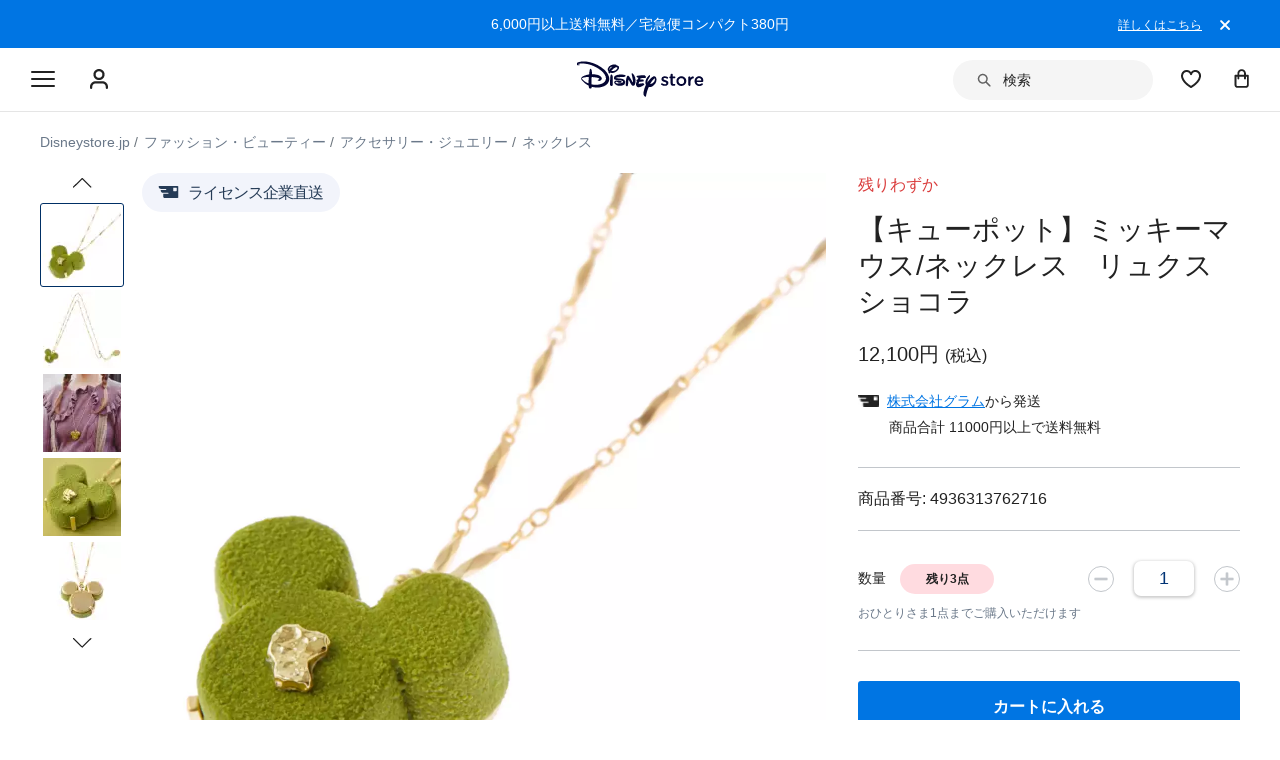

--- FILE ---
content_type: text/html; charset=utf-8
request_url: https://www.google.com/recaptcha/enterprise/anchor?ar=1&k=6LcouesZAAAAALxeHhjUhUValnF5VTl617kCTlpq&co=aHR0cHM6Ly9jZG4ucmVnaXN0ZXJkaXNuZXkuZ28uY29tOjQ0Mw..&hl=ja&v=N67nZn4AqZkNcbeMu4prBgzg&size=invisible&anchor-ms=20000&execute-ms=30000&cb=rn5lud1imuoy
body_size: 49014
content:
<!DOCTYPE HTML><html dir="ltr" lang="ja"><head><meta http-equiv="Content-Type" content="text/html; charset=UTF-8">
<meta http-equiv="X-UA-Compatible" content="IE=edge">
<title>reCAPTCHA</title>
<style type="text/css">
/* cyrillic-ext */
@font-face {
  font-family: 'Roboto';
  font-style: normal;
  font-weight: 400;
  font-stretch: 100%;
  src: url(//fonts.gstatic.com/s/roboto/v48/KFO7CnqEu92Fr1ME7kSn66aGLdTylUAMa3GUBHMdazTgWw.woff2) format('woff2');
  unicode-range: U+0460-052F, U+1C80-1C8A, U+20B4, U+2DE0-2DFF, U+A640-A69F, U+FE2E-FE2F;
}
/* cyrillic */
@font-face {
  font-family: 'Roboto';
  font-style: normal;
  font-weight: 400;
  font-stretch: 100%;
  src: url(//fonts.gstatic.com/s/roboto/v48/KFO7CnqEu92Fr1ME7kSn66aGLdTylUAMa3iUBHMdazTgWw.woff2) format('woff2');
  unicode-range: U+0301, U+0400-045F, U+0490-0491, U+04B0-04B1, U+2116;
}
/* greek-ext */
@font-face {
  font-family: 'Roboto';
  font-style: normal;
  font-weight: 400;
  font-stretch: 100%;
  src: url(//fonts.gstatic.com/s/roboto/v48/KFO7CnqEu92Fr1ME7kSn66aGLdTylUAMa3CUBHMdazTgWw.woff2) format('woff2');
  unicode-range: U+1F00-1FFF;
}
/* greek */
@font-face {
  font-family: 'Roboto';
  font-style: normal;
  font-weight: 400;
  font-stretch: 100%;
  src: url(//fonts.gstatic.com/s/roboto/v48/KFO7CnqEu92Fr1ME7kSn66aGLdTylUAMa3-UBHMdazTgWw.woff2) format('woff2');
  unicode-range: U+0370-0377, U+037A-037F, U+0384-038A, U+038C, U+038E-03A1, U+03A3-03FF;
}
/* math */
@font-face {
  font-family: 'Roboto';
  font-style: normal;
  font-weight: 400;
  font-stretch: 100%;
  src: url(//fonts.gstatic.com/s/roboto/v48/KFO7CnqEu92Fr1ME7kSn66aGLdTylUAMawCUBHMdazTgWw.woff2) format('woff2');
  unicode-range: U+0302-0303, U+0305, U+0307-0308, U+0310, U+0312, U+0315, U+031A, U+0326-0327, U+032C, U+032F-0330, U+0332-0333, U+0338, U+033A, U+0346, U+034D, U+0391-03A1, U+03A3-03A9, U+03B1-03C9, U+03D1, U+03D5-03D6, U+03F0-03F1, U+03F4-03F5, U+2016-2017, U+2034-2038, U+203C, U+2040, U+2043, U+2047, U+2050, U+2057, U+205F, U+2070-2071, U+2074-208E, U+2090-209C, U+20D0-20DC, U+20E1, U+20E5-20EF, U+2100-2112, U+2114-2115, U+2117-2121, U+2123-214F, U+2190, U+2192, U+2194-21AE, U+21B0-21E5, U+21F1-21F2, U+21F4-2211, U+2213-2214, U+2216-22FF, U+2308-230B, U+2310, U+2319, U+231C-2321, U+2336-237A, U+237C, U+2395, U+239B-23B7, U+23D0, U+23DC-23E1, U+2474-2475, U+25AF, U+25B3, U+25B7, U+25BD, U+25C1, U+25CA, U+25CC, U+25FB, U+266D-266F, U+27C0-27FF, U+2900-2AFF, U+2B0E-2B11, U+2B30-2B4C, U+2BFE, U+3030, U+FF5B, U+FF5D, U+1D400-1D7FF, U+1EE00-1EEFF;
}
/* symbols */
@font-face {
  font-family: 'Roboto';
  font-style: normal;
  font-weight: 400;
  font-stretch: 100%;
  src: url(//fonts.gstatic.com/s/roboto/v48/KFO7CnqEu92Fr1ME7kSn66aGLdTylUAMaxKUBHMdazTgWw.woff2) format('woff2');
  unicode-range: U+0001-000C, U+000E-001F, U+007F-009F, U+20DD-20E0, U+20E2-20E4, U+2150-218F, U+2190, U+2192, U+2194-2199, U+21AF, U+21E6-21F0, U+21F3, U+2218-2219, U+2299, U+22C4-22C6, U+2300-243F, U+2440-244A, U+2460-24FF, U+25A0-27BF, U+2800-28FF, U+2921-2922, U+2981, U+29BF, U+29EB, U+2B00-2BFF, U+4DC0-4DFF, U+FFF9-FFFB, U+10140-1018E, U+10190-1019C, U+101A0, U+101D0-101FD, U+102E0-102FB, U+10E60-10E7E, U+1D2C0-1D2D3, U+1D2E0-1D37F, U+1F000-1F0FF, U+1F100-1F1AD, U+1F1E6-1F1FF, U+1F30D-1F30F, U+1F315, U+1F31C, U+1F31E, U+1F320-1F32C, U+1F336, U+1F378, U+1F37D, U+1F382, U+1F393-1F39F, U+1F3A7-1F3A8, U+1F3AC-1F3AF, U+1F3C2, U+1F3C4-1F3C6, U+1F3CA-1F3CE, U+1F3D4-1F3E0, U+1F3ED, U+1F3F1-1F3F3, U+1F3F5-1F3F7, U+1F408, U+1F415, U+1F41F, U+1F426, U+1F43F, U+1F441-1F442, U+1F444, U+1F446-1F449, U+1F44C-1F44E, U+1F453, U+1F46A, U+1F47D, U+1F4A3, U+1F4B0, U+1F4B3, U+1F4B9, U+1F4BB, U+1F4BF, U+1F4C8-1F4CB, U+1F4D6, U+1F4DA, U+1F4DF, U+1F4E3-1F4E6, U+1F4EA-1F4ED, U+1F4F7, U+1F4F9-1F4FB, U+1F4FD-1F4FE, U+1F503, U+1F507-1F50B, U+1F50D, U+1F512-1F513, U+1F53E-1F54A, U+1F54F-1F5FA, U+1F610, U+1F650-1F67F, U+1F687, U+1F68D, U+1F691, U+1F694, U+1F698, U+1F6AD, U+1F6B2, U+1F6B9-1F6BA, U+1F6BC, U+1F6C6-1F6CF, U+1F6D3-1F6D7, U+1F6E0-1F6EA, U+1F6F0-1F6F3, U+1F6F7-1F6FC, U+1F700-1F7FF, U+1F800-1F80B, U+1F810-1F847, U+1F850-1F859, U+1F860-1F887, U+1F890-1F8AD, U+1F8B0-1F8BB, U+1F8C0-1F8C1, U+1F900-1F90B, U+1F93B, U+1F946, U+1F984, U+1F996, U+1F9E9, U+1FA00-1FA6F, U+1FA70-1FA7C, U+1FA80-1FA89, U+1FA8F-1FAC6, U+1FACE-1FADC, U+1FADF-1FAE9, U+1FAF0-1FAF8, U+1FB00-1FBFF;
}
/* vietnamese */
@font-face {
  font-family: 'Roboto';
  font-style: normal;
  font-weight: 400;
  font-stretch: 100%;
  src: url(//fonts.gstatic.com/s/roboto/v48/KFO7CnqEu92Fr1ME7kSn66aGLdTylUAMa3OUBHMdazTgWw.woff2) format('woff2');
  unicode-range: U+0102-0103, U+0110-0111, U+0128-0129, U+0168-0169, U+01A0-01A1, U+01AF-01B0, U+0300-0301, U+0303-0304, U+0308-0309, U+0323, U+0329, U+1EA0-1EF9, U+20AB;
}
/* latin-ext */
@font-face {
  font-family: 'Roboto';
  font-style: normal;
  font-weight: 400;
  font-stretch: 100%;
  src: url(//fonts.gstatic.com/s/roboto/v48/KFO7CnqEu92Fr1ME7kSn66aGLdTylUAMa3KUBHMdazTgWw.woff2) format('woff2');
  unicode-range: U+0100-02BA, U+02BD-02C5, U+02C7-02CC, U+02CE-02D7, U+02DD-02FF, U+0304, U+0308, U+0329, U+1D00-1DBF, U+1E00-1E9F, U+1EF2-1EFF, U+2020, U+20A0-20AB, U+20AD-20C0, U+2113, U+2C60-2C7F, U+A720-A7FF;
}
/* latin */
@font-face {
  font-family: 'Roboto';
  font-style: normal;
  font-weight: 400;
  font-stretch: 100%;
  src: url(//fonts.gstatic.com/s/roboto/v48/KFO7CnqEu92Fr1ME7kSn66aGLdTylUAMa3yUBHMdazQ.woff2) format('woff2');
  unicode-range: U+0000-00FF, U+0131, U+0152-0153, U+02BB-02BC, U+02C6, U+02DA, U+02DC, U+0304, U+0308, U+0329, U+2000-206F, U+20AC, U+2122, U+2191, U+2193, U+2212, U+2215, U+FEFF, U+FFFD;
}
/* cyrillic-ext */
@font-face {
  font-family: 'Roboto';
  font-style: normal;
  font-weight: 500;
  font-stretch: 100%;
  src: url(//fonts.gstatic.com/s/roboto/v48/KFO7CnqEu92Fr1ME7kSn66aGLdTylUAMa3GUBHMdazTgWw.woff2) format('woff2');
  unicode-range: U+0460-052F, U+1C80-1C8A, U+20B4, U+2DE0-2DFF, U+A640-A69F, U+FE2E-FE2F;
}
/* cyrillic */
@font-face {
  font-family: 'Roboto';
  font-style: normal;
  font-weight: 500;
  font-stretch: 100%;
  src: url(//fonts.gstatic.com/s/roboto/v48/KFO7CnqEu92Fr1ME7kSn66aGLdTylUAMa3iUBHMdazTgWw.woff2) format('woff2');
  unicode-range: U+0301, U+0400-045F, U+0490-0491, U+04B0-04B1, U+2116;
}
/* greek-ext */
@font-face {
  font-family: 'Roboto';
  font-style: normal;
  font-weight: 500;
  font-stretch: 100%;
  src: url(//fonts.gstatic.com/s/roboto/v48/KFO7CnqEu92Fr1ME7kSn66aGLdTylUAMa3CUBHMdazTgWw.woff2) format('woff2');
  unicode-range: U+1F00-1FFF;
}
/* greek */
@font-face {
  font-family: 'Roboto';
  font-style: normal;
  font-weight: 500;
  font-stretch: 100%;
  src: url(//fonts.gstatic.com/s/roboto/v48/KFO7CnqEu92Fr1ME7kSn66aGLdTylUAMa3-UBHMdazTgWw.woff2) format('woff2');
  unicode-range: U+0370-0377, U+037A-037F, U+0384-038A, U+038C, U+038E-03A1, U+03A3-03FF;
}
/* math */
@font-face {
  font-family: 'Roboto';
  font-style: normal;
  font-weight: 500;
  font-stretch: 100%;
  src: url(//fonts.gstatic.com/s/roboto/v48/KFO7CnqEu92Fr1ME7kSn66aGLdTylUAMawCUBHMdazTgWw.woff2) format('woff2');
  unicode-range: U+0302-0303, U+0305, U+0307-0308, U+0310, U+0312, U+0315, U+031A, U+0326-0327, U+032C, U+032F-0330, U+0332-0333, U+0338, U+033A, U+0346, U+034D, U+0391-03A1, U+03A3-03A9, U+03B1-03C9, U+03D1, U+03D5-03D6, U+03F0-03F1, U+03F4-03F5, U+2016-2017, U+2034-2038, U+203C, U+2040, U+2043, U+2047, U+2050, U+2057, U+205F, U+2070-2071, U+2074-208E, U+2090-209C, U+20D0-20DC, U+20E1, U+20E5-20EF, U+2100-2112, U+2114-2115, U+2117-2121, U+2123-214F, U+2190, U+2192, U+2194-21AE, U+21B0-21E5, U+21F1-21F2, U+21F4-2211, U+2213-2214, U+2216-22FF, U+2308-230B, U+2310, U+2319, U+231C-2321, U+2336-237A, U+237C, U+2395, U+239B-23B7, U+23D0, U+23DC-23E1, U+2474-2475, U+25AF, U+25B3, U+25B7, U+25BD, U+25C1, U+25CA, U+25CC, U+25FB, U+266D-266F, U+27C0-27FF, U+2900-2AFF, U+2B0E-2B11, U+2B30-2B4C, U+2BFE, U+3030, U+FF5B, U+FF5D, U+1D400-1D7FF, U+1EE00-1EEFF;
}
/* symbols */
@font-face {
  font-family: 'Roboto';
  font-style: normal;
  font-weight: 500;
  font-stretch: 100%;
  src: url(//fonts.gstatic.com/s/roboto/v48/KFO7CnqEu92Fr1ME7kSn66aGLdTylUAMaxKUBHMdazTgWw.woff2) format('woff2');
  unicode-range: U+0001-000C, U+000E-001F, U+007F-009F, U+20DD-20E0, U+20E2-20E4, U+2150-218F, U+2190, U+2192, U+2194-2199, U+21AF, U+21E6-21F0, U+21F3, U+2218-2219, U+2299, U+22C4-22C6, U+2300-243F, U+2440-244A, U+2460-24FF, U+25A0-27BF, U+2800-28FF, U+2921-2922, U+2981, U+29BF, U+29EB, U+2B00-2BFF, U+4DC0-4DFF, U+FFF9-FFFB, U+10140-1018E, U+10190-1019C, U+101A0, U+101D0-101FD, U+102E0-102FB, U+10E60-10E7E, U+1D2C0-1D2D3, U+1D2E0-1D37F, U+1F000-1F0FF, U+1F100-1F1AD, U+1F1E6-1F1FF, U+1F30D-1F30F, U+1F315, U+1F31C, U+1F31E, U+1F320-1F32C, U+1F336, U+1F378, U+1F37D, U+1F382, U+1F393-1F39F, U+1F3A7-1F3A8, U+1F3AC-1F3AF, U+1F3C2, U+1F3C4-1F3C6, U+1F3CA-1F3CE, U+1F3D4-1F3E0, U+1F3ED, U+1F3F1-1F3F3, U+1F3F5-1F3F7, U+1F408, U+1F415, U+1F41F, U+1F426, U+1F43F, U+1F441-1F442, U+1F444, U+1F446-1F449, U+1F44C-1F44E, U+1F453, U+1F46A, U+1F47D, U+1F4A3, U+1F4B0, U+1F4B3, U+1F4B9, U+1F4BB, U+1F4BF, U+1F4C8-1F4CB, U+1F4D6, U+1F4DA, U+1F4DF, U+1F4E3-1F4E6, U+1F4EA-1F4ED, U+1F4F7, U+1F4F9-1F4FB, U+1F4FD-1F4FE, U+1F503, U+1F507-1F50B, U+1F50D, U+1F512-1F513, U+1F53E-1F54A, U+1F54F-1F5FA, U+1F610, U+1F650-1F67F, U+1F687, U+1F68D, U+1F691, U+1F694, U+1F698, U+1F6AD, U+1F6B2, U+1F6B9-1F6BA, U+1F6BC, U+1F6C6-1F6CF, U+1F6D3-1F6D7, U+1F6E0-1F6EA, U+1F6F0-1F6F3, U+1F6F7-1F6FC, U+1F700-1F7FF, U+1F800-1F80B, U+1F810-1F847, U+1F850-1F859, U+1F860-1F887, U+1F890-1F8AD, U+1F8B0-1F8BB, U+1F8C0-1F8C1, U+1F900-1F90B, U+1F93B, U+1F946, U+1F984, U+1F996, U+1F9E9, U+1FA00-1FA6F, U+1FA70-1FA7C, U+1FA80-1FA89, U+1FA8F-1FAC6, U+1FACE-1FADC, U+1FADF-1FAE9, U+1FAF0-1FAF8, U+1FB00-1FBFF;
}
/* vietnamese */
@font-face {
  font-family: 'Roboto';
  font-style: normal;
  font-weight: 500;
  font-stretch: 100%;
  src: url(//fonts.gstatic.com/s/roboto/v48/KFO7CnqEu92Fr1ME7kSn66aGLdTylUAMa3OUBHMdazTgWw.woff2) format('woff2');
  unicode-range: U+0102-0103, U+0110-0111, U+0128-0129, U+0168-0169, U+01A0-01A1, U+01AF-01B0, U+0300-0301, U+0303-0304, U+0308-0309, U+0323, U+0329, U+1EA0-1EF9, U+20AB;
}
/* latin-ext */
@font-face {
  font-family: 'Roboto';
  font-style: normal;
  font-weight: 500;
  font-stretch: 100%;
  src: url(//fonts.gstatic.com/s/roboto/v48/KFO7CnqEu92Fr1ME7kSn66aGLdTylUAMa3KUBHMdazTgWw.woff2) format('woff2');
  unicode-range: U+0100-02BA, U+02BD-02C5, U+02C7-02CC, U+02CE-02D7, U+02DD-02FF, U+0304, U+0308, U+0329, U+1D00-1DBF, U+1E00-1E9F, U+1EF2-1EFF, U+2020, U+20A0-20AB, U+20AD-20C0, U+2113, U+2C60-2C7F, U+A720-A7FF;
}
/* latin */
@font-face {
  font-family: 'Roboto';
  font-style: normal;
  font-weight: 500;
  font-stretch: 100%;
  src: url(//fonts.gstatic.com/s/roboto/v48/KFO7CnqEu92Fr1ME7kSn66aGLdTylUAMa3yUBHMdazQ.woff2) format('woff2');
  unicode-range: U+0000-00FF, U+0131, U+0152-0153, U+02BB-02BC, U+02C6, U+02DA, U+02DC, U+0304, U+0308, U+0329, U+2000-206F, U+20AC, U+2122, U+2191, U+2193, U+2212, U+2215, U+FEFF, U+FFFD;
}
/* cyrillic-ext */
@font-face {
  font-family: 'Roboto';
  font-style: normal;
  font-weight: 900;
  font-stretch: 100%;
  src: url(//fonts.gstatic.com/s/roboto/v48/KFO7CnqEu92Fr1ME7kSn66aGLdTylUAMa3GUBHMdazTgWw.woff2) format('woff2');
  unicode-range: U+0460-052F, U+1C80-1C8A, U+20B4, U+2DE0-2DFF, U+A640-A69F, U+FE2E-FE2F;
}
/* cyrillic */
@font-face {
  font-family: 'Roboto';
  font-style: normal;
  font-weight: 900;
  font-stretch: 100%;
  src: url(//fonts.gstatic.com/s/roboto/v48/KFO7CnqEu92Fr1ME7kSn66aGLdTylUAMa3iUBHMdazTgWw.woff2) format('woff2');
  unicode-range: U+0301, U+0400-045F, U+0490-0491, U+04B0-04B1, U+2116;
}
/* greek-ext */
@font-face {
  font-family: 'Roboto';
  font-style: normal;
  font-weight: 900;
  font-stretch: 100%;
  src: url(//fonts.gstatic.com/s/roboto/v48/KFO7CnqEu92Fr1ME7kSn66aGLdTylUAMa3CUBHMdazTgWw.woff2) format('woff2');
  unicode-range: U+1F00-1FFF;
}
/* greek */
@font-face {
  font-family: 'Roboto';
  font-style: normal;
  font-weight: 900;
  font-stretch: 100%;
  src: url(//fonts.gstatic.com/s/roboto/v48/KFO7CnqEu92Fr1ME7kSn66aGLdTylUAMa3-UBHMdazTgWw.woff2) format('woff2');
  unicode-range: U+0370-0377, U+037A-037F, U+0384-038A, U+038C, U+038E-03A1, U+03A3-03FF;
}
/* math */
@font-face {
  font-family: 'Roboto';
  font-style: normal;
  font-weight: 900;
  font-stretch: 100%;
  src: url(//fonts.gstatic.com/s/roboto/v48/KFO7CnqEu92Fr1ME7kSn66aGLdTylUAMawCUBHMdazTgWw.woff2) format('woff2');
  unicode-range: U+0302-0303, U+0305, U+0307-0308, U+0310, U+0312, U+0315, U+031A, U+0326-0327, U+032C, U+032F-0330, U+0332-0333, U+0338, U+033A, U+0346, U+034D, U+0391-03A1, U+03A3-03A9, U+03B1-03C9, U+03D1, U+03D5-03D6, U+03F0-03F1, U+03F4-03F5, U+2016-2017, U+2034-2038, U+203C, U+2040, U+2043, U+2047, U+2050, U+2057, U+205F, U+2070-2071, U+2074-208E, U+2090-209C, U+20D0-20DC, U+20E1, U+20E5-20EF, U+2100-2112, U+2114-2115, U+2117-2121, U+2123-214F, U+2190, U+2192, U+2194-21AE, U+21B0-21E5, U+21F1-21F2, U+21F4-2211, U+2213-2214, U+2216-22FF, U+2308-230B, U+2310, U+2319, U+231C-2321, U+2336-237A, U+237C, U+2395, U+239B-23B7, U+23D0, U+23DC-23E1, U+2474-2475, U+25AF, U+25B3, U+25B7, U+25BD, U+25C1, U+25CA, U+25CC, U+25FB, U+266D-266F, U+27C0-27FF, U+2900-2AFF, U+2B0E-2B11, U+2B30-2B4C, U+2BFE, U+3030, U+FF5B, U+FF5D, U+1D400-1D7FF, U+1EE00-1EEFF;
}
/* symbols */
@font-face {
  font-family: 'Roboto';
  font-style: normal;
  font-weight: 900;
  font-stretch: 100%;
  src: url(//fonts.gstatic.com/s/roboto/v48/KFO7CnqEu92Fr1ME7kSn66aGLdTylUAMaxKUBHMdazTgWw.woff2) format('woff2');
  unicode-range: U+0001-000C, U+000E-001F, U+007F-009F, U+20DD-20E0, U+20E2-20E4, U+2150-218F, U+2190, U+2192, U+2194-2199, U+21AF, U+21E6-21F0, U+21F3, U+2218-2219, U+2299, U+22C4-22C6, U+2300-243F, U+2440-244A, U+2460-24FF, U+25A0-27BF, U+2800-28FF, U+2921-2922, U+2981, U+29BF, U+29EB, U+2B00-2BFF, U+4DC0-4DFF, U+FFF9-FFFB, U+10140-1018E, U+10190-1019C, U+101A0, U+101D0-101FD, U+102E0-102FB, U+10E60-10E7E, U+1D2C0-1D2D3, U+1D2E0-1D37F, U+1F000-1F0FF, U+1F100-1F1AD, U+1F1E6-1F1FF, U+1F30D-1F30F, U+1F315, U+1F31C, U+1F31E, U+1F320-1F32C, U+1F336, U+1F378, U+1F37D, U+1F382, U+1F393-1F39F, U+1F3A7-1F3A8, U+1F3AC-1F3AF, U+1F3C2, U+1F3C4-1F3C6, U+1F3CA-1F3CE, U+1F3D4-1F3E0, U+1F3ED, U+1F3F1-1F3F3, U+1F3F5-1F3F7, U+1F408, U+1F415, U+1F41F, U+1F426, U+1F43F, U+1F441-1F442, U+1F444, U+1F446-1F449, U+1F44C-1F44E, U+1F453, U+1F46A, U+1F47D, U+1F4A3, U+1F4B0, U+1F4B3, U+1F4B9, U+1F4BB, U+1F4BF, U+1F4C8-1F4CB, U+1F4D6, U+1F4DA, U+1F4DF, U+1F4E3-1F4E6, U+1F4EA-1F4ED, U+1F4F7, U+1F4F9-1F4FB, U+1F4FD-1F4FE, U+1F503, U+1F507-1F50B, U+1F50D, U+1F512-1F513, U+1F53E-1F54A, U+1F54F-1F5FA, U+1F610, U+1F650-1F67F, U+1F687, U+1F68D, U+1F691, U+1F694, U+1F698, U+1F6AD, U+1F6B2, U+1F6B9-1F6BA, U+1F6BC, U+1F6C6-1F6CF, U+1F6D3-1F6D7, U+1F6E0-1F6EA, U+1F6F0-1F6F3, U+1F6F7-1F6FC, U+1F700-1F7FF, U+1F800-1F80B, U+1F810-1F847, U+1F850-1F859, U+1F860-1F887, U+1F890-1F8AD, U+1F8B0-1F8BB, U+1F8C0-1F8C1, U+1F900-1F90B, U+1F93B, U+1F946, U+1F984, U+1F996, U+1F9E9, U+1FA00-1FA6F, U+1FA70-1FA7C, U+1FA80-1FA89, U+1FA8F-1FAC6, U+1FACE-1FADC, U+1FADF-1FAE9, U+1FAF0-1FAF8, U+1FB00-1FBFF;
}
/* vietnamese */
@font-face {
  font-family: 'Roboto';
  font-style: normal;
  font-weight: 900;
  font-stretch: 100%;
  src: url(//fonts.gstatic.com/s/roboto/v48/KFO7CnqEu92Fr1ME7kSn66aGLdTylUAMa3OUBHMdazTgWw.woff2) format('woff2');
  unicode-range: U+0102-0103, U+0110-0111, U+0128-0129, U+0168-0169, U+01A0-01A1, U+01AF-01B0, U+0300-0301, U+0303-0304, U+0308-0309, U+0323, U+0329, U+1EA0-1EF9, U+20AB;
}
/* latin-ext */
@font-face {
  font-family: 'Roboto';
  font-style: normal;
  font-weight: 900;
  font-stretch: 100%;
  src: url(//fonts.gstatic.com/s/roboto/v48/KFO7CnqEu92Fr1ME7kSn66aGLdTylUAMa3KUBHMdazTgWw.woff2) format('woff2');
  unicode-range: U+0100-02BA, U+02BD-02C5, U+02C7-02CC, U+02CE-02D7, U+02DD-02FF, U+0304, U+0308, U+0329, U+1D00-1DBF, U+1E00-1E9F, U+1EF2-1EFF, U+2020, U+20A0-20AB, U+20AD-20C0, U+2113, U+2C60-2C7F, U+A720-A7FF;
}
/* latin */
@font-face {
  font-family: 'Roboto';
  font-style: normal;
  font-weight: 900;
  font-stretch: 100%;
  src: url(//fonts.gstatic.com/s/roboto/v48/KFO7CnqEu92Fr1ME7kSn66aGLdTylUAMa3yUBHMdazQ.woff2) format('woff2');
  unicode-range: U+0000-00FF, U+0131, U+0152-0153, U+02BB-02BC, U+02C6, U+02DA, U+02DC, U+0304, U+0308, U+0329, U+2000-206F, U+20AC, U+2122, U+2191, U+2193, U+2212, U+2215, U+FEFF, U+FFFD;
}

</style>
<link rel="stylesheet" type="text/css" href="https://www.gstatic.com/recaptcha/releases/N67nZn4AqZkNcbeMu4prBgzg/styles__ltr.css">
<script nonce="ahQ_tR_cv362Sj2QpJY_Vw" type="text/javascript">window['__recaptcha_api'] = 'https://www.google.com/recaptcha/enterprise/';</script>
<script type="text/javascript" src="https://www.gstatic.com/recaptcha/releases/N67nZn4AqZkNcbeMu4prBgzg/recaptcha__ja.js" nonce="ahQ_tR_cv362Sj2QpJY_Vw">
      
    </script></head>
<body><div id="rc-anchor-alert" class="rc-anchor-alert"></div>
<input type="hidden" id="recaptcha-token" value="[base64]">
<script type="text/javascript" nonce="ahQ_tR_cv362Sj2QpJY_Vw">
      recaptcha.anchor.Main.init("[\x22ainput\x22,[\x22bgdata\x22,\x22\x22,\[base64]/[base64]/MjU1Ong/[base64]/[base64]/[base64]/[base64]/[base64]/[base64]/[base64]/[base64]/[base64]/[base64]/[base64]/[base64]/[base64]/[base64]/[base64]\\u003d\x22,\[base64]\x22,\x22esK1wqx6w5PCsX/CpMKeb8KGY8O1wqwfJcODw4RDwpbDi8OUbWMqW8K+w5ldTsK9eFHDp8OjwrhxScOHw4nCsg7CtgkxwpE0wqd1dcKYfMKxARXDlW1yacKswpvDq8KBw6PDmsK+w4fDjxrCrHjCjsK1wp/[base64]/CrAfDpAB2XC3CrQE/[base64]/Dhxl8YcO+CGPCrRbDmsOfw70RPi13w6E6PMOqWMK7VkEhHQjCu1PCr8KgI8OIBsONf1nCosOyRsO3RBrCsCHCtsK7DMO4wpLCtBwgYBoUwrbDvMK7w5fCt8O0w4LCv8KSXT9Uw47DgGTDrcOOwq41a13CucOTbgxVwqzDnMKVw4A+w5/Cggsxw7Mhw7RwSXPDqhwiw5/[base64]/Dn1/Ci2vDvsOqwpNcwrTCv8KDVMKEwqpzScO9w5DCgAcYLcKawr4Mw58fwoPDncKLwq96NcKPbMKiwqHDui/[base64]/Cr8ODKR7DrsONFBLDok09wpXCvD7Dp0Z+w7tFScKOJmtBwrfCvMOXw7bDlsKcw4PDqmFRGcK6w73Cj8KAO25yw7DDuWNjw6zDsGdIw7XDuMOcJkzDjV/CusKHfltWw5bCrcOBw5MFwqzCtsOIwo5hw7LCv8K3Fg1/aSgJA8KNw47Dgz4fw7sJMnrDj8OITsOhDsOJdC9SwrPChzdlwrTCoh3Di8Kww7YfWsONwpp8TcOhZ8K7w5AKw7HClsKAShbDjMK4w4XDocOqwoDDrsKvdwU3w4Y4fn/[base64]/[base64]/GcKyX8Obwp/Cux7CnkvCsXMzw6zCvcOONU51w7XDjxJZw7whw7dKwoNoS1c6wrAWw61lSwNuZ2HDukbDvcKRXhljwo0VYiLCmEgUccKJO8OEw5nCiCLCmsKywoTCvMORV8OOfxHCnQJKw7XDr2/Dt8O2w5A/wrPDl8KFOjzDtxwcwpzDjwtCRj/Dh8OIwqM6w6PDtBRkIsKxw5lEwp7DvsKZw4/DsFQjw4/CgMKewqxZwqt0OsOIw4nDtcKqBMObPMKiwoDCiMKcw4t1w7HCv8Ktw5N6U8KmR8OUD8O/[base64]/QsOqw6nCsTQLw68bS3V0fifDqMOsLsKnw55+wrfCkQ3CjiPDjHhyIsKeXy5/cXh8DMOBMMOyw4/Cu3vChMKJw618wojDmyzDtMO+ccO0KcOpA1lEX0YLw4c3dCDClsKaelMYw6zDgFdHRsOTf2LDiQrDrHYsO8OeYS/DmMOrwqXCkm1MwpLDggxCGMOOLW4SZVvCvMKKwpBMYRDDq8O0wq7CucO6w74HwqXDrsOEw6LDv1bDgMKww5TDjxTCqsKVw6PCoMOHAEvCssK5G8O/w5NvQsOvX8OdMMOTYl01wotgXcOhMjPDpHTDnCDCg8O0Rk7CoAHCgcKZwq/CmB/Cq8OTwpsoMlgpwqBbw684wqjDhsKvesKidcKUZUrCp8KJbcOWUjNXworDusKdw7jDi8Kxw67Dr8KXw6pBwofDt8OrUcOjNcOpwohxwq43wr0QD3TDm8OBacOsw40Fw6BtwpQLKjYew7FFw69xJMOSBAZhwrXDu8OSw4/Dv8K6Tj/DoS/[base64]/CgMKfCkosw5MSwqltasK8w7bClXPDqcKeV8O/wpjCjhVtCDfDq8O0wpLChUrDj2Uaw5lKHUnCvMOdw5QaS8OraMKfIUJrw6/DrkEOw4RnIWzDvcONXTRKwokKw7XCocOEwpUYwrzCkMKZUcKmw6BVaThjSiIPV8OMO8OBwq82wq4sw7pgZsORYghKLDEbw4fDlgfDqMO8Jh4GWEkyw5rCrRxSOlttCj/DkVrDl3A0QABRwpjCml/Dvm4eIz8RCQIEIsKfw602cQPCucKVwr8Kwq9VXMOdKcOwHABrX8O/w51Mw45bw57CocKOSMOWNCHDu8OVNcOiwrnCqTcKwoXDrVHCtz/CtMOtw6fDisOOwo8lwrI0CwsRwowgeFhgwrjDp8KKb8KuwojDo8OLw6VVCsKYC2tuw4cgfsK8w6EZwpZGbcKDwrV+w4gbw5nCpMOEX17DhRvCu8KJwqXCuHNOPMOww4nDtTYtHlDDiUtPw6QgKMOXw71qcm/DnsK6DStpw4tmS8KOw47CkMKXXMK2dMK/[base64]/CpsOrUSICF8KLewnDlWvDlj7CmsKSDcKTwp3DgsKmDXDCpMK6w64kIcKSw4vDmVnCt8O3CHfDlDfCmQ/DrTLDrMOAw6tJw6/[base64]/DsMKfwq9zNAZTRMKswqt5WX3DngoZSFrCoD9uMFUNwrbDoMK2Ujh1w6s1w6Z+wrvDiUjDo8OlSV/DhsOvw7BAwoYBwosow6DClgdGPcKdOMK9wodBwpEZNMOaQwwnPD/CuibDq8KSwpfCtX9Bw4DCjSDDlcOFURbCkMOYCsKkw7YdMxjDuyMOHWzDvsKFdsOKwpsmwohLECh/[base64]/[base64]/DgHlEwoXDqQnDtW7DmsOEQMOQCcKUwoZpQD/DocKNeVPDgsOwwofDlCjDg3Q6woPDsyEowojDghvCicODwpNkw43Du8O4w5IZwoQWw7lEw68aKsK0OsKGOUvDnMKFMFssXsKtw5U0wrPDhX/[base64]/[base64]/CpMOVwqVzw6pEcxvDqBh7ISRWw41PCQIBw7IIw6fCisOxwqhGfsKlw7pGSWRofhDDnMKELcOpeMOkRQNLwoNHbcK5GGdlwogYw5MTw4TDnMOdwpEKSRnDqMKgwo7DkA98DV14Y8KMYX/[base64]/ClWXCtR5SwrIywp/Cl2HCm8KZZcK8wpzCoyxWwpHDsFNga8K7cUM2w4BZw5sTw7tmwrFzTsOwJcOfTcOPY8O3KMKAw6jDtFXCoVXCjcKBwqLDiMKIbGTDtk0JwpvCucKJwrHCmcK9TyNswrEFwq/Dmw8LOcOtw77DkB8bwpp4w6kUa8KXw7nDoHpLRVNYIsKkH8ONwoIDMcOLcl3DisK0GMOQLMOJwqw/[base64]/CvsKuw7kRwq/CqgjCq8OeHsOaLcKdAMK8cVkNw7BuWMKaJmvCisKdWzjCtD/DjTwpGMOYwqk8w4BVwpFRw4Y/wrBvw5h+A1EkwqNkw69KGXfDlsKDK8Kqc8KFI8KlZcODRUTCvCkww7R9fy7Ck8OYdXsWVMOxQBDCh8KJcMOQwprCvcK8Wg/[base64]/CgV8Uw7oAHgTCi8KMwpPCjF3CqCM1YcO8DSjCj8OowqDChcO1wq3CrmEeEcOwwqApdwbCi8Ouw4UidUc+w57Dj8KDEMOFw6haaDbCtMK/wqQbw4JmZsK5w7bDocOwwrzDk8OlRGHDm2dDMn3DikxIFjxAX8Otw7d4PsKMesOeF8OVw4UZUsK2wqM3PcKZf8KHI0cCw4nCosK1T8KmYBU1HcOla8ORw5/CpBccFQB0w4kDwpLCi8K6wpQUJsOUR8OBw5Iow7bCqMO+wqEiQsOZdsOgAVLCqMO2w6oCwqAgFlxmPcOiwqwUwocwwoYNdcK0wrYowqxNCMO5OcOxw5wtwrnCjlvCsMKVw5/DhMOpHDwTXMOfTw/Cl8KawqE2wrnCpMKpOMKNwprCuMOrwpQjWMKhwpAmYR/DjCggXsKMw43Dr8ONw7I5GVnDoyHDscOle03DjxZEWMKjDkzDrcO8bcOwMcO0woBAEsOvw7XDv8OJwoXDoAgccifDjVgyw4pBwocBXMKUwpXCkcKEw5wNw5vCvQgjw4rCusKkwrPCql4gwqJkwrRUNsKOw4/[base64]/DlhVnCsKCwqsoa0VLYALDjGrDvsOVw5J0KsKCw4oXPMOBw6XDjMKBQsKPwrhswpxJwrXCrnzClSjDlcORJMKSKMKtwqbCpjgCa3lgwqnCksOnAcOYwrQbaMOkZDHCnMKlw7bCiB3Cs8Kjw7bCuMOrMMOOcCZzWMKKMw8kwqVzw5/DtTF5wq5YwrYEbSvDrMKMw4NhDsK/wr/[base64]/CojQuw6TClcK9asKZw6xZw67Dg8O/[base64]/DnmIREcKMVmhvLsOATGYSw7o/wokEK8K0VMOYCsK/[base64]/[base64]/V8OaWjjCocKbwqXDosOuH8OVazXDiMK4wqPDvB7Du8KEw5VHw6g2woXDvMK9w489GBEgH8Kkw7Z5wrLCk1YpwoYeYcOAw7sIwp4nM8Owd8KFwoHDtcKYc8ORwosTwqfCpsKBLC5UbMKVHXXCocOiwqA4w4hDwqtDwqjDisKmIcKRw6PCuMK/wrg8bmbDr8Kiw6rCssOWNHRDw4jDjcKCERvCgMO3wpnDhcOJw4vCr8O+w685w6nCqMKKTMOEb8KBGiDDsXHCosK8TA3CtcONwqvDj8K3Gwk/bXgow5lgwpZow5Ziwr5UCE3CpSrDvmXCh38PVcOSHgAFwosNwrPDmDLCj8OYwrFiasKbFSLCmTPDgsKdBVLCg0nCjTcKQMOqdHcMbHLDuMKGw4kuwqhsT8OkwoLCsF/[base64]/CncOfwrTDhRlHRCFOwoXDuU1gVlYhMUcrfsKPwrbClzkBwqnDjR1fwp1/ZMKiHsKxwoXCk8OlRCnDuMK4A3IxwozDm8OnXSEXw6NxdsOSwrHDicOtwqMtw4howpzCpMKZBsOzE2IbEcOlwr4TwrXCrMKnT8OQwpjDtkjDoMKQTMKhVMKXw7Fow77Dtjhjw67Dj8OPw5nDlVjCq8OhSsKnAW1SIjMWYCRjw5YrYsKDOcOjw6/Cp8Oaw4/DhCzDq8KoA2vCulrClcODwppKSzkdwpBhw5BZwozCpMOXw53DhsK2c8ORU3wbw6gXwoVWwpwLw67DgsOeLj/Ct8KJa2TCjjPDiDXDkcOHw6DCk8OAScKORsOYw4IHB8OJI8KFw6gjYyXDnGXDg8O1w5zDhV48FMKnw5ooF3cMWBAuw7/CvlXCpWAOAVvDp3nCmsKWw4rDvcOuw6XCtUBNwr3DjnvDkcOtwoPDpiR6wqhdDsOwwpXDlUMkw4LDmsOfw5YuwoHDuC/Crw/DuW7Cg8Kfw5/Dqj3DgsKZf8OKXT7DrcOjc8KOFnwJUcK2Z8OQw5/DmMKqKMKJwqzDi8KuXMOew6dZw73DqsKVw7FMT2PCqMOaw6tHSsOkdnHDq8OXMR3CsicyccOoOnTDtAw0HMO0C8OES8KyG0M5UTQ+w4zDlhgow5MVMMOJw7LClsOzw592w7x7wqHCl8OAAsOlw4ppTCDDuMOrLMO+wrMKw4w4w5DDscOMwqlOwojDgcKzw79yw6/DjcKzwojDjsKXw7dGMHzDrsOeCMOZwqTDjFZBwprDknBUw7cdw5EwdsKrwrwew7Itw4LCtjQewrjCicOTN3PCgilRKBkJwq1JEMKoADk/wp5Tw77CtcOIAcKnasOjTCXDm8KxRzLCnsKwJGw7N8Ohw4zDiXTDg00XHMKMcGnCqMKwdBFHZ8OFw6jDpsOcdW1CwpzDhzvDj8Kfwr3CrcO/[base64]/RcKOGhDCvhXDnMK6wrrDs8K3RAIYdnhzw7Y6w4R4w47DoMOfelbCi8KCw6FsLjx9wqBKw63CsMOEw5JoNMOQwp7DpB7DnxNoOcOMwqxsG8KGRlTDg8OAwohVwqbCnMKzTxDDusOhw4IGw4sOwpfCgjcGTMKxNjtGaEbCpsKzCgEGwq/DgsKiGsKew5jCihofAcKqQ8Klw6DCnlIPRWrCqwdPaMKEDMKtw79xKAHClsOOMCRyWwwqWxJ9ScObD0jDtwrDnh8EwqPDkEpSw4R5wqLCk1bCiiliO1vDosOrZFHDi28Fw7XDmD/Cn8OGUcK/bThSw5jDp2bDrGJlwr/CrcO1KcOeCcOLw5bDqsOyehJEN0HCmcO6GTHCqsK6GcKfdsK5TSfCvVldwozDuh/ClgfDnhAUw7rCkMKkwovDrnh6eMODw6wNJS8rwqV1wr8IXsOVwqAywoEtc2pzwpNiasKyw7PDsMO5w4APBsOVw7PDjMOwwpINISbDqcKPEsKCcB/DpC8KwovDjT/[base64]/[base64]/w6A9w5DDiEbDrMK6wpTDpsOzdMOsQ8Oxw6DDncKgDMKZTMKxwqTDrhXDikDCp2d7EwnDp8O/wpHDui7Cs8KHwpxfwrbCj3JfwofDoxkdI8KjW3bCqlzDgT3CiRrCs8O5wqooZcKHOsO/KcO6YMOnwr/Cl8OIwo5Mw6hTw7hKaDjDiEDDkMKkY8O8w6NXw7LDiUnCkMKaHlJqI8OoO8OvFk7CocOpDRY5bsODwqJYMFvDok5awpwndMKoIncpw4bDmg/[base64]/Dr2rCgcOmwqo4bBtaw5UmMMK8E8Oxw4/CrH4OZ8OiwrtBMsOgwpHDj0zDs1nCgQcCe8OqwpA/wotIw6FMYGHDqcO3WlZyDMKPUj0gwoopT1fCssKtwrYGasONwoNkwprDh8Krwptpw73Csw7CtsOTwrwww6bChcK6wqpuwod/QMK8N8K0BB5yw6DDtMO7w6LCsAzDgCN2w47DjUs5KMOwE0M7w70qwrNuOznDimhcw6xywpvCqMONwp/Cv1UsM8K+w5/DuMKCG8OGHsOuw7Y8w6fCo8OsScOlZsOjRMKIdRjCmwxNw7bDkMKHw5TDvwrCqMOQw6FlDFHDqlVSw7hzRFTChGLDhcKoW3hQWMKKc8KqwoLDpVxRw4/CnxDDkirDhsKKwpMKK2rDr8K0c08twqsiwrkNw73CgMKeWwR/wqDCrsKZw5gnYibDtMOMw5bCpGZsw7LDjMK0IjJUJsOWMMOuwprDiA3CksKPwpnCqcO7RcOCScKTU8O5w6HDsWPDnEBiw5HCsh1CDiNQwpl9SjcmwrPCvxLDv8KlK8O/acOKf8OjwqvCi8KYSMOaworCncOMQcOBw77Cg8KFDhzDqRvDv1/Dqy5ieikBwo3DoQPCv8OUw5jCncOAwoJYbcKqwptkITZkwpFZw6dMwpzDu1gRwoTCvxkIOcObwozCqsKFRVPCisK4AMOPGcKFFDQ7YE/Cr8KpTcOdwqoEw5XCmwMWw7kWw5PCn8KWUj0VcikDw6DDkQXCpj7DrQrDmsKHFcKFw7fCswnDvsKwGxTDnwAtw5N9ZcO/wrjDocOsUMOTwq3ChcOkGH/ChjrCiT3Col3DlisWw6gMe8O2Z8KOw6ooIsKswpnCiMO9w5MZIA/CpMOVGhFPD8O7OMO4En7DmkzChMO4wq0lJ3PDgyk/[base64]/CjmkeZsO9w4zCqU3Dg8KbLG3CoC1zw6vDscOcwotswoY4RsOpw5fDkMOyBFdSbCvDiQg/wqk1wrZxHsKVw6vDicOYw64Fw7cebiceFGfCjsK2JQ3DgMO7A8OBeB/CusK7w6bDmsOVM8O+wr8Ffgkbw7fDvcOBXnPChMO5w5/[base64]/wq7Dm8OzwovCoMK5PBw3w47ChcOfw6EZVgLCjcOfwp0FXsKVWix+DMKCCghow6B9E8O5HAoIX8K6wphabMKpRB3Ct2Yaw6N7woTDrMOmw5rCryjCssOREMKxwr/CicKVQi3DlMKcwp3CiD3CkmMAw7bDohkFw4dkSh3CrcKHwrHDrEjDnmvCvcKcwqlRw7hQw44mwrwmwrvDtysSIMODbMOzw4DCjDw1w4p/[base64]/DucK1wrUWwosVLMOWw4pUcMK4wrXCoT7Dl0rCsMKcwpRafyp3wrlyAsKhbX1ewoQQSsOww5XCok84OMK6TcOpcMKPPMKpbwTDigfDuMO2RcO+Cl1GwoMhCiHCvsKIwpYRD8K9GMO8wo/DuD3CtEzDrxRTVcKcMsKGw57DnFDChHk3aXbDkEIow6FUw7xuw6nCszPDncODMDjDt8OQwrIZRMK2wqrDoWPCo8KQwog9w4JCCcO7esKBNMKfWcOqB8OnLBXCrG7CicKiw6nDmhzCpWkZw7dUPmbDg8O0w7bDjsO/aEDDix/DgsO3w6HDqXV1ecK8wo9Lw7zDhDjDjsKpwoEOwpcbaWnDvzFzUDHDqsOnS8K+OMOWwrDDtBJ5ecOOwqQHw6LCoVIcYMK/wpIxwpfDgcKew7JBwosyLBBTw65wNCrCm8KXwoMPw4vDvAEqwp4ASDloVknChmJdwr3Dt8K2UsKbOsOEbwLDoMKZw5TDt8K4w5ppwptJHSDCuybDrx57wpfDt206JUzDkERvdzgtw5TDucKpw7ZRw77CoMOxBsO0BcK9PcKYOBMLwpzDumbCgj/DuFnCpmrCg8OgOcOMUiw1JWMRFMKFwpdRw6lZXMK9wqvDrW8iWCg3w6fCszcKY3XClyw5wrXCqUIcScKaS8KxwpPDrlFOwpkcw6zCmMKnwoLCo2QywrtRwrJEw4fDo0dEw647XnwNwrg0TsOsw6bDtAMYw6Q8e8O8wozCgcOlwrDCumNMH1MhLS3CssKWfD/Dij9lQsO/JsOhwr08w4HDtMOsP0VuZcKcZsOWa8O/w4cwwpfDnsO7MsKZC8O7w69AdRZJw4UEwpdkJjkmOH/CoMK5T2jDtcK5wo/CkQbDpMK5wqHDtQ4ZeTcFw6jDrcOFPWYow79qFAB/[base64]/woZ+w5DCshfCgcOqwoHCi8KDwoJ1w79EPEoSwrwVA8K1SsO3wptuw4vDoMO/wr8wAW7DnMKJwpTCsl3DoMKJNsKIw73Dp8OYwpfDqcKtw5LDqAw3HV8yIcO5QyjDhBbDjX4oRgMabMOAwoLDtcKqfcK1w65vLcKfFMKBw6QuwoYjScKjw6UQwqLCjFoQX11ewpnCkHHDpcKEAXHDtcKuwrVqwrXCiybCni4/w5dUDMKJwp58w45nJDLCi8KVw5d0wp3DlCTDmUduQQLDjcOuKVkJwrkAwodMQwLDmjvDosKfw4wYw5fDuB8Ow6Nxw59wPFvDnMK0wqAhw5oOwqRWwox8w5p5wp0iQDkhwo/ChwvDmsKDwrjDhBR/N8KbwonDnsOuagkNKQnDlcOAdCvDl8ONQMOIwrbCuT9wKsKRwpgdXcO9w7NxFcKFU8KaW0h4wqXDkMOhwobCilZzwq95wqTDgjvDtcKoXXdXw5J5w6VAJxvDm8KyKUzCm2VVwq1Aw6pEEsO4dXROw6/Cr8KtL8Kiw4tYw6dGfyghIjrDsXklNMOvaR/DhMOUJsK/dVAJA8OKCMOZw4/[base64]/DqGXCi2PDn3LCnMKud0TDl3EZcMOSw5tTEcO9QMOzw7k3w6DDrl/DujY3wrvCgcO3w4EBe8OrGw4FeMOXR0PDozTDkMOQeDlRVcKrfRNQwotMZHLDuVEPPmvCncOfwqwGeE/CgU/[base64]/CoUEdw4oTEMOqb8Obw6bCvhvDn1cZMMOGwq9mXsKhw6XDucKUwpxMA1ggwqHCg8OJZjJWSRrCjhZcfsOHc8OfIFxMw4fDtgDDucKWLcOoXcKxGsOZV8KKCcOCwpVswr9KCx/DiBs5NjnDjyzDgFEOwpdvLiB0QjwENgLCv8KScMOhF8Kfw4TCogTCpiTDqcOPwoTDhnRnw4/CmsOGw5UAIMKGMsOhwrTDoTHCrxXDgjYyYcKNSH7DolRTB8K3wqYcw6VwX8KYWCMwwonCkRt7QQNAw7jCjMKceDnCosO1w5vDsMOawpdAWVRVw4/DvsK0w7MDfMKRw73CtMKBF8K1wq/Cp8K8wo3Dr0BrPMOhwoBTw6sNN8KhwoDCscKwHRTCiMOXVCvCqsK9IhPDmMKOwrvCkSvCph/CoMKUw59mw6zCtcOMBV/DgRzCt3TDrcOnwoPDrErDtX0Ewr1lDMOOAsOew4TDpWbDvzjDp2XDpz9vW0Avw6hFwoPDhAMYeMOFF8OJw6NtdRgMwpA/K3PDq3LCpsOcwr/Dg8OOwpoSwpUpwohVfsOvwpAFwpbDosKNw6wNw4vCq8K6a8KkQcK4E8K3LSd4w688w6tkYMOvwp0qASfDksKCY8KyTQDDmMORw5bDin3DrsKmw7pOw4k2wrJ1w73CgzdiBcK0cF16LcKww7ptHDgcw5nCqxbCkydlwrjDglXDnXLCoAl5w7o/w6bDn2RKNErCi3LDm8KVw7Jmw5pzQ8Opw4HDkULCosKMwqsdworDlsObw77DgyvCq8KPwqICV8OAMTXDtsOCwppyVk0ow7UoTsOxwovCrFfDg8Opw7DCtT7Cu8O8QnLDrmHCuT/CrgdtOMKfdMKxeMK6ZMKaw55IX8K2TVZzwr9VIcKiw7LDlRssKXxXW3IQw67DoMKZw5IsWsOCHgxJWEFbeMKNfggYDmIeD1AMwoEgTMKqw6Jxw7/DqMOLwqZseyZINsKUwppCwqXDqsOwfsO8RsOjwovCisKbJ0UMwp/CicKTJMKbWsKdwrDCn8OCw4NsTCgxccOte09zMXo+w6XCqcK9fUtxFm5JJcKrwpFPw6s8w5sWwqI9w4fCsFw4JcKUw6pHfMOMwo/DiiIZw4PDr1TCiMKOdWrCv8OrbRwCw61sw71Mw4lYf8K9YMOlC07Cs8OBN8KzWGg9ecOow6wdwpNALMOYPicSwp/CrzEOPcKocV7DsmPCvcKmw6fCmCQeasKZQsKQBAbCmsOXbArDosOnFWHDksKIXz/DmMKxLgTCsyrDkibCvFHDsU/DqyIJwovDr8OqdcKUwqclwrQ8w4XCh8KPHSZ1LzMEwoTDksOcwosgwpDCtT/CvA9vX3fCusOEAxjDl8KMW2fCscKeX0zDhAvDq8OuJRDCkiHDhMKuwph6csOcWw1Fw6IQwo3CpcO1wpFwHVJrw6TDnsKQfsODwpzDq8Krw5ZTwoNIAwZsfwfDrsKPKG7DmcODw5XCjXTChk7Cg8KGFcOcw5ZEworCgU5ZB18Gw5LCpSTDrMKKw5/DkWEuwpVGw6ZASsOkwoTDkMKYCMKVwr9Vw5lbw7otaUleHC3CnH7DpFTDpcOVDsKhIQ42w6lPGMOJdAV5w53DusKGbDDCqsKFO1NDbsK6f8OaEmXDr2Qaw6BOMTbDq1QLGUbCi8KaNcOjw6TDslt/[base64]/w5Ikw5Nsw7pRwr/DisOORsK+KcOuw6Q1wp8zG8KpEGsrw43CsjMYw53CsDMbwqrDr1DCnXQ/[base64]/[base64]/w7HDjTHDr8KKZcKKQcOFFhTCr2tsK8KSeMK0WyDCgsOPwpJKOiLCrWZzQcOEw7bDgMKfQsOgE8K8bsKDw5HCiRLDth7CucOzVMK/w5clw4DCgBpOS2LDmUrCsHBZeH9DwqTCmUXDpsK7cj/CnsKgPcKoVsKANDjCrsKqwqXDl8KuJhTCsU/DqkQVw4XCoMKtw5zCu8Kxwrl6QCTCpsO4wpBIOcOrw73DpVDDhcOiwr3ClFNvSMOJwokyDsKlwq7ClXl0S2zDvVJhwqPDncKQw5ogWTXCjzNTw5HChl4cDUHDvjxJTsORwqdnLMKGbikvw5bCtcKpwqLDpsOlw7jDpWHDlMOIwobCgUzDlcKiw6rCgMKjw7RlGD/DpcKVw77DjsOnLR8jWWnDscOew7I0TMOsc8OYw7xNPcKFw55lwoTCi8ODw5LDncK+wrLCmFvDqwjCrA/DisOQe8KvQsOUKsObwrfDlcOkLlvCjB5ZwrkXw48Aw47DhsOEwr5ZwqbDsihxVlIfwpEJwpLDmjXCsGJXwpvCvlguDUzCjWxEwo7DqijCgMOKHGlAMMOlw7TDtcK8w7haK8KHw6nCsC7CviTDv3M6w75dVGchw6ZJwokZw4YLOsK2ZRPDpsOzYy/DqEPCtlXDvsKfQH1qwqTCgcOSXmfCgsKkGMKAwp4JcsOFwrwORmB7eCoMwqnCm8OlfMKBw4LCi8O6Y8OtwrJNIcO3Xk7Cv0fDlXDCjsK+wrrCmhY4wq1dMcK2IsKkUsK+JsOEZRnDqsO7wrECBj7Dqitiw7jDighlw6hIYnMXwq53w5pIw7vCncK/[base64]/DuMOybcOsTkDDuTbCvg/DpcOaw4jCqMKXwoPDqBcswo/DqsOFJ8OFw5B1eMK7dsK+w7A/BMKewqtfJMKKwqzCimoBBiTCh8OQQg0Xw4VRw5TCpMK/HcKVwqlfw4HCv8OFFVcJB8K/J8KiwovCu3LDosKIw7bCksKgJcO+wqzDhsKqMgPCpcKmF8OvwoweWBsvRcKNw45SesO4wrfChHPDrMKYRCLDrF7DmMOWN8KMw7DDjMK8w6stwpY2w4N2woEtwrHDjQpqw7HDh8KCSnZQw5tswoRnw48uw7stC8KCwp7Cjyp4PsKpIcOtw6PDpsK5ABfCjX/ChsOoGMKsKFDDq8K8w4zDlsOFHmDDsXhNw6c6w6/[base64]/Do8KGCDhdw4UDwoHDmMOiwo/[base64]/fsKPw7E4aF/Doj4GbMOdw5dXw6DDtcKzS8KBwqfDizJCQTrDkcKDw6fCrDLDm8OjVcOJJ8OfHTTDi8O2wprDncOaw4HCssKNLSTDlx1ewp0CYMK3EsOeaiTCuzYEdQUWwpzCp1QeeTVNXcKgLsKswqcJwpxDRsKOPi/Dt2rDocKGaW/CgAlBP8KIwp7CoVzCqsKmw6lzcEDCrcOsworDmGYEw4DDsnbDusOuw77CjAbDownDhMKmw5wuJMO2AcOqw5BtHA3CulFyN8Orwp4mwo/DsVfDrUXDr8KAwpXDtmDCicKlwp/CtcKlSCV9VMOew4nChsOQYj3ChX/Cu8OKBWbCi8OmXMOZwoLDqWHDscOlw6zDuSYiw4RFw5HDksOlwr/[base64]/CliZEC8Onw7zChMOYw63DrsKew77CpcOrMk/[base64]/CpcK8w7QJSGEywobDsDzDgkRSC1tmw7/ChSwVe0pFHBvCu1p9w4LDn2/CmmPDncOnw5vDmyoQw7FXKMOvwpPDjsKIwqLCh15Qw4kDwozCn8OMQmgJwozCrcOHw5jCpl/[base64]/DqcK/wrkgXVApfHYQw4vDjREhQ8KHY1XDg8Otb23DozTCscO/w6Mnw5nDi8OuwqoCUsK9w6kew43ChmfCpsO5wq8lYsOjTU3DhcOGaCEWw7pxejDDgMKvw5zCj8Oww6wDKcK9Znp2wrsxw6s3woXDnGBYA8OUw7jDssOtw4DCkMKXw4vDhR4WwoTCr8KPw7FkJcKewpJzw7/Dln7ChcKewqrCtz0Xw5FEwoHCmjbCs8KuwoRIf8OgwpvDl8OgUgnDmA9Zwr/CunBFQ8OgwpAUZGjDjMK5elPCt8OkeMKyDsOEMsKAPn7CvcOBw5jCmcOuw53CvjV+w69jw5tUwp8RbcKGwpIBH03CkMOzdWXChj0vJAE/[base64]/PMK9woLCnG7CmhATw5ZMwpTChMKmw7dsZ1DCpGdYw4sewpHDlcKJegITwq3CmikwHgMGw7fDs8KCdcOuw4DDv8OmwpHDscKhwrkTwp4aES92FsOowp/Cu1YRw43DtMOWe8KBw5zCmMKXwoDCvMKrwrXDscKOw7jDkzjDsDDCrcKKw5gkccOew4V2KSfDvVUzFkvCp8OkXsK7F8OPw5bCmWp0a8KyKUvDmMKzW8OYwrxpwptewop5J8Kiw5hSd8OcQztRw69+w7vDvh/[base64]/[base64]/CrcORCBDCoTDCvDQteD19AmfCqMOFZsOCZ8KKFcOSAMOvYsOrccO9w5bDvxIuSMKEc2IZw5vCrxnCl8KqwojCtz7Dgzd4w58jwq7Cn0AiwrTDq8K5wqvDj2bDmlLDlSXCnQs4w73CgA4/ZcKqRB3DvMO0X8Klw7HChQQ3VMKmJG7CuGLCmz8jw49yw4DCjCLDlHLCrUnCnG5+SMKuBsOVL8OEcW3Dl8O7wpkbw5bDn8O/wrnCo8O8wrvCssOrw7LDlMKqw4YPTXdqblHCosKSMk9xwoIYw44iwp/Cgz/CpsO7Pl/DtgjCn33CnXJfRADDuiltTx8awr8lw5owQSPDpsOMw5jDq8OoDDMvw4tQHMKCw5kPwrt6XcOkw7rCoQ5+w61Owq/DmgZqw5JXwpnDsDbDnWPCiMOVwqLCvMKzLcOfwoXDuF4BwrUTwq1mwo1NScOHw7x+BWhcDB/[base64]/JsKYZTHDgWF6wp8CAH9UMmvCssKNwoY0Y8Otw4rDhcO0wpdCcycGL8OYwrEbw5lhHV1Zd0PCm8KlJl/[base64]/Dm8KAw6kXwpgJw7skcMOIwpMbwp5Ew4nDoSNDNcKLw40iw7saw67ChB46GGjClcONCiYRw5rDs8KLwr/CsizDsMKSMD0mMldxwoN9wrHCuTTCjSo/wqlGZlrCv8K+UcKwc8O1wrbDh8KtwqDCrV7DnDtGwqTDjMK1wr1JQsKUNlDDtMOdUFjCpgxRw7ZNwo0mHi/CpHd4w6/CrsKfwokOw5IUwo3Cvl1eb8Kuwrwewq1SwogGdiDCpG7DqDtiw4HChsKgw4bCpngqwr1zKwnDoRTDl8KWXsOewpjDuhzCoMOswrQTwrlcwqRzPwnCuWgtN8OewrYDUW/DhcK5wo16w7gjCsOxKsKiIQFAwqlXwrhUw64Vw6UGw4Elw7fDr8KCCcOxc8Obwo08V8KiRMKIwrdxwrzCrcOfw5vDq2vDk8KibSsccMKswrLDocOcNcO3wp/CkQd0w7MPw7ZTwrvDumvDmsO+aMO4eMOgc8OYA8OCFcOiw6DCr3LDvMOOw7/[base64]/[base64]/w7s1w6jDoXkAPBNqbMORfCBNw5XCoUzCt8KWw4dawqXChcKDwpDCksKcw69+woDCqktKwpnCgsK9w6XCj8O0w7zDljYiwqhLw6fDiMOmwoDDkUHCssOew5hHFjtDGF/Ds1BMYzDDvRnDsRMfdcKDwqvDgWLClldLPcKYw71wNsKcOirCnMKCw6FdDMOlAiTCtMO/wqnDrsO5wqDCtzDCv30ZZg8EwrzDl8OAFsK3TxRdacOGw7J6w4DCksOTwqDCs8Kfwo/DlMKJInLCrX4LwpZkw4HDvcKtQADCiQgRwrMDw6zCjMONwpDCiQBmwq/[base64]/CqcOdw6rDp1vDpADDmsKdT8O0bWgbw4/[base64]/ExlUwpRFw4nCixnCg8K+w4BHJw3DpcKkw6jDunBzIcK1wobDqGHDs8Ofw4k+w4Z/OnbCnsKrw7DDoH3Cn8K6eMObEAFuwqnCqSQfYSI8wp57w5fCocO4wqzDj8OCwq3Dg0TCnsKLw7gmw6UgwoFuEMKMw67CoE/[base64]/CvcOiwrxNbG4mw6wwHyLDhnIfW1k7w5Jdw68CVsKuesKkH3vDt8KWd8ONJMKdemvDm31/PT4pwpdUwrAXLFc+FXYww5zClMOyG8OOw4fDjsO2bMKPwr/ClC4rIMK5wqYkwoV2T1fDnyHCksOBwrrDk8KnworCuQ5aw5bDrjwrw6IvAXx0bsO0c8K0K8K0wp7CoMKpw6LCl8KhBR06w7MZIcOXwoTChSY3OcOPd8OXfcOew4nDlcOUw6/CrT8eZcKiFMKYTH8sw73CoMOydsKWTcKZWEYPw4bCpSgWBgkIwrbChDfDpcKuw4/DkFHCucOTPAnCoMK5McK+wozCuEtdccO+NcO1fsKXLMOJw4DDjnnCosKGIFMywrowPcO/FW8FH8K9MMOLw7nDpsK/w5bCncOjC8ODWhNbwrvCj8KIw7c8wpHDvGnClMOUwpXCtAjChBTDtUocw77CqVN3w5nCqzDDtkt8wrXDlGHDg8KHa2PDnsOcwq1ULcKvH24pP8KNw61lwo/CmcKzw4TChwoAd8Knw6vDhsKRwoclwrowBcOrVUvDh07DsMKLwp3CqsKBwpRRwrrDkyzDojvDlMO7w4V6SndmVFXClXjDmA3CssKFwonDksOBI8Orb8Oxw4sWAsKUwpZ4w4tkwq1LwrhjPMOyw4HCiwzCkcKHbHAgJcKVwoDDjC1TwpZXSsKUFMO2QTHCk1R/M1HCnm14w5Q8U8K2EcKvwqLDszfCtQvDp8K5UcOawrbDv0PCiU7Csm/ChTZIAsKXwqHDhgkJwqVNw4TCtkJCLUwzXiE3woXDsR7DtMOXcE/[base64]/[base64]/[base64]/DmC/CmcODecOJdF7DkEXDpFXDrSnDhMOPGzh2wrJRw6HDk8O5w6TDrXjCisO7w6vCvsKkeDHCvQnDr8Oyf8KMccOMQ8KVcMKSw7XDmsORw4hmb0fCswDCl8OAT8KuwofCvsOQRGMjQsOkw6VIdV0HwoJkNC3ChsOrYsKCwocTVsO/w6www4zDv8KXw6LDq8Oywr7CrsKCamrDuBELw7nCkRPCjUbDn8K0IcOiwoNoAsKZwpJucMOHw5l4InASw6YXwqzCksKqw6DDiMOEXDw3UMKrwoTChGLCmcO2ecKgwpbDj8O/w7XCsRTDhMO7w5BlGcONCnxJJ8OCDnrDkVMSVMOhL8Kzwoo4D8Klw5rDl0Q/[base64]/wp7ChsKkwp3ChcO4AkXDpVfDqcOxw6siwrZdw5hOw4gJw4Ykw6jDicO4PsKubcOpLVAZwqrCn8KVw6DCosONwoZQw7vCq8OnRzMCNMK4B8KYBUkIw5HDqMO3OcKxJB5C\x22],null,[\x22conf\x22,null,\x226LcouesZAAAAALxeHhjUhUValnF5VTl617kCTlpq\x22,0,null,null,null,1,[21,125,63,73,95,87,41,43,42,83,102,105,109,121],[7059694,863],0,null,null,null,null,0,null,0,null,700,1,null,0,\[base64]/76lBhnEnQkZnOKMAhnM8xEZ\x22,0,0,null,null,1,null,0,0,null,null,null,0],\x22https://cdn.registerdisney.go.com:443\x22,null,[3,1,1],null,null,null,1,3600,[\x22https://www.google.com/intl/ja/policies/privacy/\x22,\x22https://www.google.com/intl/ja/policies/terms/\x22],\x22A2+1QfdC7UR9wLuFZ4IIkb1M5qiOU/NP2SjxYADeDH8\\u003d\x22,1,0,null,1,1769534949783,0,0,[24,125],null,[241],\x22RC-FHcM8IkVK3v_HQ\x22,null,null,null,null,null,\x220dAFcWeA4MOvxFOxqrb-8BCXP_geEEqoeCGBzMdyNVZHfT6dIA_spxr915HYdIS48lfK_CP8g_N4RgwIBWvt6SMr3eUS1CadiHyg\x22,1769617749747]");
    </script></body></html>

--- FILE ---
content_type: application/x-javascript
request_url: https://assets.adobedtm.com/7da23f9e2089/bd2e83a39918/d59530be4ed4/RC6ce1f09887a04b8a9742809449df2a83-source.min.js
body_size: 129
content:
// For license information, see `https://assets.adobedtm.com/7da23f9e2089/bd2e83a39918/d59530be4ed4/RC6ce1f09887a04b8a9742809449df2a83-source.js`.
_satellite.__registerScript('https://assets.adobedtm.com/7da23f9e2089/bd2e83a39918/d59530be4ed4/RC6ce1f09887a04b8a9742809449df2a83-source.min.js', "<!-- Twitter conversion tracking event code -->\n<script type=\"text/javascript\">\n  // Insert Twitter Event ID\n  twq('event', 'tw-o6lyl-obwmm', {\n    contents: [ {content_id: _satellite.getVar(\"productDetail-productid\") || \"\"} ]\n  });\n</script>\n<!-- End Twitter conversion tracking event code -->");

--- FILE ---
content_type: application/javascript
request_url: https://store.disney.co.jp/9Xod6L/_yKV/1R_s/TsLp/TEAHdIKFM/EEVENkJmOpccDN7p/dyB-VF8vAQ/PExWAgE/6ZjAB
body_size: 175056
content:
(function(){if(typeof Array.prototype.entries!=='function'){Object.defineProperty(Array.prototype,'entries',{value:function(){var index=0;const array=this;return {next:function(){if(index<array.length){return {value:[index,array[index++]],done:false};}else{return {done:true};}},[Symbol.iterator]:function(){return this;}};},writable:true,configurable:true});}}());(function(){ds();h6s();xZs();var OS=function O7(z5,LE){var WV=O7;var W9=gw(new Number(GJ),NO);var Fq=W9;W9.set(z5);for(z5;Fq+z5!=KB;z5){switch(Fq+z5){case bH:{var l0=LE[AR];Aw.push(tx);var Vq=l0[EI()[Fc(bw)].apply(null,[AV,P7,zx,vK])]||{};z5+=UW;Vq[pE()[xM(ME)](Eq,rx,qE)]=nV()[gr(l5)].call(null,s5,f5,R0),delete Vq[hK()[Qc(40)].call(null,1374,66)],l0[EI()[Fc(bw)](AV,P7,ZM,l9)]=Vq;Aw.pop();}break;case Op:{var lO=Q9(O2[nV()[gr(Gx)].apply(null,[fO,m9,Jh])][EV(typeof hK()[Qc(xr)],'undefined')?hK()[Qc(JO)](BO,cw):hK()[Qc(fM)](Bc,J9)][pE()[xM(MO)].call(null,vK,s5,w7)][pE()[xM(CI)](Or,EK(EK(pw)),qr)](EV(typeof X0()[U9(sV)],'undefined')?X0()[U9(Fh)](W0,Vx,XM,EK(EK(pw)),EK(rx),WS):X0()[U9(rO)](jK,CM,LV,EK(EK(rx)),Pc,Vr)),null)?nV()[gr(JK)](RK,zI,Mw):pE()[xM(pw)](Lq,zI,SE);var px=Q9(O2[nV()[gr(Gx)].call(null,jq,m9,Jh)][EV(typeof hK()[Qc(XI)],KO([],[][[]]))?hK()[Qc(JO)].call(null,BO,cw):hK()[Qc(fM)](hr,KS)][pE()[xM(MO)].apply(null,[vK,SO,w7])][pE()[xM(CI)].apply(null,[Or,G5,qr])](EI()[Fc(m9)].call(null,KQ,WS,Zr,bw)),null)?nV()[gr(JK)](YI,zI,Mw):pE()[xM(pw)](Lq,Zr,SE);var fS=[CQ,QQ,vS,Nh,dr,lO,px];z5+=sZ;var mE=fS[pE()[xM(W5)].apply(null,[VO,Pc,LK])](EI()[Fc(CI)].apply(null,[LI,nq,dK,nK]));var ZV;return Aw.pop(),ZV=mE,ZV;}break;case DG:{Aw.push(Gc);var CQ=O2[nV()[gr(Gx)](zx,m9,Jh)][hK()[Qc(kQ)](KK,UO)]||O2[hK()[Qc(JO)].call(null,BO,cw)][hK()[Qc(kQ)].apply(null,[KK,UO])]?nV()[gr(JK)](fK,zI,Mw):pE()[xM(pw)](Lq,hO,SE);z5+=NH;var QQ=Q9(O2[nV()[gr(Gx)].apply(null,[U5,m9,Jh])][hK()[Qc(JO)](BO,cw)][pE()[xM(MO)](vK,l9,w7)][pE()[xM(CI)](Or,zx,qr)](nV()[gr(PV)].call(null,dS,JS,NS)),null)?nV()[gr(JK)](G0,zI,Mw):cQ(typeof pE()[xM(rx)],'undefined')?pE()[xM(rQ)](mO,qM,qI):pE()[xM(pw)](Lq,gE,SE);var vS=Q9(typeof O2[cQ(typeof bK()[OQ(NV)],KO([],[][[]]))?bK()[OQ(j9)].apply(null,[mx,nx,kV,BQ,EK(EK({})),Zh]):bK()[OQ(fM)](MO,I7,Q0,YI,l9,wr)][nV()[gr(PV)](l5,JS,NS)],cQ(typeof pE()[xM(T9)],'undefined')?pE()[xM(rQ)].apply(null,[kE,r0,IV]):pE()[xM(rO)].call(null,IM,nK,MV))&&O2[bK()[OQ(fM)].apply(null,[MO,zI,Q0,YI,j9,sV])][nV()[gr(PV)](EK(EK({})),JS,NS)]?nV()[gr(JK)].call(null,Zh,zI,Mw):pE()[xM(pw)].call(null,Lq,Bw,SE);var Nh=Q9(typeof O2[EV(typeof nV()[gr(wh)],KO('',[][[]]))?nV()[gr(Gx)](fK,m9,Jh):nV()[gr(qM)].apply(null,[C7,TM,Bq])][cQ(typeof nV()[gr(lc)],KO('',[][[]]))?nV()[gr(qM)].apply(null,[H7,Sh,x5]):nV()[gr(PV)].apply(null,[EK(rx),JS,NS])],pE()[xM(rO)].apply(null,[IM,EK(EK(pw)),MV]))?nV()[gr(JK)].call(null,EK(EK(rx)),zI,Mw):pE()[xM(pw)](Lq,UM,SE);var dr=EV(typeof O2[nV()[gr(Gx)].apply(null,[EK(EK(rx)),m9,Jh])][hK()[Qc(cO)](FK,pO)],pE()[xM(rO)].apply(null,[IM,Zh,MV]))||EV(typeof O2[hK()[Qc(JO)].call(null,BO,cw)][cQ(typeof hK()[Qc(I7)],KO([],[][[]]))?hK()[Qc(fM)].apply(null,[jV,Or]):hK()[Qc(cO)](FK,pO)],pE()[xM(rO)](IM,EK(pw),MV))?EV(typeof nV()[gr(D9)],KO([],[][[]]))?nV()[gr(JK)](JK,zI,Mw):nV()[gr(qM)].apply(null,[MM,YQ,jM]):pE()[xM(pw)](Lq,EK(EK([])),SE);}break;case pJ:{var MS=LE[AR];Aw.push(T5);var xS=MS[cQ(typeof EI()[Fc(YE)],'undefined')?EI()[Fc(xV)](s9,Cr,wr,f5):EI()[Fc(bw)](Dr,P7,EK(EK({})),jw)]||{};xS[pE()[xM(ME)].call(null,Eq,JO,S0)]=cQ(typeof nV()[gr(Zh)],KO('',[][[]]))?nV()[gr(qM)].call(null,nx,YK,cq):nV()[gr(l5)](W5,f5,GI),delete xS[cQ(typeof hK()[Qc(121)],KO([],[][[]]))?hK()[Qc(8)](534,765):hK()[Qc(40)].apply(null,[635,66])],MS[EI()[Fc(bw)].call(null,Dr,P7,Cr,xc)]=xS;z5-=GG;Aw.pop();}break;case lf:{var bV=LE[AR];z5+=kF;Aw.push(j5);var p9=Uh(tt,[cQ(typeof EI()[Fc(qw)],'undefined')?EI()[Fc(xV)](Ir,n0,PO,NJ):EI()[Fc(G5)](nh,nx,ME,zx),bV[EO[C7]]]);q0(pw,bV)&&(p9[EI()[Fc(lc)](P6,QO,NE,JS)]=bV[pw]),q0(nx,bV)&&(p9[pE()[xM(Cr)](hV,EK(EK({})),ph)]=bV[nx],p9[cQ(typeof EI()[Fc(gE)],KO('',[][[]]))?EI()[Fc(xV)](f0,Hq,fK,EK(rx)):EI()[Fc(xc)](E0,CO,PK,G0)]=bV[fO]),this[hK()[Qc(l5)](M0,Vr)][EV(typeof EI()[Fc(zx)],KO('',[][[]]))?EI()[Fc(nx)].call(null,gQ,zw,l9,Fh):EI()[Fc(xV)](Zh,tr,EK([]),UM)](p9);Aw.pop();}break;case gW:{var bS=LE[AR];var T0=LE[qU];var wM=LE[kf];z5-=NZ;Aw.push(Fw);O2[hK()[Qc(Zh)](Dq,RS)][EI()[Fc(JK)].call(null,AE,dM,WS,EK(EK(rx)))](bS,T0,Uh(tt,[pE()[xM(ZM)].apply(null,[ME,nq,cZ]),wM,cQ(typeof pE()[xM(P0)],KO('',[][[]]))?pE()[xM(rQ)].apply(null,[lc,nq,Lh]):pE()[xM(JO)](PV,jw,U7),EK(rx),cQ(typeof pE()[xM(dx)],'undefined')?pE()[xM(rQ)](Q5,nq,KI):pE()[xM(C7)].apply(null,[cO,Zq,Mq]),EK(rx),nV()[gr(W5)](WS,Uw,DV),EK(EO[C7])]));var QE;return Aw.pop(),QE=bS[T0],QE;}break;case nT:{var L4=LE[AR];var O4=LE[qU];var Qk=LE[kf];Aw.push(LI);O2[hK()[Qc(Zh)](bP,RS)][cQ(typeof EI()[Fc(Bw)],'undefined')?EI()[Fc(xV)].call(null,Fd,L3,E1,nK):EI()[Fc(JK)].apply(null,[c7,dM,EK([]),SO])](L4,O4,Uh(tt,[pE()[xM(ZM)].call(null,ME,CI,f7),Qk,pE()[xM(JO)](PV,q1,Rx),EK(rx),pE()[xM(C7)](cO,EK({}),CV),EK(rx),nV()[gr(W5)](rO,Uw,W4),EK(rx)]));var mA;return Aw.pop(),mA=L4[O4],mA;}break;case XT:{var bv=LE[AR];Aw.push(BY);var c3=bv[EI()[Fc(bw)].call(null,UV,P7,EK(EK({})),dK)]||{};c3[EV(typeof pE()[xM(IN)],'undefined')?pE()[xM(ME)].call(null,Eq,cN,Mr):pE()[xM(rQ)](fm,EK(EK(pw)),H3)]=nV()[gr(l5)].call(null,fO,f5,J3),delete c3[hK()[Qc(40)](1179,66)],bv[EI()[Fc(bw)](UV,P7,l5,E1)]=c3;Aw.pop();z5+=AW;}break;case vs:{Aw.push(OP);var ZD;return ZD=[O2[bK()[OQ(fM)].apply(null,[MO,xV,Nk,YI,vK,jq])][pE()[xM(D9)].apply(null,[NE,hO,F1])]?O2[bK()[OQ(fM)].call(null,MO,q1,Nk,YI,pw,EK(pw))][pE()[xM(D9)](NE,pO,F1)]:hK()[Qc(D9)](MY,s5),O2[cQ(typeof bK()[OQ(JK)],KO(EI()[Fc(pw)](LZ,H7,EK(EK(pw)),xj),[][[]]))?bK()[OQ(j9)](L1,pO,Ek,b4,U5,pO):bK()[OQ(fM)].apply(null,[MO,PK,Nk,YI,GX,I7])][pE()[xM(FD)](ZM,EK(pw),HD)]?O2[bK()[OQ(fM)].apply(null,[MO,CO,Nk,YI,DN,k3])][pE()[xM(FD)].apply(null,[ZM,NJ,HD])]:hK()[Qc(D9)](MY,s5),O2[bK()[OQ(fM)](MO,ZM,Nk,YI,xV,vd)][nV()[gr(UO)].call(null,EK(EK({})),W5,JN)]?O2[bK()[OQ(fM)](MO,Fh,Nk,YI,hz,EK({}))][nV()[gr(UO)](SO,W5,JN)]:hK()[Qc(D9)].call(null,MY,s5),Q9(typeof O2[bK()[OQ(fM)](MO,H7,Nk,YI,Ql,Ir)][EI()[Fc(cN)](vz,nD,wh,q1)],pE()[xM(rO)].apply(null,[IM,EK(rx),lS]))?O2[bK()[OQ(fM)](MO,PV,Nk,YI,EK(pw),EK(EK(pw)))][EI()[Fc(cN)].apply(null,[vz,nD,Pc,rO])][pE()[xM(rx)](Wv,EK(EK({})),Ow)]:O1(EO[sV])],Aw.pop(),ZD;}break;case d6:{O2[hK()[Qc(Zh)](VY,RS)][EI()[Fc(JK)].call(null,Zk,dM,s5,fO)](B3,Q1,Uh(tt,[cQ(typeof pE()[xM(YE)],KO([],[][[]]))?pE()[xM(rQ)].call(null,Sv,JS,Yl):pE()[xM(ZM)](ME,EK(EK({})),Bz),TA,pE()[xM(JO)](PV,SO,SN),EK(rx),cQ(typeof pE()[xM(Cr)],'undefined')?pE()[xM(rQ)].call(null,f0,W0,kg):pE()[xM(C7)].apply(null,[cO,Zh,l4]),EK(rx),nV()[gr(W5)](nx,Uw,EA),EK(EO[C7])]));var ZX;return Aw.pop(),ZX=B3[Q1],ZX;}break;case Ht:{var V1=LE[AR];Aw.push(TY);z5+=JU;var Uj=Uh(tt,[EI()[Fc(G5)](mV,nx,wr,Pk),V1[rx]]);q0(pw,V1)&&(Uj[EI()[Fc(lc)].call(null,X5,QO,EK(EK(rx)),C7)]=V1[pw]),q0(nx,V1)&&(Uj[pE()[xM(Cr)](hV,YI,vm)]=V1[nx],Uj[EI()[Fc(xc)](Jr,CO,Zq,WS)]=V1[fO]),this[hK()[Qc(l5)](Jh,Vr)][EI()[Fc(nx)](wq,zw,EK(rx),Pk)](Uj);Aw.pop();}break;case vU:{var B3=LE[AR];var Q1=LE[qU];var TA=LE[kf];z5-=fB;Aw.push(Qg);}break;case js:{var g4=LE[AR];Aw.push(RY);var Xj=Uh(tt,[EV(typeof EI()[Fc(Qg)],KO('',[][[]]))?EI()[Fc(G5)](vV,nx,Gg,MM):EI()[Fc(xV)].call(null,rY,kz,EK([]),G0),g4[rx]]);q0(pw,g4)&&(Xj[EI()[Fc(lc)](qW,QO,EK({}),EK(EK(rx)))]=g4[pw]),q0(nx,g4)&&(Xj[cQ(typeof pE()[xM(WS)],KO([],[][[]]))?pE()[xM(rQ)].apply(null,[dd,Vd,WA]):pE()[xM(Cr)](hV,Zr,rK)]=g4[nx],Xj[EI()[Fc(xc)](cM,CO,EK({}),RK)]=g4[fO]),this[hK()[Qc(l5)](hn,Vr)][EV(typeof EI()[Fc(Ql)],KO([],[][[]]))?EI()[Fc(nx)](x0,zw,gE,Pk):EI()[Fc(xV)].call(null,CA,WX,pw,zx)](Xj);Aw.pop();z5+=wC;}break;}}};var Dm=function Mk(Fg,Ll){'use strict';var Un=Mk;switch(Fg){case wT:{var Vg=Ll[AR];Aw.push(dS);var Gm;return Gm=Vg&&Z4(cQ(typeof EI()[Fc(Vr)],KO([],[][[]]))?EI()[Fc(xV)].apply(null,[vj,vY,f1,Zh]):EI()[Fc(JO)].apply(null,[TP,PO,PV,cm]),typeof O2[cQ(typeof EI()[Fc(Zz)],KO([],[][[]]))?EI()[Fc(xV)](m3,x1,CO,PK):EI()[Fc(W0)].call(null,N7,Ql,JK,Pk)])&&cQ(Vg[hK()[Qc(YI)].call(null,AK,qw)],O2[EI()[Fc(W0)](N7,Ql,WS,U5)])&&EV(Vg,O2[EI()[Fc(W0)](N7,Ql,VO,PK)][cQ(typeof nV()[gr(rQ)],KO([],[][[]]))?nV()[gr(qM)](xc,tD,n4):nV()[gr(W0)](xc,tg,Pg)])?hK()[Qc(Bw)].apply(null,[GP,Vd]):typeof Vg,Aw.pop(),Gm;}break;case mU:{var dj=Ll[AR];return typeof dj;}break;case DR:{var S3=Ll[AR];var ln=Ll[qU];var nz=Ll[kf];Aw.push(r4);S3[ln]=nz[pE()[xM(ZM)](ME,PO,lM)];Aw.pop();}break;case JB:{var k1=Ll[AR];var fd=Ll[qU];var Ck=Ll[kf];return k1[fd]=Ck;}break;case EZ:{var F4=Ll[AR];var wd=Ll[qU];var tm=Ll[kf];Aw.push(z4);try{var NN=Aw.length;var Ej=EK(qU);var D4;return D4=Uh(tt,[cQ(typeof pE()[xM(hz)],'undefined')?pE()[xM(rQ)].call(null,IX,EK({}),MX):pE()[xM(ME)].call(null,Eq,Zz,hn),nV()[gr(l5)](MM,f5,fl),hK()[Qc(GX)](D7,wh),F4.call(wd,tm)]),Aw.pop(),D4;}catch(PN){Aw.splice(DA(NN,pw),Infinity,z4);var C3;return C3=Uh(tt,[pE()[xM(ME)].call(null,Eq,cN,hn),cQ(typeof nV()[gr(JK)],KO([],[][[]]))?nV()[gr(qM)].call(null,EK(EK([])),fj,MD):nV()[gr(E1)].call(null,q1,Tz,I5),EV(typeof hK()[Qc(nq)],KO([],[][[]]))?hK()[Qc(GX)](D7,wh):hK()[Qc(fM)](XI,B1),PN]),Aw.pop(),C3;}Aw.pop();}break;case W2:{return this;}break;case fU:{var nA=Ll[AR];var AD;Aw.push(mx);return AD=Uh(tt,[EI()[Fc(gE)].call(null,E0,cm,P4,CI),nA]),Aw.pop(),AD;}break;case FZ:{return this;}break;case MC:{return this;}break;case kJ:{var Od;Aw.push(qd);return Od=EI()[Fc(jv)].apply(null,[GM,f5,EK(EK([])),qM]),Aw.pop(),Od;}break;case OR:{var Tk=Ll[AR];Aw.push(sV);var nd=O2[hK()[Qc(Zh)](AA,RS)](Tk);var Uz=[];for(var VD in nd)Uz[EI()[Fc(nx)](x4,zw,v4,f1)](VD);Uz[nV()[gr(PO)].apply(null,[EK(pw),T3,Nv])]();var qD;return qD=function OY(){Aw.push(hP);for(;Uz[cQ(typeof pE()[xM(GX)],KO('',[][[]]))?pE()[xM(rQ)](wn,H7,Pv):pE()[xM(rx)](Wv,G0,q3)];){var mg=Uz[EI()[Fc(BX)](IR,sg,VO,EK([]))]();if(q0(mg,nd)){var gN;return OY[pE()[xM(ZM)].apply(null,[ME,wh,Hc])]=mg,OY[pE()[xM(NV)].call(null,P4,pw,n4)]=EK(EO[sV]),Aw.pop(),gN=OY,gN;}}OY[pE()[xM(NV)].apply(null,[P4,EK(EK(pw)),n4])]=EK(rx);var Ag;return Aw.pop(),Ag=OY,Ag;},Aw.pop(),qD;}break;}};var WP=function(kl,xn){return kl%xn;};var Hn=function(ck,Ov){return ck&Ov;};var KD=function(){lz=["\x6c\x65\x6e\x67\x74\x68","\x41\x72\x72\x61\x79","\x63\x6f\x6e\x73\x74\x72\x75\x63\x74\x6f\x72","\x6e\x75\x6d\x62\x65\x72"];};var lg=function(M3){return O2["unescape"](O2["encodeURIComponent"](M3));};var O1=function(sz){return -sz;};var DA=function(ZA,nn){return ZA-nn;};var lj=function(){return ["\x6c\x65\x6e\x67\x74\x68","\x41\x72\x72\x61\x79","\x63\x6f\x6e\x73\x74\x72\x75\x63\x74\x6f\x72","\x6e\x75\x6d\x62\x65\x72"];};var lv=function(){Aw=(ht.sjs_se_global_subkey?ht.sjs_se_global_subkey.push(k7):ht.sjs_se_global_subkey=[k7])&&ht.sjs_se_global_subkey;};var sn=function IY(tP,vv){'use strict';var j3=IY;switch(tP){case IU:{Aw.push(QP);this[pE()[xM(NV)](P4,fO,d0)]=EK(rx);var N1=this[hK()[Qc(l5)].apply(null,[fm,Vr])][ht[pE()[xM(qw)](nq,EK(EK([])),rS)]()][EI()[Fc(bw)](wV,P7,W0,PO)];if(cQ(nV()[gr(E1)].call(null,SO,Tz,Sr),N1[pE()[xM(ME)].call(null,Eq,jq,sr)]))throw N1[hK()[Qc(GX)](XQ,wh)];var nP;return nP=this[EV(typeof Jl()[Dv(j9)],'undefined')?Jl()[Dv(YI)].apply(null,[qM,R0,Zh,PO]):Jl()[Dv(W0)].apply(null,[cw,jv,UX,JO])],Aw.pop(),nP;}break;case r2:{var I4=vv[AR];Aw.push(w3);var Bg;return Bg=I4&&Z4(cQ(typeof EI()[Fc(k3)],'undefined')?EI()[Fc(xV)].apply(null,[Gn,sA,YE,xc]):EI()[Fc(JO)](YY,PO,ME,EK(pw)),typeof O2[EI()[Fc(W0)](EM,Ql,U5,l9)])&&cQ(I4[hK()[Qc(YI)](DJ,qw)],O2[EI()[Fc(W0)].call(null,EM,Ql,U5,fK)])&&EV(I4,O2[EI()[Fc(W0)](EM,Ql,EK({}),W0)][cQ(typeof nV()[gr(zI)],KO('',[][[]]))?nV()[gr(qM)].call(null,sV,Kz,QP):nV()[gr(W0)](GX,tg,bq)])?hK()[Qc(Bw)](qE,Vd):typeof I4,Aw.pop(),Bg;}break;case XU:{var SX=vv[AR];return typeof SX;}break;case OR:{var Wj=vv[AR];var RX;Aw.push(Sh);return RX=Wj&&Z4(EI()[Fc(JO)].call(null,HY,PO,v4,fO),typeof O2[EI()[Fc(W0)](hI,Ql,EK([]),wr)])&&cQ(Wj[hK()[Qc(YI)].apply(null,[P5,qw])],O2[EI()[Fc(W0)](hI,Ql,Vd,Ql)])&&EV(Wj,O2[EI()[Fc(W0)](hI,Ql,C1,j9)][nV()[gr(W0)].call(null,Vd,tg,Nx)])?hK()[Qc(Bw)].call(null,xx,Vd):typeof Wj,Aw.pop(),RX;}break;case MC:{var DD=vv[AR];return typeof DD;}break;case qU:{var tX=vv[AR];Aw.push(qM);var Lv;return Lv=tX&&Z4(EI()[Fc(JO)].apply(null,[Md,PO,jw,fK]),typeof O2[EI()[Fc(W0)](D7,Ql,EK(EK(pw)),CO)])&&cQ(tX[hK()[Qc(YI)].call(null,vN,qw)],O2[EI()[Fc(W0)](D7,Ql,fM,l5)])&&EV(tX,O2[EV(typeof EI()[Fc(Pk)],KO('',[][[]]))?EI()[Fc(W0)](D7,Ql,EK(pw),Vr):EI()[Fc(xV)](SE,Rg,CI,Gg)][EV(typeof nV()[gr(vK)],KO('',[][[]]))?nV()[gr(W0)](EK([]),tg,jD):nV()[gr(qM)](C7,Mw,Zg)])?EV(typeof hK()[Qc(Lj)],'undefined')?hK()[Qc(Bw)].call(null,hv,Vd):hK()[Qc(fM)](Sg,KY):typeof tX,Aw.pop(),Lv;}break;case ms:{var N4=vv[AR];return typeof N4;}break;case RB:{var zn=vv[AR];Aw.push(f4);var cj;return cj=zn&&Z4(EI()[Fc(JO)](Ym,PO,EK(EK([])),EK(rx)),typeof O2[EI()[Fc(W0)](Z0,Ql,P4,wh)])&&cQ(zn[hK()[Qc(YI)].apply(null,[Aq,qw])],O2[EI()[Fc(W0)].call(null,Z0,Ql,fM,hz)])&&EV(zn,O2[cQ(typeof EI()[Fc(qM)],'undefined')?EI()[Fc(xV)].call(null,Gn,PD,EK(pw),dS):EI()[Fc(W0)](Z0,Ql,Pc,EK(pw))][nV()[gr(W0)](SO,tg,P5)])?hK()[Qc(Bw)](w0,Vd):typeof zn,Aw.pop(),cj;}break;case wT:{var Xz=vv[AR];return typeof Xz;}break;case LH:{var JD=vv[AR];var fN=vv[qU];var Kj=vv[kf];Aw.push(Dq);JD[fN]=Kj[pE()[xM(ZM)](ME,Zh,jr)];Aw.pop();}break;case TT:{var Hk=vv[AR];var Kv=vv[qU];var m4=vv[kf];return Hk[Kv]=m4;}break;}};var cY=function(){var Gl;if(typeof O2["window"]["XMLHttpRequest"]!=='undefined'){Gl=new (O2["window"]["XMLHttpRequest"])();}else if(typeof O2["window"]["XDomainRequest"]!=='undefined'){Gl=new (O2["window"]["XDomainRequest"])();Gl["onload"]=function(){this["readyState"]=4;if(this["onreadystatechange"] instanceof O2["Function"])this["onreadystatechange"]();};}else{Gl=new (O2["window"]["ActiveXObject"])('Microsoft.XMLHTTP');}if(typeof Gl["withCredentials"]!=='undefined'){Gl["withCredentials"]=true;}return Gl;};var bA=function(Zm){return +Zm;};var Hm=function(){return O2["window"]["navigator"]["userAgent"]["replace"](/\\|"/g,'');};var pA=function(xY){if(xY===undefined||xY==null){return 0;}var OX=xY["toLowerCase"]()["replace"](/[^0-9]+/gi,'');return OX["length"];};var zj=function cg(bj,Ed){'use strict';var lY=cg;switch(bj){case EZ:{var rv=Ed[AR];var jN=Ed[qU];var nv=Ed[kf];Aw.push(kV);rv[jN]=nv[pE()[xM(ZM)].apply(null,[ME,zx,Sc])];Aw.pop();}break;case mG:{var Av=Ed[AR];var qP=Ed[qU];var Q4=Ed[kf];return Av[qP]=Q4;}break;case PB:{var wg=Ed[AR];var lm=Ed[qU];var Cd=Ed[kf];Aw.push(H1);try{var DP=Aw.length;var Zv=EK(EK(AR));var YN;return YN=Uh(tt,[EV(typeof pE()[xM(jq)],'undefined')?pE()[xM(ME)](Eq,JK,Gn):pE()[xM(rQ)](UX,C1,Lg),nV()[gr(l5)](Bw,f5,pv),hK()[Qc(GX)].apply(null,[Hz,wh]),wg.call(lm,Cd)]),Aw.pop(),YN;}catch(zd){Aw.splice(DA(DP,pw),Infinity,H1);var dY;return dY=Uh(tt,[EV(typeof pE()[xM(PD)],'undefined')?pE()[xM(ME)].call(null,Eq,EK(rx),Gn):pE()[xM(rQ)](mD,sV,f1),nV()[gr(E1)].call(null,dK,Tz,v9),hK()[Qc(GX)].call(null,Hz,wh),zd]),Aw.pop(),dY;}Aw.pop();}break;case Gt:{return this;}break;case MC:{var Sl=Ed[AR];var MP;Aw.push(dl);return MP=Uh(tt,[EI()[Fc(gE)](YY,cm,WS,EK(EK(rx))),Sl]),Aw.pop(),MP;}break;case pB:{return this;}break;case xC:{return this;}break;case mR:{var xN;Aw.push(T3);return xN=EI()[Fc(jv)](dz,f5,JK,NV),Aw.pop(),xN;}break;case n2:{var zN=Ed[AR];Aw.push(Fm);var cD=O2[hK()[Qc(Zh)](mn,RS)](zN);var rA=[];for(var LN in cD)rA[EI()[Fc(nx)].call(null,HE,zw,E1,jq)](LN);rA[EV(typeof nV()[gr(Cr)],KO([],[][[]]))?nV()[gr(PO)].apply(null,[f5,T3,FM]):nV()[gr(qM)](sV,E0,pz)]();var zv;return zv=function Wk(){Aw.push(kV);for(;rA[pE()[xM(rx)](Wv,P4,tO)];){var Q3=rA[EI()[Fc(BX)](Zx,sg,Lj,NE)]();if(q0(Q3,cD)){var rD;return Wk[pE()[xM(ZM)](ME,jw,Sc)]=Q3,Wk[pE()[xM(NV)].call(null,P4,rO,Ud)]=EK(pw),Aw.pop(),rD=Wk,rD;}}Wk[EV(typeof pE()[xM(NV)],'undefined')?pE()[xM(NV)](P4,DN,Ud):pE()[xM(rQ)](rz,EK({}),V4)]=EK(EO[C7]);var Vm;return Aw.pop(),Vm=Wk,Vm;},Aw.pop(),zv;}break;case Zf:{Aw.push(PD);this[pE()[xM(NV)](P4,H7,z4)]=EK(rx);var qk=this[hK()[Qc(l5)].call(null,U1,Vr)][rx][EI()[Fc(bw)].call(null,Pz,P7,E1,Ql)];if(cQ(nV()[gr(E1)](xj,Tz,xA),qk[pE()[xM(ME)](Eq,EK(pw),p3)]))throw qk[hK()[Qc(GX)](Uk,wh)];var ql;return ql=this[Jl()[Dv(YI)](qM,z7,Zh,j9)],Aw.pop(),ql;}break;case kf:{var hA=Ed[AR];var AN=Ed[qU];var O3;var Sk;Aw.push(dg);var Tj;var W1;var Dk=pE()[xM(nq)](sN,E1,jD);var dk=hA[nV()[gr(Gg)].apply(null,[hz,qn,R4])](Dk);for(W1=rx;Tm(W1,dk[EV(typeof pE()[xM(nq)],KO([],[][[]]))?pE()[xM(rx)](Wv,EK([]),Cq):pE()[xM(rQ)](H1,NE,nq)]);W1++){O3=WP(Hn(qN(AN,fM),EO[fO]),dk[EV(typeof pE()[xM(ZM)],'undefined')?pE()[xM(rx)].call(null,Wv,Zr,Cq):pE()[xM(rQ)](Ir,ME,Q0)]);AN*=EO[j9];AN&=EO[qM];AN+=EO[JK];AN&=EO[W0];Sk=WP(Hn(qN(AN,EO[fM]),EO[fO]),dk[pE()[xM(rx)].call(null,Wv,wr,Cq)]);AN*=ht[nV()[gr(Vr)](NJ,YI,s4)]();AN&=EO[qM];AN+=EO[JK];AN&=EO[W0];Tj=dk[O3];dk[O3]=dk[Sk];dk[Sk]=Tj;}var Ok;return Ok=dk[pE()[xM(W5)].apply(null,[VO,Bw,Ox])](Dk),Aw.pop(),Ok;}break;}};var Cm=function DY(mP,Lm){var kY=DY;while(mP!=HC){switch(mP){case Nf:{mP-=SB;while(Tm(Y4,zY.length)){var xz=JP(zY,Y4);var b7=JP(U4.QW,BD++);cn+=GN(W2,[Hn(Zj(HP(xz),HP(b7)),Zj(xz,b7))]);Y4++;}}break;case j6:{Aw.push(sj);Pl=function(UY){return bD.apply(this,[XU,arguments]);};c1.apply(null,[kg,Yk]);mP+=Gp;Aw.pop();}break;case AT:{mP-=wW;return mN;}break;case KJ:{mP=HC;return cn;}break;case GU:{mP-=DT;return K4;}break;case mf:{mP+=U6;var qj=Lm[AR];var mN=KO([],[]);var Xv=DA(qj.length,pw);if(RP(Xv,rx)){do{mN+=qj[Xv];Xv--;}while(RP(Xv,rx));}}break;case jp:{mP+=VF;while(Tm(rg,tY.length)){nV()[tY[rg]]=EK(DA(rg,qM))?function(){return Uh.apply(this,[W2,arguments]);}:function(){var t4=tY[rg];return function(HN,TX,Kg){var jn=gj(Pk,TX,Kg);nV()[t4]=function(){return jn;};return jn;};}();++rg;}}break;case cs:{mP=HC;for(var Ul=rx;Tm(Ul,pX.length);++Ul){pE()[pX[Ul]]=EK(DA(Ul,rQ))?function(){return Uh.apply(this,[Tt,arguments]);}:function(){var zk=pX[Ul];return function(Ng,bl,Jd){var zg=IP(Ng,cN,Jd);pE()[zk]=function(){return zg;};return zg;};}();}}break;case BT:{var cn=KO([],[]);var BD=WP(DA(Al,Aw[DA(Aw.length,pw)]),hO);mP=Nf;var zY=RA[cA];var Y4=rx;}break;case Gt:{var Vl=Lm[OR];if(cQ(typeof Aj,gP[fO])){Aj=xv;}mP+=BZ;var K4=KO([],[]);Qv=DA(pn,Aw[DA(Aw.length,pw)]);}break;case I2:{while(WN(Rm,rx)){if(EV(Bd[gP[nx]],O2[gP[pw]])&&RP(Bd,Aj[gP[rx]])){if(Z4(Aj,xv)){K4+=GN(W2,[Qv]);}return K4;}if(cQ(Bd[gP[nx]],O2[gP[pw]])){var Vk=ID[Aj[Bd[rx]][rx]];var ZN=DY(Zf,[Bd[pw],Vk,KO(Qv,Aw[DA(Aw.length,pw)]),Rm,pO,r0]);K4+=ZN;Bd=Bd[rx];Rm-=Uh(jp,[ZN]);}else if(cQ(Aj[Bd][gP[nx]],O2[gP[pw]])){var Vk=ID[Aj[Bd][rx]];var ZN=DY.apply(null,[Zf,[rx,Vk,KO(Qv,Aw[DA(Aw.length,pw)]),Rm,EK(EK(pw)),nx]]);K4+=ZN;Rm-=Uh(jp,[ZN]);}else{K4+=GN(W2,[Qv]);Qv+=Aj[Bd];--Rm;};++Bd;}mP-=If;}break;case fU:{var F3=Lm[AR];U4.QW=DY(mf,[F3]);mP=HC;while(Tm(U4.QW.length,FD))U4.QW+=U4.QW;}break;case GJ:{Aw.push(fX);Bm=function(x3){return DY.apply(this,[fU,arguments]);};mP=HC;fD(mU,[gA,Hg,fX,fO]);Aw.pop();}break;case st:{var Al=Lm[AR];var cA=Lm[qU];var g7=Lm[kf];var sv=Lm[fT];mP=BT;}break;case FZ:{var fv=Lm[AR];U4=function(Y3,nk,gv,T1){return DY.apply(this,[st,arguments]);};mP=HC;return Bm(fv);}break;case Jf:{return [qM,O1(JK),nx,O1(nx),ZM,O1(G5),IM,O1(pw),W0,O1(ZM),C7,O1(qM),O1(nx),ZM,O1(lc),hO,C7,rx,O1(ZM),JO,j9,JK,O1(j9),vd,O1(E1),IM,O1(rQ),pw,O1(Fh),xc,YI,JK,O1(hO),ZM,YI,O1(xV),rQ,fO,n3,O1(nx),O1(rQ),O1(Pk),qw,JO,O1(JO),W0,O1(nx),JO,O1(j9),sV,O1(Fh),GX,O1(YI),O1(Zz),MM,O1(fO),pw,O1(rQ),JO,nx,JK,O1(nx),ZM,O1(E1),r0,O1(j9),[rx],O1(pw),O1(G5),jw,O1(n3),JO,W0,O1(Vr),C7,Gx,O1(fM),YI,fM,C7,O1(pw),rx,O1(JK),O1(pw),JK,O1(xV),pw,C7,O1(NV),hz,O1(rQ),vd,O1(xV),pw,O1(nx),O1(YI),JK,O1(j9),nx,O1(fO),C7,O1(jv),O1(sV),O1(fO),O1(SO),YE,YI,pw,O1(JK),E1,rx,O1(qM),O1(j9),O1(nq),vd,q1,O1(Bw),sV,ZM,pw,O1(JK),O1(Gx),ZM,hz,nq,O1(nq),O1(JS),Ql,ME,YI,O1(rO),O1(jv),BX,JK,O1(PK),sV,O1(sV),xj,YI,fO,O1(RK),l5,nx,O1(ZM),ZM,O1(j9),O1(NV),MM,Ql,O1(fO),fM,O1(qM),O1(rO),JO,pw,O1(vd),JO,O1(xV),rQ,O1(nx),O1(q1),rx,O1(Gx),O1(JK),YI,O1(pw),O1(Gx),O1(SO),O1(JO),nq,O1(JO),O1(nx),O1(W0),C7,O1(JK),fO,rx,C7,O1(JO),rO,O1(rO),ZM,O1(lc),r0,W0,O1(nx),O1(fM),ZM,O1(nx),O1(YI),O1(W0),O1(hz),P4,qM,O1(qM),rQ,O1(pw),O1(gE),NV,fO,O1(Zz),vd,rO,pw,O1(rQ),JK,O1(j9),Gx,O1(pw),O1(fM),fO,YI,O1(JK),O1(P4),vd,sV,rx,qM,O1(fM),fO,O1(rO),rx,q1,O1(sV),O1(fO),nx,rO,O1(YI),JO,O1(vd),JO,O1(C7),W0,vd,O1(nq),rQ,YI,O1(qw),C7,O1(ZM),JK,JK,O1(rO),JO,nx,O1(MM),C7,rQ,O1(qM),O1(rQ),nx,nx,[rx],O1(k3),vd,C7,O1(qM),JK,xV,O1(fO),O1(nx),O1(fM),O1(W5),C7,fM,YI,YI,O1(xV),nx,O1(fO),O1(Zh),JK,O1(fO),O1(pw),vd,O1(YI),O1(j9),O1(sV),Zh,ZM,O1(YI),j9,qM,O1(MM),C7,j9,fO,O1(rO),fO,O1(C7),vd,O1(rQ),O1(nx),ZM,f1,O1(NE),pw,fM,O1(pw),O1(fO),O1(W0),qw,O1(qM),O1(JK)];}break;case IU:{var tY=Lm[AR];mP-=lT;XN(tY[rx]);var rg=rx;}break;case Qt:{return [[fM,O1(fM),YI,W0]];}break;case Zf:{var Bd=Lm[AR];var Aj=Lm[qU];var pn=Lm[kf];var Rm=Lm[fT];mP=Gt;var Lz=Lm[bC];}break;case EU:{var pX=Lm[AR];mP+=qt;YA(pX[rx]);}break;}}};var Kk=function Jn(Jm,fY){'use strict';var BP=Jn;switch(Jm){case NH:{var Bn=function(Wg,Am){Aw.push(NV);if(EK(Vj)){for(var PA=rx;Tm(PA,Id);++PA){if(Tm(PA,k3)||cQ(PA,r0)||cQ(PA,EO[nx])||cQ(PA,Ir)){Om[PA]=O1(pw);}else{Om[PA]=Vj[pE()[xM(rx)].apply(null,[Wv,PV,V3])];Vj+=O2[pE()[xM(W0)](kQ,Zz,qI)][cQ(typeof hK()[Qc(sV)],'undefined')?hK()[Qc(fM)].call(null,Xd,Sn):hK()[Qc(W5)](K1,nq)](PA);}}}var I3=EI()[Fc(pw)].call(null,vA,H7,EK(pw),s5);for(var bY=ht[cQ(typeof pE()[xM(q1)],KO('',[][[]]))?pE()[xM(rQ)](GX,nx,SP):pE()[xM(qw)](nq,NJ,lk)]();Tm(bY,Wg[pE()[xM(rx)].call(null,Wv,Ql,V3)]);bY++){var Ij=Wg[pE()[xM(fO)](jq,PV,rN)](bY);var fk=Hn(qN(Am,fM),EO[fO]);Am*=ht[nV()[gr(Vr)](Zr,YI,TN)]();Am&=EO[qM];Am+=EO[JK];Am&=EO[W0];var Ml=Om[Wg[bK()[OQ(nx)].call(null,nq,qM,B1,xV,Bw,EK(EK({})))](bY)];if(cQ(typeof Ij[HA()[vl(nx)].apply(null,[lk,B1,MM,rQ,fX])],EI()[Fc(JO)].apply(null,[cO,PO,jv,EK(EK(pw))]))){var Mz=Ij[HA()[vl(nx)](lk,B1,EK(EK(pw)),rQ,NJ)](rx);if(RP(Mz,k3)&&Tm(Mz,Id)){Ml=Om[Mz];}}if(RP(Ml,rx)){var Tl=WP(fk,Vj[pE()[xM(rx)](Wv,E1,V3)]);Ml+=Tl;Ml%=Vj[EV(typeof pE()[xM(vd)],KO([],[][[]]))?pE()[xM(rx)](Wv,xc,V3):pE()[xM(rQ)](hk,hz,TY)];Ij=Vj[Ml];}I3+=Ij;}var Ev;return Aw.pop(),Ev=I3,Ev;};var dD=function(Wd){var Sz=[0x428a2f98,0x71374491,0xb5c0fbcf,0xe9b5dba5,0x3956c25b,0x59f111f1,0x923f82a4,0xab1c5ed5,0xd807aa98,0x12835b01,0x243185be,0x550c7dc3,0x72be5d74,0x80deb1fe,0x9bdc06a7,0xc19bf174,0xe49b69c1,0xefbe4786,0x0fc19dc6,0x240ca1cc,0x2de92c6f,0x4a7484aa,0x5cb0a9dc,0x76f988da,0x983e5152,0xa831c66d,0xb00327c8,0xbf597fc7,0xc6e00bf3,0xd5a79147,0x06ca6351,0x14292967,0x27b70a85,0x2e1b2138,0x4d2c6dfc,0x53380d13,0x650a7354,0x766a0abb,0x81c2c92e,0x92722c85,0xa2bfe8a1,0xa81a664b,0xc24b8b70,0xc76c51a3,0xd192e819,0xd6990624,0xf40e3585,0x106aa070,0x19a4c116,0x1e376c08,0x2748774c,0x34b0bcb5,0x391c0cb3,0x4ed8aa4a,0x5b9cca4f,0x682e6ff3,0x748f82ee,0x78a5636f,0x84c87814,0x8cc70208,0x90befffa,0xa4506ceb,0xbef9a3f7,0xc67178f2];var VX=0x6a09e667;var JA=0xbb67ae85;var wm=0x3c6ef372;var sD=0xa54ff53a;var wv=0x510e527f;var xD=0x9b05688c;var bn=0x1f83d9ab;var kA=0x5be0cd19;var Yv=lg(Wd);var Tn=Yv["length"]*8;Yv+=O2["String"]["fromCharCode"](0x80);var pP=Yv["length"]/4+2;var j7=O2["Math"]["ceil"](pP/16);var Nj=new (O2["Array"])(j7);for(var mk=0;mk<j7;mk++){Nj[mk]=new (O2["Array"])(16);for(var Eg=0;Eg<16;Eg++){Nj[mk][Eg]=Yv["charCodeAt"](mk*64+Eg*4)<<24|Yv["charCodeAt"](mk*64+Eg*4+1)<<16|Yv["charCodeAt"](mk*64+Eg*4+2)<<8|Yv["charCodeAt"](mk*64+Eg*4+3)<<0;}}var hg=Tn/O2["Math"]["pow"](2,32);Nj[j7-1][14]=O2["Math"]["floor"](hg);Nj[j7-1][15]=Tn;for(var jz=0;jz<j7;jz++){var P3=new (O2["Array"])(64);var w1=VX;var hX=JA;var pg=wm;var Jk=sD;var b1=wv;var Dg=xD;var Tv=bn;var Jg=kA;for(var QN=0;QN<64;QN++){var PY=void 0,Il=void 0,kv=void 0,Ig=void 0,r3=void 0,Wm=void 0;if(QN<16)P3[QN]=Nj[jz][QN];else{PY=XP(P3[QN-15],7)^XP(P3[QN-15],18)^P3[QN-15]>>>3;Il=XP(P3[QN-2],17)^XP(P3[QN-2],19)^P3[QN-2]>>>10;P3[QN]=P3[QN-16]+PY+P3[QN-7]+Il;}Il=XP(b1,6)^XP(b1,11)^XP(b1,25);kv=b1&Dg^~b1&Tv;Ig=Jg+Il+kv+Sz[QN]+P3[QN];PY=XP(w1,2)^XP(w1,13)^XP(w1,22);r3=w1&hX^w1&pg^hX&pg;Wm=PY+r3;Jg=Tv;Tv=Dg;Dg=b1;b1=Jk+Ig>>>0;Jk=pg;pg=hX;hX=w1;w1=Ig+Wm>>>0;}VX=VX+w1;JA=JA+hX;wm=wm+pg;sD=sD+Jk;wv=wv+b1;xD=xD+Dg;bn=bn+Tv;kA=kA+Jg;}return [VX>>24&0xff,VX>>16&0xff,VX>>8&0xff,VX&0xff,JA>>24&0xff,JA>>16&0xff,JA>>8&0xff,JA&0xff,wm>>24&0xff,wm>>16&0xff,wm>>8&0xff,wm&0xff,sD>>24&0xff,sD>>16&0xff,sD>>8&0xff,sD&0xff,wv>>24&0xff,wv>>16&0xff,wv>>8&0xff,wv&0xff,xD>>24&0xff,xD>>16&0xff,xD>>8&0xff,xD&0xff,bn>>24&0xff,bn>>16&0xff,bn>>8&0xff,bn&0xff,kA>>24&0xff,kA>>16&0xff,kA>>8&0xff,kA&0xff];};var Kn=function(){var Fv=Hm();var dn=-1;if(Fv["indexOf"]('Trident/7.0')>-1)dn=11;else if(Fv["indexOf"]('Trident/6.0')>-1)dn=10;else if(Fv["indexOf"]('Trident/5.0')>-1)dn=9;else dn=0;return dn>=9;};var UP=function(){var Ol=xX();var wX=O2["Object"]["prototype"]["hasOwnProperty"].call(O2["Navigator"]["prototype"],'mediaDevices');var Vn=O2["Object"]["prototype"]["hasOwnProperty"].call(O2["Navigator"]["prototype"],'serviceWorker');var WD=! !O2["window"]["browser"];var Cl=typeof O2["ServiceWorker"]==='function';var Oj=typeof O2["ServiceWorkerContainer"]==='function';var gz=typeof O2["frames"]["ServiceWorkerRegistration"]==='function';var FN=O2["window"]["location"]&&O2["window"]["location"]["protocol"]==='http:';var Sj=Ol&&(!wX||!Vn||!Cl||!WD||!Oj||!gz)&&!FN;return Sj;};var xX=function(){var vk=Hm();var Rz=/(iPhone|iPad).*AppleWebKit(?!.*(Version|CriOS))/i["test"](vk);var rm=O2["navigator"]["platform"]==='MacIntel'&&O2["navigator"]["maxTouchPoints"]>1&&/(Safari)/["test"](vk)&&!O2["window"]["MSStream"]&&typeof O2["navigator"]["standalone"]!=='undefined';return Rz||rm;};var GA=function(zm){var B4=O2["Math"]["floor"](O2["Math"]["random"]()*100000+10000);var tN=O2["String"](zm*B4);var pm=0;var Jj=[];var G4=tN["length"]>=18?true:false;while(Jj["length"]<6){Jj["push"](O2["parseInt"](tN["slice"](pm,pm+2),10));pm=G4?pm+3:pm+2;}var EX=Nz(Jj);return [B4,EX];};var E4=function(jl){if(jl===null||jl===undefined){return 0;}var ZY=function wP(Qm){return jl["toLowerCase"]()["includes"](Qm["toLowerCase"]());};var Z1=0;(NP&&NP["fields"]||[])["some"](function(Y1){var Xk=Y1["type"];var rd=Y1["labels"];if(rd["some"](ZY)){Z1=Vz[Xk];if(Y1["extensions"]&&Y1["extensions"]["labels"]&&Y1["extensions"]["labels"]["some"](function(mY){return jl["toLowerCase"]()["includes"](mY["toLowerCase"]());})){Z1=Vz[Y1["extensions"]["type"]];}return true;}return false;});return Z1;};var Yj=function(jj){if(jj===undefined||jj==null){return false;}var sX=function cl(v3){return jj["toLowerCase"]()===v3["toLowerCase"]();};return X3["some"](sX);};var kD=function(Gk){try{var KP=new (O2["Set"])(O2["Object"]["values"](Vz));return Gk["split"](';')["some"](function(vn){var Wz=vn["split"](',');var KN=O2["Number"](Wz[Wz["length"]-1]);return KP["has"](KN);});}catch(hY){return false;}};var fA=function(J1){var R3='';var NY=0;if(J1==null||O2["document"]["activeElement"]==null){return Uh(tt,["elementFullId",R3,"elementIdType",NY]);}var L7=['id','name','for','placeholder','aria-label','aria-labelledby'];L7["forEach"](function(ED){if(!J1["hasAttribute"](ED)||R3!==''&&NY!==0){return;}var fz=J1["getAttribute"](ED);if(R3===''&&(fz!==null||fz!==undefined)){R3=fz;}if(NY===0){NY=E4(fz);}});return Uh(tt,["elementFullId",R3,"elementIdType",NY]);};var SA=function(tn){var FY;if(tn==null){FY=O2["document"]["activeElement"];}else FY=tn;if(O2["document"]["activeElement"]==null)return -1;var Rn=FY["getAttribute"]('name');if(Rn==null){var zz=FY["getAttribute"]('id');if(zz==null)return -1;else return M1(zz);}return M1(Rn);};var jg=function(sY){var C4=-1;var tv=[];if(! !sY&&typeof sY==='string'&&sY["length"]>0){var Xg=sY["split"](';');if(Xg["length"]>1&&Xg[Xg["length"]-1]===''){Xg["pop"]();}C4=O2["Math"]["floor"](O2["Math"]["random"]()*Xg["length"]);var RN=Xg[C4]["split"](',');for(var SY in RN){if(!O2["isNaN"](RN[SY])&&!O2["isNaN"](O2["parseInt"](RN[SY],10))){tv["push"](RN[SY]);}}}else{var jk=O2["String"](gk(1,5));var wN='1';var pD=O2["String"](gk(20,70));var XA=O2["String"](gk(100,300));var f3=O2["String"](gk(100,300));tv=[jk,wN,pD,XA,f3];}return [C4,tv];};var ON=function(ND,X7){var QD=typeof ND==='string'&&ND["length"]>0;var G1=!O2["isNaN"](X7)&&(O2["Number"](X7)===-1||G3()<O2["Number"](X7));if(!(QD&&G1)){return false;}var jA='^([a-fA-F0-9]{31,32})$';return ND["search"](jA)!==-1;};var Og=function(wj,FP,BN){var gD;do{gD=l3(Vs,[wj,FP]);}while(cQ(WP(gD,BN),rx));return gD;};var m1=function(QA){Aw.push(vz);var LP=xX(QA);var GD=O2[hK()[Qc(Zh)].call(null,cv,RS)][EV(typeof nV()[gr(C1)],KO([],[][[]]))?nV()[gr(W0)].apply(null,[gE,tg,qh]):nV()[gr(qM)](JK,qA,Hl)][bK()[OQ(rx)](Ql,E1,IA,rO,hO,W0)].call(O2[nV()[gr(JS)](gE,Wv,FV)][nV()[gr(W0)](sV,tg,qh)],EV(typeof pE()[xM(G5)],KO('',[][[]]))?pE()[xM(bw)].apply(null,[l5,MM,qY]):pE()[xM(rQ)].call(null,bw,JK,Mn));var r1=O2[EV(typeof hK()[Qc(Fh)],KO([],[][[]]))?hK()[Qc(Zh)](cv,RS):hK()[Qc(fM)].call(null,T3,CY)][nV()[gr(W0)].call(null,EK([]),tg,qh)][bK()[OQ(rx)].apply(null,[Ql,zI,IA,rO,Vd,f5])].call(O2[EV(typeof nV()[gr(YE)],'undefined')?nV()[gr(JS)].apply(null,[EK(EK({})),Wv,FV]):nV()[gr(qM)].call(null,nx,Pm,JX)][nV()[gr(W0)](NJ,tg,qh)],nV()[gr(wh)](EK(EK(pw)),UM,ZQ));var Qz=EK(EK(O2[nV()[gr(Gx)].apply(null,[EK(pw),m9,Hx])][cQ(typeof hK()[Qc(rQ)],'undefined')?hK()[Qc(fM)](dg,Xm):hK()[Qc(jv)].apply(null,[Qh,sg])]));var Fn=cQ(typeof O2[nV()[gr(Vd)](dS,g1,rX)],EI()[Fc(JO)](v7,PO,EK(EK(rx)),v4));var Cj=cQ(typeof O2[EI()[Fc(G0)](Ik,Pc,Fh,H7)],EI()[Fc(JO)](v7,PO,hz,EK(EK(rx))));var cz=cQ(typeof O2[hK()[Qc(PO)](t3,T9)][hK()[Qc(BX)](WM,H7)],EI()[Fc(JO)].call(null,v7,PO,EK({}),Vr));var Nl=O2[EV(typeof nV()[gr(NV)],'undefined')?nV()[gr(Gx)].call(null,JS,m9,Hx):nV()[gr(qM)](EK(rx),CN,cP)][pE()[xM(SO)].call(null,T5,hz,OM)]&&cQ(O2[nV()[gr(Gx)].call(null,Ql,m9,Hx)][EV(typeof pE()[xM(fO)],'undefined')?pE()[xM(SO)].apply(null,[T5,fM,OM]):pE()[xM(rQ)](gm,xV,Z3)][nV()[gr(l9)](ME,sm,q9)],cQ(typeof HA()[vl(ZM)],KO([],[][[]]))?HA()[vl(pw)](An,R1,UM,VP,Gx):HA()[vl(fM)].call(null,dM,IA,IM,JK,dK));var BA=LP&&(EK(GD)||EK(r1)||EK(Fn)||EK(Qz)||EK(Cj)||EK(cz))&&EK(Nl);var Qj;return Aw.pop(),Qj=BA,Qj;};var NA=function(Rd){var Gd;Aw.push(GP);return Gd=A4()[EV(typeof wl()[UN(YI)],KO(EI()[Fc(pw)].apply(null,[nF,H7,qw,EK(rx)]),[][[]]))?wl()[UN(JO)].call(null,sd,LD,P4,JK):wl()[UN(qM)].apply(null,[hV,MN,I7,rn])](function kP(ll){Aw.push(q4);while(pw)switch(ll[pE()[xM(IM)].call(null,m9,AP,OD)]=ll[EI()[Fc(zI)](lK,r0,RK,Pk)]){case rx:if(q0(EI()[Fc(xj)](Pr,Rj,P4,EK(rx)),O2[bK()[OQ(fM)].apply(null,[MO,wr,K3,YI,ME,EK(EK([]))])])){ll[EV(typeof EI()[Fc(U5)],KO([],[][[]]))?EI()[Fc(zI)](lK,r0,Bw,CI):EI()[Fc(xV)](dv,ng,AP,Pc)]=EO[qw];break;}{var Qn;return Qn=ll[EV(typeof EI()[Fc(gE)],KO([],[][[]]))?EI()[Fc(E1)](x9,Lj,k3,pw):EI()[Fc(xV)].apply(null,[Nm,EP,Gg,Bw])](hK()[Qc(Cr)](KK,WY),null),Aw.pop(),Qn;}case nx:{var xk;return xk=ll[EI()[Fc(E1)].call(null,x9,Lj,JS,JS)](hK()[Qc(Cr)].apply(null,[KK,WY]),O2[EV(typeof bK()[OQ(fM)],KO([],[][[]]))?bK()[OQ(fM)](MO,Zz,K3,YI,W0,EK(pw)):bK()[OQ(j9)](CX,NE,bd,Bz,Lj,PO)][EI()[Fc(xj)](Pr,Rj,YE,EK(EK({})))][X0()[U9(rQ)].apply(null,[qw,rj,j5,E1,nx,vK])](Rd)),Aw.pop(),xk;}case fO:case nV()[gr(BX)](l5,cN,Y0):{var mv;return mv=ll[EV(typeof pE()[xM(Zz)],KO('',[][[]]))?pE()[xM(gE)](dK,G0,YM):pE()[xM(rQ)](Zl,U5,Dd)](),Aw.pop(),mv;}}Aw.pop();},null,null,null,O2[nV()[gr(jv)](f1,l5,Rh)]),Aw.pop(),Gd;};var En=function(){if(EK({})){}else if(EK([])){}else if(EK(EK(AR))){}else if(EK({})){}else if(EK(AR)){return function X4(){var n1=Hm();Aw.push(dN);var wD=EV(typeof EI()[Fc(k3)],KO('',[][[]]))?EI()[Fc(pw)](V9,H7,fM,bw):EI()[Fc(xV)](Bl,FA,pO,xj);var XY=[];for(var Oz=rx;Tm(Oz,JK);Oz++){var XD=l1(n1);XY[EI()[Fc(nx)].apply(null,[L9,zw,lc,YI])](XD);wD=KO(wD,n1[XD]);}var mj=[wD,XY];var wk;return wk=mj[pE()[xM(W5)](VO,EK(EK(rx)),lh)](nV()[gr(xj)].call(null,jv,lA,sA)),Aw.pop(),wk;};}else{}};var Sm=function(){Aw.push(hN);try{var vg=Aw.length;var Fk=EK([]);var Cz=Iv();var Uv=rk()[wl()[UN(ZM)](Gv,tl,wh,j9)](new (O2[nV()[gr(YE)](fK,SO,tx)])(pE()[xM(G5)].call(null,g1,fK,D1),hK()[Qc(VO)](Qx,PO)),EV(typeof bK()[OQ(fM)],KO([],[][[]]))?bK()[OQ(YI)](WY,Gg,pN,nx,G5,EK(EK({}))):bK()[OQ(j9)](sP,fO,s9,CP,PV,EK(EK([]))));var Fl=Iv();var Hj=DA(Fl,Cz);var Nn;return Nn=Uh(tt,[hK()[Qc(U5)](Mm,z3),Uv,EV(typeof EI()[Fc(H7)],KO('',[][[]]))?EI()[Fc(NE)].apply(null,[nj,Tz,EK(rx),wh]):EI()[Fc(xV)].call(null,m3,Gn,Gx,W5),Hj]),Aw.pop(),Nn;}catch(S1){Aw.splice(DA(vg,pw),Infinity,hN);var Zn;return Aw.pop(),Zn={},Zn;}Aw.pop();};var rk=function(){Aw.push(Jv);var xd=O2[HA()[vl(YI)](rx,Ez,Ql,W0,DN)][hK()[Qc(Lj)].call(null,YY,Hv)]?O2[HA()[vl(YI)].call(null,rx,Ez,rQ,W0,q1)][hK()[Qc(Lj)](YY,Hv)]:O1(pw);var m7=O2[cQ(typeof HA()[vl(rQ)],KO([],[][[]]))?HA()[vl(pw)].apply(null,[fK,qg,Lj,Gz,r0]):HA()[vl(YI)](rx,Ez,vK,W0,G0)][HA()[vl(xV)](dl,pj,rO,xV,ME)]?O2[HA()[vl(YI)](rx,Ez,EK(EK([])),W0,IM)][HA()[vl(xV)](dl,pj,j9,xV,Fh)]:O1(pw);var In=O2[bK()[OQ(fM)](MO,hz,VA,YI,EK(EK(rx)),pO)][pE()[xM(jw)](YE,nq,zA)]?O2[cQ(typeof bK()[OQ(pw)],KO([],[][[]]))?bK()[OQ(j9)](Mj,f1,FX,rP,wr,dK):bK()[OQ(fM)](MO,k3,VA,YI,f5,n3)][pE()[xM(jw)].apply(null,[YE,k3,zA])]:O1(pw);var mz=O2[bK()[OQ(fM)](MO,cN,VA,YI,n3,EK(EK(pw)))][nV()[gr(UM)].apply(null,[NE,Hv,ml])]?O2[bK()[OQ(fM)](MO,f5,VA,YI,EK({}),Zh)][nV()[gr(UM)](q1,Hv,ml)]():O1(pw);var AY=O2[EV(typeof bK()[OQ(fO)],'undefined')?bK()[OQ(fM)].apply(null,[MO,PO,VA,YI,EK(EK([])),JO]):bK()[OQ(j9)](fg,cN,Zd,x5,EK(EK(pw)),PV)][cQ(typeof hK()[Qc(jv)],KO('',[][[]]))?hK()[Qc(fM)].call(null,Pj,PO):hK()[Qc(JS)].call(null,fP,SO)]?O2[bK()[OQ(fM)].apply(null,[MO,VO,VA,YI,EK(pw),EK(rx)])][hK()[Qc(JS)](fP,SO)]:O1(pw);var Kd=O1(pw);var Lk=[EI()[Fc(pw)](Hx,H7,nq,EK({})),Kd,pE()[xM(vK)](Ir,MM,TS),l3(j6,[]),l3(vG,[]),l3(mf,[]),l3(cW,[]),l3(lT,[]),l3(kf,[]),xd,m7,In,mz,AY];var M4;return M4=Lk[pE()[xM(W5)](VO,W5,A1)](pE()[xM(q1)].call(null,sV,Cr,LA)),Aw.pop(),M4;};var tj=function(){Aw.push(EY);var wz;return wz=mm(At,[O2[nV()[gr(Gx)].call(null,Ql,m9,km)]]),Aw.pop(),wz;};var bg=function(){Aw.push(NE);var bm=[Hd,zD];var xm=qz(N3);if(EV(xm,EK(qU))){try{var Km=Aw.length;var A3=EK([]);var tk=O2[hK()[Qc(jq)](Ld,gA)](xm)[nV()[gr(Gg)].apply(null,[EK(EK([])),qn,Bj])](cQ(typeof nV()[gr(fO)],KO([],[][[]]))?nV()[gr(qM)].apply(null,[s5,gg,rX]):nV()[gr(pO)].call(null,WS,cO,Td));if(RP(tk[pE()[xM(rx)](Wv,EK(rx),Bk)],qM)){var d4=O2[pE()[xM(j9)](gA,W5,lN)](tk[nx],xV);d4=O2[cQ(typeof nV()[gr(vd)],KO('',[][[]]))?nV()[gr(qM)](cN,KS,On):nV()[gr(jw)].apply(null,[ZM,kn,Wl])](d4)?Hd:d4;bm[rx]=d4;}}catch(Kl){Aw.splice(DA(Km,pw),Infinity,NE);}}var cX;return Aw.pop(),cX=bm,cX;};var g3=function(){Aw.push(J4);var Wn=[O1(pw),O1(pw)];var E3=qz(lP);if(EV(E3,EK(EK(AR)))){try{var Im=Aw.length;var S4=EK([]);var hm=O2[hK()[Qc(jq)](md,gA)](E3)[nV()[gr(Gg)].call(null,VO,qn,BY)](nV()[gr(pO)](AP,cO,GP));if(RP(hm[cQ(typeof pE()[xM(VO)],'undefined')?pE()[xM(rQ)](vj,pO,Tz):pE()[xM(rx)](Wv,Zz,Pw)],qM)){var bk=O2[pE()[xM(j9)].call(null,gA,Zh,tx)](hm[pw],EO[q1]);var nm=O2[EV(typeof pE()[xM(j9)],KO('',[][[]]))?pE()[xM(j9)].apply(null,[gA,jw,tx]):pE()[xM(rQ)](Mv,Vr,vP)](hm[fO],xV);bk=O2[nV()[gr(jw)].call(null,f5,kn,YY)](bk)?O1(pw):bk;nm=O2[nV()[gr(jw)](cN,kn,YY)](nm)?O1(pw):nm;Wn=[nm,bk];}}catch(jP){Aw.splice(DA(Im,pw),Infinity,J4);}}var Bv;return Aw.pop(),Bv=Wn,Bv;};var HX=function(){Aw.push(Ug);var JY=EI()[Fc(pw)](GK,H7,EK(pw),EK(EK([])));var qm=qz(lP);if(qm){try{var wY=Aw.length;var UD=EK({});var j1=O2[hK()[Qc(jq)](UA,gA)](qm)[nV()[gr(Gg)](EK([]),qn,Dn)](nV()[gr(pO)](gE,cO,sl));JY=j1[rx];}catch(Vv){Aw.splice(DA(wY,pw),Infinity,Ug);}}var LY;return Aw.pop(),LY=JY,LY;};var Jz=function(){var d7=qz(lP);Aw.push(Dl);if(d7){try{var Az=Aw.length;var T4=EK(EK(AR));var tA=O2[hK()[Qc(jq)].call(null,KA,gA)](d7)[EV(typeof nV()[gr(YE)],'undefined')?nV()[gr(Gg)].apply(null,[PK,qn,II]):nV()[gr(qM)](YI,Fj,rN)](nV()[gr(pO)].call(null,EK({}),cO,lh));if(RP(tA[pE()[xM(rx)].call(null,Wv,fX,Yt)],EO[fM])){var kj=O2[pE()[xM(j9)](gA,dK,Vc)](tA[j9],ht[Jl()[Dv(vd)](qM,Dj,Cn,zx)]());var xP;return xP=O2[nV()[gr(jw)](EK([]),kn,IR)](kj)||cQ(kj,O1(pw))?O1(ht[hK()[Qc(bw)].call(null,Yq,PK)]()):kj,Aw.pop(),xP;}}catch(xl){Aw.splice(DA(Az,pw),Infinity,Dl);var d1;return Aw.pop(),d1=O1(pw),d1;}}var kN;return Aw.pop(),kN=O1(pw),kN;};var Yn=function(){var H4=qz(lP);Aw.push(Fz);if(H4){try{var X1=Aw.length;var bN=EK(qU);var Em=O2[hK()[Qc(jq)].apply(null,[LA,gA])](H4)[nV()[gr(Gg)].call(null,MM,qn,gl)](nV()[gr(pO)](dS,cO,rl));if(cQ(Em[cQ(typeof pE()[xM(VO)],'undefined')?pE()[xM(rQ)].call(null,dA,EK([]),hD):pE()[xM(rx)].call(null,Wv,G0,h9)],fM)){var k4;return Aw.pop(),k4=Em[W0],k4;}}catch(YD){Aw.splice(DA(X1,pw),Infinity,Fz);var EN;return Aw.pop(),EN=null,EN;}}var Qd;return Aw.pop(),Qd=null,Qd;};var xg=function(qv,dP){Aw.push(PP);for(var YP=EO[C7];Tm(YP,dP[pE()[xM(rx)].call(null,Wv,pO,YV)]);YP++){var Pn=dP[YP];Pn[pE()[xM(JO)](PV,VO,mS)]=Pn[pE()[xM(JO)](PV,EK({}),mS)]||EK([]);Pn[pE()[xM(C7)].apply(null,[cO,G5,I1])]=EK(AR);if(q0(pE()[xM(ZM)](ME,EK(EK(pw)),qV),Pn))Pn[nV()[gr(W5)](EK(EK(pw)),Uw,zl)]=EK(AR);O2[hK()[Qc(Zh)](MA,RS)][EI()[Fc(JK)](kx,dM,Cr,Bw)](qv,p1(Pn[pE()[xM(WS)](Cg,EK(pw),vD)]),Pn);}Aw.pop();};var pY=function(Xl,Dz,j4){Aw.push(hO);if(Dz)xg(Xl[cQ(typeof nV()[gr(NE)],KO([],[][[]]))?nV()[gr(qM)].call(null,E1,NS,TD):nV()[gr(W0)].apply(null,[qw,tg,Rl])],Dz);if(j4)xg(Xl,j4);O2[cQ(typeof hK()[Qc(nx)],'undefined')?hK()[Qc(fM)].apply(null,[RD,W3]):hK()[Qc(Zh)](Cv,RS)][EI()[Fc(JK)].call(null,nN,dM,ME,P4)](Xl,cQ(typeof nV()[gr(zI)],KO([],[][[]]))?nV()[gr(qM)](RK,Ld,CD):nV()[gr(W0)](EK(EK([])),tg,Rl),Uh(tt,[nV()[gr(W5)].apply(null,[pw,Uw,G0]),EK({})]));var Yg;return Aw.pop(),Yg=Xl,Yg;};var p1=function(wA){Aw.push(QP);var SD=Iz(wA,EI()[Fc(YI)](VV,G0,EK(rx),EK(EK(rx))));var zP;return zP=Z4(EV(typeof hK()[Qc(nK)],KO('',[][[]]))?hK()[Qc(Bw)].apply(null,[bQ,Vd]):hK()[Qc(fM)](w4,Fj),D3(SD))?SD:O2[cQ(typeof pE()[xM(Ql)],'undefined')?pE()[xM(rQ)](TY,bw,Yz):pE()[xM(W0)].apply(null,[kQ,Gg,Ur])](SD),Aw.pop(),zP;};var Iz=function(gn,Ak){Aw.push(VA);if(Q9(pE()[xM(Zh)](x5,Lj,gd),D3(gn))||EK(gn)){var bz;return Aw.pop(),bz=gn,bz;}var nY=gn[O2[EI()[Fc(W0)](NI,Ql,rQ,EK(EK({})))][EI()[Fc(Ir)].apply(null,[mO,AP,EK([]),pO])]];if(EV(hd(rx),nY)){var El=nY.call(gn,Ak||(cQ(typeof nV()[gr(nx)],KO('',[][[]]))?nV()[gr(qM)](Ql,Nk,jd):nV()[gr(qw)](v4,P0,nG)));if(Q9(pE()[xM(Zh)](x5,fK,gd),D3(El))){var A7;return Aw.pop(),A7=El,A7;}throw new (O2[pE()[xM(sV)].apply(null,[W0,xj,f4])])(nV()[gr(dK)](I7,nx,pK));}var pk;return pk=(cQ(cQ(typeof EI()[Fc(Pk)],KO('',[][[]]))?EI()[Fc(xV)](kz,hl,CI,YI):EI()[Fc(YI)].call(null,XV,G0,bw,dK),Ak)?O2[pE()[xM(W0)](kQ,EK([]),Y7)]:O2[wl()[UN(nx)](Mv,lD,Zh,W0)])(gn),Aw.pop(),pk;};var s3=function(VN){if(EK(VN)){Ln=cm;kk=EO[Vr];jY=Vr;QY=qw;GY=qw;nl=qw;Tg=qw;p4=qw;jm=qw;}};var Rk=function(){Aw.push(c4);OA=EI()[Fc(pw)](Tw,H7,vd,EK(pw));Gj=EO[C7];P1=rx;qX=rx;Nd=EI()[Fc(pw)].apply(null,[Tw,H7,CO,EK(pw)]);gY=rx;Sd=EO[C7];Xn=rx;Um=EI()[Fc(pw)](Tw,H7,rO,U5);U3=rx;Yd=rx;Mg=rx;Ad=rx;hj=EO[C7];Aw.pop();Pd=rx;};var b3=function(){ld=EO[C7];Aw.push(VO);ZP=EI()[Fc(pw)](kd,H7,Gg,nK);Rv={};lfH=EI()[Fc(pw)](kd,H7,pO,n3);Aw.pop();I8H=rx;s6H=rx;};var YtH=function(bsH,hRH,lFH){Aw.push(ZCH);try{var ttH=Aw.length;var TBH=EK([]);var cpH=rx;var JUH=EK({});if(EV(hRH,pw)&&RP(P1,jY)){if(EK(RWH[nV()[gr(Zr)].call(null,rx,bUH,dA)])){JUH=EK(EK(qU));RWH[nV()[gr(Zr)](JK,bUH,dA)]=EK(EK(qU));}var lBH;return lBH=Uh(tt,[cQ(typeof hK()[Qc(CO)],KO('',[][[]]))?hK()[Qc(fM)].apply(null,[Hg,IA]):hK()[Qc(dS)](r5,r0),cpH,EV(typeof HA()[vl(Gx)],KO([],[][[]]))?HA()[vl(ZM)](Pc,nWH,Vr,Pk,dS):HA()[vl(pw)](jX,RRH,EK(EK(rx)),RD,SO),JUH,HA()[vl(Zh)](z7,QCH,pw,W0,zx),Gj]),Aw.pop(),lBH;}if(cQ(hRH,pw)&&Tm(Gj,kk)||EV(hRH,pw)&&Tm(P1,jY)){var zpH=bsH?bsH:O2[nV()[gr(Gx)](BX,m9,Jr)][pE()[xM(wr)](XM,Pc,hWH)];var KCH=O1(EO[sV]);var UsH=O1(pw);if(zpH&&zpH[hK()[Qc(fX)](Yc,YsH)]&&zpH[cQ(typeof pE()[xM(vd)],'undefined')?pE()[xM(rQ)](MfH,EK(EK([])),Qb):pE()[xM(f1)].apply(null,[ItH,ZM,Gr])]){KCH=O2[hK()[Qc(Gx)](FE,Bw)][hK()[Qc(v4)](PUH,cN)](zpH[hK()[Qc(fX)].call(null,Yc,YsH)]);UsH=O2[cQ(typeof hK()[Qc(rx)],KO([],[][[]]))?hK()[Qc(fM)](TN,zA):hK()[Qc(Gx)](FE,Bw)][hK()[Qc(v4)](PUH,cN)](zpH[pE()[xM(f1)](ItH,PK,Gr)]);}else if(zpH&&zpH[nV()[gr(Zq)].call(null,hz,Fh,CK)]&&zpH[cQ(typeof EI()[Fc(NV)],KO([],[][[]]))?EI()[Fc(xV)].apply(null,[V4,vsH,EK(EK(rx)),xV]):EI()[Fc(Zr)].call(null,n5,Fw,EK([]),hz)]){KCH=O2[hK()[Qc(Gx)](FE,Bw)][hK()[Qc(v4)](PUH,cN)](zpH[nV()[gr(Zq)](nx,Fh,CK)]);UsH=O2[hK()[Qc(Gx)].apply(null,[FE,Bw])][EV(typeof hK()[Qc(BX)],'undefined')?hK()[Qc(v4)](PUH,cN):hK()[Qc(fM)](qTH,pz)](zpH[EI()[Fc(Zr)](n5,Fw,GX,rO)]);}var sTH=zpH[EI()[Fc(Zq)](VM,cO,EK({}),PK)];if(Z4(sTH,null))sTH=zpH[bK()[OQ(Gx)](SCH,xV,OD,W0,zI,CO)];var JCH=SA(sTH);cpH=DA(Iv(),lFH);var gTH=EI()[Fc(pw)](xU,H7,nq,EK(pw))[wl()[UN(fO)].apply(null,[zw,AZH,Zq,W0])](Ad,EI()[Fc(CI)].apply(null,[Gw,nq,NE,EK(EK(pw))]))[wl()[UN(fO)].call(null,zw,AZH,RK,W0)](hRH,EI()[Fc(CI)](Gw,nq,ME,fX))[wl()[UN(fO)](zw,AZH,G0,W0)](cpH,EV(typeof EI()[Fc(ZM)],KO('',[][[]]))?EI()[Fc(CI)](Gw,nq,cm,W5):EI()[Fc(xV)].call(null,vHH,jX,j9,Zr))[wl()[UN(fO)](zw,AZH,IM,W0)](KCH,EI()[Fc(CI)](Gw,nq,j9,EK(EK({}))))[wl()[UN(fO)](zw,AZH,vK,W0)](UsH);if(EV(hRH,pw)){gTH=EI()[Fc(pw)](xU,H7,ME,bw)[wl()[UN(fO)](zw,AZH,UM,W0)](gTH,EV(typeof EI()[Fc(rx)],'undefined')?EI()[Fc(CI)].apply(null,[Gw,nq,CI,wr]):EI()[Fc(xV)].apply(null,[DN,KX,l9,MM]))[wl()[UN(fO)](zw,AZH,nx,W0)](JCH);var nBH=Q9(typeof zpH[pE()[xM(nK)].call(null,BsH,EK(EK({})),QsH)],cQ(typeof pE()[xM(SO)],'undefined')?pE()[xM(rQ)].call(null,Bw,Vr,YsH):pE()[xM(rO)].call(null,IM,Pc,fx))?zpH[pE()[xM(nK)].call(null,BsH,EK([]),QsH)]:zpH[cQ(typeof bK()[OQ(rO)],'undefined')?bK()[OQ(j9)](jCH,rx,Bc,MD,jv,gE):bK()[OQ(JO)](jq,zI,mD,W0,PK,CI)];if(Q9(nBH,null)&&EV(nBH,pw))gTH=EI()[Fc(pw)](xU,H7,EK(EK({})),RK)[EV(typeof wl()[UN(JO)],KO(EI()[Fc(pw)].apply(null,[xU,H7,xV,q1]),[][[]]))?wl()[UN(fO)].call(null,zw,AZH,lc,W0):wl()[UN(qM)].apply(null,[ZM,p8H,G0,s9])](gTH,EI()[Fc(CI)].apply(null,[Gw,nq,EK(EK({})),YE]))[wl()[UN(fO)].apply(null,[zw,AZH,JO,W0])](nBH);}if(Q9(typeof zpH[EV(typeof hK()[Qc(q1)],'undefined')?hK()[Qc(AP)](xx,zI):hK()[Qc(fM)](IL,QTH)],pE()[xM(rO)].call(null,IM,hO,fx))&&cQ(zpH[cQ(typeof hK()[Qc(Ir)],KO([],[][[]]))?hK()[Qc(fM)].apply(null,[AA,tg]):hK()[Qc(AP)].call(null,xx,zI)],EK({})))gTH=EI()[Fc(pw)](xU,H7,EK({}),nx)[wl()[UN(fO)](zw,AZH,C7,W0)](gTH,HA()[vl(vd)].call(null,Bq,ctH,IM,qM,CO));gTH=EI()[Fc(pw)](xU,H7,GX,MM)[wl()[UN(fO)](zw,AZH,JK,W0)](gTH,pE()[xM(q1)].apply(null,[sV,Lj,ZS]));qX=KO(KO(KO(KO(KO(qX,Ad),hRH),cpH),KCH),UsH);OA=KO(OA,gTH);}if(cQ(hRH,pw))Gj++;else P1++;Ad++;var N8H;return N8H=Uh(tt,[hK()[Qc(dS)].apply(null,[r5,r0]),cpH,HA()[vl(ZM)](Pc,nWH,EK([]),Pk,I7),JUH,HA()[vl(Zh)](z7,QCH,xc,W0,G0),Gj]),Aw.pop(),N8H;}catch(LTH){Aw.splice(DA(ttH,pw),Infinity,ZCH);}Aw.pop();};var sBH=function(HpH,qFH,CtH){Aw.push(w8H);try{var PBH=Aw.length;var IfH=EK([]);var DfH=HpH?HpH:O2[EV(typeof nV()[gr(wh)],KO('',[][[]]))?nV()[gr(Gx)](EK(EK([])),m9,MHH):nV()[gr(qM)].call(null,W0,Id,O6H)][pE()[xM(wr)].call(null,XM,vd,TD)];var KTH=rx;var DL=O1(EO[sV]);var YL=pw;var tRH=EK({});if(RP(I8H,Ln)){if(EK(RWH[nV()[gr(Zr)](VO,bUH,WWH)])){tRH=EK(EK([]));RWH[nV()[gr(Zr)](IM,bUH,WWH)]=EK(EK([]));}var nsH;return nsH=Uh(tt,[hK()[Qc(dS)](dfH,r0),KTH,wl()[UN(sV)](QUH,KpH,fM,nx),DL,HA()[vl(ZM)](Pc,p2H,xj,Pk,sV),tRH]),Aw.pop(),nsH;}if(Tm(I8H,Ln)&&DfH&&EV(DfH[hK()[Qc(PV)](XsH,MFH)],undefined)){DL=DfH[hK()[Qc(PV)](XsH,MFH)];var KBH=DfH[pE()[xM(PK)].apply(null,[IZH,nq,mK])];var vWH=DfH[EI()[Fc(NJ)].apply(null,[jpH,PD,EK(EK([])),CI])]?pw:EO[C7];var fpH=DfH[hK()[Qc(pO)](IsH,fb)]?ht[hK()[Qc(bw)].call(null,rc,PK)]():rx;var bX=DfH[wl()[UN(C7)](xj,YK,C7,j9)]?pw:rx;var dZH=DfH[hK()[Qc(dK)].call(null,CM,ItH)]?pw:rx;var dtH=KO(KO(KO(ssH(vWH,fM),ssH(fpH,EO[pw])),ssH(bX,nx)),dZH);KTH=DA(Iv(),CtH);var GHH=SA(null);var rCH=EO[C7];if(KBH&&DL){if(EV(KBH,EO[C7])&&EV(DL,EO[C7])&&EV(KBH,DL))DL=O1(pw);else DL=EV(DL,rx)?DL:KBH;}if(cQ(fpH,rx)&&cQ(bX,EO[C7])&&cQ(dZH,rx)&&WN(DL,k3)){if(cQ(qFH,fO)&&RP(DL,k3)&&jRH(DL,lA))DL=O1(EO[qw]);else if(RP(DL,C1)&&jRH(DL,E1))DL=O1(fO);else if(RP(DL,gA)&&jRH(DL,EO[Gg]))DL=O1(qM);else DL=O1(nx);}if(EV(GHH,BRH)){db=rx;BRH=GHH;}else db=KO(db,pw);var WsH=ATH(DL);if(cQ(WsH,rx)){var R2H=EI()[Fc(pw)](vsH,H7,f5,EK(EK([])))[wl()[UN(fO)](zw,bBH,Vr,W0)](I8H,EI()[Fc(CI)].apply(null,[FK,nq,vd,Zq]))[wl()[UN(fO)](zw,bBH,CO,W0)](qFH,EV(typeof EI()[Fc(j9)],KO('',[][[]]))?EI()[Fc(CI)].call(null,FK,nq,jq,P4):EI()[Fc(xV)](P0,Md,hz,Fh))[wl()[UN(fO)].apply(null,[zw,bBH,JS,W0])](KTH,EI()[Fc(CI)].apply(null,[FK,nq,Zr,EK(rx)]))[wl()[UN(fO)].call(null,zw,bBH,vd,W0)](DL,EV(typeof EI()[Fc(NV)],'undefined')?EI()[Fc(CI)].apply(null,[FK,nq,j9,EK(rx)]):EI()[Fc(xV)].apply(null,[Fh,j8H,s5,jv]))[wl()[UN(fO)](zw,bBH,fX,W0)](rCH,EI()[Fc(CI)](FK,nq,E1,EK({})))[wl()[UN(fO)](zw,bBH,vK,W0)](dtH,EI()[Fc(CI)](FK,nq,qM,EK(pw)))[wl()[UN(fO)].apply(null,[zw,bBH,JS,W0])](GHH);if(EV(typeof DfH[hK()[Qc(AP)](DZH,zI)],cQ(typeof pE()[xM(Ql)],KO('',[][[]]))?pE()[xM(rQ)](RpH,GX,UA):pE()[xM(rO)](IM,j9,Gr))&&cQ(DfH[hK()[Qc(AP)].call(null,DZH,zI)],EK([])))R2H=EI()[Fc(pw)](vsH,H7,EK({}),dS)[wl()[UN(fO)](zw,bBH,wr,W0)](R2H,EI()[Fc(f5)].apply(null,[x7,pO,l5,wh]));R2H=EI()[Fc(pw)].apply(null,[vsH,H7,GX,PV])[wl()[UN(fO)](zw,bBH,qM,W0)](R2H,pE()[xM(q1)](sV,f5,F8H));lfH=KO(lfH,R2H);s6H=KO(KO(KO(KO(KO(KO(s6H,I8H),qFH),KTH),DL),dtH),GHH);}else YL=rx;}if(YL&&DfH&&DfH[hK()[Qc(PV)](XsH,MFH)]){I8H++;}var YfH;return YfH=Uh(tt,[hK()[Qc(dS)](dfH,r0),KTH,wl()[UN(sV)](QUH,KpH,VO,nx),DL,EV(typeof HA()[vl(vd)],KO([],[][[]]))?HA()[vl(ZM)].call(null,Pc,p2H,WS,Pk,NV):HA()[vl(pw)].apply(null,[jD,Q8H,qM,W4,Ql]),tRH]),Aw.pop(),YfH;}catch(CpH){Aw.splice(DA(PBH,pw),Infinity,w8H);}Aw.pop();};var SWH=function(hFH,MWH,CZH,EZH,M2H){Aw.push(T3);try{var xb=Aw.length;var ITH=EK(EK(AR));var CUH=EK(EK(AR));var ORH=rx;var sWH=cQ(typeof pE()[xM(Lj)],'undefined')?pE()[xM(rQ)](vY,wh,NZH):pE()[xM(pw)](Lq,EK(EK([])),M8H);var gUH=CZH;var h8H=EZH;if(cQ(MWH,pw)&&Tm(U3,nl)||EV(MWH,pw)&&Tm(Yd,Tg)){var nCH=hFH?hFH:O2[nV()[gr(Gx)](EK(EK([])),m9,qWH)][pE()[xM(wr)](XM,nx,cZH)];var mFH=O1(pw),dRH=O1(pw);if(nCH&&nCH[hK()[Qc(fX)].call(null,IV,YsH)]&&nCH[pE()[xM(f1)].apply(null,[ItH,qM,jUH])]){mFH=O2[hK()[Qc(Gx)](KA,Bw)][hK()[Qc(v4)].apply(null,[O2H,cN])](nCH[hK()[Qc(fX)].apply(null,[IV,YsH])]);dRH=O2[hK()[Qc(Gx)](KA,Bw)][cQ(typeof hK()[Qc(NE)],'undefined')?hK()[Qc(fM)](bCH,dg):hK()[Qc(v4)].call(null,O2H,cN)](nCH[pE()[xM(f1)].apply(null,[ItH,pO,jUH])]);}else if(nCH&&nCH[nV()[gr(Zq)](fX,Fh,hsH)]&&nCH[EI()[Fc(Zr)](O9,Fw,P4,xj)]){mFH=O2[hK()[Qc(Gx)](KA,Bw)][hK()[Qc(v4)].call(null,O2H,cN)](nCH[nV()[gr(Zq)](Gx,Fh,hsH)]);dRH=O2[EV(typeof hK()[Qc(YI)],KO([],[][[]]))?hK()[Qc(Gx)].apply(null,[KA,Bw]):hK()[Qc(fM)].apply(null,[Pb,T9])][hK()[Qc(v4)](O2H,cN)](nCH[EI()[Fc(Zr)](O9,Fw,jq,EK(EK({})))]);}else if(nCH&&nCH[nV()[gr(NJ)].call(null,GX,Gg,PpH)]&&cQ(Z2H(nCH[cQ(typeof nV()[gr(v4)],KO([],[][[]]))?nV()[gr(qM)].call(null,Zq,P0,r6H):nV()[gr(NJ)](Ql,Gg,PpH)]),pE()[xM(Zh)](x5,f5,Pj))){if(WN(nCH[nV()[gr(NJ)](sV,Gg,PpH)][pE()[xM(rx)].apply(null,[Wv,SO,ZfH])],rx)){var KtH=nCH[nV()[gr(NJ)].apply(null,[hz,Gg,PpH])][rx];if(KtH&&KtH[EV(typeof hK()[Qc(f5)],KO('',[][[]]))?hK()[Qc(fX)](IV,YsH):hK()[Qc(fM)].call(null,Fw,DTH)]&&KtH[EV(typeof pE()[xM(Pc)],'undefined')?pE()[xM(f1)](ItH,YI,jUH):pE()[xM(rQ)](nfH,rx,IFH)]){mFH=O2[hK()[Qc(Gx)].call(null,KA,Bw)][hK()[Qc(v4)](O2H,cN)](KtH[EV(typeof hK()[Qc(xj)],'undefined')?hK()[Qc(fX)](IV,YsH):hK()[Qc(fM)].call(null,QFH,Yb)]);dRH=O2[hK()[Qc(Gx)].apply(null,[KA,Bw])][cQ(typeof hK()[Qc(BX)],'undefined')?hK()[Qc(fM)].call(null,Lg,Pz):hK()[Qc(v4)].call(null,O2H,cN)](KtH[pE()[xM(f1)].apply(null,[ItH,W0,jUH])]);}else if(KtH&&KtH[nV()[gr(Zq)].call(null,PK,Fh,hsH)]&&KtH[EI()[Fc(Zr)](O9,Fw,Vd,EK([]))]){mFH=O2[hK()[Qc(Gx)].apply(null,[KA,Bw])][hK()[Qc(v4)](O2H,cN)](KtH[nV()[gr(Zq)].call(null,jw,Fh,hsH)]);dRH=O2[hK()[Qc(Gx)].call(null,KA,Bw)][cQ(typeof hK()[Qc(Bw)],'undefined')?hK()[Qc(fM)].apply(null,[TZH,H2H]):hK()[Qc(v4)].call(null,O2H,cN)](KtH[EI()[Fc(Zr)](O9,Fw,cm,JS)]);}sWH=EV(typeof nV()[gr(Ir)],KO([],[][[]]))?nV()[gr(JK)](Ir,zI,HCH):nV()[gr(qM)](Fh,xpH,dS);}else{CUH=EK(AR);}}if(EK(CUH)){ORH=DA(Iv(),M2H);var UtH=EI()[Fc(pw)].apply(null,[YBH,H7,k3,jv])[wl()[UN(fO)](zw,X2H,lc,W0)](Pd,EV(typeof EI()[Fc(jw)],'undefined')?EI()[Fc(CI)](vj,nq,EK({}),rQ):EI()[Fc(xV)](Mq,cO,VO,EK(EK([]))))[wl()[UN(fO)](zw,X2H,zx,W0)](MWH,EI()[Fc(CI)](vj,nq,vd,EK([])))[cQ(typeof wl()[UN(qM)],KO(EI()[Fc(pw)](YBH,H7,CO,DN),[][[]]))?wl()[UN(qM)].call(null,WtH,dWH,xV,KS):wl()[UN(fO)](zw,X2H,dK,W0)](ORH,EI()[Fc(CI)].call(null,vj,nq,gE,qw))[wl()[UN(fO)](zw,X2H,PO,W0)](mFH,EI()[Fc(CI)].apply(null,[vj,nq,dK,rO]))[wl()[UN(fO)](zw,X2H,Lj,W0)](dRH,EI()[Fc(CI)](vj,nq,Ir,Lj))[wl()[UN(fO)](zw,X2H,pw,W0)](sWH);if(Q9(typeof nCH[hK()[Qc(AP)](zl,zI)],EV(typeof pE()[xM(PK)],'undefined')?pE()[xM(rO)](IM,fM,Dr):pE()[xM(rQ)].apply(null,[FFH,zI,ETH]))&&cQ(nCH[cQ(typeof hK()[Qc(C7)],KO('',[][[]]))?hK()[Qc(fM)](J3,s2H):hK()[Qc(AP)].apply(null,[zl,zI])],EK(EK(AR))))UtH=EI()[Fc(pw)].apply(null,[YBH,H7,U5,nx])[wl()[UN(fO)](zw,X2H,wr,W0)](UtH,EI()[Fc(f5)](rY,pO,Vd,ZM));Um=EI()[Fc(pw)](YBH,H7,EK(rx),Fh)[cQ(typeof wl()[UN(ZM)],'undefined')?wl()[UN(qM)].call(null,XBH,kz,Vd,Fj):wl()[UN(fO)].call(null,zw,X2H,j9,W0)](KO(Um,UtH),pE()[xM(q1)].call(null,sV,zI,YK));Mg=KO(KO(KO(KO(KO(Mg,Pd),MWH),ORH),mFH),dRH);if(cQ(MWH,pw))U3++;else Yd++;Pd++;gUH=rx;h8H=rx;}}var EBH;return EBH=Uh(tt,[hK()[Qc(dS)].call(null,WA,r0),ORH,EI()[Fc(I7)](OCH,O2H,vd,f5),gUH,EI()[Fc(DN)].call(null,gCH,l5,fM,YI),h8H,hK()[Qc(cm)](t8H,f1),CUH]),Aw.pop(),EBH;}catch(bL){Aw.splice(DA(xb,pw),Infinity,T3);}Aw.pop();};var m2H=function(gpH,N2H,tFH){Aw.push(jq);try{var lUH=Aw.length;var UFH=EK([]);var L8H=rx;var Eb=EK({});if(cQ(N2H,pw)&&Tm(gY,QY)||EV(N2H,pw)&&Tm(Sd,GY)){var BpH=gpH?gpH:O2[nV()[gr(Gx)](Fh,m9,xFH)][pE()[xM(wr)](XM,EK([]),T3)];if(BpH&&EV(BpH[pE()[xM(jq)](zX,W5,Bc)],cQ(typeof EI()[Fc(WS)],'undefined')?EI()[Fc(xV)].apply(null,[YY,cL,EK(EK({})),RK]):EI()[Fc(zX)](vz,Ib,EK(EK([])),W0))){Eb=EK(EK(qU));var W8H=O1(pw);var EFH=O1(EO[sV]);if(BpH&&BpH[hK()[Qc(fX)](bHH,YsH)]&&BpH[pE()[xM(f1)].apply(null,[ItH,dS,bBH])]){W8H=O2[cQ(typeof hK()[Qc(fK)],KO([],[][[]]))?hK()[Qc(fM)](G8H,k2H):hK()[Qc(Gx)].call(null,WCH,Bw)][hK()[Qc(v4)].call(null,Or,cN)](BpH[cQ(typeof hK()[Qc(qw)],KO('',[][[]]))?hK()[Qc(fM)](XTH,wRH):hK()[Qc(fX)].call(null,bHH,YsH)]);EFH=O2[EV(typeof hK()[Qc(ZM)],KO('',[][[]]))?hK()[Qc(Gx)](WCH,Bw):hK()[Qc(fM)].call(null,xBH,H7)][hK()[Qc(v4)](Or,cN)](BpH[pE()[xM(f1)](ItH,Zr,bBH)]);}else if(BpH&&BpH[EV(typeof nV()[gr(f1)],KO([],[][[]]))?nV()[gr(Zq)].apply(null,[CO,Fh,LK]):nV()[gr(qM)](BX,mO,km)]&&BpH[EV(typeof EI()[Fc(q1)],KO('',[][[]]))?EI()[Fc(Zr)](g0,Fw,cN,q1):EI()[Fc(xV)](W0,Ql,f5,Vr)]){W8H=O2[hK()[Qc(Gx)].apply(null,[WCH,Bw])][cQ(typeof hK()[Qc(BX)],KO('',[][[]]))?hK()[Qc(fM)](SZH,hBH):hK()[Qc(v4)].apply(null,[Or,cN])](BpH[nV()[gr(Zq)].apply(null,[Zh,Fh,LK])]);EFH=O2[hK()[Qc(Gx)].apply(null,[WCH,Bw])][hK()[Qc(v4)](Or,cN)](BpH[EI()[Fc(Zr)].apply(null,[g0,Fw,EK({}),Pk])]);}L8H=DA(Iv(),tFH);var kCH=EI()[Fc(pw)](DX,H7,sV,Gx)[EV(typeof wl()[UN(YI)],KO([],[][[]]))?wl()[UN(fO)].call(null,zw,kE,NV,W0):wl()[UN(qM)](vd,GP,pw,rx)](hj,EI()[Fc(CI)](b4,nq,WS,q1))[EV(typeof wl()[UN(rx)],KO(EI()[Fc(pw)].apply(null,[DX,H7,CI,qM]),[][[]]))?wl()[UN(fO)].call(null,zw,kE,Pc,W0):wl()[UN(qM)].apply(null,[Mm,DpH,G0,wFH])](N2H,EI()[Fc(CI)].apply(null,[b4,nq,dS,vd]))[EV(typeof wl()[UN(JO)],KO(EI()[Fc(pw)].apply(null,[DX,H7,H7,SO]),[][[]]))?wl()[UN(fO)].apply(null,[zw,kE,GX,W0]):wl()[UN(qM)].call(null,zI,qCH,cm,f6H)](L8H,EI()[Fc(CI)](b4,nq,sV,Cr))[cQ(typeof wl()[UN(Zh)],KO(EI()[Fc(pw)](DX,H7,xc,AP),[][[]]))?wl()[UN(qM)](pZH,fTH,CI,hO):wl()[UN(fO)](zw,kE,gE,W0)](W8H,EV(typeof EI()[Fc(Cr)],KO([],[][[]]))?EI()[Fc(CI)].call(null,b4,nq,U5,NJ):EI()[Fc(xV)](jw,xV,cm,GX))[wl()[UN(fO)](zw,kE,BX,W0)](EFH);if(EV(typeof BpH[hK()[Qc(AP)](xZH,zI)],pE()[xM(rO)].call(null,IM,Pc,AZH))&&cQ(BpH[hK()[Qc(AP)](xZH,zI)],EK(qU)))kCH=(cQ(typeof EI()[Fc(RK)],KO('',[][[]]))?EI()[Fc(xV)].call(null,UHH,Uw,Ql,hz):EI()[Fc(pw)](DX,H7,Pk,Gg))[wl()[UN(fO)].call(null,zw,kE,f1,W0)](kCH,EI()[Fc(f5)].call(null,Pb,pO,Bw,Ir));Xn=KO(KO(KO(KO(KO(Xn,hj),N2H),L8H),W8H),EFH);Nd=EI()[Fc(pw)](DX,H7,wh,dK)[wl()[UN(fO)].call(null,zw,kE,fO,W0)](KO(Nd,kCH),pE()[xM(q1)].apply(null,[sV,jq,T8H]));if(cQ(N2H,pw))gY++;else Sd++;}}if(cQ(N2H,pw))gY++;else Sd++;hj++;var U2H;return U2H=Uh(tt,[hK()[Qc(dS)](JfH,r0),L8H,EV(typeof EI()[Fc(NJ)],'undefined')?EI()[Fc(WY)](kb,qM,EK(rx),EK(EK(pw))):EI()[Fc(xV)].apply(null,[V3,DX,EK(EK(rx)),EK(rx)]),Eb]),Aw.pop(),U2H;}catch(wb){Aw.splice(DA(lUH,pw),Infinity,jq);}Aw.pop();};var JFH=function(EtH,ZUH,A2H){Aw.push(qA);try{var AL=Aw.length;var IRH=EK(qU);var fUH=rx;var XUH=EK({});if(RP(ld,p4)){if(EK(RWH[nV()[gr(Zr)](dK,bUH,pCH)])){XUH=EK(EK({}));RWH[EV(typeof nV()[gr(PV)],KO('',[][[]]))?nV()[gr(Zr)](dS,bUH,pCH):nV()[gr(qM)].apply(null,[EK(rx),J9,KY])]=EK(EK({}));}var jb;return jb=Uh(tt,[hK()[Qc(dS)].apply(null,[pK,r0]),fUH,HA()[vl(ZM)].call(null,Pc,OsH,gE,Pk,nq),XUH]),Aw.pop(),jb;}var RBH=EtH?EtH:O2[nV()[gr(Gx)](Cr,m9,dz)][cQ(typeof pE()[xM(gE)],KO([],[][[]]))?pE()[xM(rQ)](c4,jq,MFH):pE()[xM(wr)](XM,Zq,Bb)];var TFH=RBH[EI()[Fc(Zq)].apply(null,[HHH,cO,zI,hO])];if(Z4(TFH,null))TFH=RBH[bK()[OQ(Gx)].apply(null,[SCH,hO,V4,W0,EK(EK(rx)),Zq])];var HsH=Yj(TFH[EV(typeof pE()[xM(gE)],'undefined')?pE()[xM(ME)](Eq,GX,OHH):pE()[xM(rQ)].call(null,ACH,EK(rx),ZpH)]);var zBH=EV(UCH[EV(typeof bK()[OQ(j9)],KO(EI()[Fc(pw)](xJ,H7,U5,ZM),[][[]]))?bK()[OQ(ZM)].call(null,dS,YE,jfH,j9,Zr,fK):bK()[OQ(j9)].apply(null,[Xd,Zq,Ib,TUH,vd,qw])](EtH&&EtH[pE()[xM(ME)].call(null,Eq,C1,OHH)]),O1(pw));if(EK(HsH)&&EK(zBH)){var gtH;return gtH=Uh(tt,[hK()[Qc(dS)](pK,r0),fUH,HA()[vl(ZM)].apply(null,[Pc,OsH,EK([]),Pk,wr]),XUH]),Aw.pop(),gtH;}var rpH=SA(TFH);var Y2H=EI()[Fc(pw)].apply(null,[xJ,H7,PK,JO]);var rRH=EI()[Fc(pw)](xJ,H7,vK,PK);var Z6H=EI()[Fc(pw)](xJ,H7,l9,bw);var VZH=EI()[Fc(pw)].apply(null,[xJ,H7,f5,nq]);if(cQ(ZUH,JK)){Y2H=RBH[hK()[Qc(s5)](jE,lA)];rRH=RBH[cQ(typeof wl()[UN(xV)],KO([],[][[]]))?wl()[UN(qM)](Uw,j5,wh,CWH):wl()[UN(qw)].call(null,Bq,pv,hz,W0)];Z6H=RBH[nV()[gr(f5)].apply(null,[Zh,ZM,Jr])];VZH=RBH[EV(typeof pE()[xM(Vd)],'undefined')?pE()[xM(cN)].call(null,Bq,VO,Pv):pE()[xM(rQ)].apply(null,[UX,Vr,OTH])];}fUH=DA(Iv(),A2H);var cUH=(cQ(typeof EI()[Fc(fM)],'undefined')?EI()[Fc(xV)](TN,tUH,zx,gE):EI()[Fc(pw)](xJ,H7,NE,xj))[wl()[UN(fO)](zw,QRH,jv,W0)](ld,EI()[Fc(CI)](hUH,nq,EK({}),fK))[wl()[UN(fO)].apply(null,[zw,QRH,vd,W0])](ZUH,EI()[Fc(CI)].apply(null,[hUH,nq,vd,v4]))[wl()[UN(fO)](zw,QRH,qM,W0)](Y2H,EI()[Fc(CI)].call(null,hUH,nq,r0,EK([])))[wl()[UN(fO)].apply(null,[zw,QRH,ZM,W0])](rRH,EI()[Fc(CI)](hUH,nq,CI,nx))[wl()[UN(fO)].apply(null,[zw,QRH,vK,W0])](Z6H,EI()[Fc(CI)].apply(null,[hUH,nq,r0,Bw]))[wl()[UN(fO)](zw,QRH,hO,W0)](VZH,EI()[Fc(CI)].apply(null,[hUH,nq,EK(EK(rx)),G0]))[wl()[UN(fO)].apply(null,[zw,QRH,f1,W0])](fUH,EI()[Fc(CI)](hUH,nq,EK(EK({})),EK(EK(pw))))[wl()[UN(fO)].apply(null,[zw,QRH,C7,W0])](rpH);ZP=EI()[Fc(pw)].apply(null,[xJ,H7,YI,dS])[wl()[UN(fO)].apply(null,[zw,QRH,l5,W0])](KO(ZP,cUH),pE()[xM(q1)].call(null,sV,EK(EK(pw)),qCH));ld++;var T6H;return T6H=Uh(tt,[hK()[Qc(dS)](pK,r0),fUH,HA()[vl(ZM)].apply(null,[Pc,OsH,DN,Pk,fO]),XUH]),Aw.pop(),T6H;}catch(jFH){Aw.splice(DA(AL,pw),Infinity,qA);}Aw.pop();};var nX=function(kfH,rZH){Aw.push(jV);try{var SfH=Aw.length;var LX=EK(EK(AR));var MCH=rx;var FtH=EK([]);if(RP(O2[hK()[Qc(Zh)](Fz,RS)][EI()[Fc(PO)](OFH,lc,SO,EK(EK({})))](Rv)[pE()[xM(rx)].apply(null,[Wv,Zz,rY])],jm)){var WFH;return WFH=Uh(tt,[hK()[Qc(dS)](tr,r0),MCH,HA()[vl(ZM)](Pc,jL,rx,Pk,Ir),FtH]),Aw.pop(),WFH;}var kTH=kfH?kfH:O2[nV()[gr(Gx)](C7,m9,lZH)][pE()[xM(wr)].call(null,XM,fK,qpH)];var E6H=kTH[EI()[Fc(Zq)].apply(null,[kd,cO,PV,EK(pw)])];if(Z4(E6H,null))E6H=kTH[bK()[OQ(Gx)](SCH,fM,F6H,W0,EK({}),l9)];if(E6H[X0()[U9(vd)].call(null,j9,F6H,bZH,rx,SO,jw)]&&EV(E6H[X0()[U9(vd)].call(null,j9,F6H,bZH,cN,f5,sV)][nV()[gr(I7)](hO,n3,J6H)](),cQ(typeof nV()[gr(CO)],'undefined')?nV()[gr(qM)](zx,kn,PtH):nV()[gr(DN)].call(null,UM,bpH,f8H))){var vfH;return vfH=Uh(tt,[hK()[Qc(dS)](tr,r0),MCH,HA()[vl(ZM)].call(null,Pc,jL,dS,Pk,H7),FtH]),Aw.pop(),vfH;}var QX=fA(E6H);var g8H=QX[nV()[gr(zX)](NE,rfH,Qx)];var L2H=QX[HA()[vl(sV)](hN,jL,Zq,JO,Bw)];var BUH=SA(E6H);var FRH=rx;var xCH=rx;var SUH=rx;var IHH=rx;if(EV(L2H,nx)&&EV(L2H,Zh)){FRH=cQ(E6H[pE()[xM(ZM)](ME,Pc,CV)],undefined)?rx:E6H[EV(typeof pE()[xM(Vr)],KO('',[][[]]))?pE()[xM(ZM)](ME,WS,CV):pE()[xM(rQ)](mX,Vr,f0)][pE()[xM(rx)].apply(null,[Wv,EK(pw),rY])];xCH=wTH(E6H[cQ(typeof pE()[xM(fX)],KO([],[][[]]))?pE()[xM(rQ)].call(null,YBH,jq,X2H):pE()[xM(ZM)].apply(null,[ME,EK({}),CV])]);SUH=nRH(E6H[pE()[xM(ZM)](ME,fK,CV)]);IHH=pA(E6H[pE()[xM(ZM)](ME,r0,CV)]);}if(L2H){if(EK(kL[L2H])){kL[L2H]=g8H;}else if(EV(kL[L2H],g8H)){L2H=Vz[nV()[gr(MM)].apply(null,[bw,Zr,mb])];}}MCH=DA(Iv(),rZH);if(E6H[pE()[xM(ZM)](ME,j9,CV)]&&E6H[pE()[xM(ZM)].apply(null,[ME,Pc,CV])][pE()[xM(rx)].apply(null,[Wv,MM,rY])]){Rv[g8H]=Uh(tt,[EI()[Fc(NpH)].call(null,M0,s8H,jv,PK),BUH,nV()[gr(WY)].apply(null,[Zr,Cg,Kz]),g8H,nV()[gr(NpH)](Vr,NCH,sI),FRH,EI()[Fc(YsH)].apply(null,[Uq,hO,Gx,EK(EK(rx))]),xCH,hK()[Qc(Ir)](KZH,zx),SUH,X0()[U9(sV)](rQ,bd,Qg,Zr,EK({}),jw),IHH,hK()[Qc(dS)](tr,r0),MCH,hK()[Qc(Pc)](CS,Ld),L2H]);}else{delete Rv[g8H];}var LCH;return LCH=Uh(tt,[hK()[Qc(dS)](tr,r0),MCH,HA()[vl(ZM)](Pc,jL,rQ,Pk,fM),FtH]),Aw.pop(),LCH;}catch(DWH){Aw.splice(DA(SfH,pw),Infinity,jV);}Aw.pop();};var jtH=function(){return [s6H,qX,Mg,Xn];};var w6H=function(){return [I8H,Ad,Pd,hj];};var ksH=function(){Aw.push(m9);var J8H=O2[hK()[Qc(Zh)](OfH,RS)][EI()[Fc(YE)](MfH,NJ,EK(EK(rx)),PK)](Rv)[HA()[vl(C7)](ZFH,Pj,qM,W0,NE)](function(RTH,fsH){return mm.apply(this,[xR,arguments]);},cQ(typeof EI()[Fc(dK)],'undefined')?EI()[Fc(xV)](EY,rN,dK,EK(EK(rx))):EI()[Fc(pw)](rl,H7,r0,Gx));var mZH;return Aw.pop(),mZH=[lfH,OA,Um,Nd,ZP,J8H],mZH;};var ATH=function(X8H){Aw.push(hD);var bFH=O2[hK()[Qc(JO)].apply(null,[Yw,cw])][wl()[UN(nq)].call(null,Hv,BWH,gE,JO)];if(Z4(O2[hK()[Qc(JO)](Yw,cw)][EV(typeof wl()[UN(nq)],KO([],[][[]]))?wl()[UN(nq)](Hv,BWH,YE,JO):wl()[UN(qM)](GI,Zl,dK,XI)],null)){var gX;return Aw.pop(),gX=rx,gX;}var qtH=bFH[pE()[xM(CI)](Or,Zz,WO)](pE()[xM(ME)].apply(null,[Eq,Ql,Hz]));var BFH=Z4(qtH,null)?O1(pw):NBH(qtH);if(cQ(BFH,pw)&&WN(db,Gx)&&cQ(X8H,O1(nx))){var pBH;return Aw.pop(),pBH=pw,pBH;}else{var mUH;return Aw.pop(),mUH=EO[C7],mUH;}Aw.pop();};var UfH=function(gRH){var zZH=EK(qU);var kWH=Hd;var YpH=zD;var G2H=rx;var VWH=EO[sV];var btH=mm(OR,[]);var mpH=EK(EK(AR));var cTH=qz(N3);Aw.push(LtH);if(gRH||cTH){var lL;return lL=Uh(tt,[EI()[Fc(PO)](Nm,lc,l9,BX),bg(),EV(typeof nV()[gr(W0)],KO([],[][[]]))?nV()[gr(Pk)](pw,vd,qY):nV()[gr(qM)](EK(EK([])),Mm,qfH),cTH||btH,nV()[gr(YsH)](Pc,EA,dc),zZH,EI()[Fc(Or)](C5,xj,EK(rx),xV),mpH]),Aw.pop(),lL;}if(mm(TT,[])){var LUH=O2[nV()[gr(Gx)](EK(rx),m9,vFH)][EI()[Fc(dS)].call(null,v0,Vr,rQ,wr)][cQ(typeof nV()[gr(xj)],KO('',[][[]]))?nV()[gr(qM)](JO,KpH,K8H):nV()[gr(Or)].apply(null,[l9,MZH,WQ])](KO(F2H,jsH));var fBH=O2[nV()[gr(Gx)].apply(null,[EK([]),m9,vFH])][EI()[Fc(dS)](v0,Vr,nq,EK(EK({})))][nV()[gr(Or)].call(null,EK(EK(pw)),MZH,WQ)](KO(F2H,JWH));var PFH=O2[EV(typeof nV()[gr(qM)],KO('',[][[]]))?nV()[gr(Gx)].call(null,Gg,m9,vFH):nV()[gr(qM)].call(null,PO,JX,gfH)][EI()[Fc(dS)](v0,Vr,Cr,JK)][nV()[gr(Or)].call(null,pO,MZH,WQ)](KO(F2H,kUH));if(EK(LUH)&&EK(fBH)&&EK(PFH)){mpH=EK(AR);var cRH;return cRH=Uh(tt,[EI()[Fc(PO)](Nm,lc,gE,W0),[kWH,YpH],nV()[gr(Pk)](EK(pw),vd,qY),btH,EV(typeof nV()[gr(nK)],KO('',[][[]]))?nV()[gr(YsH)](NE,EA,dc):nV()[gr(qM)].apply(null,[ME,qWH,XHH]),zZH,cQ(typeof EI()[Fc(C1)],'undefined')?EI()[Fc(xV)].apply(null,[nK,XtH,j9,DN]):EI()[Fc(Or)].call(null,C5,xj,YE,EK({})),mpH]),Aw.pop(),cRH;}else{if(LUH&&EV(LUH[bK()[OQ(ZM)].call(null,dS,NE,Hl,j9,EK(rx),zx)](nV()[gr(pO)](EK(rx),cO,nWH)),O1(pw))&&EK(O2[cQ(typeof nV()[gr(Bw)],KO('',[][[]]))?nV()[gr(qM)].call(null,nq,qWH,KFH):nV()[gr(jw)](s5,kn,qI)](O2[pE()[xM(j9)].apply(null,[gA,Vr,WBH])](LUH[nV()[gr(Gg)].apply(null,[Gg,qn,W4])](nV()[gr(pO)].apply(null,[BX,cO,nWH]))[EO[C7]],xV)))&&EK(O2[nV()[gr(jw)].call(null,pw,kn,qI)](O2[EV(typeof pE()[xM(xj)],KO([],[][[]]))?pE()[xM(j9)].call(null,gA,v4,WBH):pE()[xM(rQ)].call(null,k2H,H7,q8H)](LUH[nV()[gr(Gg)](wh,qn,W4)](nV()[gr(pO)](dK,cO,nWH))[ht[hK()[Qc(bw)](xq,PK)]()],xV)))){G2H=O2[pE()[xM(j9)](gA,xj,WBH)](LUH[nV()[gr(Gg)](EK(rx),qn,W4)](EV(typeof nV()[gr(s5)],KO('',[][[]]))?nV()[gr(pO)](dS,cO,nWH):nV()[gr(qM)].call(null,ZM,xTH,VFH))[rx],EO[q1]);VWH=O2[pE()[xM(j9)](gA,C7,WBH)](LUH[nV()[gr(Gg)](W0,qn,W4)](nV()[gr(pO)].call(null,sV,cO,nWH))[pw],xV);}else{zZH=EK(AR);}if(fBH&&EV(fBH[bK()[OQ(ZM)](dS,jq,Hl,j9,fM,n3)](nV()[gr(pO)].apply(null,[MM,cO,nWH])),O1(pw))&&EK(O2[cQ(typeof nV()[gr(H7)],'undefined')?nV()[gr(qM)](Gg,zI,VL):nV()[gr(jw)].apply(null,[Ql,kn,qI])](O2[pE()[xM(j9)](gA,f5,WBH)](fBH[nV()[gr(Gg)].apply(null,[Fh,qn,W4])](nV()[gr(pO)](EK([]),cO,nWH))[rx],xV)))&&EK(O2[nV()[gr(jw)].call(null,dK,kn,qI)](O2[pE()[xM(j9)](gA,dS,WBH)](fBH[nV()[gr(Gg)](GX,qn,W4)](nV()[gr(pO)].apply(null,[jw,cO,nWH]))[EO[sV]],xV)))){kWH=O2[pE()[xM(j9)](gA,EK(EK(pw)),WBH)](fBH[nV()[gr(Gg)].call(null,Zr,qn,W4)](nV()[gr(pO)](EK(pw),cO,nWH))[rx],EO[q1]);}else{zZH=EK(EK(qU));}if(PFH&&cQ(typeof PFH,EI()[Fc(YI)](O5,G0,G5,dK))){btH=PFH;}else{zZH=EK(EK({}));btH=PFH||btH;}}}else{G2H=SFH;VWH=S8H;kWH=UL;YpH=cfH;btH=VUH;}if(EK(zZH)){if(WN(Iv(),ssH(G2H,msH))){mpH=EK(EK([]));var P8H;return P8H=Uh(tt,[EI()[Fc(PO)](Nm,lc,nq,CI),[Hd,zD],nV()[gr(Pk)].call(null,JK,vd,qY),mm(OR,[]),cQ(typeof nV()[gr(jv)],'undefined')?nV()[gr(qM)].call(null,JK,KFH,E1):nV()[gr(YsH)].call(null,EK(EK(pw)),EA,dc),zZH,EI()[Fc(Or)](C5,xj,NJ,fK),mpH]),Aw.pop(),P8H;}else{if(WN(Iv(),DA(ssH(G2H,msH),ICH(ssH(ssH(xV,VWH),msH),zX)))){mpH=EK(EK(qU));}var qZH;return qZH=Uh(tt,[EI()[Fc(PO)](Nm,lc,NJ,Bw),[kWH,YpH],nV()[gr(Pk)](YE,vd,qY),btH,nV()[gr(YsH)](U5,EA,dc),zZH,EI()[Fc(Or)](C5,xj,EK({}),l9),mpH]),Aw.pop(),qZH;}}var sZH;return sZH=Uh(tt,[EI()[Fc(PO)](Nm,lc,Gg,r0),[kWH,YpH],nV()[gr(Pk)](EK([]),vd,qY),btH,cQ(typeof nV()[gr(Fh)],KO([],[][[]]))?nV()[gr(qM)](vK,vA,wFH):nV()[gr(YsH)](UM,EA,dc),zZH,EI()[Fc(Or)](C5,xj,gE,n3),mpH]),Aw.pop(),sZH;};var DUH=function(){Aw.push(OfH);var dX=WN(arguments[pE()[xM(rx)](Wv,BX,O9)],rx)&&EV(arguments[rx],undefined)?arguments[rx]:EK(qU);lX=cQ(typeof EI()[Fc(Zh)],KO('',[][[]]))?EI()[Fc(xV)](Vd,csH,qM,v4):EI()[Fc(pw)].call(null,fV,H7,fM,Gx);ZTH=O1(EO[sV]);var b2H=mm(TT,[]);if(EK(dX)){if(b2H){O2[nV()[gr(Gx)](C1,m9,DX)][EI()[Fc(dS)](q9,Vr,EK(EK({})),YE)][HA()[vl(qw)](ZsH,bfH,l9,xV,ME)](n8H);O2[nV()[gr(Gx)](CI,m9,DX)][cQ(typeof EI()[Fc(l9)],'undefined')?EI()[Fc(xV)].apply(null,[ACH,cCH,f1,C7]):EI()[Fc(dS)].call(null,q9,Vr,EK(rx),PO)][HA()[vl(qw)](ZsH,bfH,E1,xV,JS)](OBH);}var qb;return Aw.pop(),qb=EK(EK(AR)),qb;}var rHH=HX();if(rHH){if(ON(rHH,hK()[Qc(PK)](XO,PV))){lX=rHH;ZTH=O1(pw);if(b2H){var FCH=O2[nV()[gr(Gx)](pw,m9,DX)][EI()[Fc(dS)](q9,Vr,Zh,AP)][EV(typeof nV()[gr(BX)],KO('',[][[]]))?nV()[gr(Or)](EK([]),MZH,ZE):nV()[gr(qM)](k3,dTH,I1)](n8H);var mBH=O2[nV()[gr(Gx)](gE,m9,DX)][EI()[Fc(dS)](q9,Vr,WS,sV)][nV()[gr(Or)](cN,MZH,ZE)](OBH);if(EV(lX,FCH)||EK(ON(FCH,mBH))){O2[EV(typeof nV()[gr(cm)],'undefined')?nV()[gr(Gx)](VO,m9,DX):nV()[gr(qM)].apply(null,[C7,GTH,vY])][EI()[Fc(dS)].call(null,q9,Vr,jq,wh)][EI()[Fc(FTH)](CBH,lA,EK(pw),C7)](n8H,lX);O2[cQ(typeof nV()[gr(P4)],'undefined')?nV()[gr(qM)].call(null,jq,G5,kE):nV()[gr(Gx)](EK(EK(rx)),m9,DX)][EV(typeof EI()[Fc(PO)],'undefined')?EI()[Fc(dS)](q9,Vr,EK(EK(pw)),v4):EI()[Fc(xV)].apply(null,[fb,Uw,l5,EK(EK(rx))])][EI()[Fc(FTH)](CBH,lA,rO,G0)](OBH,ZTH);}}}else if(b2H){var KWH=O2[nV()[gr(Gx)].call(null,pw,m9,DX)][EI()[Fc(dS)](q9,Vr,NE,rO)][nV()[gr(Or)](W0,MZH,ZE)](OBH);if(KWH&&cQ(KWH,hK()[Qc(PK)].apply(null,[XO,PV]))){O2[nV()[gr(Gx)](I7,m9,DX)][EI()[Fc(dS)].call(null,q9,Vr,G5,I7)][HA()[vl(qw)].call(null,ZsH,bfH,jv,xV,PV)](n8H);O2[nV()[gr(Gx)](wh,m9,DX)][EI()[Fc(dS)].call(null,q9,Vr,Cr,wh)][HA()[vl(qw)].call(null,ZsH,bfH,ZM,xV,C1)](OBH);lX=EI()[Fc(pw)].apply(null,[fV,H7,IM,ZM]);ZTH=O1(EO[sV]);}}}if(b2H){lX=O2[EV(typeof nV()[gr(j9)],KO('',[][[]]))?nV()[gr(Gx)].call(null,jq,m9,DX):nV()[gr(qM)].call(null,bw,zA,gd)][EI()[Fc(dS)](q9,Vr,nq,CO)][nV()[gr(Or)](j9,MZH,ZE)](n8H);ZTH=O2[nV()[gr(Gx)].apply(null,[EK(pw),m9,DX])][EI()[Fc(dS)].call(null,q9,Vr,Ir,lc)][EV(typeof nV()[gr(pw)],KO([],[][[]]))?nV()[gr(Or)].call(null,EK(pw),MZH,ZE):nV()[gr(qM)](C1,RCH,k8H)](OBH);if(EK(ON(lX,ZTH))){O2[nV()[gr(Gx)](xc,m9,DX)][EI()[Fc(dS)](q9,Vr,Ir,IM)][EV(typeof HA()[vl(rx)],'undefined')?HA()[vl(qw)](ZsH,bfH,EK(rx),xV,PK):HA()[vl(pw)](hWH,npH,DN,vtH,hO)](n8H);O2[nV()[gr(Gx)].call(null,EK(EK(rx)),m9,DX)][EV(typeof EI()[Fc(fX)],'undefined')?EI()[Fc(dS)].apply(null,[q9,Vr,EK(rx),EK([])]):EI()[Fc(xV)](gb,LK,Vd,AP)][HA()[vl(qw)].call(null,ZsH,bfH,wh,xV,W0)](OBH);lX=EI()[Fc(pw)](fV,H7,SO,EK(EK(rx)));ZTH=O1(ht[hK()[Qc(bw)](Mr,PK)]());}}var PWH;return Aw.pop(),PWH=ON(lX,ZTH),PWH;};var RtH=function(cBH){Aw.push(fZH);if(cBH[bK()[OQ(rx)](Ql,k3,gL,rO,zx,EK({}))](tBH)){var VCH=cBH[tBH];if(EK(VCH)){Aw.pop();return;}var h2H=VCH[nV()[gr(Gg)](dS,qn,XtH)](nV()[gr(pO)](Zh,cO,R0));if(RP(h2H[pE()[xM(rx)](Wv,Cr,kr)],nx)){lX=h2H[rx];ZTH=h2H[pw];if(mm(TT,[])){try{var HfH=Aw.length;var zb=EK(EK(AR));O2[nV()[gr(Gx)].apply(null,[ME,m9,RZH])][EI()[Fc(dS)].apply(null,[xH,Vr,W5,rO])][EI()[Fc(FTH)].call(null,nfH,lA,cN,k3)](n8H,lX);O2[nV()[gr(Gx)].call(null,JK,m9,RZH)][cQ(typeof EI()[Fc(Pk)],KO('',[][[]]))?EI()[Fc(xV)](ppH,Ik,EK(EK(rx)),EK(EK(pw))):EI()[Fc(dS)](xH,Vr,v4,EK(EK(pw)))][EI()[Fc(FTH)].apply(null,[nfH,lA,YE,f1])](OBH,ZTH);}catch(B8H){Aw.splice(DA(HfH,pw),Infinity,fZH);}}}}Aw.pop();};var HWH=function(bTH,rsH){var rUH=GsH;var XZH=wHH(rsH);Aw.push(md);var XWH=EI()[Fc(pw)](jt,H7,NV,E1)[wl()[UN(fO)].apply(null,[zw,lZH,Gx,W0])](O2[hK()[Qc(JO)](p7,cw)][pE()[xM(SO)](T5,q1,jr)][nV()[gr(l9)](zI,sm,Rq)],EI()[Fc(jBH)](Lw,PK,EK([]),cm))[wl()[UN(fO)](zw,lZH,q1,W0)](O2[hK()[Qc(JO)](p7,cw)][pE()[xM(SO)].apply(null,[T5,Lj,jr])][EV(typeof hK()[Qc(I7)],'undefined')?hK()[Qc(Zr)].apply(null,[W6H,WS]):hK()[Qc(fM)](c2H,cb)],pE()[xM(RK)].call(null,U5,PO,Ec))[EV(typeof wl()[UN(rx)],KO([],[][[]]))?wl()[UN(fO)](zw,lZH,YI,W0):wl()[UN(qM)](vz,VA,Lj,xWH)](bTH,EI()[Fc(IN)](Z7,T3,VO,NE))[wl()[UN(fO)](zw,lZH,YI,W0)](rUH);if(XZH){XWH+=(cQ(typeof Jl()[Dv(xV)],KO(EV(typeof EI()[Fc(JK)],KO([],[][[]]))?EI()[Fc(pw)].call(null,jt,H7,fO,Vd):EI()[Fc(xV)].call(null,DBH,TY,wr,Vr),[][[]]))?Jl()[Dv(W0)](Cr,Bk,r4,hO):Jl()[Dv(C7)](fO,TY,NCH,xV))[wl()[UN(fO)].apply(null,[zw,lZH,Ql,W0])](XZH);}var JTH=cY();JTH[pE()[xM(CO)](WtH,I7,qO)](pE()[xM(dS)](q1,l5,D1),XWH,EK(EK({})));JTH[nV()[gr(FTH)].call(null,WS,hz,Rq)]=function(){Aw.push(bUH);WN(JTH[pE()[xM(fX)](ZtH,EK({}),Gz)],fO)&&R8H&&R8H(JTH);Aw.pop();};JTH[pE()[xM(AP)].call(null,D9,G0,Nk)]();Aw.pop();};var QBH=function(jWH){Aw.push(Tz);var tL=WN(arguments[pE()[xM(rx)].apply(null,[Wv,wr,MY])],pw)&&EV(arguments[pw],undefined)?arguments[pw]:EK({});var lHH=WN(arguments[EV(typeof pE()[xM(fK)],'undefined')?pE()[xM(rx)](Wv,Pk,MY):pE()[xM(rQ)](tTH,EK({}),Wv)],nx)&&EV(arguments[nx],undefined)?arguments[nx]:EK([]);var Q2H=new (O2[EI()[Fc(bZH)](vq,ME,EK(EK([])),NE)])();if(tL){Q2H[pE()[xM(PV)].apply(null,[Qg,I7,pj])](EV(typeof bK()[OQ(xV)],'undefined')?bK()[OQ(Zh)](NpH,C7,kz,fM,YE,Zr):bK()[OQ(j9)].call(null,CN,wr,ph,ml,Zz,Lj));}if(lHH){Q2H[pE()[xM(PV)].apply(null,[Qg,EK(EK([])),pj])](nV()[gr(jBH)].apply(null,[Cr,s5,Z3]));}if(WN(Q2H[hK()[Qc(Zq)].apply(null,[V4,m9])],EO[C7])){try{var sHH=Aw.length;var d8H=EK({});HWH(O2[nV()[gr(rO)].call(null,Gg,MFH,mHH)][nV()[gr(IN)](NV,jM,Zg)](Q2H)[pE()[xM(W5)](VO,nq,IV)](EI()[Fc(CI)](rtH,nq,EK([]),PV)),jWH);}catch(tZH){Aw.splice(DA(sHH,pw),Infinity,Tz);}}Aw.pop();};var dsH=function(){return lX;};var wHH=function(nTH){Aw.push(zRH);var Nb=null;try{var wBH=Aw.length;var tb=EK([]);if(nTH){Nb=Yn();}if(EK(Nb)&&mm(TT,[])){Nb=O2[nV()[gr(Gx)](EK(EK(pw)),m9,Ab)][EI()[Fc(dS)].call(null,UI,Vr,UM,hz)][EV(typeof nV()[gr(jq)],KO([],[][[]]))?nV()[gr(Or)].call(null,G0,MZH,lK):nV()[gr(qM)].apply(null,[PO,hz,TtH])](KO(F2H,LFH));}}catch(H6H){Aw.splice(DA(wBH,pw),Infinity,zRH);var EWH;return Aw.pop(),EWH=null,EWH;}var CRH;return Aw.pop(),CRH=Nb,CRH;};var c8H=function(xL){Aw.push(VA);var LfH=Uh(tt,[cQ(typeof EI()[Fc(JO)],KO([],[][[]]))?EI()[Fc(xV)](ZRH,xA,f1,EK(rx)):EI()[Fc(MFH)].apply(null,[Uk,VRH,EK(EK({})),CO]),mm(pB,[xL]),pE()[xM(cm)](j9,C7,CD),xL[bK()[OQ(fM)](MO,gE,w7,YI,ME,IM)]&&xL[bK()[OQ(fM)](MO,Fh,w7,YI,s5,gE)][EI()[Fc(cN)](pCH,nD,YE,jq)]?xL[bK()[OQ(fM)].apply(null,[MO,hO,w7,YI,r0,Fh])][EV(typeof EI()[Fc(FBH)],KO([],[][[]]))?EI()[Fc(cN)].apply(null,[pCH,nD,EK([]),EK([])]):EI()[Fc(xV)].call(null,c4,LI,Pc,Vr)][pE()[xM(rx)](Wv,EK({}),t9)]:O1(pw),pE()[xM(s5)](k3,Vd,KsH),mm(lT,[xL]),bK()[OQ(sV)].apply(null,[dFH,YE,dHH,YI,EK(EK(rx)),rO]),cQ(wtH(xL[cQ(typeof nV()[gr(gA)],KO([],[][[]]))?nV()[gr(qM)](gE,CL,TY):nV()[gr(jM)](nK,MM,dQ)]),pE()[xM(Zh)](x5,pO,gd))?EO[sV]:rx,EI()[Fc(z3)](Yl,Zq,EK([]),dS),mm(RJ,[xL]),nV()[gr(z3)](Ir,fO,rL),mm(RB,[xL])]);var t6H;return Aw.pop(),t6H=LfH,t6H;};var QtH=function(UTH){Aw.push(Lg);if(EK(UTH)||EK(UTH[EI()[Fc(IZH)](xZH,RS,WS,YI)])){var hb;return Aw.pop(),hb=[],hb;}var DHH=UTH[EI()[Fc(IZH)](xZH,RS,cm,EK(EK([])))];var pTH=mm(At,[DHH]);var xHH=c8H(DHH);var htH=c8H(O2[nV()[gr(Gx)](YI,m9,F1)]);var rb=xHH[nV()[gr(z3)](UM,fO,nL)];var kZH=htH[nV()[gr(z3)](rQ,fO,nL)];var l8H=EI()[Fc(pw)].call(null,cZ,H7,r0,JS)[wl()[UN(fO)].call(null,zw,pv,Zz,W0)](xHH[EI()[Fc(MFH)](WZH,VRH,jv,pO)],EI()[Fc(CI)](I2H,nq,UM,Vd))[wl()[UN(fO)].apply(null,[zw,pv,vK,W0])](xHH[pE()[xM(cm)].apply(null,[j9,cN,dg])],EI()[Fc(CI)].call(null,I2H,nq,G0,n3))[wl()[UN(fO)](zw,pv,f1,W0)](xHH[bK()[OQ(sV)].call(null,dFH,Bw,pv,YI,Ql,nx)][EV(typeof EI()[Fc(dK)],KO([],[][[]]))?EI()[Fc(v4)](FHH,C8H,RK,zI):EI()[Fc(xV)].apply(null,[Zh,O6H,BX,Vr])](),cQ(typeof EI()[Fc(FBH)],KO('',[][[]]))?EI()[Fc(xV)](n3,Hq,Vr,EK(EK(rx))):EI()[Fc(CI)](I2H,nq,wr,MM))[wl()[UN(fO)](zw,pv,E1,W0)](xHH[pE()[xM(s5)](k3,EK(EK(rx)),IL)],EI()[Fc(CI)].apply(null,[I2H,nq,qw,vK]))[wl()[UN(fO)].apply(null,[zw,pv,JO,W0])](xHH[EI()[Fc(z3)].apply(null,[vj,Zq,rQ,f5])]);var bRH=EI()[Fc(pw)].apply(null,[cZ,H7,YE,f1])[cQ(typeof wl()[UN(xV)],KO([],[][[]]))?wl()[UN(qM)](J3,VsH,AP,R4):wl()[UN(fO)](zw,pv,hz,W0)](htH[EI()[Fc(MFH)].call(null,WZH,VRH,UM,EK(EK(pw)))],EV(typeof EI()[Fc(Gg)],KO([],[][[]]))?EI()[Fc(CI)](I2H,nq,pO,k3):EI()[Fc(xV)](bP,SZH,CI,f1))[wl()[UN(fO)](zw,pv,lc,W0)](htH[pE()[xM(cm)].call(null,j9,YE,dg)],cQ(typeof EI()[Fc(FTH)],KO([],[][[]]))?EI()[Fc(xV)].apply(null,[JBH,C7,DN,EK(EK([]))]):EI()[Fc(CI)](I2H,nq,I7,Zq))[wl()[UN(fO)].call(null,zw,pv,Zr,W0)](htH[bK()[OQ(sV)](dFH,zx,pv,YI,Zh,l9)][cQ(typeof EI()[Fc(E1)],KO([],[][[]]))?EI()[Fc(xV)](HTH,EP,EK({}),RK):EI()[Fc(v4)](FHH,C8H,Fh,P4)](),EI()[Fc(CI)].call(null,I2H,nq,Bw,Zh))[wl()[UN(fO)](zw,pv,zx,W0)](htH[pE()[xM(s5)].call(null,k3,s5,IL)],EI()[Fc(CI)].apply(null,[I2H,nq,EK(EK([])),Bw]))[wl()[UN(fO)](zw,pv,cN,W0)](htH[EI()[Fc(z3)].apply(null,[vj,Zq,EK(rx),jq])]);var SRH=rb[EV(typeof pE()[xM(RK)],KO('',[][[]]))?pE()[xM(pO)](Vd,EK(rx),BtH):pE()[xM(rQ)].call(null,Lg,ZM,s4)];var OpH=kZH[pE()[xM(pO)](Vd,Gx,BtH)];var HL=rb[pE()[xM(pO)](Vd,DN,BtH)];var cHH=kZH[cQ(typeof pE()[xM(Ql)],KO([],[][[]]))?pE()[xM(rQ)](Ld,EK(EK(pw)),SN):pE()[xM(pO)].apply(null,[Vd,EK(EK(pw)),BtH])];var ECH=EI()[Fc(pw)].call(null,cZ,H7,EK(pw),EK(EK(rx)))[wl()[UN(fO)](zw,pv,pO,W0)](HL,hK()[Qc(zX)](Y8H,jM))[wl()[UN(fO)].apply(null,[zw,pv,YE,W0])](OpH);var vRH=EI()[Fc(pw)].call(null,cZ,H7,DN,Zq)[wl()[UN(fO)].call(null,zw,pv,MM,W0)](SRH,nV()[gr(FBH)](PK,FD,Eh))[wl()[UN(fO)](zw,pv,dS,W0)](cHH);var wCH;return wCH=[Uh(tt,[hK()[Qc(WY)](pL,dx),l8H]),Uh(tt,[hK()[Qc(NpH)](gb,rQ),bRH]),Uh(tt,[pE()[xM(Ir)](JO,RK,IS),ECH]),Uh(tt,[hK()[Qc(YsH)](tS,Lj),vRH]),Uh(tt,[pE()[xM(Pc)](bUH,EK({}),SM),pTH])],Aw.pop(),wCH;};var zfH=function(nb){return zWH(nb)||jTH(kJ,[nb])||K2H(nb)||mm(ms,[]);};var K2H=function(ApH,YTH){Aw.push(D9);if(EK(ApH)){Aw.pop();return;}if(cQ(typeof ApH,EI()[Fc(YI)].apply(null,[v5,G0,fX,l9]))){var vX;return Aw.pop(),vX=jTH(V2,[ApH,YTH]),vX;}var ML=O2[cQ(typeof hK()[Qc(s5)],KO([],[][[]]))?hK()[Qc(fM)](lRH,WHH):hK()[Qc(Zh)](CX,RS)][nV()[gr(W0)].apply(null,[CI,tg,lI])][EI()[Fc(v4)].apply(null,[rX,C8H,wh,EK(EK(rx))])].call(ApH)[hK()[Qc(G5)](lb,kQ)](fM,O1(pw));if(cQ(ML,hK()[Qc(Zh)].apply(null,[CX,RS]))&&ApH[EV(typeof hK()[Qc(AP)],'undefined')?hK()[Qc(YI)](jt,qw):hK()[Qc(fM)].apply(null,[tr,l4])])ML=ApH[hK()[Qc(YI)](jt,qw)][EI()[Fc(Zh)](FsH,fK,W0,l9)];if(cQ(ML,hK()[Qc(FTH)](xRH,E1))||cQ(ML,EI()[Fc(bZH)](AO,ME,qw,j9))){var LL;return LL=O2[cQ(typeof nV()[gr(RK)],KO('',[][[]]))?nV()[gr(qM)](Zh,Td,jd):nV()[gr(rO)].call(null,v4,MFH,THH)][nV()[gr(IN)](Ql,jM,tUH)](ApH),Aw.pop(),LL;}if(cQ(ML,pE()[xM(Zr)](IN,PV,qd))||new (O2[nV()[gr(YE)].apply(null,[YI,SO,vb])])(hK()[Qc(jBH)](GO,vd))[hK()[Qc(NJ)](MV,C1)](ML)){var DtH;return Aw.pop(),DtH=jTH(V2,[ApH,YTH]),DtH;}Aw.pop();};var zWH=function(HtH){Aw.push(Gz);if(O2[EV(typeof nV()[gr(cm)],KO([],[][[]]))?nV()[gr(rO)](nq,MFH,dN):nV()[gr(qM)](EK(pw),vm,FsH)][HA()[vl(q1)](WX,mX,EK(pw),j9,zx)](HtH)){var HUH;return Aw.pop(),HUH=jTH(V2,[HtH]),HUH;}Aw.pop();};var kpH=function(){Aw.push(CY);try{var zFH=Aw.length;var D8H=EK([]);if(Kn()||UP()){var w2H;return Aw.pop(),w2H=[],w2H;}var LWH=O2[nV()[gr(Gx)].call(null,Ir,m9,Gb)][cQ(typeof hK()[Qc(Gg)],KO([],[][[]]))?hK()[Qc(fM)](qg,RpH):hK()[Qc(JO)].call(null,Cb,cw)][cQ(typeof X0()[U9(JK)],'undefined')?X0()[U9(rO)](nj,PL,bCH,jq,zx,j9):X0()[U9(C7)](JO,ptH,MFH,f1,Gg,ZM)](nV()[gr(gA)](JO,GX,dO));LWH[EI()[Fc(dx)].call(null,QpH,FTH,hz,I7)][nV()[gr(hV)].call(null,n3,FTH,T2H)]=hK()[Qc(IN)](wL,Md);O2[nV()[gr(Gx)](IM,m9,Gb)][hK()[Qc(JO)].call(null,Cb,cw)][nV()[gr(MFH)].call(null,fK,xV,VS)][nV()[gr(IZH)](pw,Md,KI)](LWH);var EUH=LWH[EI()[Fc(IZH)](GtH,RS,C1,W5)];var TsH=jTH(wT,[LWH]);var mtH=gWH(EUH);var TRH=jTH(mG,[EUH]);LWH[X0()[U9(nq)].call(null,fO,mX,cZH,Vd,n3,f1)]=EI()[Fc(Ib)].call(null,E7,GBH,JO,Ir);var pUH=QtH(LWH);LWH[EI()[Fc(Pc)](Gc,W0,EK(pw),fM)]();var tsH=[][wl()[UN(fO)](zw,ptH,Gg,W0)](zfH(TsH),[Uh(tt,[EV(typeof wl()[UN(Gx)],KO([],[][[]]))?wl()[UN(hz)](nK,MTH,Gx,fO):wl()[UN(qM)].call(null,lN,Cb,l9,Cr),mtH]),Uh(tt,[EI()[Fc(BsH)].apply(null,[AO,KUH,zI,s5]),TRH])],zfH(pUH),[Uh(tt,[pE()[xM(Zq)].call(null,DN,EK(rx),GM),EI()[Fc(pw)].call(null,RsH,H7,EK({}),EK(EK(rx)))])]);var qHH;return Aw.pop(),qHH=tsH,qHH;}catch(sL){Aw.splice(DA(zFH,pw),Infinity,CY);var GpH;return Aw.pop(),GpH=[],GpH;}Aw.pop();};var gWH=function(nZH){Aw.push(gb);if(nZH[nV()[gr(jM)](xc,MM,Z0)]&&WN(O2[hK()[Qc(Zh)](v5,RS)][EI()[Fc(PO)](Sn,lc,EK(EK(pw)),W5)](nZH[nV()[gr(jM)](C7,MM,Z0)])[pE()[xM(rx)](Wv,jw,Rc)],rx)){var NfH=[];for(var DFH in nZH[nV()[gr(jM)](ME,MM,Z0)]){if(O2[cQ(typeof hK()[Qc(PK)],KO([],[][[]]))?hK()[Qc(fM)](Ld,SE):hK()[Qc(Zh)](v5,RS)][nV()[gr(W0)](rO,tg,l7)][bK()[OQ(rx)](Ql,bw,ABH,rO,Bw,EK({}))].call(nZH[cQ(typeof nV()[gr(C7)],KO([],[][[]]))?nV()[gr(qM)].apply(null,[JS,jw,vN]):nV()[gr(jM)](NJ,MM,Z0)],DFH)){NfH[EI()[Fc(nx)].apply(null,[hM,zw,EK(EK(rx)),j9])](DFH);}}var HZH=DCH(dD(NfH[pE()[xM(W5)](VO,hO,nI)](EI()[Fc(CI)](Vc,nq,EK(EK([])),Zq))));var R6H;return Aw.pop(),R6H=HZH,R6H;}else{var HFH;return HFH=pE()[xM(NE)](Cr,EK(EK(pw)),j0),Aw.pop(),HFH;}Aw.pop();};var MtH=function(){Aw.push(mCH);var psH=nV()[gr(Ib)](xj,U5,qsH);try{var jHH=Aw.length;var ffH=EK([]);var PTH=jTH(AR,[]);var ZZH=EI()[Fc(P7)](IA,cw,EK(rx),k3);if(O2[nV()[gr(Gx)](JO,m9,jfH)][EV(typeof nV()[gr(UM)],KO([],[][[]]))?nV()[gr(BsH)].apply(null,[fK,CO,Bq]):nV()[gr(qM)].call(null,qw,jq,n3)]&&O2[cQ(typeof nV()[gr(CO)],KO('',[][[]]))?nV()[gr(qM)](SO,B6H,zl):nV()[gr(Gx)].apply(null,[Fh,m9,jfH])][nV()[gr(BsH)](EK(pw),CO,Bq)][EI()[Fc(NRH)](PE,q8H,r0,s5)]){var URH=O2[EV(typeof nV()[gr(s5)],KO([],[][[]]))?nV()[gr(Gx)].call(null,s5,m9,jfH):nV()[gr(qM)](Pk,hL,NtH)][nV()[gr(BsH)].apply(null,[Zh,CO,Bq])][EI()[Fc(NRH)].apply(null,[PE,q8H,EK(EK([])),RK])];ZZH=EI()[Fc(pw)](NHH,H7,EK({}),MM)[wl()[UN(fO)].apply(null,[zw,AA,cN,W0])](URH[cQ(typeof Jl()[Dv(rO)],KO(EI()[Fc(pw)](NHH,H7,sV,k3),[][[]]))?Jl()[Dv(W0)].apply(null,[RFH,NL,RFH,nq]):Jl()[Dv(W5)].call(null,ZM,KY,l5,j9)],EI()[Fc(CI)].apply(null,[Fz,nq,pw,U5]))[wl()[UN(fO)](zw,AA,Zz,W0)](URH[wl()[UN(q1)](WfH,gFH,Zz,ZM)],EI()[Fc(CI)].call(null,Fz,nq,EK(rx),f5))[wl()[UN(fO)].call(null,zw,AA,zI,W0)](URH[cQ(typeof pE()[xM(fM)],KO([],[][[]]))?pE()[xM(rQ)](fM,U5,TpH):pE()[xM(DN)].call(null,bw,EK(EK(rx)),Hz)]);}var n2H=EI()[Fc(pw)].call(null,NHH,H7,EK(rx),rO)[wl()[UN(fO)](zw,AA,AP,W0)](ZZH,EI()[Fc(CI)].apply(null,[Fz,nq,CI,JS]))[wl()[UN(fO)](zw,AA,wh,W0)](PTH);var Jb;return Aw.pop(),Jb=n2H,Jb;}catch(gZH){Aw.splice(DA(jHH,pw),Infinity,mCH);var jZH;return Aw.pop(),jZH=psH,jZH;}Aw.pop();};var JZH=function(){Aw.push(O8H);var Vb=jTH(CB,[]);var U6H=jTH(qU,[]);var ZL=jTH(GJ,[]);var qBH=(cQ(typeof EI()[Fc(Lj)],KO([],[][[]]))?EI()[Fc(xV)].apply(null,[wpH,An,Zr,EK(rx)]):EI()[Fc(pw)].apply(null,[vJ,H7,l9,dS]))[wl()[UN(fO)](zw,FpH,wh,W0)](Vb,EI()[Fc(CI)](Rh,nq,Ir,EK({})))[wl()[UN(fO)].apply(null,[zw,FpH,SO,W0])](U6H,EI()[Fc(CI)].call(null,Rh,nq,EK(EK(pw)),sV))[wl()[UN(fO)](zw,FpH,l5,W0)](ZL);var hCH;return Aw.pop(),hCH=qBH,hCH;};var Tb=function(){Aw.push(Pj);var JRH=function(){return KRH.apply(this,[IU,arguments]);};var QWH=function(){return KRH.apply(this,[Pt,arguments]);};var d2H=function qRH(){Aw.push(vBH);var gsH=[];for(var pFH in O2[nV()[gr(Gx)](Zq,m9,WA)][nV()[gr(jM)](EK(pw),MM,r9)][nV()[gr(NRH)].apply(null,[hO,BsH,DS])]){if(O2[hK()[Qc(Zh)](AFH,RS)][EV(typeof nV()[gr(pO)],KO('',[][[]]))?nV()[gr(W0)].call(null,v4,tg,pq):nV()[gr(qM)](Zq,TY,Sn)][bK()[OQ(rx)](Ql,Fh,WL,rO,E1,EK(pw))].call(O2[nV()[gr(Gx)](n3,m9,WA)][EV(typeof nV()[gr(FD)],KO('',[][[]]))?nV()[gr(jM)].apply(null,[EK({}),MM,r9]):nV()[gr(qM)](wr,CY,SZH)][nV()[gr(NRH)](AP,BsH,DS)],pFH)){gsH[EI()[Fc(nx)](wn,zw,PK,EK(EK(pw)))](pFH);for(var NTH in O2[nV()[gr(Gx)](ME,m9,WA)][EV(typeof nV()[gr(U5)],'undefined')?nV()[gr(jM)].apply(null,[jv,MM,r9]):nV()[gr(qM)].call(null,xc,Hl,IWH)][cQ(typeof nV()[gr(P7)],KO('',[][[]]))?nV()[gr(qM)](DN,BsH,Sh):nV()[gr(NRH)].apply(null,[E1,BsH,DS])][pFH]){if(O2[hK()[Qc(Zh)].apply(null,[AFH,RS])][cQ(typeof nV()[gr(NE)],KO('',[][[]]))?nV()[gr(qM)].call(null,C7,ng,w4):nV()[gr(W0)].call(null,nx,tg,pq)][bK()[OQ(rx)](Ql,Zh,WL,rO,EK(EK({})),AP)].call(O2[nV()[gr(Gx)].apply(null,[hO,m9,WA])][nV()[gr(jM)](EK({}),MM,r9)][EV(typeof nV()[gr(DN)],KO('',[][[]]))?nV()[gr(NRH)].call(null,JK,BsH,DS):nV()[gr(qM)](vK,XM,rx)][pFH],NTH)){gsH[EI()[Fc(nx)](wn,zw,PV,EK(EK({})))](NTH);}}}}var GFH;return GFH=DCH(dD(O2[Jl()[Dv(sV)].apply(null,[qM,gBH,r0,Vr])][bK()[OQ(C7)](Pc,E1,hk,YI,fO,dS)](gsH))),Aw.pop(),GFH;};if(EK(EK(O2[nV()[gr(Gx)].apply(null,[EK(EK(pw)),m9,PRH])][EV(typeof nV()[gr(fO)],'undefined')?nV()[gr(jM)].apply(null,[f1,MM,nFH]):nV()[gr(qM)](xj,XpH,g1)]))&&EK(EK(O2[nV()[gr(Gx)](pw,m9,PRH)][nV()[gr(jM)](WS,MM,nFH)][cQ(typeof nV()[gr(bZH)],KO('',[][[]]))?nV()[gr(qM)](Ql,vHH,j9):nV()[gr(NRH)](AP,BsH,q3)]))){if(EK(EK(O2[cQ(typeof nV()[gr(IZH)],'undefined')?nV()[gr(qM)](YE,J2H,gfH):nV()[gr(Gx)](EK(EK({})),m9,PRH)][nV()[gr(jM)].apply(null,[EK({}),MM,nFH])][cQ(typeof nV()[gr(G0)],'undefined')?nV()[gr(qM)](UM,xFH,RpH):nV()[gr(NRH)](v4,BsH,q3)][hK()[Qc(MFH)](H3,Gg)]))&&EK(EK(O2[nV()[gr(Gx)](C7,m9,PRH)][nV()[gr(jM)].call(null,EK(pw),MM,nFH)][nV()[gr(NRH)].call(null,VO,BsH,q3)][cQ(typeof nV()[gr(cm)],'undefined')?nV()[gr(qM)].apply(null,[EK(rx),kX,f1]):nV()[gr(CsH)](YI,sV,TK)]))){if(cQ(typeof O2[nV()[gr(Gx)](qw,m9,PRH)][nV()[gr(jM)].apply(null,[JO,MM,nFH])][nV()[gr(NRH)](cm,BsH,q3)][hK()[Qc(MFH)](H3,Gg)],EI()[Fc(JO)](Sh,PO,fO,Zz))&&cQ(typeof O2[EV(typeof nV()[gr(hz)],'undefined')?nV()[gr(Gx)](Vr,m9,PRH):nV()[gr(qM)](cN,vb,F8H)][nV()[gr(jM)](EK({}),MM,nFH)][nV()[gr(NRH)](Fh,BsH,q3)][hK()[Qc(MFH)](H3,Gg)],cQ(typeof EI()[Fc(hz)],KO('',[][[]]))?EI()[Fc(xV)].call(null,Y8H,C1,Cr,bw):EI()[Fc(JO)](Sh,PO,xj,UM))){var GRH=JRH()&&QWH()?d2H():pE()[xM(pw)](Lq,YI,CM);var r8H=GRH[EI()[Fc(v4)](v7,C8H,EK(EK(pw)),k3)]();var fWH;return Aw.pop(),fWH=r8H,fWH;}}}var CHH;return CHH=hK()[Qc(PK)](FV,PV),Aw.pop(),CHH;};var MUH=function(tWH){Aw.push(fl);try{var pfH=Aw.length;var XL=EK(qU);tWH();throw O2[EI()[Fc(ZM)](lr,GX,EK([]),f1)](vL);}catch(pWH){Aw.splice(DA(pfH,pw),Infinity,fl);var sRH=pWH[EI()[Fc(Zh)](Bh,fK,Bw,qM)],sCH=pWH[EV(typeof hK()[Qc(UM)],'undefined')?hK()[Qc(nq)](Gw,n3):hK()[Qc(fM)].call(null,pj,B2H)],xtH=pWH[nV()[gr(g1)](YE,zX,vCH)];var kRH;return kRH=Uh(tt,[EI()[Fc(lA)].apply(null,[DH,YsH,Pk,pw]),xtH[nV()[gr(Gg)](EK(pw),qn,Jh)](EI()[Fc(StH)].call(null,nE,C7,fX,lc))[pE()[xM(rx)].call(null,Wv,E1,Yw)],cQ(typeof EI()[Fc(Lj)],KO('',[][[]]))?EI()[Fc(xV)](L3,D2H,NV,CO):EI()[Fc(Zh)].call(null,Bh,fK,Bw,ME),sRH,EV(typeof hK()[Qc(rQ)],KO('',[][[]]))?hK()[Qc(nq)].call(null,Gw,n3):hK()[Qc(fM)].apply(null,[Lh,JX]),sCH]),Aw.pop(),kRH;}Aw.pop();};var dpH=function(){Aw.push(Uk);var UWH;try{var OZH=Aw.length;var fRH=EK(EK(AR));UWH=q0(cQ(typeof EI()[Fc(gA)],'undefined')?EI()[Fc(xV)].call(null,BX,qn,rQ,EK([])):EI()[Fc(Id)].call(null,JfH,Pk,CI,C1),O2[nV()[gr(Gx)](GX,m9,Qb)]);UWH=l3(Vs,[UWH?EO[P4]:EO[ME],UWH?EO[hO]:EO[Zz]]);}catch(RL){Aw.splice(DA(OZH,pw),Infinity,Uk);UWH=cQ(typeof nV()[gr(l5)],KO([],[][[]]))?nV()[gr(qM)](Zq,vD,W4):nV()[gr(Pk)](jw,vd,Uq);}var AX;return AX=UWH[EI()[Fc(v4)](EQ,C8H,EK({}),Zz)](),Aw.pop(),AX;};var tCH=function(){Aw.push(YRH);var VHH;try{var lTH=Aw.length;var DRH=EK({});VHH=EK(EK(O2[nV()[gr(Gx)].apply(null,[ZM,m9,TI])][cQ(typeof HA()[vl(hz)],KO([],[][[]]))?HA()[vl(pw)].call(null,OtH,gL,Ir,MRH,NE):HA()[vl(Vr)](W5,JL,Pc,Gx,r0)]))&&cQ(O2[nV()[gr(Gx)](vd,m9,TI)][HA()[vl(Vr)](W5,JL,Pk,Gx,H7)][hK()[Qc(BsH)](sO,xc)],pE()[xM(IN)](Yk,wh,EM));VHH=VHH?ssH(EO[xV],l3(Vs,[EO[sV],DN])):Og(pw,EO[k3],ht[cQ(typeof EI()[Fc(NJ)],KO([],[][[]]))?EI()[Fc(xV)](Bb,zx,fX,wr):EI()[Fc(qn)].call(null,tK,mCH,nq,Cr)]());}catch(JHH){Aw.splice(DA(lTH,pw),Infinity,YRH);VHH=nV()[gr(Pk)].call(null,xV,vd,FQ);}var OUH;return OUH=VHH[EI()[Fc(v4)].call(null,UQ,C8H,EK(pw),JS)](),Aw.pop(),OUH;};var YX=function(){var IpH;Aw.push(Gg);try{var LHH=Aw.length;var FL=EK(qU);IpH=EK(EK(O2[nV()[gr(Gx)](EK({}),m9,dWH)][hK()[Qc(FD)].apply(null,[KS,Cg])]))||EK(EK(O2[nV()[gr(Gx)].apply(null,[EK(EK([])),m9,dWH])][Jl()[Dv(hz)].apply(null,[ZM,s5,JsH,f1])]))||EK(EK(O2[nV()[gr(Gx)](C7,m9,dWH)][bK()[OQ(nq)](jM,PV,s5,JO,dK,PO)]))||EK(EK(O2[nV()[gr(Gx)](NE,m9,dWH)][cQ(typeof pE()[xM(v4)],KO('',[][[]]))?pE()[xM(rQ)](TWH,E1,gQ):pE()[xM(bZH)](Lj,EK(EK(rx)),fm)]));IpH=l3(Vs,[IpH?pw:NWH,IpH?wL:rY]);}catch(EsH){Aw.splice(DA(LHH,pw),Infinity,Gg);IpH=cQ(typeof nV()[gr(Ib)],'undefined')?nV()[gr(qM)].call(null,rO,Xb,x4):nV()[gr(Pk)](f5,vd,md);}var NFH;return NFH=IpH[EI()[Fc(v4)].apply(null,[pL,C8H,EK(EK(pw)),MM])](),Aw.pop(),NFH;};var wUH=function(){var mfH;Aw.push(J4);try{var hTH=Aw.length;var dCH=EK(EK(AR));var GWH=O2[cQ(typeof hK()[Qc(bw)],KO('',[][[]]))?hK()[Qc(fM)].apply(null,[Qb,FA]):hK()[Qc(JO)].apply(null,[Jw,cw])][X0()[U9(C7)](JO,xZH,MFH,zx,C1,j9)](EV(typeof hK()[Qc(XI)],KO([],[][[]]))?hK()[Qc(NRH)](vTH,Gx):hK()[Qc(fM)].call(null,zl,CY));GWH[hK()[Qc(CsH)].apply(null,[AI,Or])](pE()[xM(ME)].call(null,Eq,Ql,dUH),pE()[xM(jM)](C7,Lj,BQ));GWH[cQ(typeof hK()[Qc(Zh)],'undefined')?hK()[Qc(fM)](tfH,VBH):hK()[Qc(CsH)](AI,Or)](HA()[vl(Gg)].apply(null,[fM,xZH,zx,j9,W0]),EV(typeof pE()[xM(vd)],KO([],[][[]]))?pE()[xM(Zz)](kE,EK(EK(pw)),wRH):pE()[xM(rQ)](cFH,EK(EK({})),hN));mfH=EV(GWH[HA()[vl(Gg)].call(null,fM,xZH,EK(EK(rx)),j9,bw)],undefined);mfH=mfH?ssH(tfH,l3(Vs,[pw,EO[C1]])):Og(pw,EO[k3],tfH);}catch(vUH){Aw.splice(DA(hTH,pw),Infinity,J4);mfH=nV()[gr(Pk)](YI,vd,PX);}var STH;return STH=mfH[EI()[Fc(v4)](AfH,C8H,PV,EK(EK({})))](),Aw.pop(),STH;};var Rb=function(){var EHH;var P2H;Aw.push(TpH);var z8H;var IBH;return IBH=zTH()[wl()[UN(JO)].apply(null,[sd,QHH,dK,JK])](function QZH(NsH){Aw.push(w3);while(EO[sV])switch(NsH[cQ(typeof pE()[xM(n3)],KO([],[][[]]))?pE()[xM(rQ)].call(null,npH,W5,CCH):pE()[xM(IM)](m9,xj,U8H)]=NsH[EI()[Fc(zI)].apply(null,[Yb,r0,fM,G5])]){case rx:if(EK(q0(EI()[Fc(sg)].apply(null,[Wr,vK,r0,rx]),O2[bK()[OQ(fM)](MO,NJ,QfH,YI,YI,EK(EK(pw)))])&&q0(pE()[xM(z3)](FTH,rO,nQ),O2[bK()[OQ(fM)](MO,BX,QfH,YI,H7,NJ)][EV(typeof EI()[Fc(l9)],KO('',[][[]]))?EI()[Fc(sg)].call(null,Wr,vK,nq,cN):EI()[Fc(xV)](jV,EP,l5,EK([]))]))){NsH[cQ(typeof EI()[Fc(wh)],KO([],[][[]]))?EI()[Fc(xV)](BZH,JS,rx,zx):EI()[Fc(zI)](Yb,r0,Bw,rQ)]=ZM;break;}NsH[cQ(typeof pE()[xM(hz)],KO([],[][[]]))?pE()[xM(rQ)].call(null,l9,EK({}),nfH):pE()[xM(IM)](m9,j9,U8H)]=pw;NsH[EI()[Fc(zI)].apply(null,[Yb,r0,EK(EK(rx)),Zz])]=qM;{var mTH;return mTH=zTH()[hK()[Qc(E1)](Mc,IM)](O2[EV(typeof bK()[OQ(JK)],'undefined')?bK()[OQ(fM)].call(null,MO,jq,QfH,YI,Zz,EK({})):bK()[OQ(j9)].call(null,Zd,Ql,vz,Mm,ME,pO)][EI()[Fc(sg)].apply(null,[Wr,vK,EK(rx),AP])][pE()[xM(z3)](FTH,Gg,nQ)]()),Aw.pop(),mTH;}case qM:EHH=NsH[EV(typeof hK()[Qc(fO)],KO('',[][[]]))?hK()[Qc(zI)](qh,cm):hK()[Qc(fM)](WX,qWH)];P2H=EHH[nV()[gr(qn)](EK(EK({})),qw,hw)];z8H=EHH[pE()[xM(FBH)].apply(null,[vd,CI,EQ])];{var WRH;return WRH=NsH[EI()[Fc(E1)].apply(null,[P5,Lj,pw,NE])](hK()[Qc(Cr)].apply(null,[JBH,WY]),ICH(z8H,ssH(ssH(EO[xV],EO[xV]),ht[EI()[Fc(qn)].apply(null,[I5,mCH,pw,pO])]()))[EV(typeof EI()[Fc(Cr)],KO('',[][[]]))?EI()[Fc(bUH)].call(null,p7,fHH,vd,EK(EK([]))):EI()[Fc(xV)].call(null,Dd,Rg,PK,cm)](nx)),Aw.pop(),WRH;}case xV:NsH[cQ(typeof pE()[xM(FBH)],KO([],[][[]]))?pE()[xM(rQ)].call(null,x5,EK(pw),jV):pE()[xM(IM)](m9,EK({}),U8H)]=EO[q1];NsH[nV()[gr(XI)](ZM,O2H,zq)]=NsH[hK()[Qc(xc)].call(null,LBH,sfH)](pw);{var HRH;return HRH=NsH[cQ(typeof EI()[Fc(CsH)],'undefined')?EI()[Fc(xV)](r0,s5,E1,EK(rx)):EI()[Fc(E1)](P5,Lj,EK(pw),xV)](EV(typeof hK()[Qc(G5)],KO('',[][[]]))?hK()[Qc(Cr)].call(null,JBH,WY):hK()[Qc(fM)](v2H,Bb),nV()[gr(Pk)].apply(null,[EK(EK({})),vd,F7])),Aw.pop(),HRH;}case EO[W5]:NsH[EI()[Fc(zI)].apply(null,[Yb,r0,W5,Zh])]=Zh;break;case ht[hK()[Qc(g1)](vr,O2H)]():{var kBH;return kBH=NsH[EV(typeof EI()[Fc(NE)],KO([],[][[]]))?EI()[Fc(E1)](P5,Lj,l5,sV):EI()[Fc(xV)](O2H,cq,UM,H7)](hK()[Qc(Cr)].call(null,JBH,WY),pE()[xM(NE)](Cr,EK(EK(rx)),xQ)),Aw.pop(),kBH;}case ht[hK()[Qc(WS)].call(null,KC,vK)]():case nV()[gr(BX)](JS,cN,jh):{var WpH;return WpH=NsH[EV(typeof pE()[xM(jM)],KO([],[][[]]))?pE()[xM(gE)].apply(null,[dK,JS,mV]):pE()[xM(rQ)](Dl,Zz,EpH)](),Aw.pop(),WpH;}}Aw.pop();},null,null,[[EO[sV],xV]],O2[cQ(typeof nV()[gr(j9)],KO('',[][[]]))?nV()[gr(qM)](JS,GfH,H7):nV()[gr(jv)].call(null,EK(EK({})),l5,XBH)]),Aw.pop(),IBH;};var CfH=function(GL,FZH){return YZH(j6,[GL])||YZH(Zf,[GL,FZH])||fFH(GL,FZH)||YZH(lT,[]);};var fFH=function(YFH,qL){Aw.push(KI);if(EK(YFH)){Aw.pop();return;}if(cQ(typeof YFH,cQ(typeof EI()[Fc(PO)],KO([],[][[]]))?EI()[Fc(xV)](c2H,tpH,qM,xc):EI()[Fc(YI)](q9,G0,fO,CO))){var pRH;return Aw.pop(),pRH=YZH(Tf,[YFH,qL]),pRH;}var ZHH=O2[hK()[Qc(Zh)](On,RS)][nV()[gr(W0)].call(null,ME,tg,wx)][EI()[Fc(v4)].apply(null,[J6H,C8H,fK,W5])].call(YFH)[hK()[Qc(G5)].apply(null,[Gw,kQ])](fM,O1(pw));if(cQ(ZHH,hK()[Qc(Zh)](On,RS))&&YFH[cQ(typeof hK()[Qc(vd)],KO([],[][[]]))?hK()[Qc(fM)](SBH,ctH):hK()[Qc(YI)].call(null,QS,qw)])ZHH=YFH[hK()[Qc(YI)](QS,qw)][cQ(typeof EI()[Fc(dS)],KO([],[][[]]))?EI()[Fc(xV)](TZH,E8H,G0,G0):EI()[Fc(Zh)].call(null,E5,fK,j9,n3)];if(cQ(ZHH,EV(typeof hK()[Qc(j9)],KO('',[][[]]))?hK()[Qc(FTH)].call(null,tK,E1):hK()[Qc(fM)].apply(null,[mHH,j2H]))||cQ(ZHH,EI()[Fc(bZH)].call(null,DQ,ME,EK({}),UM))){var MsH;return MsH=O2[nV()[gr(rO)](PV,MFH,Mw)][nV()[gr(IN)](EK([]),jM,Y9)](YFH),Aw.pop(),MsH;}if(cQ(ZHH,EV(typeof pE()[xM(wr)],KO('',[][[]]))?pE()[xM(Zr)].apply(null,[IN,YI,BCH]):pE()[xM(rQ)](AtH,f1,RY))||new (O2[nV()[gr(YE)](xj,SO,Nr)])(EV(typeof hK()[Qc(ZM)],'undefined')?hK()[Qc(jBH)].apply(null,[zh,vd]):hK()[Qc(fM)](DBH,J3))[hK()[Qc(NJ)](gK,C1)](ZHH)){var EL;return Aw.pop(),EL=YZH(Tf,[YFH,qL]),EL;}Aw.pop();};var VpH=function(){var Kb;var xUH;Aw.push(rQ);var pb;var lpH;var LpH;var vpH;var ZWH;var mRH;var V8H;var MBH;var SsH;return SsH=Ub()[wl()[UN(JO)](sd,bZH,fK,JK)](function kHH(VfH){Aw.push(rWH);while(pw)switch(VfH[pE()[xM(IM)].apply(null,[m9,WS,S0])]=VfH[EI()[Fc(zI)](vtH,r0,vK,nK)]){case rx:LpH=function lCH(HBH,fL){Aw.push(s5);var wsH=[hK()[Qc(dS)].call(null,XBH,r0),EI()[Fc(mCH)](FV,Hv,EK(EK(pw)),GX),hK()[Qc(Qg)].apply(null,[MY,MO]),pE()[xM(gA)](rQ,C7,TUH),EV(typeof pE()[xM(nq)],KO('',[][[]]))?pE()[xM(hV)].apply(null,[x8H,EK(pw),Q5]):pE()[xM(rQ)](x2H,fO,hsH),hK()[Qc(lA)](WZH,JO),HA()[vl(Pk)](Ir,CTH,cN,nx,GX),wl()[UN(Gg)](DV,tg,VO,fO),hK()[Qc(Id)](IX,dM),cQ(typeof EI()[Fc(H7)],KO('',[][[]]))?EI()[Fc(xV)](Nm,Dl,nq,rO):EI()[Fc(nD)].apply(null,[P0,ng,EK(EK(pw)),Zq]),hK()[Qc(f5)].call(null,EpH,Qg)];var ltH=[bK()[OQ(hz)].call(null,Zz,wr,zw,YI,gE,f1),EI()[Fc(Eq)](C2H,vd,P4,pO),X0()[U9(W5)](xV,zw,T3,l9,PK,GX),hK()[Qc(qn)](XCH,Rj)];var JtH={};var lWH=Vr;if(EV(typeof fL[nV()[gr(NRH)](bw,BsH,HTH)],pE()[xM(rO)](IM,AP,D7))){JtH[bK()[OQ(q1)](rx,rx,T9,qM,fK,Ql)]=fL[nV()[gr(NRH)].apply(null,[JK,BsH,HTH])];}if(HBH[nV()[gr(NRH)].apply(null,[Pc,BsH,HTH])]){JtH[hK()[Qc(XI)].call(null,Yz,qM)]=HBH[cQ(typeof nV()[gr(Vd)],KO([],[][[]]))?nV()[gr(qM)].call(null,EK(pw),KpH,tUH):nV()[gr(NRH)](pO,BsH,HTH)];}if(cQ(HBH[hK()[Qc(sg)].apply(null,[TD,rx])],rx)){for(var Ob in wsH){JtH[nV()[gr(sg)].call(null,EK(EK([])),Gx,ppH)[wl()[UN(fO)](zw,xr,PK,W0)](lWH)]=lpH(HBH[EV(typeof hK()[Qc(wh)],KO('',[][[]]))?hK()[Qc(bUH)](wZH,Lq):hK()[Qc(fM)](FpH,VA)][wsH[Ob]]);lWH+=ht[hK()[Qc(bw)].apply(null,[cv,PK])]();if(cQ(fL[hK()[Qc(sg)].apply(null,[TD,rx])],rx)){JtH[nV()[gr(sg)](n3,Gx,ppH)[wl()[UN(fO)](zw,xr,Bw,W0)](lWH)]=lpH(fL[hK()[Qc(bUH)].apply(null,[wZH,Lq])][wsH[Ob]]);}lWH+=pw;}lWH=E1;var XRH=HBH[hK()[Qc(bUH)](wZH,Lq)][nV()[gr(bUH)](nq,PD,SE)];var m8H=fL[hK()[Qc(bUH)](wZH,Lq)][EV(typeof nV()[gr(jM)],KO('',[][[]]))?nV()[gr(bUH)](EK(EK({})),PD,SE):nV()[gr(qM)](j9,Uw,dHH)];for(var LsH in Kb){if(XRH){JtH[nV()[gr(sg)](EK([]),Gx,ppH)[wl()[UN(fO)](zw,xr,n3,W0)](lWH)]=lpH(XRH[Kb[LsH]]);}lWH+=pw;if(cQ(fL[hK()[Qc(sg)](TD,rx)],rx)&&m8H){JtH[nV()[gr(sg)](GX,Gx,ppH)[wl()[UN(fO)].call(null,zw,xr,Vr,W0)](lWH)]=lpH(m8H[Kb[LsH]]);}lWH+=pw;}lWH=Vd;for(var dL in ltH){JtH[nV()[gr(sg)](MM,Gx,ppH)[wl()[UN(fO)](zw,xr,SO,W0)](lWH)]=lpH(HBH[hK()[Qc(bUH)].apply(null,[wZH,Lq])][X0()[U9(hz)](fO,zw,WtH,ME,EK(rx),UM)][ltH[dL]]);lWH+=EO[sV];if(cQ(fL[hK()[Qc(sg)](TD,rx)],rx)){JtH[nV()[gr(sg)](jw,Gx,ppH)[wl()[UN(fO)](zw,xr,lc,W0)](lWH)]=lpH(fL[cQ(typeof hK()[Qc(NRH)],KO([],[][[]]))?hK()[Qc(fM)](KL,Wv):hK()[Qc(bUH)](wZH,Lq)][cQ(typeof X0()[U9(hz)],KO([],[][[]]))?X0()[U9(rO)](rO,v8H,SL,zI,IM,Fh):X0()[U9(hz)](fO,zw,WtH,IM,cm,Fh)][ltH[dL]]);}lWH+=pw;}}if(HBH[cQ(typeof hK()[Qc(Zq)],'undefined')?hK()[Qc(fM)](tx,gl):hK()[Qc(bUH)].apply(null,[wZH,Lq])]&&HBH[hK()[Qc(bUH)](wZH,Lq)][hK()[Qc(mCH)].call(null,Db,TN)]){JtH[cQ(typeof pE()[xM(bUH)],KO('',[][[]]))?pE()[xM(rQ)](T5,ZM,OsH):pE()[xM(MFH)](q8H,E1,Z8H)]=HBH[hK()[Qc(bUH)](wZH,Lq)][hK()[Qc(mCH)](Db,TN)];}if(fL[cQ(typeof hK()[Qc(VO)],'undefined')?hK()[Qc(fM)](AHH,NCH):hK()[Qc(bUH)].call(null,wZH,Lq)]&&fL[hK()[Qc(bUH)].apply(null,[wZH,Lq])][hK()[Qc(mCH)].call(null,Db,TN)]){JtH[X0()[U9(q1)](hz,T9,lc,qw,JK,G5)]=fL[hK()[Qc(bUH)](wZH,Lq)][hK()[Qc(mCH)](Db,TN)];}var Sb;return Sb=Uh(tt,[hK()[Qc(sg)].call(null,TD,rx),HBH[hK()[Qc(sg)].call(null,TD,rx)]||fL[hK()[Qc(sg)](TD,rx)],hK()[Qc(bUH)].call(null,wZH,Lq),JtH]),Aw.pop(),Sb;};lpH=function(wfH){return YZH.apply(this,[XU,arguments]);};pb=function W2H(PHH,hpH){var fCH;Aw.push(R1);return fCH=new (O2[nV()[gr(jv)].call(null,EK(EK([])),l5,kFH)])(function(f2H){Aw.push(E1);try{var PsH=Aw.length;var EfH=EK(qU);var rTH=rx;var mWH;var r2H=PHH?PHH[EI()[Fc(Hv)](fg,Mv,Gx,hO)]:O2[EI()[Fc(Hv)].apply(null,[fg,Mv,CI,jv])];if(EK(r2H)||EV(r2H[nV()[gr(W0)].call(null,IM,tg,DsH)][hK()[Qc(YI)].call(null,II,qw)][EI()[Fc(Zh)](SBH,fK,G0,C7)],EI()[Fc(Hv)].apply(null,[fg,Mv,IM,v4]))){var sFH;return sFH=f2H(Uh(tt,[hK()[Qc(sg)].call(null,Bj,rx),Xd,hK()[Qc(bUH)].apply(null,[dWH,Lq]),{},nV()[gr(NRH)](Vr,BsH,LI),O1(pw)])),Aw.pop(),sFH;}var hfH=Iv();if(cQ(hpH,EI()[Fc(bpH)].call(null,P0,E1,EK(pw),JS))){mWH=new r2H(O2[nV()[gr(mCH)].call(null,YI,Yk,pHH)][EI()[Fc(lsH)].call(null,v7,P0,cN,MM)](new (O2[EI()[Fc(c2H)](Bz,nK,nK,fX)])([nV()[gr(nD)](C7,C7,VFH)],Uh(tt,[pE()[xM(ME)](Eq,Pk,Dn),Jl()[Dv(q1)].apply(null,[W5,G6H,nx,SO])]))));}else{mWH=new r2H(hpH);}mWH[pE()[xM(IZH)](B1,xc,stH)][cQ(typeof EI()[Fc(lA)],'undefined')?EI()[Fc(xV)](pj,N7,jq,cm):EI()[Fc(Bc)](sUH,zx,qw,nx)]();rTH=DA(Iv(),hfH);mWH[pE()[xM(IZH)](B1,DN,stH)][pE()[xM(dx)].apply(null,[Bw,rx,Md])]=function(S2H){Aw.push(VTH);mWH[cQ(typeof pE()[xM(Eq)],'undefined')?pE()[xM(rQ)].apply(null,[QL,cN,WTH]):pE()[xM(IZH)].call(null,B1,l5,IS)][nV()[gr(Eq)](PK,W0,Tx)]();f2H(Uh(tt,[cQ(typeof hK()[Qc(AP)],'undefined')?hK()[Qc(fM)](P0,J6H):hK()[Qc(sg)](BI,rx),ht[pE()[xM(qw)](nq,s5,BI)](),hK()[Qc(bUH)](E5,Lq),S2H[EV(typeof hK()[Qc(fK)],KO([],[][[]]))?hK()[Qc(bUH)](E5,Lq):hK()[Qc(fM)](wRH,PZH)],cQ(typeof nV()[gr(NJ)],KO('',[][[]]))?nV()[gr(qM)](EK({}),cw,ph):nV()[gr(NRH)](rO,BsH,zM),rTH]));Aw.pop();};O2[nV()[gr(Hv)](EK(EK(pw)),Ld,l2H)](function(){var MpH;Aw.push(XfH);return MpH=f2H(Uh(tt,[EV(typeof hK()[Qc(YE)],'undefined')?hK()[Qc(sg)].call(null,pj,rx):hK()[Qc(fM)].apply(null,[cWH,lsH]),Dd,hK()[Qc(bUH)](LZH,Lq),{},cQ(typeof nV()[gr(Pk)],KO([],[][[]]))?nV()[gr(qM)].apply(null,[NE,Cg,Wv]):nV()[gr(NRH)](zI,BsH,YCH),rTH])),Aw.pop(),MpH;},EO[MM]);}catch(GUH){Aw.splice(DA(PsH,pw),Infinity,E1);var BBH;return BBH=f2H(Uh(tt,[hK()[Qc(sg)](Bj,rx),IUH,hK()[Qc(bUH)](dWH,Lq),Uh(tt,[hK()[Qc(mCH)].apply(null,[UBH,TN]),l3(W2,[GUH&&GUH[EV(typeof nV()[gr(jv)],'undefined')?nV()[gr(g1)](EK(rx),zX,PV):nV()[gr(qM)](r0,mx,pL)]?GUH[nV()[gr(g1)].call(null,Gx,zX,PV)]:O2[pE()[xM(W0)](kQ,gE,VTH)](GUH)])]),nV()[gr(NRH)](YE,BsH,LI),O1(pw)])),Aw.pop(),BBH;}Aw.pop();}),Aw.pop(),fCH;};xUH=function ERH(){var LRH;var ktH;var OWH;var NX;var UZH;var NUH;var A8H;var spH;var gHH;var GCH;var TL;var nHH;var qUH;Aw.push(Wb);var xfH;var Hb;var ztH;var mL;var zCH;var RUH;var TTH;var BHH;var CFH;return CFH=Ub()[wl()[UN(JO)](sd,LI,s5,JK)](function BfH(xsH){Aw.push(CA);while(pw)switch(xsH[pE()[xM(IM)].apply(null,[m9,rx,bWH])]=xsH[EI()[Fc(zI)].call(null,Xx,r0,EK([]),wr)]){case rx:ktH=function(){return YZH.apply(this,[AR,arguments]);};LRH=function(){return YZH.apply(this,[Tt,arguments]);};xsH[pE()[xM(IM)](m9,hz,bWH)]=nx;OWH=O2[nV()[gr(BsH)].apply(null,[EK(EK({})),CO,J6H])][X0()[U9(Vr)].apply(null,[fO,lx,Lb,Zq,SO,UM])]();xsH[cQ(typeof EI()[Fc(Bc)],KO('',[][[]]))?EI()[Fc(xV)](Bj,NZH,hz,EK(EK([]))):EI()[Fc(zI)].apply(null,[Xx,r0,xc,EK([])])]=W0;{var AUH;return AUH=Ub()[hK()[Qc(E1)].apply(null,[H9,IM])](O2[nV()[gr(jv)](EK(EK([])),l5,YO)][pE()[xM(BsH)](MZH,EK(pw),hq)]([NA(Kb),LRH()])),Aw.pop(),AUH;}case W0:NX=xsH[hK()[Qc(zI)](k5,cm)];UZH=CfH(NX,nx);NUH=UZH[rx];A8H=UZH[EO[sV]];spH=ktH();gHH=O2[nV()[gr(B1)](Pc,zx,kw)][cQ(typeof X0()[U9(j9)],'undefined')?X0()[U9(rO)].call(null,Qb,C8H,Zg,PV,YE,W5):X0()[U9(Gg)].apply(null,[rO,rV,Zh,EK(EK(pw)),l9,rx])]()[hK()[Qc(Hv)](Jc,j9)]()[nV()[gr(Ld)](fM,Eq,Xx)];GCH=new (O2[nV()[gr(NE)](I7,FBH,Sx)])()[EI()[Fc(v4)].apply(null,[lp,C8H,EK(rx),cN])]();TL=O2[EV(typeof bK()[OQ(C7)],'undefined')?bK()[OQ(fM)].apply(null,[MO,vd,lx,YI,nK,EK([])]):bK()[OQ(j9)](RD,Zq,qd,pZH,Pc,cm)],nHH=TL[EI()[Fc(mCH)](LQ,Hv,EK(pw),bw)],qUH=TL[EI()[Fc(z3)].call(null,pS,Zq,fO,YI)],xfH=TL[EI()[Fc(MFH)](gx,VRH,cN,ME)],Hb=TL[cQ(typeof pE()[xM(sV)],KO([],[][[]]))?pE()[xM(rQ)].apply(null,[f0,fM,xZH]):pE()[xM(FD)](ZM,dS,Q7)],ztH=TL[EI()[Fc(Ld)].call(null,rw,AA,zI,I7)],mL=TL[nV()[gr(Wv)].call(null,Fh,jw,WM)],zCH=TL[EI()[Fc(Wv)].apply(null,[c0,IN,k3,wh])],RUH=TL[nV()[gr(Mv)].call(null,EK(EK({})),ME,s7)];TTH=O2[nV()[gr(BsH)](EK({}),CO,J6H)][X0()[U9(Vr)](fO,lx,Lb,W5,EK([]),zx)]();BHH=O2[hK()[Qc(Gx)].apply(null,[dE,Bw])][EV(typeof pE()[xM(NJ)],'undefined')?pE()[xM(P7)](qn,f1,K0):pE()[xM(rQ)](IUH,fX,LK)](DA(TTH,OWH));{var XFH;return XFH=xsH[EI()[Fc(E1)](PS,Lj,CI,DN)](hK()[Qc(Cr)](J6,WY),Uh(tt,[hK()[Qc(sg)].call(null,MI,rx),rx,hK()[Qc(bUH)](p7,Lq),Uh(tt,[hK()[Qc(dS)].call(null,Tc,r0),GCH,EI()[Fc(mCH)].call(null,LQ,Hv,Zq,xc),nHH?nHH:null,EV(typeof hK()[Qc(sg)],KO([],[][[]]))?hK()[Qc(Qg)].call(null,S7,MO):hK()[Qc(fM)].apply(null,[rj,T8H]),gHH,pE()[xM(gA)](rQ,EK(rx),Y9),Hb,EV(typeof pE()[xM(rO)],KO('',[][[]]))?pE()[xM(hV)](x8H,EK(rx),Kw):pE()[xM(rQ)](zHH,Zq,THH),ztH,hK()[Qc(lA)](qE,JO),qUH?qUH:null,HA()[vl(Pk)](Ir,d0,EK([]),nx,ZM),xfH,EV(typeof wl()[UN(JO)],KO([],[][[]]))?wl()[UN(Gg)](DV,lx,jv,fO):wl()[UN(qM)](IsH,s8H,fM,b8H),spH,hK()[Qc(Id)](cM,dM),zCH,EI()[Fc(nD)].call(null,TCH,ng,jv,AP),RUH,hK()[Qc(f5)].call(null,Ww,Qg),mL,nV()[gr(bUH)](wr,PD,dE),NUH,X0()[U9(hz)].call(null,fO,GO,WtH,EK(EK(rx)),rO,k3),A8H]),nV()[gr(NRH)].call(null,dK,BsH,Lr),BHH])),Aw.pop(),XFH;}case C7:xsH[pE()[xM(IM)](m9,W5,bWH)]=C7;xsH[nV()[gr(XI)].apply(null,[PO,O2H,QS])]=xsH[hK()[Qc(xc)](rq,sfH)](nx);{var RfH;return RfH=xsH[EI()[Fc(E1)](PS,Lj,RK,Vd)](cQ(typeof hK()[Qc(zX)],KO([],[][[]]))?hK()[Qc(fM)](NHH,Mb):hK()[Qc(Cr)](J6,WY),Uh(tt,[hK()[Qc(sg)](MI,rx),cL,hK()[Qc(bUH)](p7,Lq),Uh(tt,[cQ(typeof hK()[Qc(FD)],'undefined')?hK()[Qc(fM)](NS,qI):hK()[Qc(mCH)](xh,TN),l3(W2,[xsH[nV()[gr(XI)].apply(null,[EK(pw),O2H,QS])]&&xsH[nV()[gr(XI)](Zq,O2H,QS)][nV()[gr(g1)](EK(rx),zX,cb)]?xsH[nV()[gr(XI)](EK(EK(pw)),O2H,QS)][nV()[gr(g1)](NE,zX,cb)]:O2[pE()[xM(W0)].apply(null,[kQ,Zr,V7])](xsH[EV(typeof nV()[gr(B1)],KO('',[][[]]))?nV()[gr(XI)].call(null,cN,O2H,QS):nV()[gr(qM)](WS,Ld,H7)])])])])),Aw.pop(),RfH;}case W5:case nV()[gr(BX)].call(null,EK(pw),cN,C5):{var hZH;return hZH=xsH[pE()[xM(gE)](dK,P4,Bx)](),Aw.pop(),hZH;}}Aw.pop();},null,null,[[nx,EO[fK]]],O2[nV()[gr(jv)](rx,l5,K8H)]),Aw.pop(),CFH;};Kb=[EI()[Fc(Mv)](S5,xr,C7,xV),nV()[gr(r0)].apply(null,[G0,I7,Sc]),EV(typeof pE()[xM(GX)],'undefined')?pE()[xM(NRH)](zw,GX,VS):pE()[xM(rQ)].apply(null,[cZH,jv,VsH]),wl()[UN(Pk)](gFH,vP,C7,j9),Jl()[Dv(Vr)].call(null,JK,IV,Cr,k3),EV(typeof nV()[gr(lA)],KO('',[][[]]))?nV()[gr(Wv)].apply(null,[jq,jw,tS]):nV()[gr(qM)](fM,Dl,gL),EI()[Fc(G6H)](bQ,IM,zx,C7),pE()[xM(CsH)].apply(null,[WS,PK,lS]),nV()[gr(G6H)](JK,IN,XX),hK()[Qc(bpH)](S9,Mv)];VfH[pE()[xM(IM)](m9,v4,S0)]=ht[hK()[Qc(lsH)](F9,GX)]();if(EK(m1(EK(EK(qU))))){VfH[EI()[Fc(zI)].apply(null,[vtH,r0,fO,Pk])]=EO[fM];break;}{var tHH;return tHH=VfH[cQ(typeof EI()[Fc(NRH)],KO([],[][[]]))?EI()[Fc(xV)].apply(null,[NWH,Ld,I7,EK({})]):EI()[Fc(E1)](Dh,Lj,YI,pO)](hK()[Qc(Cr)].apply(null,[dUH,WY]),Uh(tt,[cQ(typeof hK()[Qc(bw)],'undefined')?hK()[Qc(fM)](bb,SpH):hK()[Qc(sg)](CWH,rx),hHH,cQ(typeof hK()[Qc(v4)],KO([],[][[]]))?hK()[Qc(fM)].apply(null,[tl,BTH]):hK()[Qc(bUH)].call(null,wn,Lq),{}])),Aw.pop(),tHH;}case EO[fM]:VfH[EI()[Fc(zI)](vtH,r0,Fh,Gg)]=xV;{var ARH;return ARH=Ub()[EV(typeof hK()[Qc(v4)],KO([],[][[]]))?hK()[Qc(E1)](Rc,IM):hK()[Qc(fM)](PV,Zz)](O2[cQ(typeof nV()[gr(U5)],KO([],[][[]]))?nV()[gr(qM)](l9,g2H,KHH):nV()[gr(jv)](Pc,l5,VK)][pE()[xM(BsH)].call(null,MZH,EK(pw),OK)]([xUH(),pb(O2[cQ(typeof nV()[gr(g1)],KO([],[][[]]))?nV()[gr(qM)](EK(rx),cL,nUH):nV()[gr(Gx)](EK(EK(pw)),m9,N7)],EI()[Fc(bpH)](JpH,E1,WS,rQ))])),Aw.pop(),ARH;}case EO[q1]:vpH=VfH[EV(typeof hK()[Qc(Mv)],KO([],[][[]]))?hK()[Qc(zI)](qx,cm):hK()[Qc(fM)](KX,km)];ZWH=CfH(vpH,nx);mRH=ZWH[rx];V8H=ZWH[EO[sV]];MBH=LpH(mRH,V8H);{var WUH;return WUH=VfH[EI()[Fc(E1)].apply(null,[Dh,Lj,f1,EK(EK(rx))])](hK()[Qc(Cr)].call(null,dUH,WY),MBH),Aw.pop(),WUH;}case sV:VfH[pE()[xM(IM)](m9,j9,S0)]=sV;VfH[nV()[gr(XI)](vd,O2H,Eh)]=VfH[hK()[Qc(xc)].apply(null,[MfH,sfH])](JK);{var Fb;return Fb=VfH[EI()[Fc(E1)](Dh,Lj,EK([]),EK(EK(pw)))](hK()[Qc(Cr)].apply(null,[dUH,WY]),Uh(tt,[cQ(typeof hK()[Qc(zx)],KO('',[][[]]))?hK()[Qc(fM)].call(null,ZpH,T8H):hK()[Qc(sg)](CWH,rx),IUH,hK()[Qc(bUH)](wn,Lq),Uh(tt,[hK()[Qc(mCH)](RRH,TN),l3(W2,[VfH[nV()[gr(XI)](Bw,O2H,Eh)]&&VfH[nV()[gr(XI)](EK([]),O2H,Eh)][nV()[gr(g1)](vd,zX,vz)]?VfH[nV()[gr(XI)](EK(rx),O2H,Eh)][nV()[gr(g1)](EK(EK([])),zX,vz)]:O2[pE()[xM(W0)](kQ,pw,C5)](VfH[nV()[gr(XI)].call(null,fO,O2H,Eh)])])])])),Aw.pop(),Fb;}case EO[Fh]:case nV()[gr(BX)](n3,cN,gS):{var FWH;return FWH=VfH[EV(typeof pE()[xM(j9)],KO([],[][[]]))?pE()[xM(gE)](dK,EK(rx),Xr):pE()[xM(rQ)].call(null,zUH,EK(EK(pw)),Rl)](),Aw.pop(),FWH;}}Aw.pop();},null,null,[[JK,EO[n3]]],O2[nV()[gr(jv)].apply(null,[Bw,l5,p2H])]),Aw.pop(),SsH;};var RHH=function(){Aw.push(MA);if(YWH){Aw.pop();return;}YWH=function(q2H){return YZH.apply(this,[RJ,arguments]);};O2[EV(typeof hK()[Qc(l5)],'undefined')?hK()[Qc(JO)].call(null,hE,cw):hK()[Qc(fM)].call(null,PD,cP)][cQ(typeof pE()[xM(vK)],KO([],[][[]]))?pE()[xM(rQ)](hUH,v4,Mn):pE()[xM(StH)](nK,BX,Mh)](cQ(typeof hK()[Qc(cm)],KO([],[][[]]))?hK()[Qc(fM)].apply(null,[vN,kV]):hK()[Qc(NRH)].apply(null,[tO,Gx]),YWH);Aw.pop();};var AsH=function(){Aw.push(cw);if(YWH){O2[hK()[Qc(JO)](rl,cw)][nV()[gr(Rj)].apply(null,[Ir,YE,rFH])](hK()[Qc(NRH)](TUH,Gx),YWH);YWH=null;}Aw.pop();};var ntH=function(C6H,VtH){return z2H(DW,[C6H])||YZH(pF,[C6H,VtH])||p6H(C6H,VtH)||YZH(cJ,[]);};var p6H=function(OL,ftH){Aw.push(wWH);if(EK(OL)){Aw.pop();return;}if(cQ(typeof OL,EI()[Fc(YI)].call(null,dq,G0,dK,EK(EK(rx))))){var YUH;return Aw.pop(),YUH=YZH(LH,[OL,ftH]),YUH;}var rBH=O2[hK()[Qc(Zh)](O8H,RS)][nV()[gr(W0)].call(null,nK,tg,F9)][EI()[Fc(v4)](VQ,C8H,PK,fK)].call(OL)[hK()[Qc(G5)].call(null,vQ,kQ)](EO[fM],O1(pw));if(cQ(rBH,hK()[Qc(Zh)].apply(null,[O8H,RS]))&&OL[hK()[Qc(YI)](qq,qw)])rBH=OL[hK()[Qc(YI)](qq,qw)][EI()[Fc(Zh)](WM,fK,EK([]),pw)];if(cQ(rBH,EV(typeof hK()[Qc(PfH)],'undefined')?hK()[Qc(FTH)](cS,E1):hK()[Qc(fM)](ZpH,DTH))||cQ(rBH,EI()[Fc(bZH)](kq,ME,bw,pO))){var V2H;return V2H=O2[nV()[gr(rO)](q1,MFH,v9)][nV()[gr(IN)](qw,jM,rw)](OL),Aw.pop(),V2H;}if(cQ(rBH,cQ(typeof pE()[xM(Wv)],'undefined')?pE()[xM(rQ)].apply(null,[hD,UM,IUH]):pE()[xM(Zr)](IN,n3,Qq))||new (O2[nV()[gr(YE)].call(null,rQ,SO,XQ)])(EV(typeof hK()[Qc(Ql)],KO('',[][[]]))?hK()[Qc(jBH)].apply(null,[QV,vd]):hK()[Qc(fM)](OtH,YHH))[EV(typeof hK()[Qc(CsH)],KO('',[][[]]))?hK()[Qc(NJ)](Ch,C1):hK()[Qc(fM)].call(null,CD,Ib)](rBH)){var Zb;return Aw.pop(),Zb=YZH(LH,[OL,ftH]),Zb;}Aw.pop();};var zsH=function(ZBH,UpH){Aw.push(m9);var PCH=SWH(ZBH,UpH,zL,vZH,O2[nV()[gr(Gx)].apply(null,[fO,m9,bCH])].bmak[pE()[xM(Wv)](PO,EK([]),t2H)]);if(PCH&&EK(PCH[hK()[Qc(cm)].apply(null,[hP,f1])])){zL=PCH[EI()[Fc(I7)](HK,O2H,EK(EK({})),G0)];vZH=PCH[EI()[Fc(DN)].call(null,OsH,l5,j9,cN)];FUH+=PCH[hK()[Qc(dS)].call(null,VTH,r0)];if(GZH&&cQ(UpH,nx)&&Tm(FfH,pw)){E2H=JK;dBH(EK(qU));FfH++;}}Aw.pop();};var sb=function(AWH,SHH){Aw.push(JO);var TfH=YtH(AWH,SHH,O2[nV()[gr(Gx)].call(null,EK(rx),m9,KfH)].bmak[cQ(typeof pE()[xM(bpH)],'undefined')?pE()[xM(rQ)](vK,pO,vY):pE()[xM(Wv)](PO,CO,T5)]);if(TfH){FUH+=TfH[hK()[Qc(dS)](w3,r0)];if(GZH&&TfH[cQ(typeof HA()[vl(P4)],'undefined')?HA()[vl(pw)].apply(null,[QsH,H8H,rQ,hN,NV]):HA()[vl(ZM)](Pc,MFH,W0,Pk,ZM)]){E2H=qM;dBH(EK(qU),TfH[HA()[vl(ZM)](Pc,MFH,EK(EK({})),Pk,k3)]);}else if(GZH&&cQ(SHH,EO[GX])){E2H=EO[sV];UUH=EK(EK({}));dBH(EK(EK(AR)));}if(GZH&&EK(UUH)&&cQ(TfH[HA()[vl(Zh)](z7,CsH,Zz,W0,RK)],nq)){E2H=rQ;dBH(EK({}));}}Aw.pop();};var BL=function(fJH,zIH){Aw.push(sA);var OKH=JFH(fJH,zIH,O2[nV()[gr(Gx)](n3,m9,Jw)].bmak[pE()[xM(Wv)](PO,EK(EK(pw)),Qb)]);if(OKH){FUH+=OKH[hK()[Qc(dS)].call(null,qf,r0)];if(GZH&&OKH[HA()[vl(ZM)](Pc,Bz,YI,Pk,rx)]){E2H=qM;dBH(EK(qU),OKH[HA()[vl(ZM)](Pc,Bz,YE,Pk,xV)]);}}Aw.pop();};var PIH=function(mIH){Aw.push(v9H);var YhH=nX(mIH,O2[nV()[gr(Gx)](nx,m9,DS)].bmak[cQ(typeof pE()[xM(nx)],KO('',[][[]]))?pE()[xM(rQ)].call(null,ROH,gE,RKH):pE()[xM(Wv)](PO,EK(EK(pw)),D7)]);if(YhH){FUH+=YhH[hK()[Qc(dS)].call(null,vI,r0)];if(GZH&&YhH[HA()[vl(ZM)](Pc,MrH,fX,Pk,SO)]){E2H=qM;dBH(EK(EK(AR)),YhH[EV(typeof HA()[vl(pw)],'undefined')?HA()[vl(ZM)](Pc,MrH,dK,Pk,Pk):HA()[vl(pw)](hv,xTH,Zq,OHH,wh)]);}}Aw.pop();};var W9H=function(bJH,UwH){Aw.push(x2H);var dIH=sBH(bJH,UwH,O2[nV()[gr(Gx)].call(null,JS,m9,L1)].bmak[pE()[xM(Wv)].apply(null,[PO,Ql,SpH])]);if(dIH){FUH+=dIH[EV(typeof hK()[Qc(YI)],'undefined')?hK()[Qc(dS)](B0H,r0):hK()[Qc(fM)](PD,sfH)];if(GZH&&dIH[EV(typeof HA()[vl(q1)],KO([],[][[]]))?HA()[vl(ZM)].call(null,Pc,H8H,l9,Pk,YE):HA()[vl(pw)].call(null,qI,Dn,H7,L3,ME)]){E2H=EO[pw];dBH(EK({}),dIH[HA()[vl(ZM)].call(null,Pc,H8H,CI,Pk,l5)]);}else if(GZH&&cQ(UwH,pw)&&(cQ(dIH[wl()[UN(sV)](QUH,E8H,qM,nx)],JO)||cQ(dIH[wl()[UN(sV)](QUH,E8H,NJ,nx)],YI))){E2H=EO[GX];dBH(EK([]));}}Aw.pop();};var pwH=function(xIH,IMH){Aw.push(n0);var REH=m2H(xIH,IMH,O2[nV()[gr(Gx)].apply(null,[r0,m9,cb])].bmak[pE()[xM(Wv)](PO,I7,Fm)]);if(REH){FUH+=REH[hK()[Qc(dS)](xq,r0)];if(GZH&&cQ(IMH,fO)&&REH[EI()[Fc(WY)](AQ,qM,Zh,EK(rx))]){E2H=nx;dBH(EK({}));}}Aw.pop();};var frH=function(lcH){var Z0H=b6H[lcH];if(EV(OIH,Z0H)){if(cQ(Z0H,fxH)){P6H();}else if(cQ(Z0H,FEH)){AKH();}OIH=Z0H;}};var jOH=function(xMH){frH(xMH);Aw.push(Z3);try{var SwH=Aw.length;var SJH=EK(EK(AR));var NEH=GZH?zX:qw;if(Tm(hGH,NEH)){var WIH=DA(Iv(),O2[nV()[gr(Gx)](Zh,m9,PUH)].bmak[pE()[xM(Wv)](PO,EK(rx),gd)]);var vrH=EI()[Fc(pw)].call(null,L9,H7,P4,EK(EK(pw)))[wl()[UN(fO)](zw,WZH,ZM,W0)](xMH,EI()[Fc(CI)].call(null,lEH,nq,vK,NJ))[wl()[UN(fO)](zw,WZH,P4,W0)](WIH,pE()[xM(q1)](sV,EK(EK(rx)),dg));jKH=KO(jKH,vrH);}hGH++;}catch(dEH){Aw.splice(DA(SwH,pw),Infinity,Z3);}Aw.pop();};var AKH=function(){Aw.push(BVH);if(XMH){var FOH=Uh(tt,[EV(typeof pE()[xM(IZH)],'undefined')?pE()[xM(ME)].apply(null,[Eq,EK(rx),b0]):pE()[xM(rQ)](b4,EK(EK(rx)),WVH),X0()[U9(JK)].apply(null,[YI,Uk,Cr,EK([]),xc,ZM]),EI()[Fc(Zq)].call(null,kb,cO,EK(EK([])),YI),O2[hK()[Qc(JO)].apply(null,[JQ,cw])][hK()[Qc(cWH)](QfH,j8H)],bK()[OQ(Gx)](SCH,WS,sj,W0,zI,rO),O2[hK()[Qc(JO)](JQ,cw)][pE()[xM(MO)](vK,xc,Ik)]]);BL(FOH,j9);}Aw.pop();};var P6H=function(){Aw.push(bKH);if(XMH){var fwH=Uh(tt,[EV(typeof pE()[xM(hz)],KO('',[][[]]))?pE()[xM(ME)](Eq,NV,KGH):pE()[xM(rQ)].call(null,ctH,ZM,Vr),nV()[gr(Zz)](xV,PO,HE),EI()[Fc(Zq)](MrH,cO,rQ,EK(EK([]))),O2[hK()[Qc(JO)].apply(null,[V0,cw])][hK()[Qc(cWH)].apply(null,[T2H,j8H])],bK()[OQ(Gx)].call(null,SCH,PO,md,W0,PV,PV),O2[hK()[Qc(JO)](V0,cw)][pE()[xM(MO)](vK,C1,XpH)]]);BL(fwH,fM);}Aw.pop();};var G9H=function(){Aw.push(vFH);if(EK(xcH)){try{var XJH=Aw.length;var zOH=EK([]);bwH=KO(bwH,nV()[gr(Pk)].apply(null,[nx,vd,rE]));var PwH=O2[EV(typeof hK()[Qc(GI)],'undefined')?hK()[Qc(JO)](C9,cw):hK()[Qc(fM)](LA,XI)][X0()[U9(C7)](JO,Pb,MFH,Gg,EK(EK(pw)),ME)](nV()[gr(x5)].apply(null,[j9,P7,wK]));if(EV(PwH[hK()[Qc(Hg)](RM,Zh)],undefined)){bwH=KO(bwH,hK()[Qc(T5)].call(null,SI,P7));CKH=O2[hK()[Qc(Gx)].apply(null,[Yt,Bw])][hK()[Qc(Lq)](fR,XfH)](ICH(CKH,EO[qw]));}else{bwH=KO(bwH,hK()[Qc(P0)](GK,G5));CKH=O2[hK()[Qc(Gx)](Yt,Bw)][hK()[Qc(Lq)](fR,XfH)](ICH(CKH,EO[Cr]));}}catch(hEH){Aw.splice(DA(XJH,pw),Infinity,vFH);bwH=KO(bwH,cQ(typeof EI()[Fc(dS)],KO('',[][[]]))?EI()[Fc(xV)](KFH,fj,hO,MM):EI()[Fc(Md)](DO,C1,WS,CI));CKH=O2[hK()[Qc(Gx)](Yt,Bw)][hK()[Qc(Lq)](fR,XfH)](ICH(CKH,EO[Cr]));}xcH=EK(EK([]));}var EcH=EI()[Fc(pw)].call(null,pI,H7,fX,MM);var rqH=hK()[Qc(kE)](N7,rfH);if(EV(typeof O2[hK()[Qc(JO)].call(null,C9,cw)][nV()[gr(ZtH)].apply(null,[EK({}),C1,AS])],pE()[xM(rO)](IM,EK(EK([])),JE))){rqH=nV()[gr(ZtH)](fK,C1,AS);EcH=hK()[Qc(ItH)].apply(null,[HE,cSH]);}else if(EV(typeof O2[hK()[Qc(JO)](C9,cw)][pE()[xM(J9H)](RK,Zr,kw)],pE()[xM(rO)].call(null,IM,gE,JE))){rqH=pE()[xM(J9H)].apply(null,[RK,fO,kw]);EcH=pE()[xM(W3)].apply(null,[z3,jq,rS]);}else if(EV(typeof O2[hK()[Qc(JO)](C9,cw)][EI()[Fc(WtH)].call(null,Ax,f0,C1,WS)],pE()[xM(rO)].apply(null,[IM,Ir,JE]))){rqH=EV(typeof EI()[Fc(dK)],KO([],[][[]]))?EI()[Fc(WtH)](Ax,f0,n3,Fh):EI()[Fc(xV)].apply(null,[BwH,fg,Vd,EK(EK(rx))]);EcH=pE()[xM(XM)](Gg,r0,Aq);}else if(EV(typeof O2[hK()[Qc(JO)](C9,cw)][EV(typeof hK()[Qc(W0)],'undefined')?hK()[Qc(x5)].call(null,gq,Xm):hK()[Qc(fM)](Bl,hKH)],cQ(typeof pE()[xM(P0)],KO('',[][[]]))?pE()[xM(rQ)](fIH,rO,XTH):pE()[xM(rO)](IM,DN,JE))){rqH=hK()[Qc(x5)](gq,Xm);EcH=pE()[xM(XfH)].call(null,A6H,Zz,VBH);}if(O2[hK()[Qc(JO)].call(null,C9,cw)][EV(typeof pE()[xM(C7)],KO([],[][[]]))?pE()[xM(StH)](nK,JK,WQ):pE()[xM(rQ)].call(null,k2H,l5,v8H)]&&EV(rqH,hK()[Qc(kE)](N7,rfH))){RQH=WMH.bind(null,rqH);DwH=WKH.bind(null,ht[pE()[xM(Yk)](CO,I7,Kw)]());M9H=WKH.bind(null,fO);O2[hK()[Qc(JO)](C9,cw)][pE()[xM(StH)].call(null,nK,pw,WQ)](EcH,RQH,EK(EK([])));O2[cQ(typeof nV()[gr(PV)],KO('',[][[]]))?nV()[gr(qM)](f5,Ym,Md):nV()[gr(Gx)](jw,m9,Sc)][pE()[xM(StH)].call(null,nK,rO,WQ)](X0()[U9(MM)](qM,dfH,lsH,EK(EK(pw)),EK([]),DN),DwH,EK(EK(qU)));O2[nV()[gr(Gx)].call(null,j9,m9,Sc)][pE()[xM(StH)](nK,v4,WQ)](wl()[UN(fK)](Rg,j2H,ZM,JK),M9H,EK(AR));}Aw.pop();};var VGH=function(){Aw.push(HMH);if(cQ(swH,rx)&&O2[nV()[gr(Gx)].call(null,EK([]),m9,rl)][EV(typeof pE()[xM(XM)],'undefined')?pE()[xM(StH)](nK,EK(EK({})),mD):pE()[xM(rQ)](rFH,Bw,LGH)]){O2[nV()[gr(Gx)](P4,m9,rl)][pE()[xM(StH)].apply(null,[nK,Gg,mD])](EV(typeof wl()[UN(xV)],'undefined')?wl()[UN(Fh)].apply(null,[rQ,QSH,JK,vd]):wl()[UN(qM)](IOH,tl,G5,Dj),IGH,EK(EK(qU)));O2[nV()[gr(Gx)](Vr,m9,rl)][cQ(typeof pE()[xM(GX)],'undefined')?pE()[xM(rQ)].call(null,wZH,nx,tIH):pE()[xM(StH)](nK,EK({}),mD)](pE()[xM(cWH)].apply(null,[lA,PV,xU]),hJH,EK(EK([])));swH=EO[sV];}zL=rx;Aw.pop();vZH=rx;};var jqH=function(){Aw.push(Mv);if(EK(WcH)){try{var hVH=Aw.length;var S9H=EK(qU);bwH=KO(bwH,hK()[Qc(VO)].apply(null,[xrH,PO]));var lMH=O2[hK()[Qc(JO)](FsH,cw)][X0()[U9(C7)](JO,Gv,MFH,JS,EK(EK({})),n3)](EI()[Fc(Gx)](NM,f1,Fh,Zq));if(EV(lMH[hK()[Qc(xr)](wWH,fM)],undefined)){bwH=KO(bwH,hK()[Qc(T5)].apply(null,[G7,P7]));CKH*=FBH;}else{bwH=KO(bwH,hK()[Qc(P0)](VY,G5));CKH*=Ik;}}catch(cxH){Aw.splice(DA(hVH,pw),Infinity,Mv);bwH=KO(bwH,EI()[Fc(Md)](FX,C1,E1,CO));CKH*=Ik;}WcH=EK(EK([]));}var rwH=EI()[Fc(pw)].apply(null,[DBH,H7,JK,EK(EK([]))]);var KSH=O1(pw);var P9H=O2[cQ(typeof hK()[Qc(Ir)],KO([],[][[]]))?hK()[Qc(fM)].apply(null,[S0,PD]):hK()[Qc(JO)].call(null,FsH,cw)][bK()[OQ(MM)].apply(null,[YE,ZM,BZH,qw,f1,EK([])])](cQ(typeof hK()[Qc(Zz)],KO([],[][[]]))?hK()[Qc(fM)].call(null,G5,vtH):hK()[Qc(NRH)].call(null,xpH,Gx));for(var V6H=rx;Tm(V6H,P9H[pE()[xM(rx)](Wv,j9,ArH)]);V6H++){var vcH=P9H[V6H];var ShH=M1(vcH[pE()[xM(CI)].apply(null,[Or,lc,VK])](EI()[Fc(Zh)].call(null,lEH,fK,G5,Vd)));var n6H=M1(vcH[pE()[xM(CI)](Or,n3,VK)](pE()[xM(fK)](NCH,EK({}),cKH)));var YKH=vcH[pE()[xM(CI)](Or,xj,VK)](EI()[Fc(LKH)](Hx,j8H,xj,rQ));var mcH=Z4(YKH,null)?rx:pw;var zcH=vcH[cQ(typeof pE()[xM(NJ)],KO([],[][[]]))?pE()[xM(rQ)](Sv,NV,VP):pE()[xM(CI)](Or,JK,VK)](pE()[xM(ME)](Eq,n3,AFH));var DhH=Z4(zcH,null)?O1(pw):NBH(zcH);var GwH=vcH[cQ(typeof pE()[xM(Ib)],KO([],[][[]]))?pE()[xM(rQ)].call(null,fg,JK,E1):pE()[xM(CI)].call(null,Or,pw,VK)](X0()[U9(fK)](Gx,p0H,Pk,NE,EK(EK(pw)),zI));if(Z4(GwH,null))KSH=O1(pw);else{GwH=GwH[EI()[Fc(Bq)](cWH,bIH,SO,NJ)]();if(cQ(GwH,hK()[Qc(t8H)](Hx,k3)))KSH=EO[C7];else if(cQ(GwH,Jl()[Dv(k3)](nx,CY,Wv,fM)))KSH=pw;else KSH=EO[qw];}var RxH=vcH[HA()[vl(n3)](f1,EY,Bw,Gx,v4)];var LqH=vcH[pE()[xM(ZM)].apply(null,[ME,YE,qY])];var JwH=rx;var MqH=rx;if(RxH&&EV(RxH[pE()[xM(rx)](Wv,EK(pw),ArH)],rx)){MqH=pw;}if(LqH&&EV(LqH[pE()[xM(rx)].call(null,Wv,W0,ArH)],rx)&&(EK(MqH)||EV(LqH,RxH))){JwH=pw;}if(EV(DhH,nx)){rwH=EI()[Fc(pw)].call(null,DBH,H7,xj,Fh)[cQ(typeof wl()[UN(pw)],'undefined')?wl()[UN(qM)].call(null,RwH,fM,nq,RVH):wl()[UN(fO)](zw,Gv,C1,W0)](KO(rwH,DhH),EI()[Fc(CI)](fZH,nq,EK([]),bw))[wl()[UN(fO)].apply(null,[zw,Gv,vd,W0])](KSH,EV(typeof EI()[Fc(UM)],KO([],[][[]]))?EI()[Fc(CI)](fZH,nq,DN,fK):EI()[Fc(xV)].call(null,CY,USH,k3,lc))[wl()[UN(fO)].call(null,zw,Gv,f1,W0)](JwH,EI()[Fc(CI)](fZH,nq,VO,EK({})))[EV(typeof wl()[UN(Gg)],'undefined')?wl()[UN(fO)](zw,Gv,CO,W0):wl()[UN(qM)](lhH,pJH,pw,IM)](mcH,EI()[Fc(CI)](fZH,nq,Ql,EK(EK(rx))))[cQ(typeof wl()[UN(Zh)],KO([],[][[]]))?wl()[UN(qM)].apply(null,[p9H,Z8H,Pc,fX]):wl()[UN(fO)](zw,Gv,q1,W0)](n6H,EI()[Fc(CI)].apply(null,[fZH,nq,PO,xV]))[EV(typeof wl()[UN(Gx)],'undefined')?wl()[UN(fO)](zw,Gv,BX,W0):wl()[UN(qM)](zrH,IN,fM,MD)](ShH,EI()[Fc(CI)].call(null,fZH,nq,Gx,EK(EK(pw))))[wl()[UN(fO)].apply(null,[zw,Gv,JS,W0])](MqH,cQ(typeof pE()[xM(ZsH)],KO([],[][[]]))?pE()[xM(rQ)](f1,Bw,vP):pE()[xM(q1)](sV,sV,mX));}}var CcH;return Aw.pop(),CcH=rwH,CcH;};var kKH=function(){Aw.push(pO);if(EK(RJH)){try{var UrH=Aw.length;var GcH=EK({});bwH=KO(bwH,EI()[Fc(sV)](UIH,xc,CI,YI));if(EK(EK(O2[hK()[Qc(JO)].apply(null,[IWH,cw])][pE()[xM(StH)](nK,EK(EK(rx)),X9H)]||O2[hK()[Qc(JO)](IWH,cw)][EI()[Fc(CTH)](rV,j5,k3,bw)]))){bwH=KO(bwH,hK()[Qc(T5)](tO,P7));CKH=O2[hK()[Qc(Gx)].call(null,sqH,Bw)][hK()[Qc(Lq)](t3,XfH)](ICH(CKH,EO[Ql]));}else{bwH=KO(bwH,hK()[Qc(P0)](hr,G5));CKH=O2[hK()[Qc(Gx)](sqH,Bw)][hK()[Qc(Lq)](t3,XfH)](ICH(CKH,ht[hK()[Qc(T9)].call(null,RZH,J9H)]()));}}catch(ASH){Aw.splice(DA(UrH,pw),Infinity,pO);bwH=KO(bwH,EI()[Fc(Md)].apply(null,[PKH,C1,nK,jw]));CKH=O2[hK()[Qc(Gx)].call(null,sqH,Bw)][hK()[Qc(Lq)].call(null,t3,XfH)](ICH(CKH,ht[hK()[Qc(T9)](RZH,J9H)]()));}RJH=EK(EK(qU));}var mxH=O2[nV()[gr(Gx)](YE,m9,LGH)][EI()[Fc(hBH)].apply(null,[Xb,cSH,dS,H7])]?pw:rx;var rrH=O2[nV()[gr(Gx)](Pk,m9,LGH)][EV(typeof HA()[vl(Gg)],KO([],[][[]]))?HA()[vl(zI)].apply(null,[GI,MZH,Zr,JO,ZM]):HA()[vl(pw)](nN,IA,cm,NS,l9)]&&q0(HA()[vl(zI)](GI,MZH,EK(EK([])),JO,j9),O2[cQ(typeof nV()[gr(cWH)],'undefined')?nV()[gr(qM)].call(null,YI,QJH,KZH):nV()[gr(Gx)](EK(EK(rx)),m9,LGH)])?EO[sV]:rx;var OEH=Z4(typeof O2[hK()[Qc(JO)].apply(null,[IWH,cw])][Jl()[Dv(n3)](Gx,XxH,ME,nq)],hK()[Qc(Pk)](EqH,C8H))?pw:rx;var fVH=O2[nV()[gr(Gx)].call(null,DN,m9,LGH)][nV()[gr(jM)].call(null,Bw,MM,HD)]&&O2[cQ(typeof nV()[gr(zx)],'undefined')?nV()[gr(qM)].apply(null,[EK([]),Mw,FX]):nV()[gr(Gx)].call(null,jw,m9,LGH)][EV(typeof nV()[gr(l5)],'undefined')?nV()[gr(jM)](EK({}),MM,HD):nV()[gr(qM)].apply(null,[EK(EK(pw)),xFH,VY])][nV()[gr(ng)].apply(null,[WS,j9,rVH])]?pw:rx;var VrH=O2[bK()[OQ(fM)](MO,IM,cO,YI,rQ,EK({}))][EI()[Fc(PZH)](E0H,ZtH,EK({}),Gg)]?pw:rx;var WOH=O2[nV()[gr(Gx)](YE,m9,LGH)][pE()[xM(ng)].call(null,BX,vK,SpH)]?pw:rx;var Z9H=EV(typeof O2[EV(typeof pE()[xM(lc)],KO([],[][[]]))?pE()[xM(T9)](SO,EK(EK(rx)),tr):pE()[xM(rQ)](zrH,EK([]),nSH)],pE()[xM(rO)].call(null,IM,nx,B0H))?pw:rx;var TGH=O2[nV()[gr(Gx)].apply(null,[fO,m9,LGH])][EV(typeof wl()[UN(sV)],KO(EI()[Fc(pw)].apply(null,[rVH,H7,NV,AP]),[][[]]))?wl()[UN(zI)](CY,hMH,ZM,rQ):wl()[UN(qM)](vSH,s4,nK,xA)]&&WN(O2[hK()[Qc(Zh)].apply(null,[CQH,RS])][nV()[gr(W0)](NE,tg,CWH)][EI()[Fc(v4)](YSH,C8H,EK(pw),q1)].call(O2[nV()[gr(Gx)](v4,m9,LGH)][wl()[UN(zI)].apply(null,[CY,hMH,Gg,rQ])])[bK()[OQ(ZM)].call(null,dS,hz,cSH,j9,E1,l5)](hK()[Qc(RS)].apply(null,[vN,XI])),rx)?pw:rx;var g0H=cQ(typeof O2[nV()[gr(Gx)](fM,m9,LGH)][EI()[Fc(RK)](RVH,YE,NV,EK({}))],EI()[Fc(JO)].call(null,cZH,PO,EK(pw),VO))||cQ(typeof O2[nV()[gr(Gx)].call(null,EK(EK(pw)),m9,LGH)][EI()[Fc(CO)](HTH,XM,NV,EK(EK(pw)))],EI()[Fc(JO)](cZH,PO,l5,fK))||cQ(typeof O2[nV()[gr(Gx)](W5,m9,LGH)][cQ(typeof hK()[Qc(sg)],'undefined')?hK()[Qc(fM)](WHH,n3):hK()[Qc(l9)](QIH,JK)],cQ(typeof EI()[Fc(YsH)],KO([],[][[]]))?EI()[Fc(xV)].call(null,HOH,Wb,EK({}),EK(EK(pw))):EI()[Fc(JO)](cZH,PO,UM,EK(EK({}))))?pw:rx;var m9H=q0(hK()[Qc(j5)].call(null,Md,m0H),O2[nV()[gr(Gx)].apply(null,[Pk,m9,LGH])])?O2[nV()[gr(Gx)].apply(null,[fX,m9,LGH])][hK()[Qc(j5)].apply(null,[Md,m0H])]:rx;var bSH=cQ(typeof O2[bK()[OQ(fM)](MO,xj,cO,YI,qw,sV)][EV(typeof nV()[gr(ZtH)],KO([],[][[]]))?nV()[gr(T9)](CI,rQ,dz):nV()[gr(qM)].apply(null,[cN,pz,Bb])],EV(typeof EI()[Fc(A6H)],KO('',[][[]]))?EI()[Fc(JO)](cZH,PO,EK(EK({})),sV):EI()[Fc(xV)](KrH,CA,RK,P4))?pw:EO[C7];var AIH=cQ(typeof O2[bK()[OQ(fM)](MO,sV,cO,YI,Zh,W5)][cQ(typeof bK()[OQ(gE)],KO(EI()[Fc(pw)](rVH,H7,hO,nK),[][[]]))?bK()[OQ(j9)].call(null,sg,rO,hn,Ek,vK,UM):bK()[OQ(fK)](Gx,G5,t8H,xV,UM,PK)],EI()[Fc(JO)].call(null,cZH,PO,Pc,BX))?pw:rx;var dxH=EK(O2[nV()[gr(rO)](Vd,MFH,V4)][nV()[gr(W0)](fK,tg,CWH)][EI()[Fc(IM)](WxH,B1,zx,Zq)])?pw:EO[C7];var kIH=q0(EI()[Fc(qhH)].apply(null,[zGH,W5,VO,dS]),O2[nV()[gr(Gx)](fX,m9,LGH)])?EO[sV]:rx;var GEH=EI()[Fc(KUH)].call(null,WA,sV,G0,DN)[wl()[UN(fO)](zw,O2H,xV,W0)](mxH,pE()[xM(RS)](XfH,JO,VP))[wl()[UN(fO)].call(null,zw,O2H,qw,W0)](rrH,nV()[gr(RS)](Zh,cm,E0H))[EV(typeof wl()[UN(nx)],KO([],[][[]]))?wl()[UN(fO)].call(null,zw,O2H,IM,W0):wl()[UN(qM)].call(null,VIH,f6H,f1,PV)](OEH,hK()[Qc(j8H)].apply(null,[D2H,VO]))[wl()[UN(fO)].apply(null,[zw,O2H,ME,W0])](fVH,wl()[UN(IM)](xr,mCH,nK,JK))[wl()[UN(fO)](zw,O2H,PK,W0)](VrH,hK()[Qc(m9)].call(null,YHH,jw))[wl()[UN(fO)].apply(null,[zw,O2H,H7,W0])](WOH,cQ(typeof HA()[vl(C7)],KO([],[][[]]))?HA()[vl(pw)](CM,Zh,E1,Fh,Pc):HA()[vl(l5)].apply(null,[JK,mCH,cN,qM,GX]))[EV(typeof wl()[UN(Bw)],'undefined')?wl()[UN(fO)](zw,O2H,WS,W0):wl()[UN(qM)](k8H,Cn,n3,WTH)](Z9H,hK()[Qc(MX)].call(null,VA,Bq))[wl()[UN(fO)].apply(null,[zw,O2H,vK,W0])](TGH,cQ(typeof nV()[gr(NV)],KO([],[][[]]))?nV()[gr(qM)](JO,N6H,FpH):nV()[gr(j5)](EK(EK(pw)),s8H,nUH))[wl()[UN(fO)](zw,O2H,DN,W0)](g0H,nV()[gr(j8H)].call(null,Ql,ng,I1))[wl()[UN(fO)](zw,O2H,Bw,W0)](m9H,nV()[gr(m9)].call(null,qw,T9,v9H))[wl()[UN(fO)](zw,O2H,r0,W0)](bSH,hK()[Qc(sm)](UO,G6H))[wl()[UN(fO)](zw,O2H,nK,W0)](AIH,hK()[Qc(UHH)](IFH,ME))[wl()[UN(fO)].apply(null,[zw,O2H,Vr,W0])](dxH,EV(typeof bK()[OQ(Gg)],KO(cQ(typeof EI()[Fc(ZM)],'undefined')?EI()[Fc(xV)](Lh,MHH,xj,EK([])):EI()[Fc(pw)].call(null,rVH,H7,EK(pw),NJ),[][[]]))?bK()[OQ(Fh)](WTH,ME,mCH,JK,vK,PV):bK()[OQ(j9)](bHH,nq,Ib,G0,nx,ZM))[wl()[UN(fO)].call(null,zw,O2H,VO,W0)](kIH);var bcH;return Aw.pop(),bcH=GEH,bcH;};var wqH=function(){var sGH;Aw.push(KfH);var VqH;return VqH=NwH()[EV(typeof wl()[UN(nx)],KO([],[][[]]))?wl()[UN(JO)](sd,Bb,U5,JK):wl()[UN(qM)](ACH,qCH,nK,Cg)](function jwH(R0H){Aw.push(YRH);while(pw)switch(R0H[EV(typeof pE()[xM(x5)],KO([],[][[]]))?pE()[xM(IM)](m9,EK(EK({})),H2H):pE()[xM(rQ)].apply(null,[Cv,EK(EK({})),hWH])]=R0H[EI()[Fc(zI)](nQ,r0,MM,C7)]){case rx:R0H[pE()[xM(IM)].apply(null,[m9,AP,H2H])]=rx;R0H[EI()[Fc(zI)](nQ,r0,gE,Ir)]=fO;{var QGH;return QGH=NwH()[hK()[Qc(E1)].call(null,Lc,IM)](VpH()),Aw.pop(),QGH;}case fO:sGH=R0H[hK()[Qc(zI)](Oc,cm)];O2[EV(typeof hK()[Qc(GI)],KO('',[][[]]))?hK()[Qc(Zh)].apply(null,[J5,RS]):hK()[Qc(fM)](VhH,CN)][pE()[xM(vd)].call(null,TN,EK(EK(rx)),Sn)](dGH,sGH[hK()[Qc(bUH)](c7,Lq)],Uh(tt,[EI()[Fc(hMH)](RsH,IZH,EK(EK(rx)),xV),sGH[hK()[Qc(sg)].call(null,jx,rx)]]));R0H[EI()[Fc(zI)](nQ,r0,wr,RK)]=YI;break;case j9:R0H[cQ(typeof pE()[xM(qhH)],KO([],[][[]]))?pE()[xM(rQ)].apply(null,[NJ,xV,ETH]):pE()[xM(IM)](m9,CO,H2H)]=j9;R0H[cQ(typeof nV()[gr(W0)],'undefined')?nV()[gr(qM)](EK(EK({})),jIH,J2H):nV()[gr(XI)].call(null,UM,O2H,DQ)]=R0H[EV(typeof hK()[Qc(FD)],'undefined')?hK()[Qc(xc)](pK,sfH):hK()[Qc(fM)](GTH,IsH)](rx);case YI:case nV()[gr(BX)].apply(null,[jv,cN,pV]):{var PJH;return PJH=R0H[pE()[xM(gE)](dK,EK(EK(pw)),Kx)](),Aw.pop(),PJH;}}Aw.pop();},null,null,[[rx,j9]],O2[nV()[gr(jv)].apply(null,[EK(pw),l5,hUH])]),Aw.pop(),VqH;};var YIH=function(){var j0H=Jz();Aw.push(fK);if(EV(j0H,O1(EO[sV]))&&EV(j0H,O2[wl()[UN(nx)].apply(null,[Mv,hV,xj,W0])][nV()[gr(sm)].apply(null,[Cr,x8H,bd])])&&WN(j0H,RhH)){RhH=j0H;var mKH=G3();var H0H=ssH(DA(j0H,mKH),msH);POH(H0H);}Aw.pop();};var SSH=function(SxH){Aw.push(XpH);var NhH=WN(arguments[pE()[xM(rx)](Wv,C7,Iq)],pw)&&EV(arguments[EO[sV]],undefined)?arguments[pw]:EK(qU);if(EK(NhH)||Z4(SxH,null)){Aw.pop();return;}RWH[nV()[gr(Zr)](hO,bUH,sl)]=EK(qU);LIH=EK(EK(AR));var JIH=SxH[hK()[Qc(sg)].call(null,cv,rx)];var HGH=SxH[nV()[gr(UHH)].apply(null,[G0,A6H,tEH])];var nwH;if(EV(HGH,undefined)&&WN(HGH[cQ(typeof pE()[xM(UHH)],'undefined')?pE()[xM(rQ)].call(null,km,I7,N9H):pE()[xM(rx)](Wv,EK(rx),Iq)],rx)){try{var QhH=Aw.length;var vqH=EK(qU);nwH=O2[Jl()[Dv(sV)](qM,BY,r0,sV)][cQ(typeof wl()[UN(Vr)],KO(EI()[Fc(pw)](WZ,H7,PO,JO),[][[]]))?wl()[UN(qM)].call(null,Zl,sl,q1,cm):wl()[UN(W5)].call(null,LKH,G8H,v4,JK)](HGH);}catch(QcH){Aw.splice(DA(QhH,pw),Infinity,XpH);}}if(EV(JIH,undefined)&&cQ(JIH,tg)&&EV(nwH,undefined)&&nwH[nV()[gr(ZMH)](EK(EK([])),cWH,FO)]&&cQ(nwH[nV()[gr(ZMH)].apply(null,[l9,cWH,FO])],EK(EK(qU)))){LIH=EK(EK([]));var bqH=tqH(qz(lP));var nOH=O2[pE()[xM(j9)](gA,PK,b0)](ICH(Iv(),msH),ht[Jl()[Dv(vd)](qM,dg,Cn,DN)]());if(EV(bqH,undefined)&&EK(O2[nV()[gr(jw)](EK(EK({})),kn,bWH)](bqH))&&WN(bqH,rx)){if(EV(OrH[EV(typeof HA()[vl(GX)],KO([],[][[]]))?HA()[vl(JO)](fX,AE,Ql,xV,Zq):HA()[vl(pw)].apply(null,[NIH,rcH,EK(EK([])),X9H,lc])],undefined)){O2[hK()[Qc(XfH)](BY,DN)](OrH[cQ(typeof HA()[vl(rQ)],KO([],[][[]]))?HA()[vl(pw)].call(null,Uk,JN,xj,PUH,nK):HA()[vl(JO)](fX,AE,EK(rx),xV,E1)]);}if(WN(nOH,rx)&&WN(bqH,nOH)){OrH[cQ(typeof HA()[vl(Cr)],KO([],[][[]]))?HA()[vl(pw)].call(null,zHH,RK,dK,WZH,l5):HA()[vl(JO)](fX,AE,fK,xV,q1)]=O2[nV()[gr(Gx)](IM,m9,hsH)][nV()[gr(Hv)].apply(null,[RK,Ld,NI])](function(){xwH();},ssH(DA(bqH,nOH),msH));}else{OrH[HA()[vl(JO)](fX,AE,Ql,xV,f5)]=O2[nV()[gr(Gx)](EK(pw),m9,hsH)][nV()[gr(Hv)](EK(EK(rx)),Ld,NI)](function(){xwH();},ssH(KqH,msH));}}}Aw.pop();if(LIH){Rk();}};var EGH=function(){Aw.push(qWH);var n0H=WN(Hn(OrH[pE()[xM(zx)].apply(null,[bpH,EK([]),VP])],gKH),rx)||WN(Hn(OrH[pE()[xM(zx)].apply(null,[bpH,Vd,VP])],nVH),rx)||WN(Hn(OrH[pE()[xM(zx)](bpH,dK,VP)],GVH),rx)||WN(Hn(OrH[pE()[xM(zx)](bpH,YE,VP)],ErH),rx);var Y6H;return Aw.pop(),Y6H=n0H,Y6H;};var UMH=function(){Aw.push(WS);var HrH=WN(Hn(OrH[pE()[xM(zx)](bpH,r0,CsH)],h0H),rx);var kGH;return Aw.pop(),kGH=HrH,kGH;};var NOH=function(){Aw.push(dx);var LhH=EK({});var OOH=EGH();var K6H=UMH();if(cQ(OrH[EV(typeof nV()[gr(Tz)],KO('',[][[]]))?nV()[gr(s5)].call(null,v4,j5,TtH):nV()[gr(qM)](xj,xr,QIH)],EK(EK(AR)))&&K6H){OrH[nV()[gr(s5)](v4,j5,TtH)]=EK(EK({}));LhH=EK(EK(qU));}OrH[pE()[xM(zx)](bpH,VO,GI)]=rx;var MGH=cY();MGH[cQ(typeof pE()[xM(YsH)],KO([],[][[]]))?pE()[xM(rQ)](SO,ME,Uk):pE()[xM(CO)].call(null,WtH,f5,Hw)](EV(typeof hK()[Qc(QO)],'undefined')?hK()[Qc(ZMH)].call(null,Ib,xV):hK()[Qc(fM)].call(null,q4,I2H),xEH,EK(EK([])));MGH[X0()[U9(Bw)](YI,Fw,XxH,EK(rx),U5,UM)]=function(){nrH&&nrH(MGH,LhH,OOH);};var DKH=O2[Jl()[Dv(sV)](qM,xr,r0,f5)][bK()[OQ(C7)].call(null,Pc,Fh,AA,YI,f5,jq)](kOH);var SOH=nV()[gr(Uw)].call(null,Bw,xc,fw)[wl()[UN(fO)](zw,Uw,l5,W0)](DKH,pE()[xM(j5)](H7,EK(EK([])),NHH));MGH[cQ(typeof pE()[xM(cSH)],'undefined')?pE()[xM(rQ)](MO,zx,RFH):pE()[xM(AP)](D9,dS,t2H)](SOH);Aw.pop();};var GGH=function(kSH){if(kSH)return EK(AR);var gMH=ksH();var wIH=gMH&&gMH[JK];return wIH&&kD(wIH);};var xwH=function(){Aw.push(NJ);OrH[EV(typeof nV()[gr(lsH)],'undefined')?nV()[gr(Pc)].apply(null,[Zz,RK,kb]):nV()[gr(qM)].apply(null,[PV,pN,EA])]=EK(EK(AR));Aw.pop();dBH(EK(EK([])));};var X6H=fY[AR];var NKH=fY[qU];var TcH=fY[kf];var sxH=function(TKH){"@babel/helpers - typeof";Aw.push(rL);sxH=Z4(EI()[Fc(JO)].apply(null,[gl,PO,EK(rx),vd]),typeof O2[cQ(typeof EI()[Fc(C7)],KO('',[][[]]))?EI()[Fc(xV)](hV,qY,UM,WS):EI()[Fc(W0)](bq,Ql,Pk,I7)])&&Z4(hK()[Qc(Bw)](I9,Vd),typeof O2[cQ(typeof EI()[Fc(hO)],'undefined')?EI()[Fc(xV)](PfH,csH,EK({}),NE):EI()[Fc(W0)](bq,Ql,VO,EK({}))][pE()[xM(n3)](jv,wr,NK)])?function(dj){return Dm.apply(this,[mU,arguments]);}:function(Vg){return Dm.apply(this,[wT,arguments]);};var phH;return Aw.pop(),phH=sxH(TKH),phH;};var A4=function(){"use strict";var PcH=function(w0H,mwH,qqH){return ExH.apply(this,[DR,arguments]);};var bxH=function(bVH,sKH,I9H,HcH){Aw.push(CsH);var IEH=sKH&&fEH(sKH[nV()[gr(W0)].apply(null,[Vd,tg,D1])],tQH)?sKH:tQH;var krH=O2[hK()[Qc(Zh)](dl,RS)][hK()[Qc(sV)](BY,NRH)](IEH[nV()[gr(W0)](WS,tg,D1)]);var WEH=new OxH(HcH||[]);fcH(krH,hK()[Qc(r0)].call(null,wcH,P4),Uh(tt,[pE()[xM(ZM)](ME,AP,WVH),nKH(bVH,I9H,WEH)]));var xqH;return Aw.pop(),xqH=krH,xqH;};var tQH=function(){};var JMH=function(){};var jhH=function(){};var xGH=function(AGH,hSH){function CGH(rGH,rSH,GqH,T9H){Aw.push(EY);var tcH=Dm(EZ,[AGH[rGH],AGH,rSH]);if(EV(nV()[gr(E1)](I7,Tz,qI),tcH[pE()[xM(ME)](Eq,EK(EK([])),pKH)])){var XKH=tcH[hK()[Qc(GX)](HTH,wh)],PGH=XKH[EV(typeof pE()[xM(hz)],KO([],[][[]]))?pE()[xM(ZM)].call(null,ME,GX,cc):pE()[xM(rQ)](PfH,EK(EK([])),TN)];var xxH;return xxH=PGH&&Z4(pE()[xM(Zh)](x5,PO,R1),sxH(PGH))&&rEH.call(PGH,cQ(typeof EI()[Fc(JK)],KO('',[][[]]))?EI()[Fc(xV)](AE,z3,WS,Gg):EI()[Fc(gE)].call(null,AE,cm,EK(EK({})),lc))?hSH[EV(typeof EI()[Fc(MM)],'undefined')?EI()[Fc(l5)].call(null,Bl,PfH,WS,P4):EI()[Fc(xV)](stH,Lh,xc,EK(EK({})))](PGH[EI()[Fc(gE)](AE,cm,hO,hO)])[nV()[gr(lc)].apply(null,[GX,fX,TI])](function(UhH){Aw.push(Ir);CGH(cQ(typeof EI()[Fc(nq)],KO('',[][[]]))?EI()[Fc(xV)](vtH,vm,xc,UM):EI()[Fc(zI)](RwH,r0,EK(rx),nK),UhH,GqH,T9H);Aw.pop();},function(zJH){Aw.push(zA);CGH(EV(typeof nV()[gr(C7)],KO('',[][[]]))?nV()[gr(E1)](xV,Tz,Jr):nV()[gr(qM)](jv,vz,WGH),zJH,GqH,T9H);Aw.pop();}):hSH[EI()[Fc(l5)](Bl,PfH,P4,cN)](PGH)[nV()[gr(lc)](wr,fX,TI)](function(ZwH){Aw.push(dN);XKH[pE()[xM(ZM)](ME,s5,tw)]=ZwH,GqH(XKH);Aw.pop();},function(VSH){var zKH;Aw.push(Gn);return zKH=CGH(nV()[gr(E1)].call(null,IM,Tz,Tc),VSH,GqH,T9H),Aw.pop(),zKH;}),Aw.pop(),xxH;}T9H(tcH[hK()[Qc(GX)](HTH,wh)]);Aw.pop();}Aw.push(N6H);var DEH;fcH(this,hK()[Qc(r0)](gx,P4),Uh(tt,[cQ(typeof pE()[xM(W0)],KO('',[][[]]))?pE()[xM(rQ)](wcH,Cr,PfH):pE()[xM(ZM)](ME,JS,R5),function f0H(shH,sSH){var LMH=function(){return new hSH(function(ThH,chH){CGH(shH,sSH,ThH,chH);});};var PhH;Aw.push(wh);return PhH=DEH=DEH?DEH[nV()[gr(lc)].apply(null,[ZM,fX,SK])](LMH,LMH):LMH(),Aw.pop(),PhH;}]));Aw.pop();};var GSH=function(BIH){return ExH.apply(this,[mU,arguments]);};var zxH=function(pqH){return ExH.apply(this,[mf,arguments]);};var OxH=function(BhH){Aw.push(PL);this[hK()[Qc(l5)](NcH,Vr)]=[Uh(tt,[EI()[Fc(G5)](Ww,nx,Pk,G0),EV(typeof Jl()[Dv(Gx)],'undefined')?Jl()[Dv(fM)].call(null,qM,Hq,OtH,JO):Jl()[Dv(W0)].call(null,pj,wWH,L3,AP)])],BhH[EI()[Fc(IM)](R0,B1,r0,Zq)](GSH,this),this[X0()[U9(fM)].call(null,JK,Hq,Bw,Pc,wr,sV)](EK(rx));Aw.pop();};var SEH=function(SKH){Aw.push(VFH);if(SKH||cQ(EI()[Fc(pw)].apply(null,[dh,H7,hz,Cr]),SKH)){var W0H=SKH[vKH];if(W0H){var Y9H;return Aw.pop(),Y9H=W0H.call(SKH),Y9H;}if(Z4(EI()[Fc(JO)](mqH,PO,f1,EK(pw)),typeof SKH[cQ(typeof EI()[Fc(rQ)],KO([],[][[]]))?EI()[Fc(xV)](Dr,jfH,C7,EK(EK(rx))):EI()[Fc(zI)].call(null,KIH,r0,wr,gE)])){var UcH;return Aw.pop(),UcH=SKH,UcH;}if(EK(O2[nV()[gr(jw)](RK,kn,Qb)](SKH[cQ(typeof pE()[xM(W5)],KO([],[][[]]))?pE()[xM(rQ)](k2H,ME,wKH):pE()[xM(rx)](Wv,n3,FQ)]))){var trH=O1(EO[sV]),RIH=function AxH(){Aw.push(JK);for(;Tm(++trH,SKH[pE()[xM(rx)](Wv,UM,UJH)]);)if(rEH.call(SKH,trH)){var GhH;return AxH[pE()[xM(ZM)](ME,AP,WGH)]=SKH[trH],AxH[pE()[xM(NV)](P4,H7,dFH)]=EK(pw),Aw.pop(),GhH=AxH,GhH;}AxH[pE()[xM(ZM)].apply(null,[ME,wr,WGH])]=HwH;AxH[pE()[xM(NV)](P4,Zq,dFH)]=EK(ht[pE()[xM(qw)].apply(null,[nq,Fh,cCH])]());var ZrH;return Aw.pop(),ZrH=AxH,ZrH;};var KxH;return KxH=RIH[EI()[Fc(zI)](KIH,r0,ZM,Ql)]=RIH,Aw.pop(),KxH;}}throw new (O2[pE()[xM(sV)](W0,EK(EK(rx)),AtH)])(KO(sxH(SKH),EI()[Fc(SO)].call(null,sO,zX,Gg,hz)));};Aw.push(jM);A4=function hxH(){return twH;};var HwH;var twH={};var rxH=O2[hK()[Qc(Zh)](kz,RS)][nV()[gr(W0)].apply(null,[YE,tg,KGH])];var rEH=rxH[bK()[OQ(rx)](Ql,wr,UHH,rO,fX,hz)];var fcH=O2[hK()[Qc(Zh)](kz,RS)][EI()[Fc(JK)](YSH,dM,rx,U5)]||function(S3,ln,nz){return Dm.apply(this,[DR,arguments]);};var KKH=Z4(EV(typeof EI()[Fc(Zz)],KO([],[][[]]))?EI()[Fc(JO)](vxH,PO,nq,Fh):EI()[Fc(xV)].apply(null,[xhH,dHH,j9,Ql]),typeof O2[EI()[Fc(W0)].apply(null,[rY,Ql,qw,Pk])])?O2[EI()[Fc(W0)].apply(null,[rY,Ql,f1,EK(EK(pw))])]:{};var vKH=KKH[pE()[xM(n3)](jv,EK(EK([])),HKH)]||pE()[xM(Bw)].apply(null,[pO,IM,LI]);var SGH=KKH[nV()[gr(zI)](vd,NJ,Jq)]||nV()[gr(IM)](Cr,l9,nFH);var qSH=KKH[HA()[vl(rx)](TD,qhH,Gx,rQ,JO)]||nV()[gr(gE)](k3,XM,J2H);try{var UGH=Aw.length;var h9H=EK({});PcH({},EI()[Fc(pw)].apply(null,[SE,H7,EK(EK(rx)),Zh]));}catch(r0H){Aw.splice(DA(UGH,pw),Infinity,jM);PcH=function(k1,fd,Ck){return Dm.apply(this,[JB,arguments]);};}twH[nV()[gr(Ql)](EK(EK(pw)),dK,FxH)]=bxH;var kxH=hK()[Qc(NV)].apply(null,[Ez,Zq]);var McH=EI()[Fc(NV)](msH,NV,EK(EK([])),EK(EK([])));var fQH=nV()[gr(G5)].call(null,fK,IZH,H1);var MhH=EI()[Fc(Cr)](NCH,Zh,EK(rx),EK(EK(rx)));var wGH={};var qVH={};PcH(qVH,vKH,function(){return Dm.apply(this,[W2,arguments]);});var nEH=O2[hK()[Qc(Zh)].call(null,kz,RS)][pE()[xM(r0)].apply(null,[hO,cm,Mb])];var NrH=nEH&&nEH(nEH(SEH([])));NrH&&EV(NrH,rxH)&&rEH.call(NrH,vKH)&&(qVH=NrH);var AwH=jhH[nV()[gr(W0)](Pc,tg,KGH)]=tQH[nV()[gr(W0)](JK,tg,KGH)]=O2[hK()[Qc(Zh)](kz,RS)][hK()[Qc(sV)](KsH,NRH)](qVH);function hcH(hhH){Aw.push(VTH);[EI()[Fc(zI)](XK,r0,ZM,C7),nV()[gr(E1)].apply(null,[EK({}),Tz,DI]),hK()[Qc(Cr)](zc,WY)][EI()[Fc(IM)].call(null,sQ,B1,NE,dK)](function(sVH){PcH(hhH,sVH,function(x0H){Aw.push(YsH);var YVH;return YVH=this[hK()[Qc(r0)].apply(null,[YY,P4])](sVH,x0H),Aw.pop(),YVH;});});Aw.pop();}function nKH(pOH,VMH,qGH){var nxH=kxH;return function(DIH,z6H){Aw.push(IUH);if(cQ(nxH,fQH))throw new (O2[EI()[Fc(ZM)].apply(null,[SM,GX,wh,EK(EK(rx))])])(pE()[xM(GX)](CI,wr,Y9));if(cQ(nxH,MhH)){if(cQ(nV()[gr(E1)].call(null,EK(EK(pw)),Tz,H2H),DIH))throw z6H;var F9H;return F9H=Uh(tt,[cQ(typeof pE()[xM(Zz)],KO('',[][[]]))?pE()[xM(rQ)](PKH,C1,EMH):pE()[xM(ZM)](ME,AP,LM),HwH,pE()[xM(NV)](P4,EK(EK({})),TY),EK(rx)]),Aw.pop(),F9H;}for(qGH[wl()[UN(Gx)](dWH,wZH,hz,W0)]=DIH,qGH[hK()[Qc(GX)](jX,wh)]=z6H;;){var IxH=qGH[nV()[gr(xc)](fK,jv,TVH)];if(IxH){var hOH=dJH(IxH,qGH);if(hOH){if(cQ(hOH,wGH))continue;var LVH;return Aw.pop(),LVH=hOH,LVH;}}if(cQ(EI()[Fc(zI)](vY,r0,EK(EK(rx)),cm),qGH[wl()[UN(Gx)](dWH,wZH,VO,W0)]))qGH[cQ(typeof hK()[Qc(MM)],KO('',[][[]]))?hK()[Qc(fM)](qTH,hqH):hK()[Qc(zI)].call(null,WQ,cm)]=qGH[nV()[gr(bw)](PK,Vd,YSH)]=qGH[hK()[Qc(GX)](jX,wh)];else if(cQ(nV()[gr(E1)](Pk,Tz,H2H),qGH[wl()[UN(Gx)].apply(null,[dWH,wZH,Vr,W0])])){if(cQ(nxH,kxH))throw nxH=MhH,qGH[hK()[Qc(GX)].call(null,jX,wh)];qGH[nV()[gr(SO)](H7,B1,jO)](qGH[hK()[Qc(GX)].apply(null,[jX,wh])]);}else cQ(EV(typeof hK()[Qc(hz)],KO([],[][[]]))?hK()[Qc(Cr)](HY,WY):hK()[Qc(fM)].apply(null,[Wv,PfH]),qGH[cQ(typeof wl()[UN(qM)],'undefined')?wl()[UN(qM)](rN,UA,W5,XfH):wl()[UN(Gx)].apply(null,[dWH,wZH,hz,W0])])&&qGH[EV(typeof EI()[Fc(Pk)],KO([],[][[]]))?EI()[Fc(E1)](r9,Lj,fM,NV):EI()[Fc(xV)].apply(null,[Bl,qCH,UM,nx])](EV(typeof hK()[Qc(Gg)],KO('',[][[]]))?hK()[Qc(Cr)].call(null,HY,WY):hK()[Qc(fM)](XqH,rFH),qGH[hK()[Qc(GX)].call(null,jX,wh)]);nxH=fQH;var jrH=Dm(EZ,[pOH,VMH,qGH]);if(cQ(nV()[gr(l5)](EK([]),f5,Bj),jrH[pE()[xM(ME)].apply(null,[Eq,l5,HHH])])){if(nxH=qGH[pE()[xM(NV)].apply(null,[P4,sV,TY])]?MhH:McH,cQ(jrH[EV(typeof hK()[Qc(n3)],KO([],[][[]]))?hK()[Qc(GX)].call(null,jX,wh):hK()[Qc(fM)].call(null,HVH,J6H)],wGH))continue;var dKH;return dKH=Uh(tt,[pE()[xM(ZM)](ME,EK(EK([])),LM),jrH[EV(typeof hK()[Qc(C1)],KO('',[][[]]))?hK()[Qc(GX)](jX,wh):hK()[Qc(fM)](kVH,lqH)],pE()[xM(NV)].apply(null,[P4,vd,TY]),qGH[pE()[xM(NV)](P4,EK(EK([])),TY)]]),Aw.pop(),dKH;}cQ(nV()[gr(E1)].apply(null,[Zh,Tz,H2H]),jrH[pE()[xM(ME)].apply(null,[Eq,rO,HHH])])&&(nxH=MhH,qGH[wl()[UN(Gx)].call(null,dWH,wZH,DN,W0)]=nV()[gr(E1)](dK,Tz,H2H),qGH[hK()[Qc(GX)](jX,wh)]=jrH[hK()[Qc(GX)].call(null,jX,wh)]);}Aw.pop();};}function dJH(C9H,BJH){Aw.push(jX);var lIH=BJH[wl()[UN(Gx)](dWH,H2H,Vr,W0)];var V0H=C9H[pE()[xM(n3)].call(null,jv,Gx,VM)][lIH];if(cQ(V0H,HwH)){var sOH;return BJH[nV()[gr(xc)](Zh,jv,Z7)]=null,cQ(nV()[gr(E1)](EK(rx),Tz,z9),lIH)&&C9H[pE()[xM(n3)](jv,gE,VM)][hK()[Qc(Cr)].call(null,CE,WY)]&&(BJH[wl()[UN(Gx)](dWH,H2H,PK,W0)]=EV(typeof hK()[Qc(SO)],KO([],[][[]]))?hK()[Qc(Cr)](CE,WY):hK()[Qc(fM)](Db,jX),BJH[hK()[Qc(GX)](J6,wh)]=HwH,dJH(C9H,BJH),cQ(EV(typeof nV()[gr(xc)],KO([],[][[]]))?nV()[gr(E1)](jv,Tz,z9):nV()[gr(qM)].call(null,Zh,DN,JhH),BJH[EV(typeof wl()[UN(Gx)],KO([],[][[]]))?wl()[UN(Gx)](dWH,H2H,bw,W0):wl()[UN(qM)](Rg,kb,Zq,xc)]))||EV(cQ(typeof hK()[Qc(rQ)],KO([],[][[]]))?hK()[Qc(fM)].call(null,k2H,Nk):hK()[Qc(Cr)](CE,WY),lIH)&&(BJH[wl()[UN(Gx)].apply(null,[dWH,H2H,BX,W0])]=nV()[gr(E1)].apply(null,[fM,Tz,z9]),BJH[hK()[Qc(GX)](J6,wh)]=new (O2[pE()[xM(sV)].apply(null,[W0,AP,I5])])(KO(KO(EI()[Fc(Ql)].call(null,bO,ZFH,W5,EK(EK([]))),lIH),EV(typeof hK()[Qc(W5)],KO([],[][[]]))?hK()[Qc(IM)](PS,QO):hK()[Qc(fM)].call(null,jw,EMH)))),Aw.pop(),sOH=wGH,sOH;}var Y0H=Dm(EZ,[V0H,C9H[cQ(typeof pE()[xM(Bw)],'undefined')?pE()[xM(rQ)].call(null,VKH,EK(EK([])),GMH):pE()[xM(n3)].call(null,jv,pO,VM)],BJH[hK()[Qc(GX)](J6,wh)]]);if(cQ(nV()[gr(E1)](EK(EK(rx)),Tz,z9),Y0H[pE()[xM(ME)].call(null,Eq,WS,Qh)])){var VJH;return BJH[wl()[UN(Gx)](dWH,H2H,fK,W0)]=nV()[gr(E1)](jq,Tz,z9),BJH[EV(typeof hK()[Qc(JK)],KO('',[][[]]))?hK()[Qc(GX)](J6,wh):hK()[Qc(fM)].call(null,IqH,XI)]=Y0H[hK()[Qc(GX)].call(null,J6,wh)],BJH[nV()[gr(xc)].call(null,Zh,jv,Z7)]=null,Aw.pop(),VJH=wGH,VJH;}var fMH=Y0H[hK()[Qc(GX)](J6,wh)];var c9H;return c9H=fMH?fMH[pE()[xM(NV)](P4,EK(pw),II)]?(BJH[C9H[nV()[gr(VO)].apply(null,[EK({}),pw,br])]]=fMH[pE()[xM(ZM)](ME,JO,G9)],BJH[EI()[Fc(zI)].call(null,lq,r0,EK(pw),EK([]))]=C9H[hK()[Qc(gE)].call(null,B0,lc)],EV(hK()[Qc(Cr)](CE,WY),BJH[wl()[UN(Gx)](dWH,H2H,Gg,W0)])&&(BJH[wl()[UN(Gx)](dWH,H2H,W5,W0)]=EI()[Fc(zI)].apply(null,[lq,r0,UM,EK(EK([]))]),BJH[hK()[Qc(GX)](J6,wh)]=HwH),BJH[nV()[gr(xc)](CI,jv,Z7)]=null,wGH):fMH:(BJH[wl()[UN(Gx)].apply(null,[dWH,H2H,bw,W0])]=nV()[gr(E1)](C7,Tz,z9),BJH[hK()[Qc(GX)].apply(null,[J6,wh])]=new (O2[pE()[xM(sV)](W0,Vr,I5)])(Jl()[Dv(JK)].apply(null,[k3,rl,XM,VO])),BJH[nV()[gr(xc)](W0,jv,Z7)]=null,wGH),Aw.pop(),c9H;}JMH[nV()[gr(W0)](VO,tg,KGH)]=jhH;fcH(AwH,hK()[Qc(YI)].call(null,g9,qw),Uh(tt,[pE()[xM(ZM)](ME,ME,PX),jhH,pE()[xM(C7)].apply(null,[cO,G0,lD]),EK(rx)]));fcH(jhH,hK()[Qc(YI)].call(null,g9,qw),Uh(tt,[pE()[xM(ZM)](ME,vd,PX),JMH,pE()[xM(C7)](cO,EK([]),lD),EK(rx)]));JMH[pE()[xM(zI)](JS,P4,AMH)]=PcH(jhH,qSH,nV()[gr(vK)].apply(null,[Ql,Ql,MRH]));twH[EI()[Fc(VO)](CVH,NRH,EK(pw),EK(EK(rx)))]=function(FVH){Aw.push(ZCH);var lVH=Z4(EI()[Fc(JO)](D1,PO,xc,EK(EK(pw))),typeof FVH)&&FVH[hK()[Qc(YI)].call(null,Xc,qw)];var qxH;return qxH=EK(EK(lVH))&&(cQ(lVH,JMH)||cQ(EV(typeof nV()[gr(MM)],KO('',[][[]]))?nV()[gr(vK)](IM,Ql,RF):nV()[gr(qM)].apply(null,[v4,CM,hV]),lVH[pE()[xM(zI)](JS,nK,Oq)]||lVH[EI()[Fc(Zh)].call(null,tV,fK,WS,qw)])),Aw.pop(),qxH;};twH[cQ(typeof EI()[Fc(Fh)],'undefined')?EI()[Fc(xV)](BQ,UIH,rx,EK(rx)):EI()[Fc(jw)].call(null,jD,m0H,qw,YE)]=function(ZEH){Aw.push(NZH);O2[hK()[Qc(Zh)].apply(null,[OqH,RS])][nV()[gr(v4)](rx,JK,qS)]?O2[hK()[Qc(Zh)].call(null,OqH,RS)][nV()[gr(v4)].apply(null,[xc,JK,qS])](ZEH,jhH):(ZEH[HA()[vl(JK)].apply(null,[rO,LBH,fK,YI,sV])]=jhH,PcH(ZEH,qSH,nV()[gr(vK)](EK(EK([])),Ql,Vc)));ZEH[nV()[gr(W0)](nx,tg,Yt)]=O2[hK()[Qc(Zh)].apply(null,[OqH,RS])][hK()[Qc(sV)].apply(null,[m5,NRH])](AwH);var BQH;return Aw.pop(),BQH=ZEH,BQH;};twH[hK()[Qc(E1)].apply(null,[V6,IM])]=function(nA){return Dm.apply(this,[fU,arguments]);};hcH(xGH[nV()[gr(W0)].apply(null,[Cr,tg,KGH])]);PcH(xGH[nV()[gr(W0)](hO,tg,KGH)],SGH,function(){return Dm.apply(this,[FZ,arguments]);});twH[EI()[Fc(vK)](SrH,xV,rx,sV)]=xGH;twH[wl()[UN(JO)](sd,T9,sV,JK)]=function(mOH,zqH,gxH,FcH,I0H){Aw.push(DMH);cQ(hd(rx),I0H)&&(I0H=O2[nV()[gr(jv)](pw,l5,Z7)]);var rhH=new xGH(bxH(mOH,zqH,gxH,FcH),I0H);var gGH;return gGH=twH[EI()[Fc(VO)](Vw,NRH,rQ,Ir)](zqH)?rhH:rhH[EI()[Fc(zI)](fr,r0,Vr,EK([]))]()[nV()[gr(lc)](EK(EK([])),fX,Jx)](function(l0H){Aw.push(J9);var CxH;return CxH=l0H[pE()[xM(NV)](P4,lc,U8H)]?l0H[pE()[xM(ZM)].apply(null,[ME,SO,cV])]:rhH[EI()[Fc(zI)].call(null,kFH,r0,vK,MM)](),Aw.pop(),CxH;}),Aw.pop(),gGH;};hcH(AwH);PcH(AwH,qSH,hK()[Qc(Ql)](Sn,s8H));PcH(AwH,vKH,function(){return Dm.apply(this,[MC,arguments]);});PcH(AwH,EI()[Fc(v4)](XpH,C8H,W0,BX),function(){return Dm.apply(this,[kJ,arguments]);});twH[cQ(typeof EI()[Fc(YI)],KO([],[][[]]))?EI()[Fc(xV)](qWH,w7,fK,hO):EI()[Fc(PO)].apply(null,[XfH,lc,vd,r0])]=function(Tk){return Dm.apply(this,[OR,arguments]);};twH[EI()[Fc(YE)](f6H,NJ,rQ,pw)]=SEH;OxH[nV()[gr(W0)](RK,tg,KGH)]=Uh(tt,[hK()[Qc(YI)](g9,qw),OxH,X0()[U9(fM)](JK,hBH,Bw,NE,nK,PK),function TIH(XrH){Aw.push(ncH);if(this[pE()[xM(IM)](m9,EK(EK([])),cq)]=rx,this[EI()[Fc(zI)].apply(null,[B2H,r0,DN,UM])]=EO[C7],this[hK()[Qc(zI)](vc,cm)]=this[nV()[gr(bw)](r0,Vd,sl)]=HwH,this[pE()[xM(NV)].call(null,P4,l5,BY)]=EK(pw),this[nV()[gr(xc)].apply(null,[r0,jv,JGH])]=null,this[wl()[UN(Gx)](dWH,pQH,VO,W0)]=EI()[Fc(zI)].call(null,B2H,r0,Zz,WS),this[hK()[Qc(GX)](KGH,wh)]=HwH,this[hK()[Qc(l5)](rtH,Vr)][EI()[Fc(IM)].apply(null,[RZH,B1,EK({}),EK(EK(pw))])](zxH),EK(XrH))for(var qKH in this)cQ(EV(typeof nV()[gr(rO)],KO([],[][[]]))?nV()[gr(C7)](Ir,DN,CV):nV()[gr(qM)](JO,Gx,bUH),qKH[pE()[xM(fO)].call(null,jq,EK(rx),fOH)](rx))&&rEH.call(this,qKH)&&EK(O2[nV()[gr(jw)](PK,kn,MA)](bA(qKH[hK()[Qc(G5)](dO,kQ)](pw))))&&(this[qKH]=HwH);Aw.pop();},pE()[xM(gE)](dK,JS,q3),function(){return sn.apply(this,[IU,arguments]);},nV()[gr(SO)](cm,B1,CA),function XcH(fGH){Aw.push(prH);if(this[pE()[xM(NV)].apply(null,[P4,EK(EK(rx)),JGH])])throw fGH;var UOH=this;function hrH(dcH,Q0H){Aw.push(VRH);d0H[pE()[xM(ME)](Eq,rx,USH)]=nV()[gr(E1)].call(null,hz,Tz,v7);d0H[cQ(typeof hK()[Qc(hz)],KO('',[][[]]))?hK()[Qc(fM)].apply(null,[UJH,p0H]):hK()[Qc(GX)](r6H,wh)]=fGH;UOH[EI()[Fc(zI)](QL,r0,BX,RK)]=dcH;Q0H&&(UOH[wl()[UN(Gx)](dWH,t2H,Lj,W0)]=EI()[Fc(zI)].apply(null,[QL,r0,AP,CO]),UOH[cQ(typeof hK()[Qc(fM)],'undefined')?hK()[Qc(fM)].apply(null,[gg,vK]):hK()[Qc(GX)](r6H,wh)]=HwH);var jcH;return Aw.pop(),jcH=EK(EK(Q0H)),jcH;}for(var qOH=DA(this[cQ(typeof hK()[Qc(nx)],KO('',[][[]]))?hK()[Qc(fM)].apply(null,[TM,qfH]):hK()[Qc(l5)](PUH,Vr)][pE()[xM(rx)](Wv,EK(EK(pw)),gK)],EO[sV]);RP(qOH,rx);--qOH){var pMH=this[hK()[Qc(l5)](PUH,Vr)][qOH],d0H=pMH[EI()[Fc(bw)](wS,P7,RK,GX)];if(cQ(Jl()[Dv(fM)].call(null,qM,JhH,OtH,JS),pMH[EI()[Fc(G5)].apply(null,[B0,nx,vK,v4])])){var RGH;return RGH=hrH(nV()[gr(BX)].apply(null,[WS,cN,hx])),Aw.pop(),RGH;}if(jRH(pMH[EI()[Fc(G5)](B0,nx,ME,IM)],this[pE()[xM(IM)](m9,EK(EK({})),UJH)])){var fKH=rEH.call(pMH,EI()[Fc(lc)].call(null,s7,QO,vK,xV)),TSH=rEH.call(pMH,pE()[xM(Cr)](hV,EK([]),FKH));if(fKH&&TSH){if(Tm(this[pE()[xM(IM)].call(null,m9,DN,UJH)],pMH[cQ(typeof EI()[Fc(Vr)],KO('',[][[]]))?EI()[Fc(xV)](bBH,D9,fX,nK):EI()[Fc(lc)](s7,QO,EK(EK({})),JO)])){var LEH;return LEH=hrH(pMH[EI()[Fc(lc)].call(null,s7,QO,xj,Pk)],EK(rx)),Aw.pop(),LEH;}if(Tm(this[pE()[xM(IM)].apply(null,[m9,Ir,UJH])],pMH[pE()[xM(Cr)].call(null,hV,fO,FKH)])){var mJH;return mJH=hrH(pMH[pE()[xM(Cr)](hV,lc,FKH)]),Aw.pop(),mJH;}}else if(fKH){if(Tm(this[pE()[xM(IM)](m9,bw,UJH)],pMH[EI()[Fc(lc)].apply(null,[s7,QO,Pc,SO])])){var mhH;return mhH=hrH(pMH[EI()[Fc(lc)].call(null,s7,QO,pO,cm)],EK(rx)),Aw.pop(),mhH;}}else{if(EK(TSH))throw new (O2[EI()[Fc(ZM)](Ix,GX,bw,Vd)])(EV(typeof hK()[Qc(q1)],'undefined')?hK()[Qc(lc)](ZCH,W3):hK()[Qc(fM)].apply(null,[FwH,Kz]));if(Tm(this[pE()[xM(IM)](m9,NV,UJH)],pMH[pE()[xM(Cr)](hV,ZM,FKH)])){var MKH;return MKH=hrH(pMH[pE()[xM(Cr)](hV,xj,FKH)]),Aw.pop(),MKH;}}}}Aw.pop();},EI()[Fc(E1)].apply(null,[JL,Lj,Zq,NJ]),function I6H(pVH,lJH){Aw.push(Kz);for(var GKH=DA(this[hK()[Qc(l5)].apply(null,[Cw,Vr])][pE()[xM(rx)].call(null,Wv,EK(EK([])),Vh)],EO[sV]);RP(GKH,rx);--GKH){var MJH=this[hK()[Qc(l5)](Cw,Vr)][GKH];if(jRH(MJH[EI()[Fc(G5)].apply(null,[vx,nx,dS,EK(EK(pw))])],this[pE()[xM(IM)](m9,EK(pw),nFH)])&&rEH.call(MJH,cQ(typeof pE()[xM(rQ)],'undefined')?pE()[xM(rQ)](hV,SO,SL):pE()[xM(Cr)].apply(null,[hV,EK({}),Rq]))&&Tm(this[pE()[xM(IM)](m9,Pk,nFH)],MJH[pE()[xM(Cr)](hV,ME,Rq)])){var LSH=MJH;break;}}LSH&&(cQ(pE()[xM(l5)](l9,SO,xw),pVH)||cQ(X0()[U9(YI)](fM,lx,TtH,EK(pw),Cr,r0),pVH))&&jRH(LSH[EI()[Fc(G5)](vx,nx,EK(pw),Zr)],lJH)&&jRH(lJH,LSH[pE()[xM(Cr)](hV,SO,Rq)])&&(LSH=null);var pGH=LSH?LSH[EI()[Fc(bw)](Tx,P7,n3,SO)]:{};pGH[pE()[xM(ME)].call(null,Eq,JS,T7)]=pVH;pGH[hK()[Qc(GX)].call(null,FM,wh)]=lJH;var tVH;return tVH=LSH?(this[cQ(typeof wl()[UN(pw)],KO(EI()[Fc(pw)](qW,H7,GX,EK(EK({}))),[][[]]))?wl()[UN(qM)](kqH,RY,Vd,WCH):wl()[UN(Gx)].call(null,dWH,tO,Zh,W0)]=EI()[Fc(zI)].apply(null,[gf,r0,zI,s5]),this[EI()[Fc(zI)].call(null,gf,r0,rQ,UM)]=LSH[pE()[xM(Cr)](hV,n3,Rq)],wGH):this[cQ(typeof pE()[xM(IM)],KO('',[][[]]))?pE()[xM(rQ)](J6H,fK,EY):pE()[xM(E1)].apply(null,[MO,zx,BM])](pGH),Aw.pop(),tVH;},pE()[xM(E1)](MO,VO,D5),function xKH(nGH,jEH){Aw.push(MTH);if(cQ(nV()[gr(E1)](EK(EK(rx)),Tz,hsH),nGH[EV(typeof pE()[xM(W0)],'undefined')?pE()[xM(ME)].apply(null,[Eq,j9,cv]):pE()[xM(rQ)](A6H,EK(rx),mqH)]))throw nGH[hK()[Qc(GX)].call(null,sA,wh)];cQ(pE()[xM(l5)](l9,cN,vY),nGH[pE()[xM(ME)].apply(null,[Eq,v4,cv])])||cQ(cQ(typeof X0()[U9(fO)],'undefined')?X0()[U9(rO)](G8H,zUH,SqH,Zr,nx,dS):X0()[U9(YI)](fM,hl,TtH,lc,NJ,NV),nGH[pE()[xM(ME)](Eq,C7,cv)])?this[EI()[Fc(zI)].apply(null,[dg,r0,PO,vd])]=nGH[hK()[Qc(GX)](sA,wh)]:cQ(cQ(typeof hK()[Qc(PO)],KO('',[][[]]))?hK()[Qc(fM)](Zh,lZH):hK()[Qc(Cr)](N9H,WY),nGH[pE()[xM(ME)].call(null,Eq,EK(pw),cv)])?(this[Jl()[Dv(YI)].apply(null,[qM,AOH,Zh,cm])]=this[hK()[Qc(GX)](sA,wh)]=nGH[hK()[Qc(GX)].call(null,sA,wh)],this[EV(typeof wl()[UN(nx)],KO([],[][[]]))?wl()[UN(Gx)](dWH,Sv,v4,W0):wl()[UN(qM)](x6H,Yz,cN,Gv)]=hK()[Qc(Cr)](N9H,WY),this[EV(typeof EI()[Fc(jw)],'undefined')?EI()[Fc(zI)].call(null,dg,r0,f5,sV):EI()[Fc(xV)].apply(null,[kQ,R1,EK(EK([])),Gg])]=nV()[gr(BX)](fO,cN,zUH)):cQ(nV()[gr(l5)](I7,f5,KL),nGH[pE()[xM(ME)].call(null,Eq,EK(rx),cv)])&&jEH&&(this[EI()[Fc(zI)].call(null,dg,r0,WS,EK([]))]=jEH);var bhH;return Aw.pop(),bhH=wGH,bhH;},EI()[Fc(U5)](fIH,Lq,C1,nq),function CMH(tGH){Aw.push(hL);for(var tKH=DA(this[hK()[Qc(l5)].call(null,W4,Vr)][cQ(typeof pE()[xM(hO)],'undefined')?pE()[xM(rQ)](sj,Vd,WA):pE()[xM(rx)].call(null,Wv,YE,NI)],pw);RP(tKH,rx);--tKH){var XSH=this[hK()[Qc(l5)].apply(null,[W4,Vr])][tKH];if(cQ(XSH[EV(typeof pE()[xM(W0)],'undefined')?pE()[xM(Cr)](hV,EK(rx),ArH):pE()[xM(rQ)].call(null,KGH,Gx,f5)],tGH)){var KJH;return this[pE()[xM(E1)](MO,xj,R9)](XSH[EI()[Fc(bw)](OM,P7,Vr,f1)],XSH[EI()[Fc(xc)].call(null,K9,CO,hO,Bw)]),zxH(XSH),Aw.pop(),KJH=wGH,KJH;}}Aw.pop();},hK()[Qc(xc)](x2H,sfH),function pIH(TOH){Aw.push(RK);for(var IKH=DA(this[hK()[Qc(l5)].call(null,tg,Vr)][pE()[xM(rx)](Wv,G5,KZH)],ht[EV(typeof hK()[Qc(U5)],KO([],[][[]]))?hK()[Qc(bw)].call(null,crH,PK):hK()[Qc(fM)].call(null,MrH,ZM)]());RP(IKH,rx);--IKH){var EKH=this[hK()[Qc(l5)](tg,Vr)][IKH];if(cQ(EKH[EI()[Fc(G5)].apply(null,[FV,nx,jw,EK({})])],TOH)){var vMH=EKH[EI()[Fc(bw)](bP,P7,W5,EK(rx))];if(cQ(nV()[gr(E1)](BX,Tz,VIH),vMH[pE()[xM(ME)].apply(null,[Eq,zx,EpH])])){var ZKH=vMH[hK()[Qc(GX)].call(null,Zd,wh)];zxH(EKH);}var PMH;return Aw.pop(),PMH=ZKH,PMH;}}throw new (O2[cQ(typeof EI()[Fc(k3)],KO([],[][[]]))?EI()[Fc(xV)].apply(null,[TP,VTH,fM,dS]):EI()[Fc(ZM)](KA,GX,dS,EK(EK(pw)))])(pE()[xM(Ql)].call(null,YsH,lc,QUH));},hK()[Qc(SO)](DTH,I7),function cIH(CwH,NqH,bEH){Aw.push(hKH);this[nV()[gr(xc)](jv,jv,tUH)]=Uh(tt,[pE()[xM(n3)](jv,C7,PX),SEH(CwH),nV()[gr(VO)](EK(EK([])),pw,GM),NqH,hK()[Qc(gE)](Nw,lc),bEH]);cQ(EI()[Fc(zI)].call(null,QTH,r0,bw,nK),this[wl()[UN(Gx)].call(null,dWH,Hl,r0,W0)])&&(this[hK()[Qc(GX)](vsH,wh)]=HwH);var BKH;return Aw.pop(),BKH=wGH,BKH;}]);var rIH;return Aw.pop(),rIH=twH,rIH;};var D3=function(dOH){"@babel/helpers - typeof";Aw.push(x2H);D3=Z4(EI()[Fc(JO)](PSH,PO,YE,l9),typeof O2[EI()[Fc(W0)].apply(null,[jh,Ql,W0,nx])])&&Z4(hK()[Qc(Bw)].call(null,hS,Vd),typeof O2[EI()[Fc(W0)](jh,Ql,NV,BX)][pE()[xM(n3)](jv,hz,PKH)])?function(SX){return sn.apply(this,[XU,arguments]);}:function(I4){return sn.apply(this,[r2,arguments]);};var NJH;return Aw.pop(),NJH=D3(dOH),NJH;};var Z2H=function(LJH){"@babel/helpers - typeof";Aw.push(hr);Z2H=Z4(EI()[Fc(JO)].call(null,Dq,PO,EK(EK({})),jw),typeof O2[EI()[Fc(W0)](Eh,Ql,EK([]),j9)])&&Z4(hK()[Qc(Bw)].apply(null,[xJ,Vd]),typeof O2[EI()[Fc(W0)].call(null,Eh,Ql,vd,hz)][cQ(typeof pE()[xM(YI)],'undefined')?pE()[xM(rQ)].apply(null,[Mw,G0,OsH]):pE()[xM(n3)].apply(null,[jv,GX,tOH])])?function(DD){return sn.apply(this,[MC,arguments]);}:function(Wj){return sn.apply(this,[OR,arguments]);};var VxH;return Aw.pop(),VxH=Z2H(LJH),VxH;};var R8H=function(IcH){Aw.push(Fw);if(IcH[HA()[vl(nq)](Bc,RMH,Vd,fM,JS)]){var A9H=O2[EV(typeof Jl()[Dv(nx)],'undefined')?Jl()[Dv(sV)](qM,CQH,r0,dS):Jl()[Dv(W0)].apply(null,[Gg,mX,XX,W5])][wl()[UN(W5)](LKH,qfH,pw,JK)](IcH[HA()[vl(nq)].call(null,Bc,RMH,CO,fM,hO)]);if(A9H[bK()[OQ(rx)](Ql,RK,Jv,rO,EK(EK(rx)),EK(rx))](JWH)&&A9H[cQ(typeof bK()[OQ(ZM)],KO([],[][[]]))?bK()[OQ(j9)].call(null,fP,v4,CTH,UM,PK,RK):bK()[OQ(rx)](Ql,f1,Jv,rO,EK(EK(rx)),Bw)](jsH)&&A9H[cQ(typeof bK()[OQ(rO)],KO(EI()[Fc(pw)].apply(null,[tr,H7,NJ,q1]),[][[]]))?bK()[OQ(j9)](JfH,YE,p9H,J2H,qw,Lj):bK()[OQ(rx)](Ql,Pc,Jv,rO,JK,q1)](kUH)){var whH=A9H[JWH][nV()[gr(Gg)](j9,qn,hKH)](nV()[gr(pO)](EK(EK(rx)),cO,kcH));var lKH=A9H[jsH][EV(typeof nV()[gr(P4)],KO([],[][[]]))?nV()[gr(Gg)](EK([]),qn,hKH):nV()[gr(qM)].call(null,gE,lqH,E8H)](nV()[gr(pO)].apply(null,[xj,cO,kcH]));UL=O2[cQ(typeof pE()[xM(gE)],KO('',[][[]]))?pE()[xM(rQ)].apply(null,[RwH,Lj,qWH]):pE()[xM(j9)].call(null,gA,xc,ZVH)](whH[rx],xV);SFH=O2[EV(typeof pE()[xM(Ir)],KO([],[][[]]))?pE()[xM(j9)].apply(null,[gA,JK,ZVH]):pE()[xM(rQ)](qA,ZM,vSH)](lKH[rx],xV);S8H=O2[pE()[xM(j9)].apply(null,[gA,EK(pw),ZVH])](lKH[pw],xV);VUH=A9H[kUH];if(mm(TT,[])){try{var RqH=Aw.length;var mMH=EK(qU);O2[nV()[gr(Gx)](W5,m9,fP)][EI()[Fc(dS)](K9,Vr,U5,PK)][EI()[Fc(FTH)].apply(null,[RwH,lA,EK(EK([])),vd])](KO(F2H,JWH),A9H[JWH]);O2[nV()[gr(Gx)](zx,m9,fP)][EI()[Fc(dS)].apply(null,[K9,Vr,Pk,Gg])][EV(typeof EI()[Fc(pO)],KO('',[][[]]))?EI()[Fc(FTH)](RwH,lA,gE,dS):EI()[Fc(xV)].apply(null,[tUH,Xb,rx,bw])](KO(F2H,jsH),A9H[jsH]);O2[nV()[gr(Gx)].apply(null,[NV,m9,fP])][EI()[Fc(dS)](K9,Vr,I7,EK(rx))][EV(typeof EI()[Fc(vK)],KO('',[][[]]))?EI()[Fc(FTH)](RwH,lA,Lj,PV):EI()[Fc(xV)].call(null,OsH,wJH,Vr,EK(EK([])))](KO(F2H,kUH),A9H[kUH]);}catch(L6H){Aw.splice(DA(RqH,pw),Infinity,Fw);}}}if(A9H[bK()[OQ(rx)](Ql,Zh,Jv,rO,NJ,PV)](LFH)){var IIH=A9H[LFH];if(mm(TT,[])){try{var gVH=Aw.length;var BEH=EK([]);O2[nV()[gr(Gx)].apply(null,[bw,m9,fP])][EI()[Fc(dS)].call(null,K9,Vr,IM,JK)][EI()[Fc(FTH)](RwH,lA,f1,YI)](KO(F2H,LFH),IIH);}catch(O9H){Aw.splice(DA(gVH,pw),Infinity,Fw);}}}RtH(A9H);}Aw.pop();};var wtH=function(XhH){"@babel/helpers - typeof";Aw.push(c2H);wtH=Z4(EI()[Fc(JO)](E0H,PO,EK(EK([])),EK(EK({}))),typeof O2[EI()[Fc(W0)](Sw,Ql,Cr,pw)])&&Z4(hK()[Qc(Bw)].call(null,R0,Vd),typeof O2[EI()[Fc(W0)](Sw,Ql,gE,W5)][pE()[xM(n3)](jv,EK(rx),YSH)])?function(N4){return sn.apply(this,[ms,arguments]);}:function(tX){return sn.apply(this,[qU,arguments]);};var L9H;return Aw.pop(),L9H=wtH(XhH),L9H;};var j9H=function(TEH){"@babel/helpers - typeof";Aw.push(CIH);j9H=Z4(EI()[Fc(JO)].apply(null,[CVH,PO,EK(EK({})),JS]),typeof O2[EI()[Fc(W0)].call(null,cM,Ql,GX,Gg)])&&Z4(hK()[Qc(Bw)](SV,Vd),typeof O2[EI()[Fc(W0)].call(null,cM,Ql,fX,SO)][pE()[xM(n3)].apply(null,[jv,xc,xrH])])?function(Xz){return sn.apply(this,[wT,arguments]);}:function(zn){return sn.apply(this,[RB,arguments]);};var kMH;return Aw.pop(),kMH=j9H(TEH),kMH;};var zTH=function(){"use strict";var EhH=function(B3,Q1,TA){return OS.apply(this,[Zf,arguments]);};var JKH=function(vhH,PqH,QrH,UQH){Aw.push(TqH);var d6H=PqH&&fEH(PqH[nV()[gr(W0)](JS,tg,HQ)],SIH)?PqH:SIH;var ZSH=O2[hK()[Qc(Zh)](vz,RS)][hK()[Qc(sV)].apply(null,[bh,NRH])](d6H[nV()[gr(W0)].apply(null,[EK(EK(pw)),tg,HQ])]);var TMH=new P0H(UQH||[]);NGH(ZSH,hK()[Qc(r0)](YG,P4),Uh(tt,[pE()[xM(ZM)].call(null,ME,EK(EK(rx)),gf),scH(vhH,QrH,TMH)]));var UEH;return Aw.pop(),UEH=ZSH,UEH;};var SIH=function(){};var KEH=function(){};var xVH=function(){};var mGH=function(tSH,sQH){function Q6H(jxH,rJH,U0H,v0H){var YGH=khH(V2,[tSH[jxH],tSH,rJH]);Aw.push(DX);if(EV(EV(typeof nV()[gr(k3)],KO('',[][[]]))?nV()[gr(E1)](Gx,Tz,Zw):nV()[gr(qM)](EK(EK({})),dUH,Ug),YGH[pE()[xM(ME)](Eq,EK(EK(rx)),Th)])){var jVH=YGH[EV(typeof hK()[Qc(JS)],KO([],[][[]]))?hK()[Qc(GX)].call(null,QM,wh):hK()[Qc(fM)].call(null,AtH,h6H)],cOH=jVH[pE()[xM(ZM)](ME,CI,r7)];var t0H;return t0H=cOH&&Z4(pE()[xM(Zh)].apply(null,[x5,CO,BCH]),j9H(cOH))&&k6H.call(cOH,EI()[Fc(gE)].apply(null,[gM,cm,EK([]),EK(pw)]))?sQH[EI()[Fc(l5)](vM,PfH,nq,CO)](cOH[EV(typeof EI()[Fc(Ir)],KO('',[][[]]))?EI()[Fc(gE)](gM,cm,Pk,W0):EI()[Fc(xV)].apply(null,[O8H,YE,fK,EK(EK(rx))])])[EV(typeof nV()[gr(nq)],KO([],[][[]]))?nV()[gr(lc)].apply(null,[pw,fX,cE]):nV()[gr(qM)](W5,dfH,PxH)](function(GOH){Aw.push(Mm);Q6H(EI()[Fc(zI)](bb,r0,vK,EK(EK(pw))),GOH,U0H,v0H);Aw.pop();},function(KwH){Aw.push(w8H);Q6H(nV()[gr(E1)].apply(null,[EK(pw),Tz,AMH]),KwH,U0H,v0H);Aw.pop();}):sQH[EI()[Fc(l5)](vM,PfH,fM,Lj)](cOH)[nV()[gr(lc)](fM,fX,cE)](function(wSH){Aw.push(cO);jVH[pE()[xM(ZM)].call(null,ME,EK([]),hS)]=wSH,U0H(jVH);Aw.pop();},function(M0H){Aw.push(lc);var J0H;return J0H=Q6H(nV()[gr(E1)](EK({}),Tz,fTH),M0H,U0H,v0H),Aw.pop(),J0H;}),Aw.pop(),t0H;}v0H(YGH[hK()[Qc(GX)](QM,wh)]);Aw.pop();}Aw.push(pSH);var nMH;NGH(this,EV(typeof hK()[Qc(xc)],KO('',[][[]]))?hK()[Qc(r0)].apply(null,[TI,P4]):hK()[Qc(fM)](ncH,xV),Uh(tt,[pE()[xM(ZM)].call(null,ME,W5,LZ),function vIH(lrH,QMH){var lSH=function(){return new sQH(function(txH,VwH){Q6H(lrH,QMH,txH,VwH);});};Aw.push(cMH);var XVH;return XVH=nMH=nMH?nMH[nV()[gr(lc)](NE,fX,FQ)](lSH,lSH):lSH(),Aw.pop(),XVH;}]));Aw.pop();};var CJH=function(bV){return OS.apply(this,[ms,arguments]);};var ISH=function(bv){return OS.apply(this,[pB,arguments]);};var P0H=function(zSH){Aw.push(bBH);this[hK()[Qc(l5)].call(null,NIH,Vr)]=[Uh(tt,[EI()[Fc(G5)](XV,nx,fX,Cr),Jl()[Dv(fM)].call(null,qM,pSH,OtH,vK)])],zSH[EI()[Fc(IM)](mqH,B1,VO,NV)](CJH,this),this[X0()[U9(fM)](JK,pSH,Bw,r0,YI,E1)](EK(rx));Aw.pop();};var rOH=function(zEH){Aw.push(cSH);if(zEH||cQ(EI()[Fc(pw)].apply(null,[AMH,H7,Ir,fK]),zEH)){var xSH=zEH[wrH];if(xSH){var YwH;return Aw.pop(),YwH=xSH.call(zEH),YwH;}if(Z4(EI()[Fc(JO)].apply(null,[UX,PO,j9,Zh]),typeof zEH[EI()[Fc(zI)](MD,r0,nK,EK(rx))])){var cEH;return Aw.pop(),cEH=zEH,cEH;}if(EK(O2[nV()[gr(jw)](nx,kn,TrH)](zEH[cQ(typeof pE()[xM(pw)],KO('',[][[]]))?pE()[xM(rQ)].call(null,sfH,EK(EK(pw)),DV):pE()[xM(rx)](Wv,fK,nJH)]))){var kwH=O1(pw),OSH=function w9H(){Aw.push(hKH);for(;Tm(++kwH,zEH[pE()[xM(rx)](Wv,EK(pw),lh)]);)if(k6H.call(zEH,kwH)){var X0H;return w9H[pE()[xM(ZM)](ME,U5,Gh)]=zEH[kwH],w9H[pE()[xM(NV)].call(null,P4,jv,KX)]=EK(ht[hK()[Qc(bw)].apply(null,[wQ,PK])]()),Aw.pop(),X0H=w9H,X0H;}w9H[pE()[xM(ZM)](ME,EK(EK([])),Gh)]=LrH;w9H[pE()[xM(NV)](P4,EK(EK(rx)),KX)]=EK(rx);var JcH;return Aw.pop(),JcH=w9H,JcH;};var HxH;return HxH=OSH[EI()[Fc(zI)](MD,r0,v4,vK)]=OSH,Aw.pop(),HxH;}}throw new (O2[pE()[xM(sV)].apply(null,[W0,EK([]),TUH])])(KO(j9H(zEH),cQ(typeof EI()[Fc(s5)],KO([],[][[]]))?EI()[Fc(xV)](bWH,hn,NJ,wh):EI()[Fc(SO)].apply(null,[Dr,zX,Vr,qw])));};Aw.push(kQ);zTH=function EIH(){return DOH;};var LrH;var DOH={};var WqH=O2[hK()[Qc(Zh)](j6H,RS)][nV()[gr(W0)].call(null,q1,tg,OO)];var k6H=WqH[bK()[OQ(rx)](Ql,IM,CQH,rO,dK,YI)];var NGH=O2[cQ(typeof hK()[Qc(Zz)],'undefined')?hK()[Qc(fM)](nJH,XX):hK()[Qc(Zh)](j6H,RS)][EI()[Fc(JK)].call(null,v8H,dM,vK,pw)]||function(JD,fN,Kj){return sn.apply(this,[LH,arguments]);};var IVH=Z4(EI()[Fc(JO)](pHH,PO,cm,EK(EK([]))),typeof O2[EI()[Fc(W0)](jW,Ql,DN,xV)])?O2[cQ(typeof EI()[Fc(qw)],KO([],[][[]]))?EI()[Fc(xV)].apply(null,[Zq,RY,hO,fO]):EI()[Fc(W0)].apply(null,[jW,Ql,Vr,wh])]:{};var wrH=IVH[pE()[xM(n3)](jv,EK(EK(rx)),cqH)]||(cQ(typeof pE()[xM(AP)],KO('',[][[]]))?pE()[xM(rQ)](AHH,P4,P4):pE()[xM(Bw)](pO,EK({}),B2H));var WJH=IVH[nV()[gr(zI)].call(null,I7,NJ,Kc)]||(cQ(typeof nV()[gr(MM)],'undefined')?nV()[gr(qM)].apply(null,[EK(pw),WHH,Pm]):nV()[gr(IM)](gE,l9,rK));var TQH=IVH[HA()[vl(rx)].apply(null,[TD,TZH,EK(pw),rQ,BX])]||nV()[gr(gE)](EK(pw),XM,HKH);try{var EOH=Aw.length;var DcH=EK([]);EhH({},EI()[Fc(pw)](gb,H7,ZM,EK({})));}catch(q0H){Aw.splice(DA(EOH,pw),Infinity,kQ);EhH=function(Hk,Kv,m4){return sn.apply(this,[TT,arguments]);};}DOH[nV()[gr(Ql)].apply(null,[k3,dK,VBH])]=JKH;var dhH=hK()[Qc(NV)].apply(null,[pL,Zq]);var DVH=EI()[Fc(NV)].call(null,pS,NV,EK(EK(rx)),Zq);var BrH=nV()[gr(G5)].apply(null,[P4,IZH,GfH]);var QEH=EI()[Fc(Cr)](jd,Zh,EK(EK(rx)),EK([]));var mSH={};var dMH={};EhH(dMH,wrH,function(){return khH.apply(this,[fT,arguments]);});var YxH=O2[hK()[Qc(Zh)](j6H,RS)][pE()[xM(r0)].call(null,hO,IM,cVH)];var VVH=YxH&&YxH(YxH(rOH([])));VVH&&EV(VVH,WqH)&&k6H.call(VVH,wrH)&&(dMH=VVH);var AcH=xVH[nV()[gr(W0)](NE,tg,OO)]=SIH[nV()[gr(W0)](qM,tg,OO)]=O2[hK()[Qc(Zh)].apply(null,[j6H,RS])][hK()[Qc(sV)](V3,NRH)](dMH);function lGH(OhH){Aw.push(OFH);[EV(typeof EI()[Fc(C7)],KO([],[][[]]))?EI()[Fc(zI)].apply(null,[wKH,r0,zI,vK]):EI()[Fc(xV)].call(null,dS,W6H,rO,Zq),EV(typeof nV()[gr(Cr)],'undefined')?nV()[gr(E1)](zI,Tz,JL):nV()[gr(qM)].call(null,PK,FwH,qhH),hK()[Qc(Cr)](vz,WY)][EI()[Fc(IM)](sl,B1,W0,EK(EK([])))](function(BxH){EhH(OhH,BxH,function(JxH){Aw.push(M0);var tJH;return tJH=this[hK()[Qc(r0)].call(null,Kr,P4)](BxH,JxH),Aw.pop(),tJH;});});Aw.pop();}function scH(HIH,UxH,grH){var ZqH=dhH;return function(gEH,qwH){Aw.push(MRH);if(cQ(ZqH,BrH))throw new (O2[EI()[Fc(ZM)].apply(null,[UE,GX,EK(pw),W5])])(pE()[xM(GX)](CI,E1,z0));if(cQ(ZqH,QEH)){if(cQ(nV()[gr(E1)](EK(EK(pw)),Tz,zr),gEH))throw qwH;var nqH;return nqH=Uh(tt,[pE()[xM(ZM)](ME,EK(EK(pw)),bq),LrH,pE()[xM(NV)](P4,jv,RD),EK(EO[C7])]),Aw.pop(),nqH;}for(grH[wl()[UN(Gx)].apply(null,[dWH,g2H,j9,W0])]=gEH,grH[hK()[Qc(GX)](A,wh)]=qwH;;){var qrH=grH[nV()[gr(xc)](dK,jv,RQ)];if(qrH){var v6H=zwH(qrH,grH);if(v6H){if(cQ(v6H,mSH))continue;var EJH;return Aw.pop(),EJH=v6H,EJH;}}if(cQ(EI()[Fc(zI)](c4,r0,EK(EK(rx)),I7),grH[wl()[UN(Gx)].apply(null,[dWH,g2H,n3,W0])]))grH[hK()[Qc(zI)](QV,cm)]=grH[cQ(typeof nV()[gr(j9)],KO([],[][[]]))?nV()[gr(qM)](cm,CY,jpH):nV()[gr(bw)].call(null,zI,Vd,D1)]=grH[hK()[Qc(GX)](A,wh)];else if(cQ(nV()[gr(E1)](DN,Tz,zr),grH[wl()[UN(Gx)].apply(null,[dWH,g2H,JK,W0])])){if(cQ(ZqH,dhH))throw ZqH=QEH,grH[hK()[Qc(GX)].apply(null,[A,wh])];grH[nV()[gr(SO)](ME,B1,Ar)](grH[EV(typeof hK()[Qc(jv)],'undefined')?hK()[Qc(GX)].call(null,A,wh):hK()[Qc(fM)](rP,p9H)]);}else cQ(hK()[Qc(Cr)].apply(null,[vOH,WY]),grH[wl()[UN(Gx)](dWH,g2H,Vd,W0)])&&grH[EI()[Fc(E1)](F9,Lj,U5,PV)](cQ(typeof hK()[Qc(sV)],KO('',[][[]]))?hK()[Qc(fM)](Bl,hN):hK()[Qc(Cr)].call(null,vOH,WY),grH[hK()[Qc(GX)](A,wh)]);ZqH=BrH;var HSH=khH(V2,[HIH,UxH,grH]);if(cQ(nV()[gr(l5)](JO,f5,DpH),HSH[pE()[xM(ME)].apply(null,[Eq,Gx,Eh])])){if(ZqH=grH[pE()[xM(NV)].apply(null,[P4,s5,RD])]?QEH:DVH,cQ(HSH[EV(typeof hK()[Qc(f1)],'undefined')?hK()[Qc(GX)](A,wh):hK()[Qc(fM)].apply(null,[MN,hv])],mSH))continue;var pxH;return pxH=Uh(tt,[pE()[xM(ZM)].apply(null,[ME,dS,bq]),HSH[hK()[Qc(GX)].apply(null,[A,wh])],pE()[xM(NV)].apply(null,[P4,WS,RD]),grH[pE()[xM(NV)](P4,P4,RD)]]),Aw.pop(),pxH;}cQ(nV()[gr(E1)](NV,Tz,zr),HSH[pE()[xM(ME)](Eq,IM,Eh)])&&(ZqH=QEH,grH[wl()[UN(Gx)].call(null,dWH,g2H,s5,W0)]=nV()[gr(E1)](U5,Tz,zr),grH[hK()[Qc(GX)](A,wh)]=HSH[cQ(typeof hK()[Qc(MM)],KO('',[][[]]))?hK()[Qc(fM)].apply(null,[vY,l2H]):hK()[Qc(GX)](A,wh)]);}Aw.pop();};}function zwH(zhH,lwH){Aw.push(wFH);var wEH=lwH[wl()[UN(Gx)].call(null,dWH,rz,k3,W0)];var JrH=zhH[pE()[xM(n3)].call(null,jv,fM,cb)][wEH];if(cQ(JrH,LrH)){var OVH;return lwH[cQ(typeof nV()[gr(vK)],KO('',[][[]]))?nV()[gr(qM)](EK(EK(rx)),jX,MfH):nV()[gr(xc)](cm,jv,lI)]=null,cQ(EV(typeof nV()[gr(dx)],KO('',[][[]]))?nV()[gr(E1)].call(null,Vr,Tz,BI):nV()[gr(qM)](EK(pw),Hz,JO),wEH)&&zhH[pE()[xM(n3)].apply(null,[jv,BX,cb])][hK()[Qc(Cr)](q4,WY)]&&(lwH[wl()[UN(Gx)](dWH,rz,WS,W0)]=hK()[Qc(Cr)](q4,WY),lwH[hK()[Qc(GX)].call(null,gh,wh)]=LrH,zwH(zhH,lwH),cQ(nV()[gr(E1)](Zz,Tz,BI),lwH[wl()[UN(Gx)].call(null,dWH,rz,fX,W0)]))||EV(hK()[Qc(Cr)].apply(null,[q4,WY]),wEH)&&(lwH[wl()[UN(Gx)](dWH,rz,fX,W0)]=nV()[gr(E1)].call(null,IM,Tz,BI),lwH[EV(typeof hK()[Qc(rQ)],'undefined')?hK()[Qc(GX)](gh,wh):hK()[Qc(fM)](LZH,rX)]=new (O2[pE()[xM(sV)](W0,MM,sl)])(KO(KO(EV(typeof EI()[Fc(ZM)],'undefined')?EI()[Fc(Ql)].call(null,qh,ZFH,CO,JK):EI()[Fc(xV)].apply(null,[vSH,T5,PO,Pk]),wEH),hK()[Qc(IM)](Rr,QO)))),Aw.pop(),OVH=mSH,OVH;}var ScH=khH(V2,[JrH,zhH[cQ(typeof pE()[xM(CI)],KO([],[][[]]))?pE()[xM(rQ)](AtH,jv,fK):pE()[xM(n3)](jv,j9,cb)],lwH[EV(typeof hK()[Qc(Ql)],'undefined')?hK()[Qc(GX)].apply(null,[gh,wh]):hK()[Qc(fM)].apply(null,[NL,Rl])]]);if(cQ(nV()[gr(E1)](wr,Tz,BI),ScH[pE()[xM(ME)].call(null,Eq,EK(EK(pw)),xJ)])){var FrH;return lwH[cQ(typeof wl()[UN(JO)],KO([],[][[]]))?wl()[UN(qM)](cFH,kV,rQ,GtH):wl()[UN(Gx)].call(null,dWH,rz,hz,W0)]=nV()[gr(E1)].apply(null,[rO,Tz,BI]),lwH[EV(typeof hK()[Qc(WS)],KO('',[][[]]))?hK()[Qc(GX)](gh,wh):hK()[Qc(fM)].call(null,vCH,rY)]=ScH[hK()[Qc(GX)](gh,wh)],lwH[nV()[gr(xc)].apply(null,[xc,jv,lI])]=null,Aw.pop(),FrH=mSH,FrH;}var FIH=ScH[hK()[Qc(GX)](gh,wh)];var NMH;return NMH=FIH?FIH[pE()[xM(NV)].apply(null,[P4,NE,pKH])]?(lwH[zhH[nV()[gr(VO)](xj,pw,wU)]]=FIH[pE()[xM(ZM)](ME,bw,I9)],lwH[EI()[Fc(zI)](YRH,r0,AP,dS)]=zhH[cQ(typeof hK()[Qc(Ql)],KO([],[][[]]))?hK()[Qc(fM)].apply(null,[JhH,m6H]):hK()[Qc(gE)].apply(null,[n9,lc])],EV(hK()[Qc(Cr)](q4,WY),lwH[wl()[UN(Gx)](dWH,rz,AP,W0)])&&(lwH[cQ(typeof wl()[UN(xV)],KO([],[][[]]))?wl()[UN(qM)](qw,DMH,PV,NS):wl()[UN(Gx)](dWH,rz,P4,W0)]=EV(typeof EI()[Fc(zx)],'undefined')?EI()[Fc(zI)].apply(null,[YRH,r0,I7,W0]):EI()[Fc(xV)].apply(null,[j6H,JS,sV,EK(rx)]),lwH[EV(typeof hK()[Qc(JS)],KO('',[][[]]))?hK()[Qc(GX)].call(null,gh,wh):hK()[Qc(fM)](VL,KGH)]=LrH),lwH[nV()[gr(xc)](Bw,jv,lI)]=null,mSH):FIH:(lwH[wl()[UN(Gx)].call(null,dWH,rz,cN,W0)]=nV()[gr(E1)].apply(null,[f1,Tz,BI]),lwH[cQ(typeof hK()[Qc(fM)],'undefined')?hK()[Qc(fM)].apply(null,[I1,BVH]):hK()[Qc(GX)].apply(null,[gh,wh])]=new (O2[pE()[xM(sV)](W0,Zq,sl)])(EV(typeof Jl()[Dv(ZM)],KO(EI()[Fc(pw)](A2,H7,H7,CO),[][[]]))?Jl()[Dv(JK)](k3,NcH,XM,nx):Jl()[Dv(W0)].call(null,HY,jV,x2H,Pc)),lwH[nV()[gr(xc)].call(null,xc,jv,lI)]=null,mSH),Aw.pop(),NMH;}KEH[nV()[gr(W0)](NE,tg,OO)]=xVH;NGH(AcH,cQ(typeof hK()[Qc(PK)],KO('',[][[]]))?hK()[Qc(fM)](Dn,V9H):hK()[Qc(YI)](IS,qw),Uh(tt,[pE()[xM(ZM)](ME,Ir,nO),xVH,pE()[xM(C7)](cO,Fh,vwH),EK(rx)]));NGH(xVH,hK()[Qc(YI)].call(null,IS,qw),Uh(tt,[pE()[xM(ZM)].call(null,ME,JK,nO),KEH,pE()[xM(C7)](cO,Ir,vwH),EK(rx)]));KEH[pE()[xM(zI)](JS,EK(EK(pw)),q3)]=EhH(xVH,TQH,cQ(typeof nV()[gr(Pc)],KO([],[][[]]))?nV()[gr(qM)](CO,TxH,vY):nV()[gr(vK)](PV,Ql,BwH));DOH[EI()[Fc(VO)].call(null,tOH,NRH,Vd,xj)]=function(HhH){Aw.push(g1);var DqH=Z4(EI()[Fc(JO)].apply(null,[Dd,PO,qM,fX]),typeof HhH)&&HhH[hK()[Qc(YI)].call(null,x7,qw)];var WrH;return WrH=EK(EK(DqH))&&(cQ(DqH,KEH)||cQ(nV()[gr(vK)].apply(null,[Pk,Ql,dN]),DqH[pE()[xM(zI)].call(null,JS,cm,DSH)]||DqH[EI()[Fc(Zh)](IFH,fK,EK(EK({})),Zq)])),Aw.pop(),WrH;};DOH[EI()[Fc(jw)](tr,m0H,Lj,JK)]=function(QVH){Aw.push(vz);O2[EV(typeof hK()[Qc(BsH)],KO([],[][[]]))?hK()[Qc(Zh)](cv,RS):hK()[Qc(fM)](YJH,CD)][nV()[gr(v4)](bw,JK,sS)]?O2[hK()[Qc(Zh)].call(null,cv,RS)][nV()[gr(v4)].apply(null,[EK(EK(rx)),JK,sS])](QVH,xVH):(QVH[HA()[vl(JK)](rO,hv,Ql,YI,E1)]=xVH,EhH(QVH,TQH,nV()[gr(vK)].call(null,EK(EK({})),Ql,tK)));QVH[nV()[gr(W0)](BX,tg,qh)]=O2[hK()[Qc(Zh)].call(null,cv,RS)][hK()[Qc(sV)](sQ,NRH)](AcH);var MOH;return Aw.pop(),MOH=QVH,MOH;};DOH[hK()[Qc(E1)](sE,IM)]=function(BqH){return khH.apply(this,[DW,arguments]);};lGH(mGH[nV()[gr(W0)].apply(null,[f1,tg,OO])]);EhH(mGH[EV(typeof nV()[gr(Lj)],'undefined')?nV()[gr(W0)](I7,tg,OO):nV()[gr(qM)](qw,gl,pN)],WJH,function(){return khH.apply(this,[wT,arguments]);});DOH[EV(typeof EI()[Fc(WY)],'undefined')?EI()[Fc(vK)].apply(null,[Wl,xV,EK(rx),YE]):EI()[Fc(xV)](FFH,k2H,EK(EK({})),rx)]=mGH;DOH[EV(typeof wl()[UN(nx)],KO(EI()[Fc(pw)](gb,H7,EK([]),Ql),[][[]]))?wl()[UN(JO)](sd,WTH,G5,JK):wl()[UN(qM)].call(null,JK,Zd,zI,xhH)]=function(NxH,SVH,dVH,fqH,ghH){Aw.push(wwH);cQ(hd(EO[C7]),ghH)&&(ghH=O2[nV()[gr(jv)].call(null,W0,l5,h9)]);var CSH=new mGH(JKH(NxH,SVH,dVH,fqH),ghH);var g9H;return g9H=DOH[EI()[Fc(VO)].call(null,Sr,NRH,EK([]),rx)](SVH)?CSH:CSH[EI()[Fc(zI)](Cx,r0,vd,l9)]()[nV()[gr(lc)].call(null,EK([]),fX,mM)](function(n9H){Aw.push(mx);var MIH;return MIH=n9H[cQ(typeof pE()[xM(wh)],KO('',[][[]]))?pE()[xM(rQ)](Ik,EK(rx),Lj):pE()[xM(NV)](P4,pO,k7)]?n9H[pE()[xM(ZM)](ME,NJ,Uq)]:CSH[EI()[Fc(zI)](JN,r0,nx,wr)](),Aw.pop(),MIH;}),Aw.pop(),g9H;};lGH(AcH);EhH(AcH,TQH,hK()[Qc(Ql)](bh,s8H));EhH(AcH,wrH,function(){return khH.apply(this,[qU,arguments]);});EhH(AcH,EI()[Fc(v4)](dz,C8H,zx,PO),function(){return khH.apply(this,[IU,arguments]);});DOH[EI()[Fc(PO)](Xd,lc,xV,DN)]=function(OcH){return khH.apply(this,[st,arguments]);};DOH[EV(typeof EI()[Fc(Gg)],KO('',[][[]]))?EI()[Fc(YE)].apply(null,[FX,NJ,zx,E1]):EI()[Fc(xV)](QwH,dTH,EK(EK(pw)),Cr)]=rOH;P0H[nV()[gr(W0)].apply(null,[EK(rx),tg,OO])]=Uh(tt,[hK()[Qc(YI)].call(null,IS,qw),P0H,X0()[U9(fM)](JK,NtH,Bw,IM,xV,vd),function C0H(YqH){Aw.push(v4);if(this[pE()[xM(IM)].call(null,m9,JK,I7)]=rx,this[EI()[Fc(zI)].apply(null,[Ek,r0,E1,Ir])]=EO[C7],this[hK()[Qc(zI)].call(null,dA,cm)]=this[nV()[gr(bw)].apply(null,[rQ,Vd,ptH])]=LrH,this[pE()[xM(NV)](P4,EK([]),LcH)]=EK(pw),this[nV()[gr(xc)](Ir,jv,k7)]=null,this[EV(typeof wl()[UN(hz)],'undefined')?wl()[UN(Gx)](dWH,C8H,fX,W0):wl()[UN(qM)](zx,GJH,fX,nL)]=EI()[Fc(zI)](Ek,r0,jw,f1),this[hK()[Qc(GX)].call(null,srH,wh)]=LrH,this[hK()[Qc(l5)](Hg,Vr)][EV(typeof EI()[Fc(gA)],KO([],[][[]]))?EI()[Fc(IM)](QHH,B1,EK(pw),vK):EI()[Fc(xV)](VBH,fhH,JS,bw)](ISH),EK(YqH))for(var gSH in this)cQ(nV()[gr(C7)].call(null,rQ,DN,JfH),gSH[cQ(typeof pE()[xM(Zr)],KO([],[][[]]))?pE()[xM(rQ)](BQ,C7,VsH):pE()[xM(fO)].apply(null,[jq,YI,xZH])](EO[C7]))&&k6H.call(this,gSH)&&EK(O2[nV()[gr(jw)].call(null,pO,kn,gCH)](bA(gSH[cQ(typeof hK()[Qc(ME)],KO([],[][[]]))?hK()[Qc(fM)](XCH,H8H):hK()[Qc(G5)](rX,kQ)](pw))))&&(this[gSH]=LrH);Aw.pop();},pE()[xM(gE)](dK,PK,U7),function(){return khH.apply(this,[EZ,arguments]);},nV()[gr(SO)].call(null,Vr,B1,VS),function BcH(f9H){Aw.push(pKH);if(this[pE()[xM(NV)](P4,ZM,P6)])throw f9H;var ZxH=this;function AEH(D6H,cJH){Aw.push(fl);JqH[pE()[xM(ME)].call(null,Eq,EK(EK({})),wn)]=nV()[gr(E1)](rO,Tz,hS);JqH[hK()[Qc(GX)](YOH,wh)]=f9H;ZxH[EI()[Fc(zI)](v9H,r0,C1,j9)]=D6H;cJH&&(ZxH[wl()[UN(Gx)](dWH,gBH,k3,W0)]=EI()[Fc(zI)](v9H,r0,zx,nK),ZxH[hK()[Qc(GX)](YOH,wh)]=LrH);var R9H;return Aw.pop(),R9H=EK(EK(cJH)),R9H;}for(var vVH=DA(this[hK()[Qc(l5)](B0H,Vr)][pE()[xM(rx)].call(null,Wv,Gg,VE)],pw);RP(vVH,rx);--vVH){var WhH=this[EV(typeof hK()[Qc(zx)],KO([],[][[]]))?hK()[Qc(l5)](B0H,Vr):hK()[Qc(fM)](XOH,t8H)][vVH],JqH=WhH[cQ(typeof EI()[Fc(s5)],KO([],[][[]]))?EI()[Fc(xV)](U8H,AVH,zx,Pk):EI()[Fc(bw)].call(null,Yq,P7,ME,nq)];if(cQ(Jl()[Dv(fM)].call(null,qM,tx,OtH,nq),WhH[EI()[Fc(G5)](GE,nx,EK(EK([])),E1)])){var vJH;return vJH=AEH(nV()[gr(BX)].call(null,vd,cN,WO)),Aw.pop(),vJH;}if(jRH(WhH[EI()[Fc(G5)](GE,nx,EK(EK(rx)),fM)],this[EV(typeof pE()[xM(Ql)],KO([],[][[]]))?pE()[xM(IM)](m9,Gg,Ym):pE()[xM(rQ)](nx,EK(EK([])),VRH)])){var dwH=k6H.call(WhH,EI()[Fc(lc)](mI,QO,EK(EK(pw)),EK(EK({})))),AqH=k6H.call(WhH,pE()[xM(Cr)].apply(null,[hV,nK,FV]));if(dwH&&AqH){if(Tm(this[pE()[xM(IM)](m9,BX,Ym)],WhH[EI()[Fc(lc)](mI,QO,WS,JO)])){var z0H;return z0H=AEH(WhH[EI()[Fc(lc)].call(null,mI,QO,U5,RK)],EK(rx)),Aw.pop(),z0H;}if(Tm(this[EV(typeof pE()[xM(f1)],'undefined')?pE()[xM(IM)](m9,W5,Ym):pE()[xM(rQ)](DN,nK,XX)],WhH[EV(typeof pE()[xM(IN)],'undefined')?pE()[xM(Cr)](hV,YI,FV):pE()[xM(rQ)](ZpH,j9,fm)])){var S0H;return S0H=AEH(WhH[pE()[xM(Cr)].call(null,hV,bw,FV)]),Aw.pop(),S0H;}}else if(dwH){if(Tm(this[pE()[xM(IM)](m9,EK(EK({})),Ym)],WhH[EI()[Fc(lc)].apply(null,[mI,QO,EK(EK(rx)),G0])])){var ZQH;return ZQH=AEH(WhH[EI()[Fc(lc)](mI,QO,pO,WS)],EK(rx)),Aw.pop(),ZQH;}}else{if(EK(AqH))throw new (O2[EI()[Fc(ZM)](AQ,GX,UM,hz)])(hK()[Qc(lc)].apply(null,[hWH,W3]));if(Tm(this[pE()[xM(IM)](m9,sV,Ym)],WhH[pE()[xM(Cr)].apply(null,[hV,YI,FV])])){var UKH;return UKH=AEH(WhH[pE()[xM(Cr)](hV,zx,FV)]),Aw.pop(),UKH;}}}}Aw.pop();},EI()[Fc(E1)](lI,Lj,Vr,xc),function KcH(CrH,thH){Aw.push(TM);for(var DrH=DA(this[hK()[Qc(l5)](Zd,Vr)][cQ(typeof pE()[xM(fO)],'undefined')?pE()[xM(rQ)](On,dS,StH):pE()[xM(rx)].call(null,Wv,jq,K9)],pw);RP(DrH,rx);--DrH){var VEH=this[hK()[Qc(l5)](Zd,Vr)][DrH];if(jRH(VEH[EI()[Fc(G5)](Tr,nx,fM,EK(EK({})))],this[pE()[xM(IM)](m9,GX,pSH)])&&k6H.call(VEH,pE()[xM(Cr)].call(null,hV,NE,PKH))&&Tm(this[pE()[xM(IM)](m9,EK([]),pSH)],VEH[pE()[xM(Cr)].apply(null,[hV,q1,PKH])])){var sMH=VEH;break;}}sMH&&(cQ(pE()[xM(l5)].call(null,l9,CI,SBH),CrH)||cQ(EV(typeof X0()[U9(xV)],KO([],[][[]]))?X0()[U9(YI)](fM,VP,TtH,PV,NJ,dK):X0()[U9(rO)].call(null,fOH,MZH,gBH,hz,Gx,rO),CrH))&&jRH(sMH[EI()[Fc(G5)].apply(null,[Tr,nx,EK(EK(pw)),xV])],thH)&&jRH(thH,sMH[pE()[xM(Cr)].call(null,hV,fX,PKH)])&&(sMH=null);var mVH=sMH?sMH[EI()[Fc(bw)](m5,P7,qM,C1)]:{};mVH[pE()[xM(ME)].apply(null,[Eq,PV,c4])]=CrH;mVH[EV(typeof hK()[Qc(pw)],KO([],[][[]]))?hK()[Qc(GX)](LV,wh):hK()[Qc(fM)](Bj,nx)]=thH;var FhH;return FhH=sMH?(this[wl()[UN(Gx)](dWH,WSH,PV,W0)]=EI()[Fc(zI)](s9,r0,YI,EK(EK(rx))),this[EI()[Fc(zI)].apply(null,[s9,r0,vK,vK])]=sMH[pE()[xM(Cr)](hV,AP,PKH)],mSH):this[pE()[xM(E1)](MO,xV,ww)](mVH),Aw.pop(),FhH;},pE()[xM(E1)](MO,EK([]),L9),function cGH(MwH,MEH){Aw.push(OGH);if(cQ(nV()[gr(E1)].call(null,EK([]),Tz,Wr),MwH[pE()[xM(ME)].call(null,Eq,CI,E7)]))throw MwH[hK()[Qc(GX)](Fx,wh)];cQ(pE()[xM(l5)](l9,Lj,Cb),MwH[pE()[xM(ME)](Eq,f1,E7)])||cQ(cQ(typeof X0()[U9(YI)],KO([],[][[]]))?X0()[U9(rO)](qd,YK,FGH,C1,jw,qw):X0()[U9(YI)].call(null,fM,hqH,TtH,Pc,W0,Lj),MwH[pE()[xM(ME)].call(null,Eq,G5,E7)])?this[EI()[Fc(zI)](d5,r0,Fh,U5)]=MwH[hK()[Qc(GX)].call(null,Fx,wh)]:cQ(cQ(typeof hK()[Qc(NV)],'undefined')?hK()[Qc(fM)](Z8H,nN):hK()[Qc(Cr)].call(null,Qr,WY),MwH[pE()[xM(ME)](Eq,xV,E7)])?(this[Jl()[Dv(YI)](qM,Xb,Zh,ME)]=this[hK()[Qc(GX)](Fx,wh)]=MwH[hK()[Qc(GX)].call(null,Fx,wh)],this[wl()[UN(Gx)].apply(null,[dWH,WGH,f5,W0])]=EV(typeof hK()[Qc(wh)],KO([],[][[]]))?hK()[Qc(Cr)](Qr,WY):hK()[Qc(fM)](hN,mHH),this[EI()[Fc(zI)].apply(null,[d5,r0,I7,EK(pw)])]=nV()[gr(BX)].apply(null,[EK(EK(pw)),cN,Yx])):cQ(nV()[gr(l5)].apply(null,[SO,f5,kd]),MwH[pE()[xM(ME)].call(null,Eq,AP,E7)])&&MEH&&(this[EI()[Fc(zI)](d5,r0,W0,Ir)]=MEH);var ZOH;return Aw.pop(),ZOH=mSH,ZOH;},EI()[Fc(U5)](lxH,Lq,Zr,PO),function jMH(RSH){Aw.push(vHH);for(var UVH=DA(this[hK()[Qc(l5)](V6,Vr)][pE()[xM(rx)](Wv,nq,Y5)],pw);RP(UVH,rx);--UVH){var G0H=this[hK()[Qc(l5)].apply(null,[V6,Vr])][UVH];if(cQ(G0H[pE()[xM(Cr)].call(null,hV,v4,vO)],RSH)){var ChH;return this[pE()[xM(E1)].apply(null,[MO,wr,XS])](G0H[EV(typeof EI()[Fc(f1)],'undefined')?EI()[Fc(bw)](BE,P7,ME,Pk):EI()[Fc(xV)].call(null,Id,qpH,q1,EK({}))],G0H[EI()[Fc(xc)](bE,CO,EK(rx),W0)]),Aw.pop(),ISH(G0H),ChH=mSH,ChH;}}Aw.pop();},hK()[Qc(xc)](p8H,sfH),function IrH(ESH){Aw.push(IV);for(var ZhH=DA(this[hK()[Qc(l5)](KA,Vr)][pE()[xM(rx)].apply(null,[Wv,Pk,F9])],EO[sV]);RP(ZhH,rx);--ZhH){var BSH=this[cQ(typeof hK()[Qc(dS)],'undefined')?hK()[Qc(fM)](ZM,Ek):hK()[Qc(l5)](KA,Vr)][ZhH];if(cQ(BSH[EI()[Fc(G5)](V5,nx,EK(EK(rx)),SO)],ESH)){var EwH=BSH[EI()[Fc(bw)](kq,P7,Ir,H7)];if(cQ(nV()[gr(E1)](EK(EK([])),Tz,V9),EwH[cQ(typeof pE()[xM(rQ)],KO('',[][[]]))?pE()[xM(rQ)].call(null,brH,n3,Dd):pE()[xM(ME)].call(null,Eq,j9,xh)])){var DGH=EwH[hK()[Qc(GX)](xQ,wh)];ISH(BSH);}var MSH;return Aw.pop(),MSH=DGH,MSH;}}throw new (O2[EI()[Fc(ZM)](Hh,GX,BX,EK(pw))])(pE()[xM(Ql)](YsH,sV,Bz));},hK()[Qc(SO)](YJH,I7),function wVH(LOH,l9H,ZcH){Aw.push(WSH);this[nV()[gr(xc)].call(null,G0,jv,Hc)]=Uh(tt,[pE()[xM(n3)].call(null,jv,hO,SK),rOH(LOH),nV()[gr(VO)].apply(null,[Zr,pw,Xx]),l9H,hK()[Qc(gE)].call(null,mS,lc),ZcH]);cQ(EI()[Fc(zI)](RD,r0,zI,cm),this[wl()[UN(Gx)](dWH,ZVH,fM,W0)])&&(this[hK()[Qc(GX)].apply(null,[lx,wh])]=LrH);var gcH;return Aw.pop(),gcH=mSH,gcH;}]);var OMH;return Aw.pop(),OMH=DOH,OMH;};var YcH=function(E9H){"@babel/helpers - typeof";Aw.push(v8H);YcH=Z4(EI()[Fc(JO)](XIH,PO,dK,EK(pw)),typeof O2[EI()[Fc(W0)].call(null,Tc,Ql,dS,EK(EK([])))])&&Z4(hK()[Qc(Bw)](Dw,Vd),typeof O2[EI()[Fc(W0)](Tc,Ql,rx,cN)][pE()[xM(n3)](jv,EK(EK(pw)),M5)])?function(t9H){return khH.apply(this,[FZ,arguments]);}:function(k0H){return khH.apply(this,[j6,arguments]);};var N0H;return Aw.pop(),N0H=YcH(E9H),N0H;};var Ub=function(){"use strict";var jSH=function(L4,O4,Qk){return OS.apply(this,[xR,arguments]);};var FJH=function(AhH,sEH,bMH,s0H){Aw.push(fZH);var T0H=sEH&&fEH(sEH[cQ(typeof nV()[gr(sg)],KO('',[][[]]))?nV()[gr(qM)](q1,vz,jX):nV()[gr(W0)].apply(null,[Pk,tg,Wr])],tMH)?sEH:tMH;var UqH=O2[hK()[Qc(Zh)].apply(null,[rn,RS])][hK()[Qc(sV)].apply(null,[KE,NRH])](T0H[nV()[gr(W0)].apply(null,[YE,tg,Wr])]);var wMH=new dqH(s0H||[]);zVH(UqH,hK()[Qc(r0)].apply(null,[US,P4]),Uh(tt,[cQ(typeof pE()[xM(WY)],KO([],[][[]]))?pE()[xM(rQ)](L3,rx,EpH):pE()[xM(ZM)](ME,C7,hQ),ccH(AhH,bMH,wMH)]));var JSH;return Aw.pop(),JSH=UqH,JSH;};var tMH=function(){};var c0H=function(){};var O0H=function(){};var KhH=function(XwH,k9H){Aw.push(sd);function LwH(drH,hIH,WQH,qMH){var rMH=c6H(GJ,[XwH[drH],XwH,hIH]);Aw.push(V9H);if(EV(nV()[gr(E1)](EK(EK({})),Tz,YV),rMH[pE()[xM(ME)](Eq,EK(EK(rx)),lM)])){var kJH=rMH[hK()[Qc(GX)].call(null,IQ,wh)],xJH=kJH[pE()[xM(ZM)](ME,EK([]),EM)];var YrH;return YrH=xJH&&Z4(pE()[xM(Zh)](x5,W0,KVH),YcH(xJH))&&WwH.call(xJH,EI()[Fc(gE)](zq,cm,Lj,f5))?k9H[cQ(typeof EI()[Fc(U5)],KO([],[][[]]))?EI()[Fc(xV)].apply(null,[T8H,s4,EK(EK([])),k3]):EI()[Fc(l5)].apply(null,[bI,PfH,DN,j9])](xJH[EI()[Fc(gE)].apply(null,[zq,cm,Pk,C1])])[nV()[gr(lc)].call(null,WS,fX,sS)](function(cwH){Aw.push(MRH);LwH(EI()[Fc(zI)].apply(null,[c4,r0,EK(rx),U5]),cwH,WQH,qMH);Aw.pop();},function(gOH){Aw.push(dTH);LwH(EV(typeof nV()[gr(pO)],KO([],[][[]]))?nV()[gr(E1)](UM,Tz,zV):nV()[gr(qM)].call(null,vd,CCH,rFH),gOH,WQH,qMH);Aw.pop();}):k9H[cQ(typeof EI()[Fc(Or)],'undefined')?EI()[Fc(xV)](vOH,NL,EK(EK({})),xc):EI()[Fc(l5)].apply(null,[bI,PfH,G5,l9])](xJH)[EV(typeof nV()[gr(jM)],KO([],[][[]]))?nV()[gr(lc)].call(null,q1,fX,sS):nV()[gr(qM)].call(null,wh,VKH,KrH)](function(COH){Aw.push(WX);kJH[pE()[xM(ZM)].call(null,ME,EK({}),tQ)]=COH,WQH(kJH);Aw.pop();},function(zMH){var K0H;Aw.push(Gc);return K0H=LwH(nV()[gr(E1)](PK,Tz,K9H),zMH,WQH,qMH),Aw.pop(),K0H;}),Aw.pop(),YrH;}qMH(rMH[hK()[Qc(GX)](IQ,wh)]);Aw.pop();}var D0H;zVH(this,hK()[Qc(r0)](rV,P4),Uh(tt,[pE()[xM(ZM)](ME,Ql,CE),function l6H(S6H,q9H){var bGH=function(){return new k9H(function(wxH,DJH){LwH(S6H,q9H,wxH,DJH);});};Aw.push(IWH);var jGH;return jGH=D0H=D0H?D0H[nV()[gr(lc)].apply(null,[EK(EK([])),fX,k5])](bGH,bGH):bGH(),Aw.pop(),jGH;}]));Aw.pop();};var GIH=function(g4){return OS.apply(this,[vC,arguments]);};var wOH=function(l0){return OS.apply(this,[Qt,arguments]);};var dqH=function(EVH){Aw.push(VOH);this[hK()[Qc(l5)].call(null,PSH,Vr)]=[Uh(tt,[EI()[Fc(G5)].call(null,lM,nx,EK([]),EK({})),Jl()[Dv(fM)].call(null,qM,hD,OtH,j9)])],EVH[EI()[Fc(IM)](BY,B1,l5,lc)](GIH,this),this[X0()[U9(fM)].apply(null,[JK,hD,Bw,EK([]),dK,zI])](EK(EO[C7]));Aw.pop();};var QOH=function(q6H){Aw.push(vCH);if(q6H||cQ(EI()[Fc(pw)](kU,H7,s5,G0),q6H)){var kEH=q6H[z9H];if(kEH){var A0H;return Aw.pop(),A0H=kEH.call(q6H),A0H;}if(Z4(EI()[Fc(JO)](W6H,PO,bw,Vd),typeof q6H[EI()[Fc(zI)].apply(null,[wRH,r0,EK(rx),k3])])){var JJH;return Aw.pop(),JJH=q6H,JJH;}if(EK(O2[nV()[gr(jw)].apply(null,[v4,kn,DBH])](q6H[pE()[xM(rx)](Wv,W0,DH)]))){var DxH=O1(EO[sV]),AJH=function HJH(){Aw.push(dv);for(;Tm(++DxH,q6H[pE()[xM(rx)](Wv,fO,j0)]);)if(WwH.call(q6H,DxH)){var r9H;return HJH[pE()[xM(ZM)].call(null,ME,xV,R9)]=q6H[DxH],HJH[pE()[xM(NV)].apply(null,[P4,G0,nFH])]=EK(EO[sV]),Aw.pop(),r9H=HJH,r9H;}HJH[pE()[xM(ZM)](ME,EK([]),R9)]=TwH;HJH[pE()[xM(NV)].call(null,P4,nx,nFH)]=EK(rx);var XEH;return Aw.pop(),XEH=HJH,XEH;};var JEH;return JEH=AJH[EV(typeof EI()[Fc(pO)],'undefined')?EI()[Fc(zI)](wRH,r0,f1,Zr):EI()[Fc(xV)](USH,kV,xV,NV)]=AJH,Aw.pop(),JEH;}}throw new (O2[pE()[xM(sV)](W0,EK(pw),VIH)])(KO(YcH(q6H),EI()[Fc(SO)](Ox,zX,EK(EK(rx)),k3)));};Aw.push(gL);Ub=function F0H(){return g6H;};var TwH;var g6H={};var GxH=O2[hK()[Qc(Zh)].apply(null,[NHH,RS])][nV()[gr(W0)].call(null,ME,tg,Cq)];var WwH=GxH[bK()[OQ(rx)](Ql,VO,F1,rO,JS,EK([]))];var zVH=O2[EV(typeof hK()[Qc(Qg)],KO([],[][[]]))?hK()[Qc(Zh)](NHH,RS):hK()[Qc(fM)](OCH,HQH)][EI()[Fc(JK)](ZE,dM,YE,IM)]||function(PEH,NVH,gqH){return khH.apply(this,[Gt,arguments]);};var sIH=Z4(EI()[Fc(JO)].apply(null,[QfH,PO,EK(EK({})),EK(EK(rx))]),typeof O2[EV(typeof EI()[Fc(BsH)],KO([],[][[]]))?EI()[Fc(W0)](lV,Ql,q1,Fh):EI()[Fc(xV)].call(null,LK,FSH,Bw,EK(EK({})))])?O2[EI()[Fc(W0)](lV,Ql,MM,wh)]:{};var z9H=sIH[pE()[xM(n3)](jv,Cr,Q7)]||pE()[xM(Bw)].call(null,pO,G5,LS);var mrH=sIH[nV()[gr(zI)].apply(null,[fK,NJ,pI])]||nV()[gr(IM)].call(null,G0,l9,qf);var OJH=sIH[EV(typeof HA()[vl(fO)],KO([],[][[]]))?HA()[vl(rx)].call(null,TD,MMH,EK(EK(rx)),rQ,PK):HA()[vl(pw)].call(null,cFH,ng,Vr,kV,r0)]||nV()[gr(gE)](fX,XM,Pz);try{var rKH=Aw.length;var H9H=EK({});jSH({},EI()[Fc(pw)](gf,H7,EK(rx),r0));}catch(FqH){Aw.splice(DA(rKH,pw),Infinity,gL);jSH=function(ZJH,OwH,JVH){return c6H.apply(this,[lT,arguments]);};}g6H[cQ(typeof nV()[gr(pO)],'undefined')?nV()[gr(qM)].apply(null,[AP,QFH,V4]):nV()[gr(Ql)](s5,dK,R7)]=FJH;var ZGH=EV(typeof hK()[Qc(qw)],'undefined')?hK()[Qc(NV)].call(null,LV,Zq):hK()[Qc(fM)](jq,fOH);var gJH=EI()[Fc(NV)](qh,NV,AP,sV);var FQH=EV(typeof nV()[gr(Cr)],KO([],[][[]]))?nV()[gr(G5)](EK({}),IZH,JGH):nV()[gr(qM)](Vr,U9H,WA);var FMH=EV(typeof EI()[Fc(C7)],KO([],[][[]]))?EI()[Fc(Cr)](L3,Zh,Gg,EK(EK(pw))):EI()[Fc(xV)](Ym,LZH,rx,rx);var XGH={};var QxH={};jSH(QxH,z9H,function(){return c6H.apply(this,[jp,arguments]);});var L0H=O2[hK()[Qc(Zh)].apply(null,[NHH,RS])][pE()[xM(r0)](hO,P4,SE)];var gwH=L0H&&L0H(L0H(QOH([])));gwH&&EV(gwH,GxH)&&WwH.call(gwH,z9H)&&(QxH=gwH);var qcH=O0H[nV()[gr(W0)](C1,tg,Cq)]=tMH[nV()[gr(W0)](zx,tg,Cq)]=O2[hK()[Qc(Zh)](NHH,RS)][hK()[Qc(sV)].call(null,LJ,NRH)](QxH);function TJH(nhH){Aw.push(vP);[EI()[Fc(zI)].call(null,J5,r0,wh,PV),nV()[gr(E1)].call(null,l5,Tz,XV),EV(typeof hK()[Qc(cm)],'undefined')?hK()[Qc(Cr)](sI,WY):hK()[Qc(fM)](LtH,I1)][EI()[Fc(IM)](gS,B1,GX,Zr)](function(CqH){jSH(nhH,CqH,function(CEH){Aw.push(Fd);var bOH;return bOH=this[hK()[Qc(r0)](F0,P4)](CqH,CEH),Aw.pop(),bOH;});});Aw.pop();}function ccH(SMH,D9H,QKH){var IwH=ZGH;return function(jJH,KMH){Aw.push(s9H);if(cQ(IwH,FQH))throw new (O2[EV(typeof EI()[Fc(rQ)],KO([],[][[]]))?EI()[Fc(ZM)].apply(null,[nE,GX,f1,UM]):EI()[Fc(xV)].call(null,xTH,KUH,Bw,EK(EK(pw)))])(pE()[xM(GX)].apply(null,[CI,UM,fx]));if(cQ(IwH,FMH)){if(cQ(EV(typeof nV()[gr(qM)],KO([],[][[]]))?nV()[gr(E1)](C1,Tz,sM):nV()[gr(qM)](xV,CY,nSH),jJH))throw KMH;var vEH;return vEH=Uh(tt,[pE()[xM(ZM)].call(null,ME,s5,kK),TwH,pE()[xM(NV)](P4,Zz,dTH),EK(rx)]),Aw.pop(),vEH;}for(QKH[wl()[UN(Gx)](dWH,vD,r0,W0)]=jJH,QKH[hK()[Qc(GX)](wO,wh)]=KMH;;){var x9H=QKH[nV()[gr(xc)].apply(null,[EK(EK(pw)),jv,XO])];if(x9H){var RcH=fSH(x9H,QKH);if(RcH){if(cQ(RcH,XGH))continue;var mEH;return Aw.pop(),mEH=RcH,mEH;}}if(cQ(EI()[Fc(zI)](nSH,r0,Zh,fX),QKH[wl()[UN(Gx)](dWH,vD,BX,W0)]))QKH[hK()[Qc(zI)].call(null,S9,cm)]=QKH[nV()[gr(bw)].apply(null,[Pc,Vd,KGH])]=QKH[hK()[Qc(GX)](wO,wh)];else if(cQ(cQ(typeof nV()[gr(IZH)],KO('',[][[]]))?nV()[gr(qM)].apply(null,[EK(rx),HqH,kg]):nV()[gr(E1)].apply(null,[cN,Tz,sM]),QKH[cQ(typeof wl()[UN(hz)],KO(EI()[Fc(pw)](fJ,H7,W5,EK([])),[][[]]))?wl()[UN(qM)](SN,fj,RK,hv):wl()[UN(Gx)](dWH,vD,l9,W0)])){if(cQ(IwH,ZGH))throw IwH=FMH,QKH[hK()[Qc(GX)].call(null,wO,wh)];QKH[nV()[gr(SO)](Lj,B1,Dh)](QKH[hK()[Qc(GX)](wO,wh)]);}else cQ(hK()[Qc(Cr)](ZRH,WY),QKH[wl()[UN(Gx)].apply(null,[dWH,vD,ZM,W0])])&&QKH[EI()[Fc(E1)](q5,Lj,Gx,hz)](hK()[Qc(Cr)](ZRH,WY),QKH[hK()[Qc(GX)](wO,wh)]);IwH=FQH;var BMH=c6H(GJ,[SMH,D9H,QKH]);if(cQ(nV()[gr(l5)].apply(null,[vd,f5,w3]),BMH[EV(typeof pE()[xM(bZH)],KO([],[][[]]))?pE()[xM(ME)].call(null,Eq,YE,nh):pE()[xM(rQ)](Wv,q1,MN)])){if(IwH=QKH[pE()[xM(NV)](P4,pO,dTH)]?FMH:gJH,cQ(BMH[hK()[Qc(GX)].call(null,wO,wh)],XGH))continue;var B9H;return B9H=Uh(tt,[pE()[xM(ZM)](ME,NJ,kK),BMH[cQ(typeof hK()[Qc(JK)],KO([],[][[]]))?hK()[Qc(fM)].apply(null,[qfH,lqH]):hK()[Qc(GX)](wO,wh)],pE()[xM(NV)](P4,xc,dTH),QKH[EV(typeof pE()[xM(hO)],'undefined')?pE()[xM(NV)].apply(null,[P4,cm,dTH]):pE()[xM(rQ)](DSH,H7,t8H)]]),Aw.pop(),B9H;}cQ(nV()[gr(E1)](EK(EK([])),Tz,sM),BMH[pE()[xM(ME)](Eq,cN,nh)])&&(IwH=FMH,QKH[wl()[UN(Gx)](dWH,vD,UM,W0)]=nV()[gr(E1)].call(null,NJ,Tz,sM),QKH[hK()[Qc(GX)].call(null,wO,wh)]=BMH[hK()[Qc(GX)].apply(null,[wO,wh])]);}Aw.pop();};}function fSH(vGH,KOH){Aw.push(CCH);var YMH=KOH[wl()[UN(Gx)](dWH,d9H,PK,W0)];var dSH=vGH[pE()[xM(n3)](jv,k3,b9H)][YMH];if(cQ(dSH,TwH)){var hwH;return KOH[nV()[gr(xc)].apply(null,[xV,jv,N7])]=null,cQ(EV(typeof nV()[gr(Vd)],KO('',[][[]]))?nV()[gr(E1)](zx,Tz,J5):nV()[gr(qM)](vd,RY,G6H),YMH)&&vGH[pE()[xM(n3)].call(null,jv,EK({}),b9H)][EV(typeof hK()[Qc(qn)],'undefined')?hK()[Qc(Cr)](QTH,WY):hK()[Qc(fM)](W3,M6H)]&&(KOH[EV(typeof wl()[UN(nx)],KO(EI()[Fc(pw)](IR,H7,xV,W5),[][[]]))?wl()[UN(Gx)].call(null,dWH,d9H,PO,W0):wl()[UN(qM)].call(null,Q5,GMH,Gg,Zg)]=hK()[Qc(Cr)].call(null,QTH,WY),KOH[hK()[Qc(GX)](vHH,wh)]=TwH,fSH(vGH,KOH),cQ(nV()[gr(E1)](Pk,Tz,J5),KOH[wl()[UN(Gx)](dWH,d9H,f1,W0)]))||EV(hK()[Qc(Cr)](QTH,WY),YMH)&&(KOH[wl()[UN(Gx)].apply(null,[dWH,d9H,rO,W0])]=nV()[gr(E1)].apply(null,[Vr,Tz,J5]),KOH[hK()[Qc(GX)](vHH,wh)]=new (O2[pE()[xM(sV)].call(null,W0,PV,LI)])(KO(KO(EI()[Fc(Ql)](k9,ZFH,j9,P4),YMH),hK()[Qc(IM)](xH,QO)))),Aw.pop(),hwH=XGH,hwH;}var JOH=c6H(GJ,[dSH,vGH[EV(typeof pE()[xM(NE)],KO('',[][[]]))?pE()[xM(n3)](jv,W0,b9H):pE()[xM(rQ)](J6H,JO,QRH)],KOH[hK()[Qc(GX)](vHH,wh)]]);if(cQ(nV()[gr(E1)].call(null,pO,Tz,J5),JOH[pE()[xM(ME)](Eq,f5,cx)])){var NSH;return KOH[wl()[UN(Gx)].call(null,dWH,d9H,JO,W0)]=nV()[gr(E1)].apply(null,[P4,Tz,J5]),KOH[hK()[Qc(GX)](vHH,wh)]=JOH[cQ(typeof hK()[Qc(lA)],'undefined')?hK()[Qc(fM)].call(null,dHH,xj):hK()[Qc(GX)].apply(null,[vHH,wh])],KOH[nV()[gr(xc)](zx,jv,N7)]=null,Aw.pop(),NSH=XGH,NSH;}var xOH=JOH[EV(typeof hK()[Qc(IM)],KO('',[][[]]))?hK()[Qc(GX)](vHH,wh):hK()[Qc(fM)].call(null,vP,BGH)];var nIH;return nIH=xOH?xOH[pE()[xM(NV)](P4,W0,vA)]?(KOH[vGH[nV()[gr(VO)](f1,pw,Jw)]]=xOH[pE()[xM(ZM)](ME,q1,J7)],KOH[EI()[Fc(zI)](PUH,r0,s5,s5)]=vGH[hK()[Qc(gE)].call(null,wE,lc)],EV(hK()[Qc(Cr)].apply(null,[QTH,WY]),KOH[wl()[UN(Gx)].call(null,dWH,d9H,Zq,W0)])&&(KOH[wl()[UN(Gx)](dWH,d9H,YE,W0)]=cQ(typeof EI()[Fc(I7)],KO('',[][[]]))?EI()[Fc(xV)](IX,MFH,BX,fO):EI()[Fc(zI)].apply(null,[PUH,r0,xj,sV]),KOH[hK()[Qc(GX)].apply(null,[vHH,wh])]=TwH),KOH[nV()[gr(xc)](E1,jv,N7)]=null,XGH):xOH:(KOH[wl()[UN(Gx)](dWH,d9H,nK,W0)]=nV()[gr(E1)](DN,Tz,J5),KOH[hK()[Qc(GX)](vHH,wh)]=new (O2[pE()[xM(sV)](W0,EK(EK({})),LI)])(Jl()[Dv(JK)].apply(null,[k3,rL,XM,GX])),KOH[nV()[gr(xc)].apply(null,[xj,jv,N7])]=null,XGH),Aw.pop(),nIH;}c0H[nV()[gr(W0)].apply(null,[JO,tg,Cq])]=O0H;zVH(qcH,hK()[Qc(YI)](tB,qw),Uh(tt,[cQ(typeof pE()[xM(jq)],KO([],[][[]]))?pE()[xM(rQ)].call(null,v7,YI,qJH):pE()[xM(ZM)](ME,EK(EK({})),UE),O0H,pE()[xM(C7)].apply(null,[cO,RK,GK]),EK(rx)]));zVH(O0H,hK()[Qc(YI)].apply(null,[tB,qw]),Uh(tt,[pE()[xM(ZM)](ME,dS,UE),c0H,pE()[xM(C7)](cO,G5,GK),EK(rx)]));c0H[EV(typeof pE()[xM(fM)],KO([],[][[]]))?pE()[xM(zI)].apply(null,[JS,l5,zS]):pE()[xM(rQ)](KUH,SO,OFH)]=jSH(O0H,OJH,nV()[gr(vK)](l5,Ql,F7));g6H[EI()[Fc(VO)].apply(null,[RQ,NRH,JS,dS])]=function(ZIH){Aw.push(qTH);var MxH=Z4(EI()[Fc(JO)](dfH,PO,wr,hO),typeof ZIH)&&ZIH[hK()[Qc(YI)].apply(null,[RM,qw])];var EEH;return EEH=EK(EK(MxH))&&(cQ(MxH,c0H)||cQ(nV()[gr(vK)](f1,Ql,U0),MxH[pE()[xM(zI)](JS,EK(pw),Hh)]||MxH[EI()[Fc(Zh)](rh,fK,EK(pw),lc)])),Aw.pop(),EEH;};g6H[cQ(typeof EI()[Fc(nK)],KO([],[][[]]))?EI()[Fc(xV)](sJH,Vr,ME,pw):EI()[Fc(jw)](LZ,m0H,fX,Ir)]=function(qIH){Aw.push(WTH);O2[hK()[Qc(Zh)](mO,RS)][nV()[gr(v4)](l9,JK,cK)]?O2[EV(typeof hK()[Qc(qn)],KO('',[][[]]))?hK()[Qc(Zh)](mO,RS):hK()[Qc(fM)].apply(null,[D1,VP])][nV()[gr(v4)](EK(EK(rx)),JK,cK)](qIH,O0H):(qIH[HA()[vl(JK)](rO,SpH,qw,YI,vd)]=O0H,jSH(qIH,OJH,cQ(typeof nV()[gr(NJ)],KO([],[][[]]))?nV()[gr(qM)].apply(null,[PK,kb,KL]):nV()[gr(vK)](EK(EK({})),Ql,HHH)));qIH[cQ(typeof nV()[gr(C1)],KO([],[][[]]))?nV()[gr(qM)].call(null,WS,ZRH,Ab):nV()[gr(W0)].apply(null,[NJ,tg,tM])]=O2[hK()[Qc(Zh)](mO,RS)][hK()[Qc(sV)].apply(null,[KA,NRH])](qcH);var MVH;return Aw.pop(),MVH=qIH,MVH;};g6H[hK()[Qc(E1)](q7,IM)]=function(b0H){return c6H.apply(this,[Tf,arguments]);};TJH(KhH[nV()[gr(W0)](rx,tg,Cq)]);jSH(KhH[cQ(typeof nV()[gr(Vd)],'undefined')?nV()[gr(qM)](PO,jCH,ctH):nV()[gr(W0)].apply(null,[qM,tg,Cq])],mrH,function(){return c6H.apply(this,[Vs,arguments]);});g6H[EI()[Fc(vK)].apply(null,[xBH,xV,EK(rx),W0])]=KhH;g6H[wl()[UN(JO)].call(null,sd,nfH,hz,JK)]=function(IhH,lOH,gIH,pEH,VcH){Aw.push(HqH);cQ(hd(rx),VcH)&&(VcH=O2[nV()[gr(jv)](hz,l5,PVH)]);var PrH=new KhH(FJH(IhH,lOH,gIH,pEH),VcH);var IJH;return IJH=g6H[EI()[Fc(VO)].call(null,sE,NRH,PO,j9)](lOH)?PrH:PrH[EI()[Fc(zI)].apply(null,[K8H,r0,r0,nq])]()[nV()[gr(lc)].call(null,EK(EK(pw)),fX,zO)](function(Q9H){var pcH;Aw.push(qhH);return pcH=Q9H[EV(typeof pE()[xM(jq)],KO('',[][[]]))?pE()[xM(NV)](P4,Fh,Td):pE()[xM(rQ)](B2H,GX,xRH)]?Q9H[pE()[xM(ZM)].apply(null,[ME,nK,lx])]:PrH[EI()[Fc(zI)](ACH,r0,wh,Vr)](),Aw.pop(),pcH;}),Aw.pop(),IJH;};TJH(qcH);jSH(qcH,OJH,cQ(typeof hK()[Qc(C7)],'undefined')?hK()[Qc(fM)].apply(null,[Zq,PSH]):hK()[Qc(Ql)](RE,s8H));jSH(qcH,z9H,function(){return c6H.apply(this,[Tt,arguments]);});jSH(qcH,EI()[Fc(v4)](Nr,C8H,f1,dK),function(){return c6H.apply(this,[MC,arguments]);});g6H[EI()[Fc(PO)](RrH,lc,IM,Gx)]=function(QqH){return c6H.apply(this,[pB,arguments]);};g6H[EI()[Fc(YE)].call(null,Eh,NJ,fK,r0)]=QOH;dqH[nV()[gr(W0)].apply(null,[W5,tg,Cq])]=Uh(tt,[hK()[Qc(YI)].apply(null,[tB,qw]),dqH,cQ(typeof X0()[U9(fO)],KO(EI()[Fc(pw)](gf,H7,fK,EK(rx)),[][[]]))?X0()[U9(rO)].apply(null,[HEH,Vx,YCH,dK,s5,YI]):X0()[U9(fM)](JK,V9H,Bw,EK({}),Vd,PO),function YEH(GrH){Aw.push(lk);if(this[pE()[xM(IM)](m9,DN,ptH)]=rx,this[EI()[Fc(zI)].apply(null,[pz,r0,BX,Bw])]=rx,this[hK()[Qc(zI)](Sc,cm)]=this[nV()[gr(bw)](MM,Vd,BOH)]=TwH,this[pE()[xM(NV)](P4,wr,GMH)]=EK(pw),this[nV()[gr(xc)](SO,jv,vm)]=null,this[wl()[UN(Gx)](dWH,HVH,n3,W0)]=EI()[Fc(zI)](pz,r0,EK(rx),H7),this[hK()[Qc(GX)].apply(null,[wRH,wh])]=TwH,this[EV(typeof hK()[Qc(l9)],'undefined')?hK()[Qc(l5)].apply(null,[CP,Vr]):hK()[Qc(fM)](On,Gx)][cQ(typeof EI()[Fc(wh)],'undefined')?EI()[Fc(xV)].call(null,x5,DZH,Zh,G5):EI()[Fc(IM)].apply(null,[FGH,B1,qw,Pc])](wOH),EK(GrH))for(var LxH in this)cQ(nV()[gr(C7)](bw,DN,RRH),LxH[pE()[xM(fO)].apply(null,[jq,EK(EK([])),WA])](rx))&&WwH.call(this,LxH)&&EK(O2[nV()[gr(jw)].call(null,W0,kn,qEH)](bA(LxH[hK()[Qc(G5)](nSH,kQ)](EO[sV]))))&&(this[LxH]=TwH);Aw.pop();},pE()[xM(gE)].apply(null,[dK,nq,nr]),function(){return c6H.apply(this,[mU,arguments]);},nV()[gr(SO)](EK(EK({})),B1,Ac),function X3H(WnH){Aw.push(C8H);if(this[pE()[xM(NV)](P4,Zq,xFH)])throw WnH;var HvH=this;function IlH(IAH,P7H){Aw.push(cZH);YNH[EV(typeof pE()[xM(n3)],'undefined')?pE()[xM(ME)](Eq,Gx,kFH):pE()[xM(rQ)](jCH,YI,YBH)]=cQ(typeof nV()[gr(NE)],'undefined')?nV()[gr(qM)](Pk,FA,LA):nV()[gr(E1)](ZM,Tz,NS);YNH[hK()[Qc(GX)].apply(null,[vP,wh])]=WnH;HvH[cQ(typeof EI()[Fc(Pk)],'undefined')?EI()[Fc(xV)](mYH,KfH,fM,hO):EI()[Fc(zI)](d9H,r0,fX,H7)]=IAH;P7H&&(HvH[wl()[UN(Gx)].apply(null,[dWH,pHH,NE,W0])]=EI()[Fc(zI)](d9H,r0,bw,fK),HvH[hK()[Qc(GX)].apply(null,[vP,wh])]=TwH);var p7H;return Aw.pop(),p7H=EK(EK(P7H)),p7H;}for(var qjH=DA(this[EV(typeof hK()[Qc(E1)],KO([],[][[]]))?hK()[Qc(l5)].call(null,F1H,Vr):hK()[Qc(fM)].call(null,TY,VO)][pE()[xM(rx)](Wv,ZM,B0H)],pw);RP(qjH,rx);--qjH){var nnH=this[hK()[Qc(l5)].apply(null,[F1H,Vr])][qjH],YNH=nnH[EI()[Fc(bw)](ABH,P7,CI,Gx)];if(cQ(Jl()[Dv(fM)].apply(null,[qM,Dd,OtH,qw]),nnH[EI()[Fc(G5)](sx,nx,DN,EK(EK({})))])){var RNH;return RNH=IlH(nV()[gr(BX)].apply(null,[cm,cN,DpH])),Aw.pop(),RNH;}if(jRH(nnH[EI()[Fc(G5)](sx,nx,xV,EK({}))],this[cQ(typeof pE()[xM(q1)],KO([],[][[]]))?pE()[xM(rQ)].call(null,E8H,Bw,YOH):pE()[xM(IM)](m9,pO,RS)])){var OvH=WwH.call(nnH,cQ(typeof EI()[Fc(YsH)],KO('',[][[]]))?EI()[Fc(xV)](RRH,U9H,NE,gE):EI()[Fc(lc)](vOH,QO,xj,Zq)),GnH=WwH.call(nnH,cQ(typeof pE()[xM(wh)],KO('',[][[]]))?pE()[xM(rQ)](PRH,BX,lnH):pE()[xM(Cr)].call(null,hV,Zz,RwH));if(OvH&&GnH){if(Tm(this[pE()[xM(IM)].apply(null,[m9,GX,RS])],nnH[EV(typeof EI()[Fc(Cr)],KO('',[][[]]))?EI()[Fc(lc)](vOH,QO,f5,xV):EI()[Fc(xV)].call(null,QP,Eq,WS,EK(rx))])){var A3H;return A3H=IlH(nnH[EI()[Fc(lc)](vOH,QO,vd,Zh)],EK(rx)),Aw.pop(),A3H;}if(Tm(this[pE()[xM(IM)](m9,dS,RS)],nnH[pE()[xM(Cr)](hV,rQ,RwH)])){var OPH;return OPH=IlH(nnH[pE()[xM(Cr)].apply(null,[hV,EK({}),RwH])]),Aw.pop(),OPH;}}else if(OvH){if(Tm(this[cQ(typeof pE()[xM(l9)],'undefined')?pE()[xM(rQ)].apply(null,[Y7H,UM,wFH]):pE()[xM(IM)](m9,vK,RS)],nnH[EI()[Fc(lc)](vOH,QO,UM,zx)])){var I7H;return I7H=IlH(nnH[EI()[Fc(lc)](vOH,QO,NV,EK(pw))],EK(ht[EV(typeof pE()[xM(jBH)],KO([],[][[]]))?pE()[xM(qw)].call(null,nq,VO,pAH):pE()[xM(rQ)](IFH,jw,dN)]())),Aw.pop(),I7H;}}else{if(EK(GnH))throw new (O2[EI()[Fc(ZM)](LD,GX,Pc,nq)])(hK()[Qc(lc)](Xd,W3));if(Tm(this[pE()[xM(IM)].apply(null,[m9,q1,RS])],nnH[pE()[xM(Cr)].call(null,hV,EK(rx),RwH)])){var cdH;return cdH=IlH(nnH[pE()[xM(Cr)](hV,r0,RwH)]),Aw.pop(),cdH;}}}}Aw.pop();},EI()[Fc(E1)](v0,Lj,qM,cN),function HzH(DQH,INH){Aw.push(WL);for(var XgH=DA(this[hK()[Qc(l5)].call(null,Nv,Vr)][pE()[xM(rx)](Wv,v4,pr)],EO[sV]);RP(XgH,rx);--XgH){var JPH=this[hK()[Qc(l5)](Nv,Vr)][XgH];if(jRH(JPH[EI()[Fc(G5)](p0,nx,pw,EK([]))],this[pE()[xM(IM)](m9,Zh,IL)])&&WwH.call(JPH,pE()[xM(Cr)](hV,EK({}),wcH))&&Tm(this[pE()[xM(IM)](m9,WS,IL)],JPH[pE()[xM(Cr)](hV,ZM,wcH)])){var sdH=JPH;break;}}sdH&&(cQ(pE()[xM(l5)](l9,WS,qI),DQH)||cQ(X0()[U9(YI)](fM,DpH,TtH,xc,YE,Ql),DQH))&&jRH(sdH[EI()[Fc(G5)](p0,nx,sV,rx)],INH)&&jRH(INH,sdH[pE()[xM(Cr)](hV,nK,wcH)])&&(sdH=null);var CAH=sdH?sdH[EI()[Fc(bw)].call(null,w5,P7,EK(pw),fM)]:{};CAH[pE()[xM(ME)](Eq,G5,Qq)]=DQH;CAH[EV(typeof hK()[Qc(vd)],KO([],[][[]]))?hK()[Qc(GX)](DE,wh):hK()[Qc(fM)].call(null,RFH,JhH)]=INH;var NjH;return NjH=sdH?(this[wl()[UN(Gx)](dWH,AFH,jq,W0)]=EV(typeof EI()[Fc(C1)],KO('',[][[]]))?EI()[Fc(zI)](OD,r0,SO,Fh):EI()[Fc(xV)](RCH,mb,fK,Pc),this[EI()[Fc(zI)].call(null,OD,r0,AP,EK(EK({})))]=sdH[cQ(typeof pE()[xM(JS)],KO([],[][[]]))?pE()[xM(rQ)].call(null,f8H,EK(EK(rx)),jM):pE()[xM(Cr)](hV,l5,wcH)],XGH):this[pE()[xM(E1)].apply(null,[MO,j9,Yt])](CAH),Aw.pop(),NjH;},pE()[xM(E1)].call(null,MO,EK(EK([])),lw),function YlH(plH,LPH){Aw.push(N9H);if(cQ(nV()[gr(E1)](EK([]),Tz,DM),plH[pE()[xM(ME)](Eq,JO,xw)]))throw plH[hK()[Qc(GX)].apply(null,[hx,wh])];cQ(pE()[xM(l5)](l9,ZM,N7),plH[pE()[xM(ME)](Eq,nK,xw)])||cQ(X0()[U9(YI)](fM,Bk,TtH,PK,EK(pw),Gx),plH[pE()[xM(ME)].apply(null,[Eq,fX,xw])])?this[cQ(typeof EI()[Fc(RK)],'undefined')?EI()[Fc(xV)](vA,kV,EK(EK({})),j9):EI()[Fc(zI)].call(null,Lw,r0,nK,l9)]=plH[hK()[Qc(GX)](hx,wh)]:cQ(hK()[Qc(Cr)].apply(null,[NK,WY]),plH[cQ(typeof pE()[xM(qn)],KO('',[][[]]))?pE()[xM(rQ)](Bj,Ql,dUH):pE()[xM(ME)].apply(null,[Eq,Vr,xw])])?(this[Jl()[Dv(YI)].call(null,qM,nj,Zh,zx)]=this[hK()[Qc(GX)].call(null,hx,wh)]=plH[hK()[Qc(GX)](hx,wh)],this[wl()[UN(Gx)].apply(null,[dWH,YY,cN,W0])]=hK()[Qc(Cr)](NK,WY),this[EI()[Fc(zI)](Lw,r0,RK,Fh)]=nV()[gr(BX)].call(null,Zh,cN,qr)):cQ(EV(typeof nV()[gr(PV)],'undefined')?nV()[gr(l5)](E1,f5,JfH):nV()[gr(qM)](rQ,p3,pN),plH[pE()[xM(ME)].apply(null,[Eq,NV,xw])])&&LPH&&(this[EI()[Fc(zI)](Lw,r0,EK(EK(rx)),UM)]=LPH);var vYH;return Aw.pop(),vYH=XGH,vYH;},EI()[Fc(U5)](sI,Lq,dS,PV),function fdH(C3H){Aw.push(QTH);for(var fPH=DA(this[hK()[Qc(l5)](K9H,Vr)][pE()[xM(rx)](Wv,P4,ZI)],pw);RP(fPH,rx);--fPH){var AnH=this[hK()[Qc(l5)].call(null,K9H,Vr)][fPH];if(cQ(AnH[pE()[xM(Cr)](hV,zI,HO)],C3H)){var q5H;return this[pE()[xM(E1)](MO,v4,FS)](AnH[EI()[Fc(bw)](xO,P7,r0,qw)],AnH[EI()[Fc(xc)].apply(null,[nS,CO,l9,NE])]),Aw.pop(),wOH(AnH),q5H=XGH,q5H;}}Aw.pop();},hK()[Qc(xc)].call(null,QNH,sfH),function KYH(jmH){Aw.push(EA);for(var tnH=DA(this[hK()[Qc(l5)].apply(null,[BnH,Vr])][cQ(typeof pE()[xM(GX)],KO('',[][[]]))?pE()[xM(rQ)](zX,dS,XlH):pE()[xM(rx)].apply(null,[Wv,nq,cv])],pw);RP(tnH,EO[C7]);--tnH){var P3H=this[hK()[Qc(l5)].apply(null,[BnH,Vr])][tnH];if(cQ(P3H[EI()[Fc(G5)](AO,nx,ZM,EK(EK({})))],jmH)){var hgH=P3H[EI()[Fc(bw)](Qb,P7,n3,UM)];if(cQ(cQ(typeof nV()[gr(hV)],'undefined')?nV()[gr(qM)].call(null,JO,mD,MN):nV()[gr(E1)](EK(EK(pw)),Tz,v9H),hgH[pE()[xM(ME)](Eq,VO,f8H)])){var tPH=hgH[hK()[Qc(GX)].call(null,wWH,wh)];wOH(P3H);}var x7H;return Aw.pop(),x7H=tPH,x7H;}}throw new (O2[EV(typeof EI()[Fc(v4)],KO([],[][[]]))?EI()[Fc(ZM)].call(null,Pv,GX,U5,hO):EI()[Fc(xV)].call(null,g1,KHH,nq,fO)])(pE()[xM(Ql)](YsH,rQ,Lg));},hK()[Qc(SO)].call(null,v5,I7),function D7H(TlH,DAH,HdH){Aw.push(rtH);this[nV()[gr(xc)](Gg,jv,Q7)]=Uh(tt,[pE()[xM(n3)].apply(null,[jv,rQ,B5]),QOH(TlH),nV()[gr(VO)].call(null,EK(EK({})),pw,JQ),DAH,hK()[Qc(gE)](qV,lc),HdH]);cQ(EI()[Fc(zI)](D7,r0,EK(EK({})),C7),this[wl()[UN(Gx)](dWH,Q5,k3,W0)])&&(this[hK()[Qc(GX)].call(null,wq,wh)]=TwH);var UmH;return Aw.pop(),UmH=XGH,UmH;}]);var tjH;return Aw.pop(),tjH=g6H,tjH;};var AvH=function(GvH){"@babel/helpers - typeof";Aw.push(fK);AvH=Z4(EI()[Fc(JO)](ZsH,PO,zx,ZM),typeof O2[EI()[Fc(W0)](fOH,Ql,vd,BX)])&&Z4(hK()[Qc(Bw)](MA,Vd),typeof O2[EI()[Fc(W0)](fOH,Ql,EK(rx),qw)][pE()[xM(n3)].call(null,jv,BX,gfH)])?function(MzH){return c6H.apply(this,[vG,arguments]);}:function(dkH){return c6H.apply(this,[EZ,arguments]);};var YgH;return Aw.pop(),YgH=AvH(GvH),YgH;};var NwH=function(){"use strict";var l7H=function(bS,T0,wM){return OS.apply(this,[IU,arguments]);};var f3H=function(XvH,SPH,S5H,wmH){Aw.push(VKH);var nlH=SPH&&fEH(SPH[nV()[gr(W0)](f5,tg,Wc)],N3H)?SPH:N3H;var cAH=O2[hK()[Qc(Zh)].call(null,An,RS)][hK()[Qc(sV)].apply(null,[tK,NRH])](nlH[nV()[gr(W0)](EK(EK({})),tg,Wc)]);var N7H=new UdH(wmH||[]);IdH(cAH,hK()[Qc(r0)].call(null,FQ,P4),Uh(tt,[pE()[xM(ZM)](ME,Pc,tV),b5H(XvH,S5H,N7H)]));var vmH;return Aw.pop(),vmH=cAH,vmH;};var N3H=function(){};var bdH=function(){};var rQH=function(){};var bPH=function(dmH,gNH){Aw.push(ppH);function pPH(XYH,lYH,FjH,XQH){Aw.push(jIH);var GjH=zj(PB,[dmH[XYH],dmH,lYH]);if(EV(nV()[gr(E1)](JS,Tz,mV),GjH[cQ(typeof pE()[xM(C7)],KO([],[][[]]))?pE()[xM(rQ)](hr,Zh,I1):pE()[xM(ME)](Eq,EK(EK([])),RE)])){var CmH=GjH[hK()[Qc(GX)].apply(null,[bM,wh])],TmH=CmH[pE()[xM(ZM)].call(null,ME,EK(EK({})),zQ)];var rnH;return rnH=TmH&&Z4(EV(typeof pE()[xM(mCH)],KO([],[][[]]))?pE()[xM(Zh)](x5,EK(EK({})),J5):pE()[xM(rQ)].apply(null,[DsH,fM,UX]),AvH(TmH))&&WvH.call(TmH,EI()[Fc(gE)](cS,cm,YI,EK({})))?gNH[EI()[Fc(l5)](Ls,PfH,zI,EK(pw))](TmH[EI()[Fc(gE)](cS,cm,bw,EK(EK({})))])[nV()[gr(lc)].call(null,CO,fX,M7)](function(clH){Aw.push(gg);pPH(EI()[Fc(zI)].apply(null,[Ab,r0,EK(EK(pw)),l9]),clH,FjH,XQH);Aw.pop();},function(YjH){Aw.push(RZH);pPH(nV()[gr(E1)](jw,Tz,C5),YjH,FjH,XQH);Aw.pop();}):gNH[cQ(typeof EI()[Fc(Rj)],KO('',[][[]]))?EI()[Fc(xV)].call(null,UHH,pL,C7,YI):EI()[Fc(l5)](Ls,PfH,G5,Lj)](TmH)[nV()[gr(lc)](W0,fX,M7)](function(Z3H){Aw.push(QCH);CmH[pE()[xM(ZM)].apply(null,[ME,EK(EK(pw)),JM])]=Z3H,FjH(CmH);Aw.pop();},function(CdH){Aw.push(qnH);var TkH;return TkH=pPH(nV()[gr(E1)](v4,Tz,xRH),CdH,FjH,XQH),Aw.pop(),TkH;}),Aw.pop(),rnH;}XQH(GjH[hK()[Qc(GX)](bM,wh)]);Aw.pop();}var hlH;IdH(this,hK()[Qc(r0)](QI,P4),Uh(tt,[pE()[xM(ZM)].call(null,ME,Gx,Vh),function lgH(SgH,X7H){var njH=function(){return new gNH(function(LQH,ZdH){pPH(SgH,X7H,LQH,ZdH);});};Aw.push(EMH);var zAH;return zAH=hlH=hlH?hlH[nV()[gr(lc)](H7,fX,SQ)](njH,njH):njH(),Aw.pop(),zAH;}]));Aw.pop();};var InH=function(V1){return OS.apply(this,[LW,arguments]);};var W1H=function(MS){return OS.apply(this,[GJ,arguments]);};var UdH=function(xAH){Aw.push(Rl);this[hK()[Qc(l5)].apply(null,[K3,Vr])]=[Uh(tt,[EI()[Fc(G5)](KV,nx,zx,SO),Jl()[Dv(fM)].call(null,qM,FpH,OtH,BX)])],xAH[EI()[Fc(IM)].call(null,xx,B1,rQ,C1)](InH,this),this[X0()[U9(fM)].call(null,JK,FpH,Bw,rx,ZM,lc)](EK(rx));Aw.pop();};var hNH=function(d7H){Aw.push(NtH);if(d7H||cQ(EV(typeof EI()[Fc(rx)],KO([],[][[]]))?EI()[Fc(pw)](xWH,H7,Pc,JO):EI()[Fc(xV)](PUH,GTH,C1,Bw),d7H)){var Y4H=d7H[V4H];if(Y4H){var l4H;return Aw.pop(),l4H=Y4H.call(d7H),l4H;}if(Z4(EI()[Fc(JO)](Sv,PO,PV,pO),typeof d7H[EI()[Fc(zI)](fTH,r0,W0,MM)])){var LzH;return Aw.pop(),LzH=d7H,LzH;}if(EK(O2[nV()[gr(jw)](xc,kn,wKH)](d7H[pE()[xM(rx)](Wv,VO,hw)]))){var YPH=O1(EO[sV]),SkH=function QnH(){Aw.push(Pk);for(;Tm(++YPH,d7H[pE()[xM(rx)](Wv,Pc,cKH)]);)if(WvH.call(d7H,YPH)){var j5H;return QnH[pE()[xM(ZM)].apply(null,[ME,AP,GP])]=d7H[YPH],QnH[pE()[xM(NV)](P4,cm,w8H)]=EK(pw),Aw.pop(),j5H=QnH,j5H;}QnH[pE()[xM(ZM)](ME,EK(pw),GP)]=fNH;QnH[pE()[xM(NV)](P4,Bw,w8H)]=EK(rx);var MjH;return Aw.pop(),MjH=QnH,MjH;};var IPH;return IPH=SkH[EI()[Fc(zI)](fTH,r0,bw,CO)]=SkH,Aw.pop(),IPH;}}throw new (O2[pE()[xM(sV)](W0,fO,cP)])(KO(AvH(d7H),EI()[Fc(SO)].call(null,TE,zX,cm,G5)));};Aw.push(cWH);NwH=function EdH(){return XPH;};var fNH;var XPH={};var kvH=O2[hK()[Qc(Zh)].call(null,YK,RS)][nV()[gr(W0)](EK(EK(rx)),tg,kb)];var WvH=kvH[bK()[OQ(rx)].call(null,Ql,rQ,w8H,rO,EK(EK(pw)),EK(rx))];var IdH=O2[hK()[Qc(Zh)](YK,RS)][cQ(typeof EI()[Fc(kn)],KO([],[][[]]))?EI()[Fc(xV)](fZH,VP,CI,H7):EI()[Fc(JK)](DpH,dM,ZM,Fh)]||function(rv,jN,nv){return zj.apply(this,[EZ,arguments]);};var GgH=Z4(EV(typeof EI()[Fc(FD)],'undefined')?EI()[Fc(JO)](Gc,PO,EK([]),C1):EI()[Fc(xV)].call(null,brH,vHH,EK({}),fO),typeof O2[EI()[Fc(W0)](g0,Ql,UM,PV)])?O2[EI()[Fc(W0)].apply(null,[g0,Ql,EK([]),DN])]:{};var V4H=GgH[pE()[xM(n3)](jv,W0,kcH)]||(cQ(typeof pE()[xM(Cr)],KO([],[][[]]))?pE()[xM(rQ)].call(null,lc,dK,PvH):pE()[xM(Bw)](pO,rx,g2H));var NlH=GgH[EV(typeof nV()[gr(hV)],KO('',[][[]]))?nV()[gr(zI)].call(null,v4,NJ,KC):nV()[gr(qM)](PO,pv,V4)]||nV()[gr(IM)](rO,l9,th);var vAH=GgH[cQ(typeof HA()[vl(qM)],KO(EI()[Fc(pw)](q4,H7,JO,EK([])),[][[]]))?HA()[vl(pw)].apply(null,[jpH,A6H,wh,PSH,Vr]):HA()[vl(rx)](TD,npH,j9,rQ,Vr)]||nV()[gr(gE)].call(null,EK([]),XM,srH);try{var I3H=Aw.length;var AkH=EK(EK(AR));l7H({},EI()[Fc(pw)].apply(null,[q4,H7,EK(EK({})),EK(EK(rx))]));}catch(flH){Aw.splice(DA(I3H,pw),Infinity,cWH);l7H=function(Av,qP,Q4){return zj.apply(this,[mG,arguments]);};}XPH[nV()[gr(Ql)].call(null,YE,dK,QsH)]=f3H;var TnH=hK()[Qc(NV)](x4,Zq);var FmH=cQ(typeof EI()[Fc(NE)],'undefined')?EI()[Fc(xV)].call(null,p3,FFH,CI,JO):EI()[Fc(NV)](cc,NV,Bw,E1);var slH=nV()[gr(G5)].apply(null,[hO,IZH,md]);var ZzH=EV(typeof EI()[Fc(FBH)],KO([],[][[]]))?EI()[Fc(Cr)].call(null,f0,Zh,ZM,EK(rx)):EI()[Fc(xV)].apply(null,[OjH,KFH,xj,EK(EK(rx))]);var x4H={};var wdH={};l7H(wdH,V4H,function(){return zj.apply(this,[Gt,arguments]);});var JlH=O2[hK()[Qc(Zh)].apply(null,[YK,RS])][pE()[xM(r0)].apply(null,[hO,pO,dWH])];var tYH=JlH&&JlH(JlH(hNH([])));tYH&&EV(tYH,kvH)&&WvH.call(tYH,V4H)&&(wdH=tYH);var pnH=rQH[nV()[gr(W0)].apply(null,[BX,tg,kb])]=N3H[nV()[gr(W0)].apply(null,[rx,tg,kb])]=O2[cQ(typeof hK()[Qc(Zr)],KO('',[][[]]))?hK()[Qc(fM)](W3,ptH):hK()[Qc(Zh)](YK,RS)][EV(typeof hK()[Qc(Bw)],'undefined')?hK()[Qc(sV)].apply(null,[IV,NRH]):hK()[Qc(fM)].call(null,YSH,SmH)](wdH);function MgH(XzH){Aw.push(PP);[EI()[Fc(zI)](BCH,r0,EK(EK(pw)),UM),nV()[gr(E1)].apply(null,[Ir,Tz,hx]),hK()[Qc(Cr)].apply(null,[Z8H,WY])][EI()[Fc(IM)](mn,B1,CO,f1)](function(VdH){l7H(XzH,VdH,function(qzH){Aw.push(kg);var YAH;return YAH=this[hK()[Qc(r0)].apply(null,[O5,P4])](VdH,qzH),Aw.pop(),YAH;});});Aw.pop();}function b5H(xlH,p4H,s3H){var bQH=TnH;return function(KNH,f7H){Aw.push(DSH);if(cQ(bQH,slH))throw new (O2[EI()[Fc(ZM)](kI,GX,W5,IM)])(pE()[xM(GX)](CI,I7,vh));if(cQ(bQH,ZzH)){if(cQ(nV()[gr(E1)](rQ,Tz,vE),KNH))throw f7H;var h3H;return h3H=Uh(tt,[pE()[xM(ZM)](ME,EK(EK([])),YM),fNH,pE()[xM(NV)].apply(null,[P4,EK(EK([])),M5]),EK(EO[C7])]),Aw.pop(),h3H;}for(s3H[wl()[UN(Gx)].call(null,dWH,rY,VO,W0)]=KNH,s3H[hK()[Qc(GX)](cS,wh)]=f7H;;){var jYH=s3H[nV()[gr(xc)](cN,jv,gc)];if(jYH){var XjH=bvH(jYH,s3H);if(XjH){if(cQ(XjH,x4H))continue;var pjH;return Aw.pop(),pjH=XjH,pjH;}}if(cQ(EI()[Fc(zI)](xw,r0,xj,PO),s3H[EV(typeof wl()[UN(C7)],'undefined')?wl()[UN(Gx)].call(null,dWH,rY,fO,W0):wl()[UN(qM)].call(null,Pz,PO,C7,FsH)]))s3H[hK()[Qc(zI)].apply(null,[Tq,cm])]=s3H[nV()[gr(bw)].call(null,xc,Vd,Jw)]=s3H[hK()[Qc(GX)].apply(null,[cS,wh])];else if(cQ(nV()[gr(E1)].apply(null,[EK([]),Tz,vE]),s3H[wl()[UN(Gx)].apply(null,[dWH,rY,PO,W0])])){if(cQ(bQH,TnH))throw bQH=ZzH,s3H[cQ(typeof hK()[Qc(nx)],KO([],[][[]]))?hK()[Qc(fM)](XxH,s5):hK()[Qc(GX)].apply(null,[cS,wh])];s3H[cQ(typeof nV()[gr(Ib)],'undefined')?nV()[gr(qM)](NE,zrH,lb):nV()[gr(SO)](fM,B1,Fr)](s3H[hK()[Qc(GX)](cS,wh)]);}else cQ(hK()[Qc(Cr)](sM,WY),s3H[wl()[UN(Gx)](dWH,rY,l5,W0)])&&s3H[EI()[Fc(E1)](JM,Lj,dS,EK(EK(pw)))](hK()[Qc(Cr)](sM,WY),s3H[hK()[Qc(GX)].apply(null,[cS,wh])]);bQH=slH;var tmH=zj(PB,[xlH,p4H,s3H]);if(cQ(nV()[gr(l5)](JO,f5,PtH),tmH[pE()[xM(ME)](Eq,EK({}),r5)])){if(bQH=s3H[pE()[xM(NV)].apply(null,[P4,lc,M5])]?ZzH:FmH,cQ(tmH[hK()[Qc(GX)](cS,wh)],x4H))continue;var WNH;return WNH=Uh(tt,[pE()[xM(ZM)](ME,Gg,YM),tmH[hK()[Qc(GX)].call(null,cS,wh)],cQ(typeof pE()[xM(cN)],KO('',[][[]]))?pE()[xM(rQ)](XOH,jv,QP):pE()[xM(NV)](P4,nx,M5),s3H[pE()[xM(NV)](P4,hz,M5)]]),Aw.pop(),WNH;}cQ(nV()[gr(E1)].call(null,j9,Tz,vE),tmH[pE()[xM(ME)](Eq,nK,r5)])&&(bQH=ZzH,s3H[wl()[UN(Gx)].call(null,dWH,rY,W0,W0)]=nV()[gr(E1)].apply(null,[E1,Tz,vE]),s3H[hK()[Qc(GX)](cS,wh)]=tmH[cQ(typeof hK()[Qc(dS)],KO('',[][[]]))?hK()[Qc(fM)](MD,XI):hK()[Qc(GX)](cS,wh)]);}Aw.pop();};}function bvH(sAH,GPH){Aw.push(FSH);var p5H=GPH[wl()[UN(Gx)](dWH,zUH,sV,W0)];var ClH=sAH[EV(typeof pE()[xM(gA)],KO('',[][[]]))?pE()[xM(n3)].apply(null,[jv,EK(EK(pw)),IQ]):pE()[xM(rQ)](ACH,l5,rP)][p5H];if(cQ(ClH,fNH)){var CnH;return GPH[nV()[gr(xc)](s5,jv,E7)]=null,cQ(nV()[gr(E1)](AP,Tz,I9),p5H)&&sAH[pE()[xM(n3)].apply(null,[jv,vd,IQ])][EV(typeof hK()[Qc(cm)],KO('',[][[]]))?hK()[Qc(Cr)](rq,WY):hK()[Qc(fM)](pZH,pj)]&&(GPH[wl()[UN(Gx)](dWH,zUH,G0,W0)]=hK()[Qc(Cr)](rq,WY),GPH[EV(typeof hK()[Qc(StH)],KO('',[][[]]))?hK()[Qc(GX)](wU,wh):hK()[Qc(fM)].call(null,sN,sm)]=fNH,bvH(sAH,GPH),cQ(nV()[gr(E1)](W0,Tz,I9),GPH[wl()[UN(Gx)].apply(null,[dWH,zUH,VO,W0])]))||EV(hK()[Qc(Cr)](rq,WY),p5H)&&(GPH[wl()[UN(Gx)].apply(null,[dWH,zUH,I7,W0])]=EV(typeof nV()[gr(fO)],'undefined')?nV()[gr(E1)](EK({}),Tz,I9):nV()[gr(qM)](qw,X2H,QlH),GPH[hK()[Qc(GX)](wU,wh)]=new (O2[cQ(typeof pE()[xM(g1)],KO('',[][[]]))?pE()[xM(rQ)].apply(null,[cCH,EK(EK([])),dx]):pE()[xM(sV)](W0,nq,rj)])(KO(KO(EI()[Fc(Ql)].call(null,Fr,ZFH,EK(EK({})),qM),p5H),hK()[Qc(IM)](BK,QO)))),Aw.pop(),CnH=x4H,CnH;}var nvH=zj(PB,[ClH,sAH[pE()[xM(n3)](jv,C7,IQ)],GPH[EV(typeof hK()[Qc(hz)],KO([],[][[]]))?hK()[Qc(GX)](wU,wh):hK()[Qc(fM)](D3H,Dd)]]);if(cQ(nV()[gr(E1)].call(null,DN,Tz,I9),nvH[EV(typeof pE()[xM(MZH)],KO([],[][[]]))?pE()[xM(ME)](Eq,Gg,xq):pE()[xM(rQ)](hUH,CI,DX)])){var lNH;return GPH[cQ(typeof wl()[UN(fO)],'undefined')?wl()[UN(qM)](Pm,E0,qw,jfH):wl()[UN(Gx)](dWH,zUH,jv,W0)]=EV(typeof nV()[gr(q8H)],'undefined')?nV()[gr(E1)](IM,Tz,I9):nV()[gr(qM)](Zz,JBH,Q5),GPH[hK()[Qc(GX)](wU,wh)]=nvH[hK()[Qc(GX)](wU,wh)],GPH[nV()[gr(xc)].apply(null,[VO,jv,E7])]=null,Aw.pop(),lNH=x4H,lNH;}var K7H=nvH[hK()[Qc(GX)](wU,wh)];var QvH;return QvH=K7H?K7H[pE()[xM(NV)].call(null,P4,NE,I1)]?(GPH[sAH[nV()[gr(VO)].apply(null,[vK,pw,Dh])]]=K7H[pE()[xM(ZM)](ME,bw,qK)],GPH[EI()[Fc(zI)](Gr,r0,PV,rO)]=sAH[hK()[Qc(gE)].call(null,z0,lc)],EV(hK()[Qc(Cr)].call(null,rq,WY),GPH[wl()[UN(Gx)].apply(null,[dWH,zUH,Zz,W0])])&&(GPH[wl()[UN(Gx)].call(null,dWH,zUH,DN,W0)]=EI()[Fc(zI)](Gr,r0,xV,EK(EK({}))),GPH[cQ(typeof hK()[Qc(MM)],KO([],[][[]]))?hK()[Qc(fM)](XTH,kcH):hK()[Qc(GX)](wU,wh)]=fNH),GPH[nV()[gr(xc)](xV,jv,E7)]=null,x4H):K7H:(GPH[wl()[UN(Gx)](dWH,zUH,sV,W0)]=nV()[gr(E1)](Lj,Tz,I9),GPH[cQ(typeof hK()[Qc(z3)],'undefined')?hK()[Qc(fM)].call(null,KUH,KGH):hK()[Qc(GX)](wU,wh)]=new (O2[cQ(typeof pE()[xM(UM)],KO('',[][[]]))?pE()[xM(rQ)](XtH,PK,sP):pE()[xM(sV)].apply(null,[W0,WS,rj])])(EV(typeof Jl()[Dv(Gx)],KO(EI()[Fc(pw)](gB,H7,EK(pw),C1),[][[]]))?Jl()[Dv(JK)](k3,ppH,XM,f5):Jl()[Dv(W0)].apply(null,[U1,Dr,z7,YE])),GPH[nV()[gr(xc)](EK(rx),jv,E7)]=null,x4H),Aw.pop(),QvH;}bdH[nV()[gr(W0)].call(null,EK(rx),tg,kb)]=rQH;IdH(pnH,hK()[Qc(YI)](AI,qw),Uh(tt,[pE()[xM(ZM)].call(null,ME,AP,I1),rQH,pE()[xM(C7)](cO,NE,Ud),EK(rx)]));IdH(rQH,hK()[Qc(YI)](AI,qw),Uh(tt,[pE()[xM(ZM)](ME,hz,I1),bdH,pE()[xM(C7)].call(null,cO,dS,Ud),EK(rx)]));bdH[pE()[xM(zI)].call(null,JS,JK,R4)]=l7H(rQH,vAH,nV()[gr(vK)](Zh,Ql,FGH));XPH[EI()[Fc(VO)](OGH,NRH,nq,NV)]=function(jjH){Aw.push(Zg);var qdH=Z4(EI()[Fc(JO)].call(null,A,PO,JO,CO),typeof jjH)&&jjH[cQ(typeof hK()[Qc(rQ)],KO([],[][[]]))?hK()[Qc(fM)].apply(null,[Rg,bd]):hK()[Qc(YI)].apply(null,[H0,qw])];var b4H;return b4H=EK(EK(qdH))&&(cQ(qdH,bdH)||cQ(nV()[gr(vK)].apply(null,[ME,Ql,f7]),qdH[pE()[xM(zI)](JS,PV,Xh)]||qdH[EI()[Fc(Zh)].call(null,cI,fK,j9,P4)])),Aw.pop(),b4H;};XPH[EV(typeof EI()[Fc(PK)],'undefined')?EI()[Fc(jw)](cv,m0H,jw,SO):EI()[Fc(xV)](K3,mO,qM,EK({}))]=function(A7H){Aw.push(Nm);O2[hK()[Qc(Zh)](HD,RS)][nV()[gr(v4)](hO,JK,Dx)]?O2[hK()[Qc(Zh)](HD,RS)][nV()[gr(v4)].call(null,cm,JK,Dx)](A7H,rQH):(A7H[HA()[vl(JK)].call(null,rO,vY,EK(pw),YI,PO)]=rQH,l7H(A7H,vAH,nV()[gr(vK)](fM,Ql,rc)));A7H[nV()[gr(W0)].call(null,EK(rx),tg,Zw)]=O2[hK()[Qc(Zh)](HD,RS)][hK()[Qc(sV)].apply(null,[Nr,NRH])](pnH);var VYH;return Aw.pop(),VYH=A7H,VYH;};XPH[hK()[Qc(E1)].apply(null,[jh,IM])]=function(Sl){return zj.apply(this,[MC,arguments]);};MgH(bPH[nV()[gr(W0)](P4,tg,kb)]);l7H(bPH[nV()[gr(W0)](P4,tg,kb)],NlH,function(){return zj.apply(this,[pB,arguments]);});XPH[EV(typeof EI()[Fc(IZH)],'undefined')?EI()[Fc(vK)](p9H,xV,C7,bw):EI()[Fc(xV)](RY,w8H,gE,JS)]=bPH;XPH[wl()[UN(JO)](sd,WfH,n3,JK)]=function(qAH,YmH,n3H,cQH,OlH){Aw.push(JmH);cQ(hd(rx),OlH)&&(OlH=O2[nV()[gr(jv)](vK,l5,Xx)]);var G4H=new bPH(f3H(qAH,YmH,n3H,cQH),OlH);var S7H;return S7H=XPH[EI()[Fc(VO)](t7,NRH,EK(EK([])),EK(EK({})))](YmH)?G4H:G4H[EI()[Fc(zI)].apply(null,[zr,r0,EK(EK([])),Bw])]()[EV(typeof nV()[gr(fK)],KO('',[][[]]))?nV()[gr(lc)].apply(null,[EK(pw),fX,Ih]):nV()[gr(qM)](U5,KA,cCH)](function(s5H){var b7H;Aw.push(Sv);return b7H=s5H[EV(typeof pE()[xM(FD)],KO([],[][[]]))?pE()[xM(NV)](P4,EK(EK(rx)),YQ):pE()[xM(rQ)](X9H,EK(EK([])),h6H)]?s5H[pE()[xM(ZM)](ME,gE,Th)]:G4H[EI()[Fc(zI)].apply(null,[IFH,r0,qM,fO])](),Aw.pop(),b7H;}),Aw.pop(),S7H;};MgH(pnH);l7H(pnH,vAH,hK()[Qc(Ql)](ZS,s8H));l7H(pnH,V4H,function(){return zj.apply(this,[xC,arguments]);});l7H(pnH,EI()[Fc(v4)].apply(null,[p3,C8H,GX,JK]),function(){return zj.apply(this,[mR,arguments]);});XPH[EI()[Fc(PO)].call(null,KY,lc,EK(EK(rx)),wh)]=function(zN){return zj.apply(this,[n2,arguments]);};XPH[EI()[Fc(YE)].call(null,FSH,NJ,hz,l5)]=hNH;UdH[cQ(typeof nV()[gr(sV)],KO('',[][[]]))?nV()[gr(qM)].call(null,EK([]),sfH,TD):nV()[gr(W0)].apply(null,[EK({}),tg,kb])]=Uh(tt,[hK()[Qc(YI)].apply(null,[AI,qw]),UdH,cQ(typeof X0()[U9(Zh)],KO(EI()[Fc(pw)].apply(null,[q4,H7,fX,Pk]),[][[]]))?X0()[U9(rO)].call(null,zX,Fh,I7,l5,PK,Ql):X0()[U9(fM)](JK,SCH,Bw,fO,EK({}),qM),function M3H(IzH){Aw.push(Fz);if(this[EV(typeof pE()[xM(Gx)],KO('',[][[]]))?pE()[xM(IM)](m9,WS,zRH):pE()[xM(rQ)].apply(null,[PL,bw,DN])]=rx,this[EI()[Fc(zI)](VNH,r0,Zz,l9)]=rx,this[hK()[Qc(zI)](NI,cm)]=this[nV()[gr(bw)].apply(null,[dK,Vd,ZCH])]=fNH,this[pE()[xM(NV)](P4,Zq,Fj)]=EK(EO[sV]),this[nV()[gr(xc)](EK(EK(pw)),jv,Mj)]=null,this[wl()[UN(Gx)](dWH,YSH,sV,W0)]=EI()[Fc(zI)].apply(null,[VNH,r0,EK(pw),pw]),this[hK()[Qc(GX)](Zg,wh)]=fNH,this[hK()[Qc(l5)](hL,Vr)][EI()[Fc(IM)].apply(null,[FsH,B1,EK(rx),RK])](W1H),EK(IzH))for(var x3H in this)cQ(nV()[gr(C7)](v4,DN,jh),x3H[pE()[xM(fO)](jq,EK(rx),dUH)](rx))&&WvH.call(this,x3H)&&EK(O2[nV()[gr(jw)](gE,kn,Rl)](bA(x3H[hK()[Qc(G5)](M5,kQ)](ht[hK()[Qc(bw)](Er,PK)]()))))&&(this[x3H]=fNH);Aw.pop();},pE()[xM(gE)](dK,EK({}),Kr),function(){return zj.apply(this,[Zf,arguments]);},nV()[gr(SO)](Vd,B1,VK),function YdH(dQH){Aw.push(Qb);if(this[pE()[xM(NV)](P4,EK(EK(rx)),gM)])throw dQH;var vkH=this;function LgH(r3H,K3H){Aw.push(VL);TgH[pE()[xM(ME)](Eq,Pk,SmH)]=nV()[gr(E1)](zx,Tz,cx);TgH[hK()[Qc(GX)].call(null,QCH,wh)]=dQH;vkH[EI()[Fc(zI)].call(null,vD,r0,JK,xc)]=r3H;K3H&&(vkH[wl()[UN(Gx)](dWH,lN,E1,W0)]=EI()[Fc(zI)](vD,r0,ME,CO),vkH[hK()[Qc(GX)](QCH,wh)]=fNH);var J4H;return Aw.pop(),J4H=EK(EK(K3H)),J4H;}for(var UgH=DA(this[hK()[Qc(l5)].apply(null,[Hw,Vr])][pE()[xM(rx)](Wv,qM,LO)],EO[sV]);RP(UgH,rx);--UgH){var TjH=this[cQ(typeof hK()[Qc(qn)],KO('',[][[]]))?hK()[Qc(fM)](Pj,hk):hK()[Qc(l5)].call(null,Hw,Vr)][UgH],TgH=TjH[EI()[Fc(bw)].call(null,wI,P7,G5,EK(EK(pw)))];if(cQ(Jl()[Dv(fM)](qM,Kc,OtH,C7),TjH[EI()[Fc(G5)].call(null,m0,nx,EK(rx),GX)])){var hYH;return hYH=LgH(nV()[gr(BX)](SO,cN,UI)),Aw.pop(),hYH;}if(jRH(TjH[EI()[Fc(G5)].call(null,m0,nx,vK,PO)],this[pE()[xM(IM)](m9,WS,lI)])){var MnH=WvH.call(TjH,EI()[Fc(lc)](B7,QO,EK({}),PK)),n5H=WvH.call(TjH,pE()[xM(Cr)](hV,EK(rx),Ex));if(MnH&&n5H){if(Tm(this[EV(typeof pE()[xM(NE)],'undefined')?pE()[xM(IM)].call(null,m9,RK,lI):pE()[xM(rQ)].apply(null,[HlH,PV,Pk])],TjH[EI()[Fc(lc)].apply(null,[B7,QO,jw,MM])])){var DlH;return DlH=LgH(TjH[EI()[Fc(lc)](B7,QO,NE,H7)],EK(rx)),Aw.pop(),DlH;}if(Tm(this[pE()[xM(IM)](m9,nK,lI)],TjH[pE()[xM(Cr)](hV,EK(EK([])),Ex)])){var APH;return APH=LgH(TjH[pE()[xM(Cr)].apply(null,[hV,RK,Ex])]),Aw.pop(),APH;}}else if(MnH){if(Tm(this[pE()[xM(IM)](m9,EK(EK([])),lI)],TjH[EV(typeof EI()[Fc(Zz)],KO([],[][[]]))?EI()[Fc(lc)].apply(null,[B7,QO,qw,l9]):EI()[Fc(xV)](cCH,jnH,JS,EK(EK(rx)))])){var R4H;return R4H=LgH(TjH[EI()[Fc(lc)](B7,QO,Zq,EK({}))],EK(rx)),Aw.pop(),R4H;}}else{if(EK(n5H))throw new (O2[EV(typeof EI()[Fc(PfH)],KO('',[][[]]))?EI()[Fc(ZM)](Gq,GX,rQ,xj):EI()[Fc(xV)](U9H,ZkH,l9,lc)])(hK()[Qc(lc)](kx,W3));if(Tm(this[pE()[xM(IM)].apply(null,[m9,MM,lI])],TjH[pE()[xM(Cr)](hV,W0,Ex)])){var qPH;return qPH=LgH(TjH[pE()[xM(Cr)].call(null,hV,EK(EK(pw)),Ex)]),Aw.pop(),qPH;}}}}Aw.pop();},EI()[Fc(E1)].apply(null,[msH,Lj,Lj,EK(rx)]),function vjH(wAH,nmH){Aw.push(t3);for(var zzH=DA(this[hK()[Qc(l5)].call(null,xrH,Vr)][pE()[xM(rx)](Wv,U5,Yr)],pw);RP(zzH,EO[C7]);--zzH){var LlH=this[EV(typeof hK()[Qc(z3)],KO([],[][[]]))?hK()[Qc(l5)](xrH,Vr):hK()[Qc(fM)](Wv,zl)][zzH];if(jRH(LlH[EI()[Fc(G5)](SI,nx,Pk,NE)],this[pE()[xM(IM)](m9,G0,AMH)])&&WvH.call(LlH,pE()[xM(Cr)].call(null,hV,xV,CV))&&Tm(this[pE()[xM(IM)](m9,ME,AMH)],LlH[pE()[xM(Cr)].apply(null,[hV,dS,CV])])){var BYH=LlH;break;}}BYH&&(cQ(cQ(typeof pE()[xM(JO)],KO('',[][[]]))?pE()[xM(rQ)](dz,EK({}),XqH):pE()[xM(l5)].call(null,l9,rO,tM),wAH)||cQ(cQ(typeof X0()[U9(sV)],KO(EI()[Fc(pw)].apply(null,[Yt,H7,PK,GX]),[][[]]))?X0()[U9(rO)].apply(null,[Pk,NNH,IA,MM,NJ,rx]):X0()[U9(YI)](fM,JL,TtH,EK(EK(rx)),k3,Vr),wAH))&&jRH(BYH[EI()[Fc(G5)].apply(null,[SI,nx,f5,BX])],nmH)&&jRH(nmH,BYH[pE()[xM(Cr)](hV,EK(pw),CV)])&&(BYH=null);var k5H=BYH?BYH[EV(typeof EI()[Fc(v4)],KO([],[][[]]))?EI()[Fc(bw)].apply(null,[AM,P7,Bw,EK(EK({}))]):EI()[Fc(xV)](OCH,pCH,PO,Zq)]:{};k5H[EV(typeof pE()[xM(CI)],KO('',[][[]]))?pE()[xM(ME)](Eq,xj,UQ):pE()[xM(rQ)](C1,EK(pw),XBH)]=wAH;k5H[hK()[Qc(GX)].apply(null,[L5,wh])]=nmH;var vdH;return vdH=BYH?(this[wl()[UN(Gx)].call(null,dWH,Pv,v4,W0)]=EV(typeof EI()[Fc(NV)],KO('',[][[]]))?EI()[Fc(zI)].call(null,LJ,r0,EK(EK({})),JO):EI()[Fc(xV)](HTH,gm,IM,MM),this[EI()[Fc(zI)](LJ,r0,CO,lc)]=BYH[pE()[xM(Cr)].apply(null,[hV,l5,CV])],x4H):this[EV(typeof pE()[xM(gE)],'undefined')?pE()[xM(E1)].call(null,MO,AP,Mx):pE()[xM(rQ)](rN,xc,qWH)](k5H),Aw.pop(),vdH;},pE()[xM(E1)](MO,NJ,Uq),function MQH(m4H,g5H){Aw.push(lEH);if(cQ(cQ(typeof nV()[gr(l9)],KO([],[][[]]))?nV()[gr(qM)].call(null,Vd,Ud,C1):nV()[gr(E1)].apply(null,[W0,Tz,nI]),m4H[pE()[xM(ME)](Eq,EK({}),OE)]))throw m4H[cQ(typeof hK()[Qc(vd)],'undefined')?hK()[Qc(fM)](Ud,WBH):hK()[Qc(GX)](vB,wh)];cQ(EV(typeof pE()[xM(q8H)],KO('',[][[]]))?pE()[xM(l5)].apply(null,[l9,EK(EK(rx)),sK]):pE()[xM(rQ)].call(null,FA,C1,hMH),m4H[pE()[xM(ME)].apply(null,[Eq,rQ,OE])])||cQ(X0()[U9(YI)].apply(null,[fM,rmH,TtH,CO,MM,rx]),m4H[cQ(typeof pE()[xM(NRH)],KO([],[][[]]))?pE()[xM(rQ)].apply(null,[kgH,EK(EK(rx)),ACH]):pE()[xM(ME)](Eq,vd,OE)])?this[EI()[Fc(zI)](nh,r0,Pk,VO)]=m4H[hK()[Qc(GX)].call(null,vB,wh)]:cQ(hK()[Qc(Cr)].apply(null,[S5,WY]),m4H[pE()[xM(ME)](Eq,EK([]),OE)])?(this[Jl()[Dv(YI)].call(null,qM,CA,Zh,dS)]=this[hK()[Qc(GX)](vB,wh)]=m4H[hK()[Qc(GX)](vB,wh)],this[wl()[UN(Gx)](dWH,SmH,C1,W0)]=hK()[Qc(Cr)].apply(null,[S5,WY]),this[EI()[Fc(zI)](nh,r0,Bw,Pc)]=nV()[gr(BX)](fX,cN,zh)):cQ(nV()[gr(l5)].apply(null,[NV,f5,NS]),m4H[EV(typeof pE()[xM(IM)],KO([],[][[]]))?pE()[xM(ME)](Eq,UM,OE):pE()[xM(rQ)](bfH,pO,KX)])&&g5H&&(this[EI()[Fc(zI)](nh,r0,Vd,Lj)]=g5H);var r4H;return Aw.pop(),r4H=x4H,r4H;},EI()[Fc(U5)](MRH,Lq,EK(pw),WS),function dYH(xjH){Aw.push(SBH);for(var SnH=DA(this[hK()[Qc(l5)](sA,Vr)][cQ(typeof pE()[xM(B1)],'undefined')?pE()[xM(rQ)](QP,Gx,n3):pE()[xM(rx)].call(null,Wv,Ir,fQ)],pw);RP(SnH,rx);--SnH){var mjH=this[hK()[Qc(l5)](sA,Vr)][SnH];if(cQ(mjH[pE()[xM(Cr)](hV,ZM,nFH)],xjH)){var JQH;return this[pE()[xM(E1)].call(null,MO,hO,x9)](mjH[EI()[Fc(bw)].call(null,Z0,P7,fO,EK(EK([])))],mjH[EI()[Fc(xc)](tq,CO,fK,C7)]),W1H(mjH),Aw.pop(),JQH=x4H,JQH;}}Aw.pop();},EV(typeof hK()[Qc(qM)],KO('',[][[]]))?hK()[Qc(xc)](HjH,sfH):hK()[Qc(fM)].call(null,f5,VL),function U7H(X5H){Aw.push(Sh);for(var dvH=DA(this[EV(typeof hK()[Qc(BX)],KO([],[][[]]))?hK()[Qc(l5)](DTH,Vr):hK()[Qc(fM)].call(null,M0,XTH)][EV(typeof pE()[xM(I7)],KO([],[][[]]))?pE()[xM(rx)](Wv,EK(EK(pw)),PM):pE()[xM(rQ)].apply(null,[D1,EK({}),fj])],pw);RP(dvH,rx);--dvH){var PNH=this[hK()[Qc(l5)].call(null,DTH,Vr)][dvH];if(cQ(PNH[EI()[Fc(G5)].apply(null,[zK,nx,n3,zI])],X5H)){var EYH=PNH[cQ(typeof EI()[Fc(Zz)],KO('',[][[]]))?EI()[Fc(xV)](kd,sP,jq,W0):EI()[Fc(bw)].call(null,Nx,P7,nq,NJ)];if(cQ(nV()[gr(E1)].call(null,Zr,Tz,rK),EYH[cQ(typeof pE()[xM(hV)],'undefined')?pE()[xM(rQ)].call(null,F6H,CI,WCH):pE()[xM(ME)].apply(null,[Eq,Zq,nG])])){var Z7H=EYH[hK()[Qc(GX)](ZRH,wh)];W1H(PNH);}var vNH;return Aw.pop(),vNH=Z7H,vNH;}}throw new (O2[cQ(typeof EI()[Fc(G5)],'undefined')?EI()[Fc(xV)](OCH,lxH,fK,hO):EI()[Fc(ZM)].call(null,SV,GX,hz,xc)])(pE()[xM(Ql)](YsH,Zh,xhH));},hK()[Qc(SO)](lxH,I7),function GNH(QYH,MPH,DmH){Aw.push(v3H);this[nV()[gr(xc)](Zr,jv,CD)]=Uh(tt,[pE()[xM(n3)].apply(null,[jv,I7,W4]),hNH(QYH),nV()[gr(VO)].apply(null,[Zz,pw,Qb]),MPH,hK()[Qc(gE)](mw,lc),DmH]);cQ(cQ(typeof EI()[Fc(JK)],KO([],[][[]]))?EI()[Fc(xV)](OCH,TVH,DN,AP):EI()[Fc(zI)](gd,r0,ZM,AP),this[wl()[UN(Gx)].call(null,dWH,RFH,pw,W0)])&&(this[hK()[Qc(GX)].call(null,EqH,wh)]=fNH);var G3H;return Aw.pop(),G3H=x4H,G3H;}]);var kYH;return Aw.pop(),kYH=XPH,kYH;};var f4H=function(){var GlH=rx;if(KgH)GlH|=pw;if(XdH)GlH|=nx;if(hkH)GlH|=qM;if(jlH)GlH|=fM;return GlH;};var m3H=function(pmH){Aw.push(zx);var MmH=WN(arguments[pE()[xM(rx)].apply(null,[Wv,v4,wpH])],pw)&&EV(arguments[ht[hK()[Qc(bw)](Dj,PK)]()],undefined)?arguments[EO[sV]]:EK(EK(qU));if(EV(typeof pmH,EI()[Fc(YI)](FpH,G0,DN,v4))){var ZjH;return ZjH=Uh(tt,[pE()[xM(Mv)].apply(null,[wh,Ql,jd]),rx,Jl()[Dv(ME)].call(null,nx,Bq,pw,Vd),pE()[xM(G6H)].apply(null,[GI,EK(pw),DTH])]),Aw.pop(),ZjH;}var kPH=rx;var ckH=pE()[xM(G6H)].call(null,GI,EK(EK(rx)),DTH);if(MmH&&EV(knH,EV(typeof EI()[Fc(JK)],KO([],[][[]]))?EI()[Fc(pw)](tEH,H7,pw,rQ):EI()[Fc(xV)](jq,MMH,Vr,f5))){if(EV(pmH,knH)){kPH=EO[sV];ckH=knH;}}if(MmH){knH=pmH;}var dgH;return dgH=Uh(tt,[pE()[xM(Mv)](wh,EK([]),jd),kPH,Jl()[Dv(ME)].call(null,nx,Bq,pw,PV),ckH]),Aw.pop(),dgH;};var Z4H=function(IgH,VjH){Aw.push(cWH);IQH(hK()[Qc(Rj)](z4,cO));var vgH=rx;var HkH={};try{var s4H=Aw.length;var BvH=EK({});vgH=Iv();var tAH=DA(Iv(),O2[nV()[gr(Gx)](Pk,m9,md)].bmak[pE()[xM(Wv)](PO,pO,LcH)]);var hmH=O2[nV()[gr(Gx)](NE,m9,md)][nV()[gr(NCH)](lc,kQ,Zl)]?EI()[Fc(T3)].call(null,skH,dK,xc,rx):HA()[vl(hO)](hMH,SL,Zh,W0,W0);var SlH=O2[cQ(typeof nV()[gr(g1)],KO('',[][[]]))?nV()[gr(qM)].call(null,EK(pw),gl,OjH):nV()[gr(Gx)].apply(null,[DN,m9,md])][nV()[gr(GI)].call(null,W0,xr,qI)]?EI()[Fc(EA)](KM,XfH,AP,ME):nV()[gr(C8H)].call(null,nK,q1,fw);var M4H=O2[nV()[gr(Gx)](I7,m9,md)][EI()[Fc(NCH)](tTH,hMH,Bw,DN)]?nV()[gr(fHH)].call(null,fM,Hg,msH):hK()[Qc(Cg)].call(null,FO,hO);var q4H=EI()[Fc(pw)].call(null,q4,H7,EK(EK(rx)),r0)[wl()[UN(fO)].apply(null,[zw,jV,CO,W0])](hmH,EI()[Fc(CI)](BVH,nq,RK,nq))[EV(typeof wl()[UN(hO)],'undefined')?wl()[UN(fO)](zw,jV,NV,W0):wl()[UN(qM)](RKH,SCH,Gg,kFH)](SlH,EI()[Fc(CI)](BVH,nq,JS,xV))[wl()[UN(fO)](zw,jV,MM,W0)](M4H);var D4H=jqH();var Y3H=O2[hK()[Qc(JO)](QIH,cw)][nV()[gr(mCH)](vd,Yk,V4)][wl()[UN(ZM)].call(null,Gv,SCH,vd,j9)](new (O2[nV()[gr(YE)].call(null,C7,SO,TVH)])(hK()[Qc(cw)](wpH,Zr),EV(typeof hK()[Qc(WS)],'undefined')?hK()[Qc(VO)](mn,PO):hK()[Qc(fM)](Rl,r4)),EI()[Fc(pw)](q4,H7,vK,EK(EK({}))));var UzH=EI()[Fc(pw)](q4,H7,NE,sV)[wl()[UN(fO)](zw,jV,W5,W0)](E2H,EI()[Fc(CI)](BVH,nq,nq,Gg))[wl()[UN(fO)](zw,jV,fK,W0)](W5H);if(EK(lQH[pE()[xM(s8H)](j8H,BX,Lw)])&&(cQ(GZH,EK([]))||RP(W5H,rx))){lQH=O2[hK()[Qc(Zh)].call(null,YK,RS)][pE()[xM(vd)].call(null,TN,zx,EMH)](lQH,Sm(),Uh(tt,[cQ(typeof pE()[xM(q1)],KO('',[][[]]))?pE()[xM(rQ)](v4,wh,Bc):pE()[xM(s8H)].apply(null,[j8H,E1,Lw]),EK(EK({}))]));}var XNH=jtH(),DzH=ntH(XNH,qM),jvH=DzH[rx],GkH=DzH[pw],g4H=DzH[nx],wNH=DzH[fO];var E4H=w6H(),q3H=ntH(E4H,qM),HnH=q3H[rx],J5H=q3H[pw],w4H=q3H[nx],g7H=q3H[fO];var R1H=ksH(),AjH=ntH(R1H,W0),cmH=AjH[rx],UjH=AjH[pw],sYH=AjH[nx],R7H=AjH[fO],E7H=AjH[qM],qNH=AjH[JK];b3();var h5H=KO(KO(KO(KO(KO(jvH,GkH),ONH),C5H),g4H),wNH);var bYH=EI()[Fc(GI)](QCH,q1,Fh,EK(rx));var FvH=GA(O2[nV()[gr(Gx)](EK(EK(rx)),m9,md)].bmak[pE()[xM(Wv)](PO,wr,LcH)]);var nQH=DA(Iv(),O2[nV()[gr(Gx)].apply(null,[jq,m9,md])].bmak[pE()[xM(Wv)](PO,U5,LcH)]);var l3H=O2[pE()[xM(j9)].call(null,gA,G0,XpH)](ICH(IjH,W0),EO[q1]);var k3H=z2H(Jf,[]);var EPH=Iv();var XmH=EI()[Fc(pw)].call(null,q4,H7,nK,NJ)[wl()[UN(fO)](zw,jV,PV,W0)](M1(lQH[hK()[Qc(U5)](mYH,z3)]));var BgH=HX();var DjH=m3H(BgH,GZH);if(O2[nV()[gr(Gx)].apply(null,[Pc,m9,md])].bmak[pE()[xM(dM)](fM,Ir,ppH)]){w3H();d4H();P5H=KRH(PB,[]);H4H=KRH(qU,[]);wgH=KRH(xC,[]);ngH=KRH(bC,[]);}var BNH=TdH();var bnH=En()(Uh(tt,[hK()[Qc(fb)](H1,FD),O2[nV()[gr(Gx)].call(null,Vd,m9,md)].bmak[pE()[xM(Wv)](PO,C1,LcH)],nV()[gr(MO)](EK(rx),lc,Ez),z2H(UC,[BNH]),pE()[xM(T5)](sg,EK([]),ZpH),UjH,pE()[xM(P0)].apply(null,[Mv,Bw,GtH]),h5H,nV()[gr(J9H)](AP,W3,U9H),tAH]));m5H=hU(tAH,bnH,W5H,h5H);var X4H=DA(Iv(),EPH);var XkH=[Uh(tt,[EI()[Fc(C8H)](GP,t8H,fX,CO),KO(jvH,pw)]),Uh(tt,[cQ(typeof X0()[U9(YI)],KO([],[][[]]))?X0()[U9(rO)](cv,B1,srH,Vr,C7,f5):X0()[U9(Zz)].apply(null,[qM,XTH,rx,jv,EK(EK([])),nx]),KO(GkH,k3)]),Uh(tt,[hK()[Qc(MZH)](zrH,EA),KO(g4H,k3)]),Uh(tt,[pE()[xM(Rj)](f1,EK(EK(rx)),wn),ONH]),Uh(tt,[cQ(typeof bK()[OQ(Zz)],'undefined')?bK()[OQ(j9)].apply(null,[NNH,RK,ZfH,HVH,qM,Zh]):bK()[OQ(ME)].apply(null,[DV,n3,SL,qM,EK({}),W0]),C5H]),Uh(tt,[bK()[OQ(P4)](cm,fX,Rg,qM,qM,CI),wNH]),Uh(tt,[pE()[xM(Cg)](G0,nx,ctH),h5H]),Uh(tt,[X0()[U9(hO)].apply(null,[qM,SL,Xm,fK,fM,NJ]),tAH]),Uh(tt,[EI()[Fc(fHH)](Pw,WY,qM,Bw),cgH]),Uh(tt,[cQ(typeof pE()[xM(Gg)],KO([],[][[]]))?pE()[xM(rQ)](SE,YI,BwH):pE()[xM(cw)](Md,EK(pw),kqH),O2[nV()[gr(Gx)].apply(null,[zI,m9,md])].bmak[pE()[xM(Wv)].apply(null,[PO,gE,LcH])]]),Uh(tt,[pE()[xM(fb)].apply(null,[c2H,GX,cx]),lQH[EI()[Fc(NE)].call(null,XBH,Tz,ZM,NJ)]]),Uh(tt,[EI()[Fc(MO)].apply(null,[Nk,fj,nK,ZM]),IjH]),Uh(tt,[EI()[Fc(J9H)].apply(null,[KGH,EA,UM,EK({})]),HnH]),Uh(tt,[EV(typeof hK()[Qc(qM)],KO([],[][[]]))?hK()[Qc(PD)].call(null,w7,t8H):hK()[Qc(fM)](Pc,cb),J5H]),Uh(tt,[pE()[xM(MZH)](Zh,GX,cSH),l3H]),Uh(tt,[hK()[Qc(PfH)].call(null,Fw,sV),g7H]),Uh(tt,[pE()[xM(PD)](NRH,fK,tS),w4H]),Uh(tt,[HA()[vl(k3)](t2H,cL,EK(pw),qM,JS),nQH]),Uh(tt,[EI()[Fc(W3)].call(null,GJH,G6H,IM,f5),FUH]),Uh(tt,[Jl()[Dv(YI)](qM,SCH,Zh,lc),lQH[Jl()[Dv(Pk)].apply(null,[qM,SCH,MO,l9])]]),Uh(tt,[pE()[xM(PfH)].call(null,dx,WS,AHH),lQH[EI()[Fc(Xm)](bWH,NpH,Pc,lc)]]),Uh(tt,[hK()[Qc(A6H)](tg,qn),k3H]),Uh(tt,[cQ(typeof nV()[gr(xV)],KO('',[][[]]))?nV()[gr(qM)].apply(null,[wr,zHH,M0]):nV()[gr(W3)].call(null,W0,Zq,prH),bYH]),Uh(tt,[bK()[OQ(Zz)](NCH,Pk,EP,JK,EK(EK(rx)),qw),FvH[rx]]),Uh(tt,[hK()[Qc(kn)].apply(null,[BtH,A6H]),FvH[pw]]),Uh(tt,[EI()[Fc(XM)].call(null,rz,jnH,EK(EK(pw)),wh),l3(pB,[])]),Uh(tt,[EV(typeof EI()[Fc(v4)],KO([],[][[]]))?EI()[Fc(XfH)](DpH,fO,Zr,EK(EK([]))):EI()[Fc(xV)](mX,p9H,vK,EK(EK(rx))),tj()]),Uh(tt,[wl()[UN(k3)].apply(null,[[Ld,W0],w8H,Vr,fO]),EI()[Fc(pw)](q4,H7,Zr,jw)]),Uh(tt,[nV()[gr(XM)].call(null,f1,fK,cSH),(EV(typeof EI()[Fc(jq)],'undefined')?EI()[Fc(pw)].call(null,q4,H7,l9,f1):EI()[Fc(xV)](KY,K8H,EK(EK([])),JS))[cQ(typeof wl()[UN(hO)],KO([],[][[]]))?wl()[UN(qM)].apply(null,[xRH,bjH,nK,tIH]):wl()[UN(fO)].apply(null,[zw,jV,s5,W0])](m5H,EI()[Fc(CI)].apply(null,[BVH,nq,cN,YE]))[cQ(typeof wl()[UN(JO)],KO(EV(typeof EI()[Fc(nx)],'undefined')?EI()[Fc(pw)](q4,H7,BX,AP):EI()[Fc(xV)](hUH,skH,xj,nx),[][[]]))?wl()[UN(qM)].call(null,NWH,zRH,NE,TY):wl()[UN(fO)](zw,jV,NV,W0)](X4H,EV(typeof EI()[Fc(hO)],'undefined')?EI()[Fc(CI)](BVH,nq,cN,RK):EI()[Fc(xV)](pN,tUH,hz,Zr))[wl()[UN(fO)](zw,jV,I7,W0)](bwH)]),Uh(tt,[pE()[xM(A6H)].call(null,bZH,EK(EK(pw)),wcH),P5H])];if(O2[pE()[xM(H7)].call(null,fb,qM,FGH)]){XkH[EI()[Fc(nx)](ZVH,zw,CO,JO)](Uh(tt,[EI()[Fc(Yk)](k8H,PZH,EK([]),hz),O2[pE()[xM(H7)](fb,IM,FGH)][cQ(typeof nV()[gr(vK)],KO([],[][[]]))?nV()[gr(qM)].call(null,IM,K4H,Qb):nV()[gr(Or)].apply(null,[NE,MZH,XIH])](zvH)||EI()[Fc(pw)].apply(null,[q4,H7,EK([]),EK(EK({}))])]));}if(EK(c5H)&&(cQ(GZH,EK(qU))||WN(W5H,ht[EV(typeof pE()[xM(FD)],'undefined')?pE()[xM(qw)](nq,AP,Ez):pE()[xM(rQ)](kn,gE,DX)]()))){W7H();c5H=EK(EK([]));}var t3H=PlH();var DNH=UNH();var ZNH,TNH,AYH;if(ImH){ZNH=[][wl()[UN(fO)](zw,jV,PK,W0)](V3H)[wl()[UN(fO)].apply(null,[zw,jV,hz,W0])]([Uh(tt,[pE()[xM(kn)](LKH,nx,tx),ZgH]),Uh(tt,[nV()[gr(XfH)].call(null,nx,t8H,GP),EI()[Fc(pw)].apply(null,[q4,H7,EK(pw),Zz])])]);TNH=EI()[Fc(pw)].call(null,q4,H7,fK,Zh)[wl()[UN(fO)](zw,jV,rx,W0)](lvH,EI()[Fc(CI)](BVH,nq,Zr,EK({})))[wl()[UN(fO)](zw,jV,zx,W0)](mzH,cQ(typeof EI()[Fc(qM)],KO('',[][[]]))?EI()[Fc(xV)].apply(null,[HY,PKH,CI,CO]):EI()[Fc(CI)](BVH,nq,RK,r0))[wl()[UN(fO)](zw,jV,PO,W0)](tdH,EV(typeof EI()[Fc(l5)],'undefined')?EI()[Fc(CI)].call(null,BVH,nq,qM,EK(rx)):EI()[Fc(xV)](lqH,GJH,EK(pw),rx))[wl()[UN(fO)](zw,jV,r0,W0)](HmH,X0()[U9(k3)](YI,bIH,Hv,JS,JK,nK))[wl()[UN(fO)].apply(null,[zw,jV,r0,W0])](H4H,EI()[Fc(CI)](BVH,nq,EK(pw),cN))[cQ(typeof wl()[UN(k3)],KO([],[][[]]))?wl()[UN(qM)](UBH,Eq,xc,AHH):wl()[UN(fO)](zw,jV,j9,W0)](wgH);AYH=(cQ(typeof EI()[Fc(PD)],KO([],[][[]]))?EI()[Fc(xV)](XlH,PfH,E1,wh):EI()[Fc(pw)](q4,H7,Pc,G0))[wl()[UN(fO)](zw,jV,JO,W0)](nkH,cQ(typeof EI()[Fc(Bw)],KO([],[][[]]))?EI()[Fc(xV)].call(null,ZVH,NtH,gE,Gg):EI()[Fc(QO)](PtH,UM,nK,zI))[wl()[UN(fO)](zw,jV,Zh,W0)](ngH,EI()[Fc(CI)](BVH,nq,Fh,cN));}HkH=Uh(tt,[cQ(typeof EI()[Fc(wr)],KO([],[][[]]))?EI()[Fc(xV)](Fz,KFH,Cr,v4):EI()[Fc(cWH)].apply(null,[Hg,MO,Fh,SO]),GsH,hK()[Qc(q8H)](q4,bIH),lQH[hK()[Qc(U5)].call(null,mYH,z3)],EV(typeof hK()[Qc(g1)],'undefined')?hK()[Qc(Xm)].apply(null,[rS,G0]):hK()[Qc(fM)](HCH,CD),XmH,bK()[OQ(hO)](nK,sV,WfH,fO,W5,cm),bnH,EV(typeof pE()[xM(B1)],KO('',[][[]]))?pE()[xM(q8H)].call(null,W3,xj,j5):pE()[xM(rQ)](dUH,Bw,kX),BNH,EV(typeof hK()[Qc(PV)],KO('',[][[]]))?hK()[Qc(hMH)].call(null,md,dd):hK()[Qc(fM)](k2H,jv),q4H,pE()[xM(Xm)](rO,EK(EK(pw)),Db),D4H,EI()[Fc(Hg)](hl,hV,dS,Gg),jKH,hK()[Qc(Md)].call(null,jnH,xr),KmH,cQ(typeof nV()[gr(A6H)],KO([],[][[]]))?nV()[gr(qM)].call(null,pO,xpH,skH):nV()[gr(Yk)].apply(null,[ME,G6H,T2H]),UzH,hK()[Qc(T3)].call(null,HM,jnH),cmH,nV()[gr(QO)].apply(null,[v4,LKH,T2H]),PjH,hK()[Qc(EA)](BZH,RK),UjH,HA()[vl(C1)](dFH,SL,DN,fO,dS),sgH,EI()[Fc(Lq)](XlH,LKH,EK([]),xV),Y3H,pE()[xM(hMH)].call(null,sfH,Gg,Zd),R7H,pE()[xM(Md)].call(null,E1,EK(rx),Mq),XkH,EI()[Fc(kE)](kh,hz,VO,xV),F5H,hK()[Qc(NCH)](gBH,mCH),sYH,Jl()[Dv(P4)](fO,cL,TP,NV),DNH,nV()[gr(cWH)](qM,lsH,dz),OkH,EV(typeof hK()[Qc(rO)],KO([],[][[]]))?hK()[Qc(GI)].call(null,p9H,x5):hK()[Qc(fM)](O2H,T5),ZNH,EV(typeof pE()[xM(jBH)],KO('',[][[]]))?pE()[xM(T3)](Gx,Gg,vBH):pE()[xM(rQ)].call(null,vd,jv,OP),TNH,X0()[U9(C1)](fO,w8H,B1,NV,xj,nq),AYH,hK()[Qc(C8H)](bfH,XxH),mvH,hK()[Qc(fHH)](kcH,bZH),E7H,hK()[Qc(MO)](CP,jq),qNH,EV(typeof nV()[gr(Bw)],KO('',[][[]]))?nV()[gr(Hg)](PV,jq,NM):nV()[gr(qM)](hO,TY,GTH),KlH,EI()[Fc(ItH)].apply(null,[IsH,JK,G0,EK({})]),djH,hK()[Qc(J9H)](TCH,LKH),dGH,cQ(typeof hK()[Qc(Ql)],KO([],[][[]]))?hK()[Qc(fM)].apply(null,[z3,UHH]):hK()[Qc(W3)].call(null,hsH,c2H),GmH,hK()[Qc(XM)](PtH,TtH),WlH?pw:rx,pE()[xM(Mv)](wh,Bw,ptH),DjH[pE()[xM(Mv)].call(null,wh,jv,ptH)],Jl()[Dv(ME)].call(null,nx,QUH,pw,qw),DjH[Jl()[Dv(ME)].apply(null,[nx,QUH,pw,CO])]]);if((EGH()||UMH())&&EK(XMH)){HkH[hK()[Qc(EA)](BZH,RK)]=EV(typeof EI()[Fc(CI)],KO('',[][[]]))?EI()[Fc(pw)].apply(null,[q4,H7,qM,PV]):EI()[Fc(xV)].apply(null,[Zh,k2H,EK({}),zx]);}if(ImH){HkH[EI()[Fc(x5)](Fm,Xm,G0,fM)]=K5H;HkH[pE()[xM(EA)](UO,hO,LD)]=mkH;HkH[nV()[gr(Lq)].apply(null,[qw,nq,pSH])]=EjH;HkH[EI()[Fc(ZtH)](LM,StH,rQ,qw)]=R5H;HkH[HA()[vl(MM)](JsH,cL,wh,qM,Lj)]=vQH;HkH[EI()[Fc(TN)](XlH,jv,NV,Pk)]=DnH;HkH[pE()[xM(NCH)].apply(null,[cw,RK,f8H])]=NzH;HkH[pE()[xM(GI)](Pc,rQ,jD)]=T3H;}if(ENH){HkH[EI()[Fc(x8H)](Cw,qw,f5,YI)]=nV()[gr(JK)](n3,zI,YQ);}else{HkH[cQ(typeof pE()[xM(kn)],KO([],[][[]]))?pE()[xM(rQ)](pZH,bw,bd):pE()[xM(C8H)](J9H,dS,QSH)]=t3H;}}catch(JnH){Aw.splice(DA(s4H,pw),Infinity,cWH);var YkH=cQ(typeof EI()[Fc(W5)],'undefined')?EI()[Fc(xV)](cL,tg,hz,EK(EK(pw))):EI()[Fc(pw)].call(null,q4,H7,Bw,C7);try{if(JnH[nV()[gr(g1)].apply(null,[Ql,zX,Uw])]&&Z4(typeof JnH[EV(typeof nV()[gr(Cg)],'undefined')?nV()[gr(g1)](EK([]),zX,Uw):nV()[gr(qM)](Bw,dzH,jv)],EI()[Fc(YI)](D5,G0,C7,jw))){YkH=JnH[nV()[gr(g1)](Pk,zX,Uw)];}else if(cQ(typeof JnH,EI()[Fc(YI)](D5,G0,EK(rx),Zz))){YkH=JnH;}else if(fEH(JnH,O2[EI()[Fc(ZM)].call(null,hsH,GX,G0,JO)])&&Z4(typeof JnH[EV(typeof hK()[Qc(QO)],KO('',[][[]]))?hK()[Qc(nq)].call(null,RVH,n3):hK()[Qc(fM)](VsH,W0)],EI()[Fc(YI)](D5,G0,EK({}),EK([])))){YkH=JnH[hK()[Qc(nq)].call(null,RVH,n3)];}YkH=l3(W2,[YkH]);IQH((cQ(typeof wl()[UN(rQ)],KO(EI()[Fc(pw)](q4,H7,ME,hO),[][[]]))?wl()[UN(qM)].call(null,wr,JS,rO,WHH):wl()[UN(C1)](mCH,bIH,YE,qM))[wl()[UN(fO)].apply(null,[zw,jV,CO,W0])](YkH));HkH=Uh(tt,[pE()[xM(q8H)].call(null,W3,rx,j5),Hm(),cQ(typeof pE()[xM(qM)],'undefined')?pE()[xM(rQ)](QTH,CO,GP):pE()[xM(fHH)](T3,NE,BY),YkH]);}catch(mgH){Aw.splice(DA(s4H,pw),Infinity,cWH);if(mgH[EV(typeof nV()[gr(hMH)],KO([],[][[]]))?nV()[gr(g1)](qw,zX,Uw):nV()[gr(qM)](MM,xpH,rAH)]&&Z4(typeof mgH[cQ(typeof nV()[gr(cm)],KO([],[][[]]))?nV()[gr(qM)].apply(null,[EK(EK([])),JN,OP]):nV()[gr(g1)].call(null,P4,zX,Uw)],EI()[Fc(YI)](D5,G0,pO,r0))){YkH=mgH[nV()[gr(g1)].apply(null,[Vd,zX,Uw])];}else if(cQ(typeof mgH,EI()[Fc(YI)](D5,G0,EK(EK({})),l5))){YkH=mgH;}YkH=l3(W2,[YkH]);IQH(wl()[UN(MM)](rx,bIH,MM,qM)[EV(typeof wl()[UN(MM)],KO(EI()[Fc(pw)].apply(null,[q4,H7,xc,f1]),[][[]]))?wl()[UN(fO)](zw,jV,fX,W0):wl()[UN(qM)](WA,J3,qM,Gc)](YkH));HkH[cQ(typeof pE()[xM(NV)],'undefined')?pE()[xM(rQ)](JL,pw,Uk):pE()[xM(fHH)](T3,H7,BY)]=YkH;}}try{var EgH=Aw.length;var YYH=EK(EK(AR));var lkH=EO[C7];var vnH=IgH||bg();if(cQ(vnH[rx],Hd)){var SAH=Jl()[Dv(Zz)].call(null,MM,Cv,E0H,wh);HkH[pE()[xM(fHH)](T3,G5,BY)]=SAH;}kOH=O2[Jl()[Dv(sV)](qM,Zl,r0,Pk)][bK()[OQ(C7)](Pc,PV,cL,YI,Vr,C7)](HkH);var YzH=Iv();kOH=zj(kf,[kOH,vnH[pw]]);YzH=DA(Iv(),YzH);var KkH=Iv();kOH=Bn(kOH,vnH[rx]);KkH=DA(Iv(),KkH);var KAH=(EV(typeof EI()[Fc(EA)],'undefined')?EI()[Fc(pw)].apply(null,[q4,H7,Bw,Zr]):EI()[Fc(xV)].call(null,NtH,lsH,n3,DN))[wl()[UN(fO)].apply(null,[zw,jV,WS,W0])](DA(Iv(),vgH),EI()[Fc(CI)](BVH,nq,nq,G5))[wl()[UN(fO)](zw,jV,dK,W0)](ZYH,EI()[Fc(CI)].call(null,BVH,nq,Bw,EK(pw)))[wl()[UN(fO)].apply(null,[zw,jV,fK,W0])](lkH,EI()[Fc(CI)](BVH,nq,nx,jv))[wl()[UN(fO)](zw,jV,cm,W0)](YzH,cQ(typeof EI()[Fc(G6H)],KO([],[][[]]))?EI()[Fc(xV)](SBH,ZpH,PV,wr):EI()[Fc(CI)](BVH,nq,Zq,n3))[wl()[UN(fO)](zw,jV,v4,W0)](KkH,EV(typeof EI()[Fc(Zh)],'undefined')?EI()[Fc(CI)](BVH,nq,Fh,wr):EI()[Fc(xV)](MMH,bCH,hz,EK(EK(rx))))[wl()[UN(fO)](zw,jV,BX,W0)](xgH);var FAH=EV(VjH,undefined)&&cQ(VjH,EK(EK({})))?vvH(vnH):dAH(vnH);kOH=EI()[Fc(pw)](q4,H7,k3,dS)[cQ(typeof wl()[UN(ME)],KO(EI()[Fc(pw)](q4,H7,fX,PK),[][[]]))?wl()[UN(qM)](NV,qM,k3,rY):wl()[UN(fO)](zw,jV,k3,W0)](FAH,pE()[xM(q1)].call(null,sV,AP,r7H))[wl()[UN(fO)].call(null,zw,jV,NE,W0)](KAH,cQ(typeof pE()[xM(Rj)],'undefined')?pE()[xM(rQ)].call(null,zRH,sV,k3):pE()[xM(q1)].call(null,sV,nK,r7H))[wl()[UN(fO)].call(null,zw,jV,MM,W0)](kOH);}catch(dnH){Aw.splice(DA(EgH,pw),Infinity,cWH);}IQH(HA()[vl(fK)].apply(null,[hHH,VRH,fO,W0,s5]));Aw.pop();};var gjH=function(){Aw.push(vHH);var zPH=WN(arguments[pE()[xM(rx)](Wv,pO,Y5)],rx)&&EV(arguments[rx],undefined)?arguments[EO[C7]]:EK(EK(AR));var t4H=WN(arguments[pE()[xM(rx)].call(null,Wv,E1,Y5)],pw)&&EV(arguments[pw],undefined)?arguments[pw]:RlH;GmH=rx;if(KgH){O2[hK()[Qc(XfH)](FV,DN)](v7H);KgH=EK([]);GmH|=pw;}if(XdH){O2[hK()[Qc(XfH)].apply(null,[FV,DN])](OzH);XdH=EK(qU);GmH|=nx;}if(hkH){O2[hK()[Qc(XfH)].apply(null,[FV,DN])](N5H);hkH=EK(qU);GmH|=EO[pw];}if(jlH){O2[hK()[Qc(XfH)](FV,DN)](L3H);jlH=EK({});GmH|=EO[fM];}if(JAH){O2[hK()[Qc(XfH)].apply(null,[FV,DN])](JAH);}if(EK(F4H)){try{var wjH=Aw.length;var C4H=EK(EK(AR));bwH=KO(bwH,EV(typeof X0()[U9(nx)],'undefined')?X0()[U9(rx)].apply(null,[pw,g0,T3,PO,EK(EK(pw)),xV]):X0()[U9(rO)](PtH,Gb,ZvH,n3,fO,Ql));if(EV(O2[hK()[Qc(JO)](Wx,cw)][nV()[gr(IZH)](hO,Md,DH)],undefined)){bwH=KO(bwH,hK()[Qc(T5)].call(null,MQ,P7));CKH-=rY;}else{bwH=KO(bwH,EV(typeof hK()[Qc(CI)],'undefined')?hK()[Qc(P0)](IR,G5):hK()[Qc(fM)](p0H,pj));CKH-=EO[NV];}}catch(glH){Aw.splice(DA(wjH,pw),Infinity,vHH);bwH=KO(bwH,EI()[Fc(Md)].call(null,r7,C1,IM,C7));CKH-=k3;}F4H=EK(EK([]));}O2[nV()[gr(Gx)](qM,m9,Nx)].bmak[cQ(typeof pE()[xM(W5)],KO([],[][[]]))?pE()[xM(rQ)].apply(null,[f5,EK(EK([])),kVH]):pE()[xM(Wv)].apply(null,[PO,qw,dO])]=Iv();sgH=EI()[Fc(pw)].apply(null,[Pr,H7,E1,EK(rx)]);g3H=rx;ONH=rx;PjH=EI()[Fc(pw)].call(null,Pr,H7,U5,Bw);N4H=rx;C5H=rx;jKH=EI()[Fc(pw)].apply(null,[Pr,H7,vd,Fh]);hGH=rx;W5H=rx;pgH=rx;OrH[pE()[xM(zx)](bpH,k3,ZS)]=rx;JdH=rx;xnH=rx;OkH=EI()[Fc(pw)].apply(null,[Pr,H7,s5,YE]);c5H=EK(qU);j7H=EV(typeof EI()[Fc(MM)],'undefined')?EI()[Fc(pw)](Pr,H7,vK,JK):EI()[Fc(xV)](nFH,MO,qw,EK(pw));UnH=EI()[Fc(pw)].apply(null,[Pr,H7,P4,JS]);Y5H=O1(pw);V3H=[];lvH=EI()[Fc(pw)].call(null,Pr,H7,cN,DN);mvH=EI()[Fc(pw)].call(null,Pr,H7,G0,U5);mzH=EI()[Fc(pw)](Pr,H7,IM,Bw);tdH=cQ(typeof EI()[Fc(gE)],KO('',[][[]]))?EI()[Fc(xV)](PKH,AfH,Fh,NJ):EI()[Fc(pw)].apply(null,[Pr,H7,n3,cN]);ZgH=EI()[Fc(pw)](Pr,H7,CO,cN);nkH=cQ(typeof EI()[Fc(l9)],KO('',[][[]]))?EI()[Fc(xV)](V4,fX,PO,zx):EI()[Fc(pw)].call(null,Pr,H7,pO,xV);HmH=EI()[Fc(pw)](Pr,H7,dS,hO);K5H=EI()[Fc(pw)](Pr,H7,Gx,qM);mkH=cQ(typeof EI()[Fc(W0)],'undefined')?EI()[Fc(xV)].call(null,XfH,BCH,VO,EK(EK(rx))):EI()[Fc(pw)](Pr,H7,EK(pw),lc);DnH=EI()[Fc(pw)].apply(null,[Pr,H7,H7,Zz]);ImH=EK(EK(AR));KlH=rx;EjH=EV(typeof EI()[Fc(bUH)],KO('',[][[]]))?EI()[Fc(pw)].call(null,Pr,H7,wr,G0):EI()[Fc(xV)](RKH,FHH,EK(EK(pw)),CI);R5H=EI()[Fc(pw)].apply(null,[Pr,H7,jq,NJ]);vQH=EI()[Fc(pw)].call(null,Pr,H7,NE,Lj);NzH=cQ(typeof EI()[Fc(FBH)],KO('',[][[]]))?EI()[Fc(xV)](pQH,c4,YI,fX):EI()[Fc(pw)].apply(null,[Pr,H7,JO,r0]);T3H=EI()[Fc(pw)].call(null,Pr,H7,YI,Vd);RhH=O1(pw);SNH=EK(EK(AR));Rk();UUH=EK([]);dGH=Uh(tt,[EI()[Fc(hMH)].apply(null,[GO,IZH,nK,fM]),O1(ht[hK()[Qc(bw)](Z9,PK)]())]);WlH=EK(EK(AR));O2[nV()[gr(Hv)](Pk,Ld,Vh)](function(){t4H();},msH);if(zPH){E2H=O1(pw);}else{E2H=ht[pE()[xM(qw)](nq,Lj,Xq)]();}Aw.pop();};var POH=function(rdH){Aw.push(BQ);if(JAH){O2[cQ(typeof hK()[Qc(Lq)],KO([],[][[]]))?hK()[Qc(fM)].call(null,NWH,mX):hK()[Qc(XfH)](JL,DN)](JAH);}if(Tm(rdH,rx)){rdH=rx;}JAH=O2[cQ(typeof nV()[gr(wh)],KO('',[][[]]))?nV()[gr(qM)].call(null,v4,l5,PpH):nV()[gr(Hv)].apply(null,[Zz,Ld,Tc])](function(){var z7H=Jz();if(EV(z7H,O1(pw))){E2H=Gx;LkH=EK(EK(qU));dBH(EK({}));}},rdH);Aw.pop();};var dAH=function(U4H){Aw.push(xj);var O7H=EI()[Fc(rx)](brH,Gg,vd,SO);var L4H=pE()[xM(pw)](Lq,EK(EK(pw)),BVH);var snH=EO[sV];var f5H=OrH[pE()[xM(zx)].apply(null,[bpH,xV,FD])];var s1H=GsH;var fgH=[O7H,L4H,snH,f5H,U4H[rx],s1H];var VmH=fgH[pE()[xM(W5)](VO,EK(rx),EpH)](hdH);var ANH;return Aw.pop(),ANH=VmH,ANH;};var vvH=function(LAH){Aw.push(KY);var TYH=cQ(typeof EI()[Fc(MFH)],KO('',[][[]]))?EI()[Fc(xV)](Yl,Zh,dS,H7):EI()[Fc(rx)](SqH,Gg,EK(rx),qM);var T5H=nV()[gr(JK)](YI,zI,ZCH);var T7H=nV()[gr(pw)](nq,Bq,Vc);var qgH=OrH[pE()[xM(zx)].call(null,bpH,rx,Rg)];var XnH=GsH;var ldH=[TYH,T5H,T7H,qgH,LAH[rx],XnH];var rgH=ldH[pE()[xM(W5)].apply(null,[VO,wr,IA])](hdH);var CzH;return Aw.pop(),CzH=rgH,CzH;};var IQH=function(MkH){Aw.push(I2H);if(GZH){Aw.pop();return;}var mdH=MkH;if(cQ(typeof O2[nV()[gr(Gx)](SO,m9,rS)][hK()[Qc(Yk)].apply(null,[tB,Pk])],EI()[Fc(YI)](G9,G0,JO,Zh))){O2[nV()[gr(Gx)].call(null,nK,m9,rS)][hK()[Qc(Yk)].call(null,tB,Pk)]=KO(O2[nV()[gr(Gx)](ME,m9,rS)][hK()[Qc(Yk)](tB,Pk)],mdH);}else{O2[EV(typeof nV()[gr(WY)],'undefined')?nV()[gr(Gx)].apply(null,[xj,m9,rS]):nV()[gr(qM)].call(null,YI,LI,MFH)][hK()[Qc(Yk)](tB,Pk)]=mdH;}Aw.pop();};var kjH=function(H3H){zsH(H3H,EO[sV]);};var SYH=function(d3H){zsH(d3H,nx);};var Q3H=function(nPH){zsH(nPH,fO);};var w5H=function(D5H){zsH(D5H,qM);};var BdH=function(wvH){sb(wvH,pw);};var E3H=function(bAH){sb(bAH,nx);};var VnH=function(wnH){sb(wnH,fO);};var DdH=function(OdH){sb(OdH,qM);};var h4H=function(YnH){pwH(YnH,fO);};var U3H=function(c3H){pwH(c3H,qM);};var BPH=function(Q4H){Aw.push(zI);W9H(Q4H,pw);if(WjH&&GZH&&(cQ(Q4H[pE()[xM(WS)](Cg,RK,CTH)],nV()[gr(kE)].apply(null,[hz,x5,qCH]))||cQ(Q4H[hK()[Qc(PV)](kV,MFH)],JO))){dBH(EK({}),EK({}),EK(qU),EK(EK(AR)),EK(EK({})));}Aw.pop();};var rYH=function(XAH){W9H(XAH,nx);};var mlH=function(b3H){W9H(b3H,fO);};var WMH=function(lAH){Aw.push(p0H);try{var xPH=Aw.length;var vlH=EK(qU);var MlH=pw;if(O2[hK()[Qc(JO)].apply(null,[vOH,cw])][lAH]){MlH=rx;SNH=EK(EK(qU));}else if(SNH){SNH=EK({});YIH();}jOH(MlH);}catch(O3H){Aw.splice(DA(xPH,pw),Infinity,p0H);}Aw.pop();};var WKH=function(kNH,xdH){Aw.push(tl);try{var KdH=Aw.length;var QdH=EK({});if(cQ(xdH[bK()[OQ(Gx)].apply(null,[SCH,WS,qJH,W0,EK([]),Bw])],O2[nV()[gr(Gx)].apply(null,[EK([]),m9,rX])])){if(cQ(kNH,nx)){SNH=EK(EK(qU));}else if(cQ(kNH,fO)){if(cQ(O2[hK()[Qc(JO)](AO,cw)][hK()[Qc(QO)](G7,D9)],EI()[Fc(sN)].apply(null,[V6,kE,EK(EK(pw)),G0]))&&SNH){SNH=EK([]);YIH();}}jOH(kNH);}}catch(Q7H){Aw.splice(DA(KdH,pw),Infinity,tl);}Aw.pop();};var C7H=function(zNH){BL(zNH,pw);};var EzH=function(QzH){BL(QzH,EO[qw]);};var PdH=function(HNH){BL(HNH,EO[GX]);};var PmH=function(RYH){BL(RYH,qM);};var NdH=function(s7H){BL(s7H,DN);};var kmH=function(sNH){BL(sNH,JK);};var S4H=function(pdH){Aw.push(bpH);var GYH=pdH&&pdH[bK()[OQ(Gx)](SCH,JK,jd,W0,JS,s5)]&&pdH[cQ(typeof bK()[OQ(fM)],KO([],[][[]]))?bK()[OQ(j9)].apply(null,[Cn,nq,RwH,Z3,EK(rx),EK(EK([]))]):bK()[OQ(Gx)](SCH,zx,jd,W0,sV,EK([]))][X0()[U9(vd)].apply(null,[j9,jd,bZH,Vd,Fh,gE])];var gvH=GYH&&(cQ(GYH[EI()[Fc(Bq)](MO,bIH,EK(EK(rx)),MM)](),hK()[Qc(NRH)](Ek,Gx))||cQ(GYH[EI()[Fc(Bq)](MO,bIH,wr,EK(EK([])))](),nV()[gr(ItH)](q1,Lq,Nv)));Aw.pop();if(WjH&&GZH&&gvH){dBH(EK(EK(AR)),EK({}),EK(EK(AR)),EK(EK(qU)));}};var MAH=function(E5H){PIH(E5H);};var bzH=function(NQH){BL(NQH,W0);if(GZH){E2H=qM;dBH(EK([]),EK({}),EK(AR));NgH=ZM;}};var hJH=function(jAH){Aw.push(kqH);try{var RAH=Aw.length;var jzH=EK({});if(Tm(N4H,xV)&&Tm(vZH,nx)&&jAH){var fkH=DA(Iv(),O2[nV()[gr(Gx)].call(null,EK([]),m9,Mq)].bmak[pE()[xM(Wv)](PO,Zq,Vx)]);var x5H=O1(pw),fvH=O1(pw),VAH=O1(pw);if(jAH[Jl()[Dv(hO)].apply(null,[Gx,xTH,Mv,l9])]){x5H=sjH(jAH[Jl()[Dv(hO)].apply(null,[Gx,xTH,Mv,k3])][hK()[Qc(ZtH)](l4,hz)]);fvH=sjH(jAH[Jl()[Dv(hO)](Gx,xTH,Mv,U5)][hK()[Qc(TN)](wcH,NE)]);VAH=sjH(jAH[Jl()[Dv(hO)](Gx,xTH,Mv,G5)][pE()[xM(QO)].call(null,PD,xc,ACH)]);}var jkH=O1(EO[sV]),qQH=O1(pw),xQH=O1(pw);if(jAH[hK()[Qc(x8H)].call(null,w4,CTH)]){jkH=sjH(jAH[hK()[Qc(x8H)](w4,CTH)][hK()[Qc(ZtH)](l4,hz)]);qQH=sjH(jAH[hK()[Qc(x8H)](w4,CTH)][hK()[Qc(TN)](wcH,NE)]);xQH=sjH(jAH[hK()[Qc(x8H)].call(null,w4,CTH)][pE()[xM(QO)].call(null,PD,W5,ACH)]);}var d5H=O1(EO[sV]),EkH=O1(pw),S3H=EO[sV];if(jAH[EI()[Fc(O2H)](ptH,v4,JO,l5)]){d5H=sjH(jAH[EI()[Fc(O2H)].call(null,ptH,v4,EK(EK({})),Zh)][EI()[Fc(XxH)](JN,Md,EK(EK(pw)),Lj)]);EkH=sjH(jAH[EI()[Fc(O2H)](ptH,v4,G5,SO)][EV(typeof hK()[Qc(Gg)],KO([],[][[]]))?hK()[Qc(sN)].apply(null,[P9,q8H]):hK()[Qc(fM)](ZPH,TD)]);S3H=sjH(jAH[EI()[Fc(O2H)].apply(null,[ptH,v4,r0,fX])][EI()[Fc(sfH)].call(null,Lg,x5,JS,IM)]);}var z4H=EI()[Fc(pw)].call(null,Qb,H7,VO,YE)[wl()[UN(fO)].apply(null,[zw,WWH,WS,W0])](N4H,EI()[Fc(CI)].apply(null,[CVH,nq,EK(EK(pw)),nq]))[wl()[UN(fO)].apply(null,[zw,WWH,JK,W0])](fkH,EI()[Fc(CI)](CVH,nq,dS,EK(EK(rx))))[wl()[UN(fO)](zw,WWH,k3,W0)](x5H,EV(typeof EI()[Fc(MZH)],KO('',[][[]]))?EI()[Fc(CI)].apply(null,[CVH,nq,qw,P4]):EI()[Fc(xV)].apply(null,[QUH,U8H,I7,xc]))[EV(typeof wl()[UN(fK)],KO([],[][[]]))?wl()[UN(fO)].apply(null,[zw,WWH,n3,W0]):wl()[UN(qM)](HCH,sN,Vd,WkH)](fvH,EI()[Fc(CI)].call(null,CVH,nq,nK,BX))[wl()[UN(fO)].call(null,zw,WWH,ZM,W0)](VAH,EI()[Fc(CI)](CVH,nq,Lj,xV))[wl()[UN(fO)].call(null,zw,WWH,nq,W0)](jkH,EI()[Fc(CI)](CVH,nq,RK,DN))[wl()[UN(fO)](zw,WWH,VO,W0)](qQH,cQ(typeof EI()[Fc(bw)],KO('',[][[]]))?EI()[Fc(xV)](Lg,CY,s5,qM):EI()[Fc(CI)](CVH,nq,VO,Ql))[wl()[UN(fO)].apply(null,[zw,WWH,Vd,W0])](xQH,EI()[Fc(CI)](CVH,nq,W5,hz))[wl()[UN(fO)](zw,WWH,xj,W0)](d5H,EI()[Fc(CI)].apply(null,[CVH,nq,Lj,GX]))[wl()[UN(fO)](zw,WWH,hz,W0)](EkH,EI()[Fc(CI)](CVH,nq,Pk,EK(EK(rx))))[wl()[UN(fO)](zw,WWH,SO,W0)](S3H);if(Q9(typeof jAH[hK()[Qc(AP)].call(null,DX,zI)],EV(typeof pE()[xM(pO)],'undefined')?pE()[xM(rO)](IM,AP,sK):pE()[xM(rQ)](LtH,PK,lN))&&cQ(jAH[hK()[Qc(AP)](DX,zI)],EK(qU)))z4H=EI()[Fc(pw)].call(null,Qb,H7,EK(EK({})),GX)[wl()[UN(fO)].call(null,zw,WWH,YI,W0)](z4H,cQ(typeof EI()[Fc(NCH)],'undefined')?EI()[Fc(xV)](SCH,Cb,pw,v4):EI()[Fc(f5)](MV,pO,qM,nq));PjH=EI()[Fc(pw)].apply(null,[Qb,H7,GX,EK(pw)])[EV(typeof wl()[UN(MM)],KO([],[][[]]))?wl()[UN(fO)].apply(null,[zw,WWH,Ir,W0]):wl()[UN(qM)](OTH,Yk,cm,zUH)](KO(PjH,z4H),EV(typeof pE()[xM(x8H)],KO([],[][[]]))?pE()[xM(q1)].call(null,sV,hz,XqH):pE()[xM(rQ)](KZH,cN,DBH));FUH+=fkH;C5H=KO(KO(C5H,N4H),fkH);N4H++;}if(GZH&&WN(N4H,EO[sV])&&Tm(xnH,pw)){E2H=EO[vd];dBH(EK(EK(AR)));xnH++;}vZH++;}catch(JYH){Aw.splice(DA(RAH,pw),Infinity,kqH);}Aw.pop();};var IGH=function(F3H){Aw.push(mD);try{var NkH=Aw.length;var rlH=EK(qU);if(Tm(g3H,OQH)&&Tm(zL,nx)&&F3H){var nzH=DA(Iv(),O2[nV()[gr(Gx)].apply(null,[EK(EK(rx)),m9,Mr])].bmak[pE()[xM(Wv)].call(null,PO,lc,OO)]);var jdH=sjH(F3H[EI()[Fc(XxH)](xw,Md,Ir,v4)]);var dPH=sjH(F3H[EV(typeof hK()[Qc(Bq)],KO([],[][[]]))?hK()[Qc(sN)](B9,q8H):hK()[Qc(fM)].call(null,jpH,XX)]);var fnH=sjH(F3H[EI()[Fc(sfH)].apply(null,[SN,x5,EK(EK([])),SO])]);var JNH=EI()[Fc(pw)].apply(null,[fR,H7,Zz,RK])[EV(typeof wl()[UN(rO)],KO([],[][[]]))?wl()[UN(fO)].call(null,zw,c4,PO,W0):wl()[UN(qM)](xV,wh,ZM,fb)](g3H,EI()[Fc(CI)].call(null,Ox,nq,U5,WS))[wl()[UN(fO)](zw,c4,GX,W0)](nzH,EI()[Fc(CI)].apply(null,[Ox,nq,U5,l9]))[wl()[UN(fO)](zw,c4,G5,W0)](jdH,cQ(typeof EI()[Fc(bpH)],KO([],[][[]]))?EI()[Fc(xV)](WBH,KrH,f1,EK(pw)):EI()[Fc(CI)](Ox,nq,EK(EK(pw)),l9))[wl()[UN(fO)].apply(null,[zw,c4,NE,W0])](dPH,cQ(typeof EI()[Fc(qw)],KO('',[][[]]))?EI()[Fc(xV)](QL,ME,U5,EK(EK(pw))):EI()[Fc(CI)](Ox,nq,dK,CI))[wl()[UN(fO)](zw,c4,f1,W0)](fnH);if(EV(typeof F3H[hK()[Qc(AP)](jE,zI)],pE()[xM(rO)].call(null,IM,EK(pw),bJ))&&cQ(F3H[hK()[Qc(AP)](jE,zI)],EK(qU)))JNH=EI()[Fc(pw)].apply(null,[fR,H7,EK({}),NE])[wl()[UN(fO)](zw,c4,WS,W0)](JNH,EI()[Fc(f5)](GV,pO,EK(EK(rx)),Cr));sgH=EI()[Fc(pw)](fR,H7,EK(EK(rx)),pO)[EV(typeof wl()[UN(JO)],KO(EI()[Fc(pw)].call(null,fR,H7,EK(rx),G5),[][[]]))?wl()[UN(fO)](zw,c4,f5,W0):wl()[UN(qM)](Md,r7H,PO,AfH)](KO(sgH,JNH),pE()[xM(q1)](sV,q1,dQ));FUH+=nzH;ONH=KO(KO(ONH,g3H),nzH);g3H++;}if(GZH&&WN(g3H,pw)&&Tm(JdH,pw)){E2H=W0;dBH(EK(EK(AR)));JdH++;}zL++;}catch(CkH){Aw.splice(DA(NkH,pw),Infinity,mD);}Aw.pop();};var DgH=function(gnH){Aw.push(RrH);try{var ZAH=Aw.length;var UYH=EK({});dGH=gnH[hK()[Qc(Bq)].call(null,TI,CO)]||EI()[Fc(pw)](jc,H7,G5,EK({}));if(EV(dGH,EI()[Fc(pw)].apply(null,[jc,H7,fX,JO]))){dGH=O2[Jl()[Dv(sV)](qM,Fj,r0,C7)][cQ(typeof wl()[UN(pw)],'undefined')?wl()[UN(qM)](NcH,MZH,xj,GP):wl()[UN(W5)].call(null,LKH,GTH,Cr,JK)](dGH);}WlH=EK(EK(qU));var LYH=rx;var KvH=EO[pw];var M7H=O2[nV()[gr(TN)].call(null,EK({}),zw,H5)](function(){Aw.push(kb);var jQH=new (O2[nV()[gr(dM)].call(null,EK(EK(rx)),StH,qE)])(EI()[Fc(xr)].call(null,RO,MM,Gg,PV),Uh(tt,[hK()[Qc(Bq)].apply(null,[kM,CO]),EI()[Fc(xr)].apply(null,[RO,MM,PO,EK({})])]));O2[nV()[gr(Gx)](G0,m9,WM)][nV()[gr(s8H)](P4,XI,nr)](jQH);LYH++;if(RP(LYH,KvH)){O2[wl()[UN(n3)](dS,Qq,Gg,JO)](M7H);}Aw.pop();},hHH);}catch(GQH){Aw.splice(DA(ZAH,pw),Infinity,RrH);WlH=EK(qU);dGH=cQ(typeof nV()[gr(f1)],KO('',[][[]]))?nV()[gr(qM)].call(null,EK(EK(pw)),H3,B2H):nV()[gr(Pk)](xc,vd,mh);}Aw.pop();};var n4H=function(){Aw.push(FD);if(EK(FNH)){try{var hAH=Aw.length;var L7H=EK({});bwH=KO(bwH,hK()[Qc(WtH)](VsH,CsH));var WgH=O2[hK()[Qc(JO)].call(null,MrH,cw)][X0()[U9(C7)](JO,jnH,MFH,v4,r0,RK)](nV()[gr(x5)].call(null,CI,P7,Kr));if(EV(WgH[cQ(typeof EI()[Fc(n3)],KO([],[][[]]))?EI()[Fc(xV)](Ek,wZH,f1,EK(rx)):EI()[Fc(dx)].call(null,Cv,FTH,Pk,AP)],undefined)){bwH=KO(bwH,cQ(typeof hK()[Qc(jw)],'undefined')?hK()[Qc(fM)](PxH,XqH):hK()[Qc(T5)](ZE,P7));CKH=O2[hK()[Qc(Gx)](SqH,Bw)][hK()[Qc(Lq)].apply(null,[hWH,XfH])](ICH(CKH,EO[zI]));}else{bwH=KO(bwH,hK()[Qc(P0)](Yz,G5));CKH=O2[EV(typeof hK()[Qc(JO)],KO([],[][[]]))?hK()[Qc(Gx)].apply(null,[SqH,Bw]):hK()[Qc(fM)].call(null,kcH,b4)][hK()[Qc(Lq)](hWH,XfH)](ICH(CKH,EO[IM]));}}catch(c7H){Aw.splice(DA(hAH,pw),Infinity,FD);bwH=KO(bwH,EI()[Fc(Md)](IV,C1,fO,U5));CKH=O2[hK()[Qc(Gx)](SqH,Bw)][hK()[Qc(Lq)].apply(null,[hWH,XfH])](ICH(CKH,EO[IM]));}FNH=EK(EK(qU));}VGH();NYH=O2[nV()[gr(TN)].call(null,Pc,zw,wn)](function(){VGH();},EO[ME]);if(SQH&&O2[nV()[gr(Gx)].call(null,RK,m9,hl)][pE()[xM(StH)](nK,bw,Ez)]){O2[nV()[gr(Gx)](EK(rx),m9,hl)][pE()[xM(StH)](nK,JK,Ez)](pE()[xM(Hg)].call(null,cSH,NJ,w8H),DgH,EK(EK([])));}if(O2[hK()[Qc(JO)](MrH,cw)][pE()[xM(StH)](nK,EK({}),Ez)]){O2[hK()[Qc(JO)](MrH,cw)][pE()[xM(StH)](nK,xV,Ez)](hK()[Qc(O2H)](MTH,ZsH),kjH,EK(EK([])));O2[hK()[Qc(JO)](MrH,cw)][pE()[xM(StH)].call(null,nK,pO,Ez)](HA()[vl(Fh)](TP,VRH,EK(rx),xV,PV),SYH,EK(EK([])));O2[EV(typeof hK()[Qc(Eq)],KO('',[][[]]))?hK()[Qc(JO)].call(null,MrH,cw):hK()[Qc(fM)].call(null,k7,Fm)][pE()[xM(StH)](nK,fX,Ez)](nV()[gr(x8H)].apply(null,[C1,NV,Qb]),Q3H,EK(AR));O2[hK()[Qc(JO)](MrH,cw)][pE()[xM(StH)].call(null,nK,f1,Ez)](nV()[gr(sN)](wh,sfH,cb),w5H,EK(EK(qU)));O2[hK()[Qc(JO)](MrH,cw)][pE()[xM(StH)].apply(null,[nK,xV,Ez])](hK()[Qc(XxH)](KpH,UHH),BdH,EK(EK({})));O2[hK()[Qc(JO)].apply(null,[MrH,cw])][pE()[xM(StH)].call(null,nK,EK(EK({})),Ez)](pE()[xM(Lq)](MFH,cm,XX),E3H,EK(AR));O2[EV(typeof hK()[Qc(Eq)],KO('',[][[]]))?hK()[Qc(JO)](MrH,cw):hK()[Qc(fM)](s9,CTH)][pE()[xM(StH)](nK,pw,Ez)](pE()[xM(kE)](lc,EK(EK({})),qg),VnH,EK(AR));O2[hK()[Qc(JO)](MrH,cw)][pE()[xM(StH)].apply(null,[nK,EK(EK([])),Ez])](hK()[Qc(sfH)].call(null,PtH,P0),DdH,EK(EK([])));O2[hK()[Qc(JO)](MrH,cw)][pE()[xM(StH)](nK,EK(EK(pw)),Ez)](nV()[gr(Bq)].apply(null,[EK(rx),Mv,rc]),h4H,EK(EK(qU)));O2[hK()[Qc(JO)](MrH,cw)][EV(typeof pE()[xM(nK)],'undefined')?pE()[xM(StH)](nK,EK([]),Ez):pE()[xM(rQ)](cKH,qM,Z3)](nV()[gr(WtH)](fK,G5,FV),U3H,EK(AR));O2[cQ(typeof hK()[Qc(C1)],KO('',[][[]]))?hK()[Qc(fM)].apply(null,[stH,sfH]):hK()[Qc(JO)](MrH,cw)][cQ(typeof pE()[xM(rx)],'undefined')?pE()[xM(rQ)].apply(null,[rP,EK([]),fP]):pE()[xM(StH)](nK,n3,Ez)](pE()[xM(ItH)].apply(null,[T9,pw,D3H]),BPH,EK(EK(qU)));O2[hK()[Qc(JO)](MrH,cw)][pE()[xM(StH)](nK,Ir,Ez)](EI()[Fc(t8H)].call(null,bpH,T9,v4,lc),rYH,EK(EK({})));O2[hK()[Qc(JO)](MrH,cw)][pE()[xM(StH)](nK,G0,Ez)](pE()[xM(x5)].call(null,Fh,EK(pw),F1H),mlH,EK(AR));if(WjH){O2[hK()[Qc(JO)].call(null,MrH,cw)][pE()[xM(StH)].apply(null,[nK,qw,Ez])](wl()[UN(fK)](Rg,U9H,VO,JK),C7H,EK(EK(qU)));O2[hK()[Qc(JO)](MrH,cw)][pE()[xM(StH)].call(null,nK,jq,Ez)](nV()[gr(O2H)](Pk,c2H,zUH),PdH,EK(EK(qU)));O2[hK()[Qc(JO)].call(null,MrH,cw)][pE()[xM(StH)](nK,RK,Ez)](X0()[U9(MM)](qM,m0H,lsH,pO,P4,sV),S4H,EK(EK(qU)));O2[hK()[Qc(JO)](MrH,cw)][pE()[xM(StH)](nK,EK([]),Ez)](hK()[Qc(NRH)](RFH,Gx),MAH,EK(EK(qU)));RHH();O2[EV(typeof hK()[Qc(lsH)],KO('',[][[]]))?hK()[Qc(JO)].apply(null,[MrH,cw]):hK()[Qc(fM)].apply(null,[Pb,gBH])][pE()[xM(StH)].call(null,nK,EK({}),Ez)](EV(typeof EI()[Fc(PfH)],KO('',[][[]]))?EI()[Fc(P0)].apply(null,[Hq,ggH,EK(EK(rx)),rQ]):EI()[Fc(xV)](VKH,B0H,Vr,UM),PmH,EK(EK({})));O2[hK()[Qc(JO)](MrH,cw)][pE()[xM(StH)].call(null,nK,r0,Ez)](pE()[xM(g1)](C1,WS,j8H),NdH,EK(EK(qU)));if(O2[pE()[xM(H7)](fb,NV,QSH)]&&O2[EI()[Fc(ZsH)](TE,j9,zx,EK(EK([])))]&&O2[EI()[Fc(ZsH)](TE,j9,l5,JK)][bK()[OQ(k3)](PfH,Vr,GBH,xV,EK(EK(rx)),k3)]){var zmH=O2[pE()[xM(H7)](fb,Zr,QSH)][nV()[gr(Or)].call(null,SO,MZH,OjH)](zvH);if(EK(zmH)){zmH=O2[EI()[Fc(ZsH)].apply(null,[TE,j9,zI,EK(EK([]))])][bK()[OQ(k3)](PfH,GX,GBH,xV,hz,C7)]();O2[pE()[xM(H7)](fb,C7,QSH)][EI()[Fc(FTH)](Mn,lA,qM,l5)](zvH,zmH);}}}if(XMH){O2[hK()[Qc(JO)](MrH,cw)][cQ(typeof pE()[xM(lc)],KO('',[][[]]))?pE()[xM(rQ)](BQ,Gg,kg):pE()[xM(StH)](nK,lc,Ez)](EI()[Fc(cSH)].call(null,YCH,VO,CO,EK(EK({}))),kmH,EK(EK([])));O2[hK()[Qc(JO)](MrH,cw)][pE()[xM(StH)](nK,EK(rx),Ez)](EV(typeof EI()[Fc(pw)],KO([],[][[]]))?EI()[Fc(zw)](RS,ZM,k3,Bw):EI()[Fc(xV)](dM,JhH,JS,zI),EzH,EK(EK([])));O2[hK()[Qc(JO)](MrH,cw)][EV(typeof pE()[xM(T3)],KO([],[][[]]))?pE()[xM(StH)].call(null,nK,l5,Ez):pE()[xM(rQ)](RFH,NE,npH)](EV(typeof EI()[Fc(hz)],KO([],[][[]]))?EI()[Fc(q1)].call(null,vq,XxH,EK({}),SO):EI()[Fc(xV)].apply(null,[Q0,J9H,dS,JS]),bzH,EK(EK({})));}}else if(O2[hK()[Qc(JO)](MrH,cw)][EI()[Fc(CTH)](LR,j5,EK(EK({})),EK(pw))]){O2[hK()[Qc(JO)](MrH,cw)][EI()[Fc(CTH)](LR,j5,hz,EK({}))](EI()[Fc(TtH)](YCH,SO,Zz,GX),BdH);O2[hK()[Qc(JO)](MrH,cw)][EI()[Fc(CTH)](LR,j5,EK([]),PO)](EV(typeof pE()[xM(nq)],KO([],[][[]]))?pE()[xM(ZtH)].call(null,v4,pO,I1):pE()[xM(rQ)](vwH,EK(EK(pw)),Pj),E3H);O2[hK()[Qc(JO)](MrH,cw)][cQ(typeof EI()[Fc(Cr)],KO('',[][[]]))?EI()[Fc(xV)].apply(null,[Dr,nL,pw,rx]):EI()[Fc(CTH)].call(null,LR,j5,EK({}),pO)](EV(typeof nV()[gr(gA)],KO('',[][[]]))?nV()[gr(XxH)](Pk,MX,B5H):nV()[gr(qM)](Pk,s5,x4),VnH);O2[hK()[Qc(JO)].call(null,MrH,cw)][EI()[Fc(CTH)].call(null,LR,j5,CO,xc)](EI()[Fc(kQ)](j6H,A6H,P4,U5),DdH);O2[EV(typeof hK()[Qc(j9)],KO('',[][[]]))?hK()[Qc(JO)](MrH,cw):hK()[Qc(fM)](C2H,O2H)][EI()[Fc(CTH)].apply(null,[LR,j5,EK(EK(pw)),PO])](EI()[Fc(cO)].apply(null,[x6H,P4,EK(rx),s5]),BPH);O2[cQ(typeof hK()[Qc(dS)],'undefined')?hK()[Qc(fM)].call(null,pSH,DkH):hK()[Qc(JO)].call(null,MrH,cw)][EI()[Fc(CTH)].apply(null,[LR,j5,sV,EK([])])](bK()[OQ(C1)](kqH,DN,f0,j9,EK(rx),EK({})),rYH);O2[EV(typeof hK()[Qc(Or)],'undefined')?hK()[Qc(JO)](MrH,cw):hK()[Qc(fM)].call(null,dHH,Zq)][EI()[Fc(CTH)].call(null,LR,j5,rx,zx)](nV()[gr(sfH)].apply(null,[f1,z3,ZMH]),mlH);if(WjH){O2[hK()[Qc(JO)](MrH,cw)][EI()[Fc(CTH)](LR,j5,Ql,vK)](EI()[Fc(cSH)].call(null,YCH,VO,cm,EK(EK({}))),kmH);O2[hK()[Qc(JO)](MrH,cw)][EI()[Fc(CTH)](LR,j5,cN,wh)](EV(typeof wl()[UN(pw)],KO(cQ(typeof EI()[Fc(W0)],KO([],[][[]]))?EI()[Fc(xV)](YBH,dl,Cr,GX):EI()[Fc(pw)](TVH,H7,sV,PO),[][[]]))?wl()[UN(fK)].call(null,Rg,U9H,v4,JK):wl()[UN(qM)].apply(null,[d9H,Hl,AP,xWH]),C7H);O2[hK()[Qc(JO)].apply(null,[MrH,cw])][EI()[Fc(CTH)](LR,j5,vK,I7)](EI()[Fc(zw)].call(null,RS,ZM,Vr,UM),EzH);O2[hK()[Qc(JO)].call(null,MrH,cw)][cQ(typeof EI()[Fc(Ld)],KO([],[][[]]))?EI()[Fc(xV)](Dj,Sn,EK(pw),EK(EK(rx))):EI()[Fc(CTH)](LR,j5,AP,JK)](nV()[gr(O2H)].call(null,EK(EK(rx)),c2H,zUH),PdH);O2[hK()[Qc(JO)](MrH,cw)][EI()[Fc(CTH)].call(null,LR,j5,G0,EK(pw))](X0()[U9(MM)](qM,m0H,lsH,n3,k3,rQ),S4H);O2[hK()[Qc(JO)](MrH,cw)][EI()[Fc(CTH)].call(null,LR,j5,PO,xV)](EI()[Fc(q1)](vq,XxH,JS,EK({})),bzH);}}G9H();KmH=jqH();if(GZH){E2H=rx;dBH(EK([]));}O2[nV()[gr(Gx)](fM,m9,hl)].bmak[pE()[xM(dM)](fM,C1,LBH)]=EK(EK(AR));Aw.pop();};var d4H=function(){Aw.push(V9H);if(EK(EK(O2[EV(typeof nV()[gr(T5)],'undefined')?nV()[gr(Gx)](DN,m9,d5):nV()[gr(qM)](qw,srH,VA)][wl()[UN(Bw)].apply(null,[pN,vb,Bw,ZM])]))&&EK(EK(O2[nV()[gr(Gx)](sV,m9,d5)][wl()[UN(Bw)].apply(null,[pN,vb,I7,ZM])][pE()[xM(TN)].apply(null,[xj,C7,Kz])]))){hPH();if(EV(O2[nV()[gr(Gx)](E1,m9,d5)][cQ(typeof wl()[UN(Gg)],'undefined')?wl()[UN(qM)](w3,B5H,BX,OTH):wl()[UN(Bw)](pN,vb,f1,ZM)][EV(typeof hK()[Qc(fX)],KO([],[][[]]))?hK()[Qc(ZsH)](vP,zw):hK()[Qc(fM)](Q8H,AfH)],undefined)){O2[nV()[gr(Gx)](nK,m9,d5)][wl()[UN(Bw)](pN,vb,cm,ZM)][hK()[Qc(ZsH)].call(null,vP,zw)]=hPH;}}else{UnH=cQ(typeof hK()[Qc(Cr)],'undefined')?hK()[Qc(fM)](TN,Bc):hK()[Qc(rO)].apply(null,[rI,Ib]);}Aw.pop();};var hPH=function(){Aw.push(cN);var OmH=O2[nV()[gr(Gx)].call(null,Bw,m9,gCH)][wl()[UN(Bw)](pN,CTH,Zq,ZM)][EV(typeof pE()[xM(dK)],KO('',[][[]]))?pE()[xM(TN)](xj,JK,TZH):pE()[xM(rQ)](jw,EK([]),Zd)]();if(WN(OmH[pE()[xM(rx)].call(null,Wv,EK(rx),B6H)],rx)){var wYH=EI()[Fc(pw)].apply(null,[s2H,H7,f5,hz]);for(var BmH=rx;Tm(BmH,OmH[pE()[xM(rx)](Wv,C1,B6H)]);BmH++){wYH+=EI()[Fc(pw)](s2H,H7,ME,l5)[wl()[UN(fO)](zw,ItH,RK,W0)](OmH[BmH][cQ(typeof HA()[vl(vd)],'undefined')?HA()[vl(pw)](fX,JhH,Vr,zI,Pc):HA()[vl(Bw)](QlH,cO,EK({}),fM,xj)],pE()[xM(x8H)](O2H,pw,D9))[wl()[UN(fO)](zw,ItH,fO,W0)](OmH[BmH][pE()[xM(sN)](PK,rQ,ggH)]);}Y5H=OmH[pE()[xM(rx)](Wv,ZM,B6H)];UnH=DCH(dD(wYH));}else{UnH=pE()[xM(pw)].call(null,Lq,EK([]),dHH);}Aw.pop();};var W7H=function(){Aw.push(nq);try{var DvH=Aw.length;var VgH=EK([]);j7H=q0(nV()[gr(xr)](Vd,Xm,Hz),O2[nV()[gr(Gx)].call(null,YE,m9,OtH)])&&EV(typeof O2[nV()[gr(Gx)](EK({}),m9,OtH)][cQ(typeof nV()[gr(dS)],KO('',[][[]]))?nV()[gr(qM)].call(null,vd,UM,HOH):nV()[gr(xr)].apply(null,[U5,Xm,Hz])],pE()[xM(rO)].call(null,IM,dK,lEH))?O2[EV(typeof nV()[gr(CI)],'undefined')?nV()[gr(Gx)].call(null,k3,m9,OtH):nV()[gr(qM)].apply(null,[EK(EK(rx)),E8H,D7])][nV()[gr(xr)](fK,Xm,Hz)]:O1(pw);}catch(sPH){Aw.splice(DA(DvH,pw),Infinity,nq);j7H=O1(pw);}Aw.pop();};var w3H=function(){var gmH=[];Aw.push(GI);var W4H=[EI()[Fc(cFH)](JpH,DN,f5,dS),hK()[Qc(cSH)].apply(null,[zUH,BsH]),nV()[gr(t8H)](ZM,AP,NNH),wl()[UN(r0)](Tz,EMH,W0,qw),pE()[xM(Bq)].call(null,cWH,qw,sj),wl()[UN(GX)](fO,z7,E1,YI),EI()[Fc(tg)](VRH,cN,EK(rx),EK(pw)),HA()[vl(r0)](Fw,Gz,SO,YI,hz),nV()[gr(ZsH)](EK(rx),YsH,sm)];try{var ljH=Aw.length;var SzH=EK([]);if(EK(O2[bK()[OQ(fM)].apply(null,[MO,E1,SL,YI,EK(EK({})),H7])][EV(typeof pE()[xM(qM)],KO('',[][[]]))?pE()[xM(WtH)].apply(null,[P7,n3,r4]):pE()[xM(rQ)].call(null,LvH,AP,JsH)])){OkH=nV()[gr(fO)].apply(null,[NE,T5,Yk]);Aw.pop();return;}OkH=hK()[Qc(fO)].apply(null,[Yz,kE]);var CjH=function n7H(tgH,EnH){var rkH;Aw.push(THH);return rkH=O2[bK()[OQ(fM)](MO,xj,LvH,YI,ZM,jq)][pE()[xM(WtH)](P7,EK(EK(pw)),zUH)][hK()[Qc(zw)](HY,l9)](Uh(tt,[EI()[Fc(Zh)].apply(null,[R7,fK,Zh,n3]),tgH]))[nV()[gr(lc)](E1,fX,Oq)](function(FkH){Aw.push(V9H);switch(FkH[pE()[xM(O2H)](zx,jv,zq)]){case pE()[xM(XxH)](j5,nK,rl):gmH[EnH]=pw;break;case pE()[xM(sfH)](C8H,bw,p0):gmH[EnH]=nx;break;case pE()[xM(IN)].apply(null,[Yk,W5,F5]):gmH[EnH]=rx;break;default:gmH[EnH]=JK;}Aw.pop();})[hK()[Qc(xc)](IV,sfH)](function(VvH){Aw.push(KfH);gmH[EnH]=EV(VvH[hK()[Qc(nq)].apply(null,[cc,n3])][bK()[OQ(ZM)](dS,zx,KS,j9,ME,bw)](HA()[vl(GX)](C1,KS,CO,Ql,Pk)),O1(pw))?EO[pw]:fO;Aw.pop();}),Aw.pop(),rkH;};var SjH=W4H[bK()[OQ(W5)].apply(null,[NRH,k3,jV,fO,cN,NV])](function(hzH,t5H){return CjH(hzH,t5H);});O2[nV()[gr(jv)](Fh,l5,pL)][cQ(typeof pE()[xM(cm)],'undefined')?pE()[xM(rQ)](ggH,EK({}),Pk):pE()[xM(BsH)](MZH,l5,CV)](SjH)[nV()[gr(lc)].apply(null,[wr,fX,BI])](function(){Aw.push(SZH);OkH=EI()[Fc(UO)](dh,tg,Ql,xc)[wl()[UN(fO)].apply(null,[zw,w4,YI,W0])](gmH[hK()[Qc(G5)].apply(null,[sx,kQ])](EO[C7],nx)[pE()[xM(W5)](VO,sV,VK)](EI()[Fc(pw)](RQ,H7,xj,EK(rx))),hK()[Qc(JK)](SN,PfH))[wl()[UN(fO)].call(null,zw,w4,lc,W0)](gmH[nx],hK()[Qc(JK)](SN,PfH))[wl()[UN(fO)](zw,w4,Lj,W0)](gmH[hK()[Qc(G5)](sx,kQ)](fO)[pE()[xM(W5)].call(null,VO,PO,VK)](EI()[Fc(pw)](RQ,H7,NE,E1)),EI()[Fc(Tz)](mn,RK,vK,EK({})));Aw.pop();});}catch(FdH){Aw.splice(DA(ljH,pw),Infinity,GI);OkH=pE()[xM(nx)](XxH,r0,K7);}Aw.pop();};var A5H=function(){Aw.push(HAH);if(O2[bK()[OQ(fM)].apply(null,[MO,PO,xRH,YI,f1,NE])][pE()[xM(xr)].call(null,Zz,NE,tq)]){O2[bK()[OQ(fM)](MO,DN,xRH,YI,EK(EK({})),vK)][pE()[xM(xr)].apply(null,[Zz,EK(rx),tq])][cQ(typeof hK()[Qc(Lq)],'undefined')?hK()[Qc(fM)](d9H,v3H):hK()[Qc(CTH)](qh,XM)]()[nV()[gr(lc)].call(null,qw,fX,Lx)](function(SdH){cnH=SdH?EO[sV]:rx;})[hK()[Qc(xc)](nSH,sfH)](function(qlH){cnH=EO[C7];});}Aw.pop();};var UNH=function(){return OS.apply(this,[cW,arguments]);};var TdH=function(){Aw.push(f0);if(EK(mmH)){try{var gQH=Aw.length;var NAH=EK([]);bwH=KO(bwH,HA()[vl(Cr)].apply(null,[ZsH,qnH,fK,pw,zx]));if(EK(EK(O2[cQ(typeof nV()[gr(FD)],KO('',[][[]]))?nV()[gr(qM)].apply(null,[EK(rx),TP,SN]):nV()[gr(Gx)](NJ,m9,XsH)][Jl()[Dv(MM)](rO,Bj,cw,WS)]||O2[nV()[gr(Gx)].call(null,sV,m9,XsH)][hK()[Qc(LKH)].call(null,rX,W0)]||O2[nV()[gr(Gx)](k3,m9,XsH)][HA()[vl(zI)](GI,E0H,Gg,JO,rQ)]))){bwH=KO(bwH,hK()[Qc(T5)].apply(null,[t5,P7]));CKH+=EO[E1];}else{bwH=KO(bwH,cQ(typeof hK()[Qc(bpH)],'undefined')?hK()[Qc(fM)](CsH,HVH):hK()[Qc(P0)](ml,G5));CKH+=ht[Jl()[Dv(fK)](JK,sJH,EY,MM)]();}}catch(V7H){Aw.splice(DA(gQH,pw),Infinity,f0);bwH=KO(bwH,EI()[Fc(Md)](zUH,C1,AP,EK(EK(rx))));CKH+=bIH;}mmH=EK(EK(qU));}var nAH=Hm();var AgH=EI()[Fc(pw)](OqH,H7,Ql,JK)[wl()[UN(fO)].apply(null,[zw,Ug,Zh,W0])](M1(nAH));var VPH=ICH(O2[nV()[gr(Gx)](fM,m9,XsH)].bmak[EV(typeof pE()[xM(cN)],KO([],[][[]]))?pE()[xM(Wv)].apply(null,[PO,AP,svH]):pE()[xM(rQ)](l5,hO,P0)],nx);var RgH=O1(pw);var z3H=O1(pw);var lmH=O1(EO[sV]);var xzH=O1(pw);var m7H=O1(EO[sV]);var O5H=O1(pw);var kQH=O1(pw);var PQH=O1(EO[sV]);try{var W3H=Aw.length;var czH=EK([]);PQH=O2[cQ(typeof wl()[UN(q1)],'undefined')?wl()[UN(qM)](kV,vY,bw,dUH):wl()[UN(nx)](Mv,sJH,f5,W0)](q0(EV(typeof nV()[gr(s8H)],'undefined')?nV()[gr(lA)].apply(null,[WS,dS,N6H]):nV()[gr(qM)](NJ,E1,rl),O2[EV(typeof nV()[gr(jM)],KO([],[][[]]))?nV()[gr(Gx)](EK(EK(pw)),m9,XsH):nV()[gr(qM)].apply(null,[s5,Sn,FA])])||WN(O2[cQ(typeof bK()[OQ(rO)],KO([],[][[]]))?bK()[OQ(j9)](Pb,YI,QIH,tpH,Zr,NJ):bK()[OQ(fM)](MO,C7,NL,YI,jq,EK(EK([])))][nV()[gr(Id)].call(null,VO,TN,gx)],EO[C7])||WN(O2[bK()[OQ(fM)](MO,xj,NL,YI,W0,n3)][pE()[xM(Or)].call(null,Ql,PV,qI)],rx));}catch(pvH){Aw.splice(DA(W3H,pw),Infinity,f0);PQH=O1(pw);}try{var RPH=Aw.length;var H5H=EK({});RgH=O2[nV()[gr(Gx)](vd,m9,XsH)][HA()[vl(YI)](rx,SrH,k3,W0,vK)]?O2[cQ(typeof nV()[gr(MO)],KO([],[][[]]))?nV()[gr(qM)](bw,ME,RpH):nV()[gr(Gx)](fK,m9,XsH)][HA()[vl(YI)](rx,SrH,ZM,W0,f1)][nV()[gr(cSH)].call(null,NJ,PfH,sUH)]:O1(pw);}catch(FlH){Aw.splice(DA(RPH,pw),Infinity,f0);RgH=O1(pw);}try{var xYH=Aw.length;var PAH=EK([]);z3H=O2[nV()[gr(Gx)].call(null,Vd,m9,XsH)][EV(typeof HA()[vl(C7)],KO([],[][[]]))?HA()[vl(YI)](rx,SrH,sV,W0,l5):HA()[vl(pw)](ROH,PV,UM,Hv,PV)]?O2[nV()[gr(Gx)](C1,m9,XsH)][HA()[vl(YI)](rx,SrH,EK({}),W0,G0)][nV()[gr(zw)](EK(EK([])),wr,NS)]:O1(pw);}catch(p1H){Aw.splice(DA(xYH,pw),Infinity,f0);z3H=O1(pw);}try{var PgH=Aw.length;var klH=EK([]);lmH=O2[nV()[gr(Gx)].call(null,hz,m9,XsH)][HA()[vl(YI)](rx,SrH,W0,W0,I7)]?O2[nV()[gr(Gx)](l5,m9,XsH)][HA()[vl(YI)](rx,SrH,xj,W0,Zr)][EV(typeof hK()[Qc(dS)],KO([],[][[]]))?hK()[Qc(cFH)].apply(null,[Mm,sN]):hK()[Qc(fM)](dzH,Z3)]:O1(pw);}catch(kAH){Aw.splice(DA(PgH,pw),Infinity,f0);lmH=O1(pw);}try{var V5H=Aw.length;var Z5H=EK({});xzH=O2[nV()[gr(Gx)](s5,m9,XsH)][EV(typeof HA()[vl(fM)],KO([],[][[]]))?HA()[vl(YI)].call(null,rx,SrH,vK,W0,G0):HA()[vl(pw)](RRH,N9H,Vr,Vx,H7)]?O2[nV()[gr(Gx)].apply(null,[v4,m9,XsH])][HA()[vl(YI)](rx,SrH,Zh,W0,NV)][EI()[Fc(MX)](WVH,Uw,EK(EK({})),l9)]:O1(EO[sV]);}catch(gAH){Aw.splice(DA(V5H,pw),Infinity,f0);xzH=O1(pw);}try{var p3H=Aw.length;var mAH=EK(qU);m7H=O2[nV()[gr(Gx)](v4,m9,XsH)][pE()[xM(cO)].apply(null,[s8H,Bw,mX])]||(O2[hK()[Qc(JO)].call(null,Pz,cw)][hK()[Qc(cWH)](vBH,j8H)]&&q0(pE()[xM(LKH)](wr,EK(EK(rx)),v8H),O2[hK()[Qc(JO)](Pz,cw)][hK()[Qc(cWH)](vBH,j8H)])?O2[hK()[Qc(JO)](Pz,cw)][hK()[Qc(cWH)](vBH,j8H)][pE()[xM(LKH)].apply(null,[wr,EK(EK(rx)),v8H])]:O2[hK()[Qc(JO)](Pz,cw)][cQ(typeof pE()[xM(P0)],KO('',[][[]]))?pE()[xM(rQ)](XTH,rO,f5):pE()[xM(MO)](vK,nq,Bb)]&&q0(pE()[xM(LKH)].call(null,wr,j9,v8H),O2[hK()[Qc(JO)](Pz,cw)][pE()[xM(MO)](vK,G0,Bb)])?O2[hK()[Qc(JO)].apply(null,[Pz,cw])][pE()[xM(MO)].apply(null,[vK,EK({}),Bb])][EV(typeof pE()[xM(Zq)],'undefined')?pE()[xM(LKH)].call(null,wr,PV,v8H):pE()[xM(rQ)](DsH,EK([]),wn)]:O1(pw));}catch(v4H){Aw.splice(DA(p3H,pw),Infinity,f0);m7H=O1(EO[sV]);}try{var tzH=Aw.length;var QmH=EK(EK(AR));O5H=O2[nV()[gr(Gx)].apply(null,[l9,m9,XsH])][EI()[Fc(sm)](IQ,Zz,n3,nq)]||(O2[hK()[Qc(JO)](Pz,cw)][hK()[Qc(cWH)](vBH,j8H)]&&q0(nV()[gr(CTH)].apply(null,[EK(EK(rx)),jBH,Zd]),O2[hK()[Qc(JO)].apply(null,[Pz,cw])][hK()[Qc(cWH)](vBH,j8H)])?O2[hK()[Qc(JO)](Pz,cw)][hK()[Qc(cWH)].apply(null,[vBH,j8H])][nV()[gr(CTH)](fX,jBH,Zd)]:O2[hK()[Qc(JO)].call(null,Pz,cw)][pE()[xM(MO)].apply(null,[vK,EK(EK(rx)),Bb])]&&q0(nV()[gr(CTH)].call(null,EK(EK({})),jBH,Zd),O2[hK()[Qc(JO)](Pz,cw)][pE()[xM(MO)].call(null,vK,PV,Bb)])?O2[hK()[Qc(JO)].apply(null,[Pz,cw])][pE()[xM(MO)](vK,GX,Bb)][nV()[gr(CTH)].apply(null,[Fh,jBH,Zd])]:O1(pw));}catch(FzH){Aw.splice(DA(tzH,pw),Infinity,f0);O5H=O1(pw);}try{var EmH=Aw.length;var KjH=EK([]);kQH=q0(nV()[gr(TtH)].apply(null,[EK(EK([])),Or,cb]),O2[nV()[gr(Gx)].apply(null,[Vr,m9,XsH])])&&EV(typeof O2[nV()[gr(Gx)].call(null,r0,m9,XsH)][nV()[gr(TtH)](NE,Or,cb)],pE()[xM(rO)](IM,W5,Lw))?O2[EV(typeof nV()[gr(W0)],KO('',[][[]]))?nV()[gr(Gx)].call(null,f1,m9,XsH):nV()[gr(qM)](G0,vz,F8H)][nV()[gr(TtH)](C1,Or,cb)]:O1(pw);}catch(VQH){Aw.splice(DA(EmH,pw),Infinity,f0);kQH=O1(EO[sV]);}WYH=O2[pE()[xM(j9)].call(null,gA,zI,AFH)](ICH(O2[nV()[gr(Gx)](EK(rx),m9,XsH)].bmak[pE()[xM(Wv)](PO,k3,svH)],ssH(B3H,B3H)),EO[q1]);IjH=O2[pE()[xM(j9)](gA,EK(pw),AFH)](ICH(WYH,hz),EO[q1]);var vzH=O2[hK()[Qc(Gx)](xRH,Bw)][EI()[Fc(l9)].call(null,M0,dd,EK(EK(pw)),xc)]();var v5H=O2[pE()[xM(j9)](gA,JS,AFH)](ICH(ssH(vzH,msH),nx),xV);var gkH=EI()[Fc(pw)].apply(null,[OqH,H7,EK({}),AP])[EV(typeof wl()[UN(YI)],KO(EI()[Fc(pw)].call(null,OqH,H7,Vd,NV),[][[]]))?wl()[UN(fO)](zw,Ug,rO,W0):wl()[UN(qM)].apply(null,[TCH,skH,lc,HjH])](vzH);gkH=KO(gkH[hK()[Qc(G5)].apply(null,[FsH,kQ])](EO[C7],rQ),v5H);A5H();var mPH=OnH();var UkH=ntH(mPH,EO[pw]);var AzH=UkH[rx];var IkH=UkH[pw];var dNH=UkH[nx];var ZmH=UkH[EO[GX]];var NvH=O2[nV()[gr(Gx)].apply(null,[ZM,m9,XsH])][EI()[Fc(UHH)](vtH,pw,EK(EK(rx)),JO)]?EO[sV]:rx;var J3H=O2[EV(typeof nV()[gr(Zh)],KO('',[][[]]))?nV()[gr(Gx)](EK(EK({})),m9,XsH):nV()[gr(qM)](WS,YK,xj)][EV(typeof nV()[gr(vK)],'undefined')?nV()[gr(PV)](RK,JS,vD):nV()[gr(qM)](EK(EK(pw)),kd,C2H)]?pw:rx;var UPH=O2[nV()[gr(Gx)](SO,m9,XsH)][EI()[Fc(ZMH)].call(null,BY,YI,UM,rO)]?pw:rx;var gzH=[Uh(tt,[EV(typeof hK()[Qc(j9)],KO([],[][[]]))?hK()[Qc(Id)].call(null,KsH,dM):hK()[Qc(fM)].call(null,cP,vxH),nAH]),Uh(tt,[EV(typeof pE()[xM(xc)],KO([],[][[]]))?pE()[xM(cFH)](Xm,EK(EK({})),lr):pE()[xM(rQ)](P0,rO,ME),z2H(Pt,[])]),Uh(tt,[Jl()[Dv(Fh)].apply(null,[fO,NL,C7,cm]),AzH]),Uh(tt,[pE()[xM(tg)].apply(null,[cFH,G5,K3]),IkH]),Uh(tt,[EI()[Fc(Uw)](rP,CTH,EK({}),s5),dNH]),Uh(tt,[HA()[vl(IM)].apply(null,[VRH,NL,P4,fO,Bw]),ZmH]),Uh(tt,[cQ(typeof pE()[xM(x8H)],KO('',[][[]]))?pE()[xM(rQ)](XI,fK,BwH):pE()[xM(UO)].apply(null,[fO,rO,J9]),NvH]),Uh(tt,[pE()[xM(Pc)](bUH,Gg,Pv),J3H]),Uh(tt,[hK()[Qc(tg)](Xd,MM),UPH]),Uh(tt,[EI()[Fc(rfH)].apply(null,[RRH,Eq,YE,WS]),WYH]),Uh(tt,[cQ(typeof nV()[gr(Pc)],KO([],[][[]]))?nV()[gr(qM)](RK,mb,XlH):nV()[gr(kQ)](vd,sN,nO),xvH]),Uh(tt,[nV()[gr(cO)](xj,Lj,OHH),RgH]),Uh(tt,[EI()[Fc(m0H)](YOH,PV,l5,dS),z3H]),Uh(tt,[hK()[Qc(UO)](ZRH,NpH),lmH]),Uh(tt,[pE()[xM(Tz)].call(null,qM,EK({}),qsH),xzH]),Uh(tt,[EI()[Fc(jnH)](qJH,I7,EK(EK([])),Ql),O5H]),Uh(tt,[cQ(typeof nV()[gr(rx)],'undefined')?nV()[gr(qM)].call(null,NV,EY,R0):nV()[gr(LKH)](Cr,JO,Sc),m7H]),Uh(tt,[nV()[gr(cFH)](n3,Rj,LtH),kQH]),Uh(tt,[nV()[gr(tg)].apply(null,[v4,hMH,XCH]),kKH()]),Uh(tt,[hK()[Qc(Tz)](pAH,xj),AgH]),Uh(tt,[EI()[Fc(bIH)](L9,bpH,CO,qM),gkH]),Uh(tt,[EI()[Fc(dd)].call(null,X2H,Yk,EK(pw),wh),VPH]),Uh(tt,[EV(typeof HA()[vl(Vr)],KO([],[][[]]))?HA()[vl(gE)](OtH,dl,IM,fO,sV):HA()[vl(pw)](J4,JpH,pw,D3H,Pc),cnH])];var QgH=hG(gzH,CKH);var rvH;return Aw.pop(),rvH=QgH,rvH;};var OnH=function(){return OS.apply(this,[TT,arguments]);};var PlH=function(){Aw.push(WtH);var BkH;return BkH=[Uh(tt,[EI()[Fc(Fw)].apply(null,[VTH,cWH,E1,f1]),EI()[Fc(pw)](B5H,H7,q1,jw)]),Uh(tt,[EV(typeof nV()[gr(nq)],'undefined')?nV()[gr(MX)](Cr,m0H,jpH):nV()[gr(qM)](Bw,MrH,pQH),j7H?j7H[EI()[Fc(v4)].apply(null,[AVH,C8H,WS,jq])]():EI()[Fc(pw)].call(null,B5H,H7,fO,H7)]),Uh(tt,[EI()[Fc(JX)](Wb,Zr,UM,JS),UnH||EI()[Fc(pw)].apply(null,[B5H,H7,Lj,v4])])],Aw.pop(),BkH;};var IvH=function(){Aw.push(rz);if(lQH&&EK(lQH[pE()[xM(s8H)].call(null,j8H,f1,vE)])){lQH=O2[hK()[Qc(Zh)].call(null,NS,RS)][cQ(typeof pE()[xM(cSH)],KO([],[][[]]))?pE()[xM(rQ)].call(null,IA,W5,qhH):pE()[xM(vd)](TN,YI,V9H)](lQH,Sm(),Uh(tt,[pE()[xM(s8H)].apply(null,[j8H,zI,vE]),EK(EK({}))]));}Aw.pop();};var RlH=function(){ImH=EK(EK({}));Aw.push(Gz);var R3H=Iv();v7H=O2[nV()[gr(Hv)].apply(null,[xc,Ld,cb])](function(){V3H=kpH();K5H=KRH(Yp,[]);mkH=dpH();Aw.push(JS);OzH=O2[nV()[gr(Hv)](bw,Ld,IA)](function UAH(){var hnH;Aw.push(XsH);return hnH=NwH()[EV(typeof wl()[UN(vd)],KO([],[][[]]))?wl()[UN(JO)](sd,lxH,GX,JK):wl()[UN(qM)](PVH,pj,j9,k3)](function nYH(QQH){Aw.push(WkH);while(pw)switch(QQH[pE()[xM(IM)](m9,j9,xZH)]=QQH[EI()[Fc(zI)](xBH,r0,WS,EK(EK([])))]){case rx:ZgH=jTH(n2,[]);DnH=KRH(LH,[]);lvH=EI()[Fc(pw)](hx,H7,EK(EK([])),wr)[wl()[UN(fO)](zw,BtH,dS,W0)](MtH(),EI()[Fc(CI)](qsH,nq,CI,cN))[wl()[UN(fO)](zw,BtH,PK,W0)](Y5H);mzH=JZH();tdH=jTH(NH,[]);EjH=tCH();R5H=YX();NzH=wUH();QQH[EI()[Fc(zI)].call(null,xBH,r0,YI,rO)]=xV;{var zjH;return zjH=NwH()[cQ(typeof hK()[Qc(lsH)],KO([],[][[]]))?hK()[Qc(fM)].call(null,v4,W4):hK()[Qc(E1)](L0,IM)](Rb()),Aw.pop(),zjH;}case xV:T3H=QQH[hK()[Qc(zI)](Nq,cm)];N5H=O2[nV()[gr(Hv)].apply(null,[NJ,Ld,JI])](function(){HmH=KRH(Gt,[]);Aw.push(bpH);nkH=Tb();mvH=jTH(LH,[]);vQH=KRH(fU,[]);L3H=O2[nV()[gr(Hv)].call(null,EK(EK(rx)),Ld,GP)](function DYH(){var pzH;var EQH;Aw.push(ZVH);return EQH=NwH()[cQ(typeof wl()[UN(Gx)],KO([],[][[]]))?wl()[UN(qM)](sV,sP,bw,CM):wl()[UN(JO)](sd,V3,PO,JK)](function pNH(QPH){Aw.push(QP);while(pw)switch(QPH[pE()[xM(IM)](m9,MM,vb)]=QPH[EI()[Fc(zI)].apply(null,[CE,r0,cm,Vd])]){case rx:if(WlH){QPH[EI()[Fc(zI)].call(null,CE,r0,vK,EK(rx))]=fO;break;}QPH[EI()[Fc(zI)](CE,r0,xV,PO)]=fO;{var GdH;return GdH=NwH()[hK()[Qc(E1)].apply(null,[pQ,IM])](wqH()),Aw.pop(),GdH;}case fO:pzH=Iv();xgH=DA(pzH,R3H);if(GZH){E2H=xV;dBH(EK([]));}jlH=EK([]);case j9:case nV()[gr(BX)](EK(EK([])),cN,HI):{var QjH;return QjH=QPH[pE()[xM(gE)](dK,EK(EK({})),Ph)](),Aw.pop(),QjH;}}Aw.pop();},null,null,null,O2[cQ(typeof nV()[gr(Uw)],KO([],[][[]]))?nV()[gr(qM)](jv,BQ,OqH):nV()[gr(jv)](s5,l5,vw)]),Aw.pop(),EQH;},rx);Aw.pop();jlH=EK(EK([]));hkH=EK({});},rx);hkH=EK(EK({}));XdH=EK(qU);case EO[G5]:case cQ(typeof nV()[gr(dM)],KO([],[][[]]))?nV()[gr(qM)].apply(null,[jv,ABH,Fm]):nV()[gr(BX)](YI,cN,I1):{var TvH;return TvH=QQH[pE()[xM(gE)].apply(null,[dK,fM,Ow])](),Aw.pop(),TvH;}}Aw.pop();},null,null,null,O2[nV()[gr(jv)].apply(null,[EK(EK([])),l5,CA])]),Aw.pop(),hnH;},rx);XdH=EK(EK(qU));Aw.pop();KgH=EK(EK(AR));},rx);Aw.pop();KgH=EK(EK([]));};var P4H=function(){var tvH=g3();var j3H=tvH[EO[C7]];var G7H=tvH[pw];if(EK(LIH)&&(WN(j3H,O1(pw))||WN(W5H,rQ))){gjH();LIH=EK(EK({}));}if(cQ(G7H,O1(pw))||Tm(pgH,G7H)||LkH){LkH=EK(qU);return EK(AR);}return EK([]);};var nrH=function(H1H,xmH){Aw.push(WfH);var BAH=WN(arguments[pE()[xM(rx)](Wv,Zq,vN)],nx)&&EV(arguments[nx],undefined)?arguments[nx]:EK(EK(AR));pgH++;LIH=EK(qU);YIH();if(cQ(xmH,EK(EK({})))){OrH[nV()[gr(s5)](EK([]),j5,KfH)]=EK([]);var NmH=EK(qU);var BjH=H1H[cQ(typeof hK()[Qc(CO)],'undefined')?hK()[Qc(fM)](WHH,f1):hK()[Qc(sg)](xZH,rx)];var mNH=H1H[EV(typeof nV()[gr(ZtH)],'undefined')?nV()[gr(UHH)](NV,A6H,PSH):nV()[gr(qM)](CO,RS,Dj)];var AAH;if(EV(mNH,undefined)&&WN(mNH[pE()[xM(rx)].call(null,Wv,EK(EK([])),vN)],rx)){try{var zQH=Aw.length;var fzH=EK({});AAH=O2[Jl()[Dv(sV)].call(null,qM,zlH,r0,q1)][wl()[UN(W5)](LKH,bd,k3,JK)](mNH);}catch(kdH){Aw.splice(DA(zQH,pw),Infinity,WfH);}}if(EV(BjH,undefined)&&cQ(BjH,tg)&&EV(AAH,undefined)&&AAH[nV()[gr(ZMH)].call(null,U5,cWH,J3)]&&cQ(AAH[cQ(typeof nV()[gr(f5)],KO('',[][[]]))?nV()[gr(qM)](ZM,bHH,I1):nV()[gr(ZMH)](EK([]),cWH,J3)],EK(AR))){NmH=EK(EK({}));OrH[nV()[gr(Ir)](bw,bZH,xRH)]=rx;var k4H=tqH(qz(lP));var j4H=O2[pE()[xM(j9)].apply(null,[gA,Zr,AE])](ICH(Iv(),EO[lc]),EO[q1]);OrH[nV()[gr(cm)].call(null,EK(rx),NRH,zl)]=j4H;if(EV(k4H,undefined)&&EK(O2[nV()[gr(jw)](GX,kn,FK)](k4H))&&WN(k4H,EO[C7])){if(WN(j4H,rx)&&WN(k4H,j4H)){OrH[HA()[vl(JO)](fX,mX,C7,xV,wh)]=O2[nV()[gr(Gx)].call(null,cN,m9,EpH)][nV()[gr(Hv)](Pc,Ld,mn)](function(){xwH();},ssH(DA(k4H,j4H),msH));}else{OrH[HA()[vl(JO)].call(null,fX,mX,EK(EK([])),xV,zI)]=O2[nV()[gr(Gx)](rQ,m9,EpH)][nV()[gr(Hv)].call(null,nK,Ld,mn)](function(){xwH();},ssH(KqH,msH));}}else{OrH[HA()[vl(JO)](fX,mX,v4,xV,I7)]=O2[cQ(typeof nV()[gr(YI)],'undefined')?nV()[gr(qM)](JK,JK,Kz):nV()[gr(Gx)].apply(null,[EK(EK(pw)),m9,EpH])][nV()[gr(Hv)](xj,Ld,mn)](function(){xwH();},ssH(KqH,EO[lc]));}}if(cQ(NmH,EK(qU))){OrH[nV()[gr(Ir)].call(null,hO,bZH,xRH)]++;if(Tm(OrH[nV()[gr(Ir)].call(null,jv,bZH,xRH)],EO[GX])){OrH[cQ(typeof HA()[vl(W0)],KO(EV(typeof EI()[Fc(rx)],'undefined')?EI()[Fc(pw)](KIH,H7,fM,BX):EI()[Fc(xV)](jv,Nv,PV,Vd),[][[]]))?HA()[vl(pw)](BnH,dg,JK,jpH,PV):HA()[vl(JO)].apply(null,[fX,mX,Vd,xV,C1])]=O2[nV()[gr(Gx)](bw,m9,EpH)][nV()[gr(Hv)](pO,Ld,mn)](function(){xwH();},msH);}else{OrH[HA()[vl(JO)](fX,mX,EK(pw),xV,MM)]=O2[nV()[gr(Gx)](EK(EK(pw)),m9,EpH)][cQ(typeof nV()[gr(bUH)],'undefined')?nV()[gr(qM)](cN,jd,D9):nV()[gr(Hv)](fM,Ld,mn)](function(){xwH();},EO[xc]);OrH[nV()[gr(Pc)](rO,RK,Pw)]=EK(EK({}));OrH[nV()[gr(Ir)](NV,bZH,xRH)]=rx;}}}else if(BAH){SSH(H1H,BAH);}Aw.pop();};var dBH=function(kzH){Aw.push(hz);var AlH=WN(arguments[pE()[xM(rx)].call(null,Wv,EK(EK(rx)),QNH)],pw)&&EV(arguments[ht[EV(typeof hK()[Qc(YI)],KO([],[][[]]))?hK()[Qc(bw)](SqH,PK):hK()[Qc(fM)](ctH,j6H)]()],undefined)?arguments[pw]:EK(qU);var zYH=WN(arguments[EV(typeof pE()[xM(ME)],KO([],[][[]]))?pE()[xM(rx)].apply(null,[Wv,fM,QNH]):pE()[xM(rQ)](YBH,fX,I2H)],EO[qw])&&EV(arguments[nx],undefined)?arguments[nx]:EK(EK(AR));var WPH=WN(arguments[pE()[xM(rx)](Wv,rx,QNH)],fO)&&EV(arguments[fO],undefined)?arguments[fO]:EK([]);var h7H=WN(arguments[pE()[xM(rx)](Wv,xj,QNH)],qM)&&EV(arguments[qM],undefined)?arguments[qM]:EK([]);var EAH=EK(qU);var BzH=WjH&&RkH(AlH,zYH,WPH,h7H);var KzH=EK(BzH)&&LjH(kzH);var jNH=P4H();if(h7H&&EK(BzH)){Aw.pop();return;}Aw.pop();if(BzH){Z4H();NOH();W5H=KO(W5H,pw);EAH=EK(EK([]));JkH--;NgH--;}else if(EV(kzH,undefined)&&cQ(kzH,EK(EK({})))){if(KzH){Z4H();NOH();W5H=KO(W5H,pw);EAH=EK(EK({}));}}else if(KzH||jNH){Z4H();NOH();W5H=KO(W5H,pw);EAH=EK(EK({}));}if(hjH){if(EK(EAH)){Z4H();NOH();}}};var LjH=function(q7H){var wlH=O1(pw);var w7H=O1(pw);Aw.push(zA);var UlH=EK([]);if(T4H){try{var NnH=Aw.length;var HPH=EK(qU);if(cQ(OrH[nV()[gr(s5)](Gg,j5,D3H)],EK({}))&&cQ(OrH[nV()[gr(Pc)](EK(rx),RK,w0)],EK({}))){wlH=O2[pE()[xM(j9)].apply(null,[gA,EK({}),nSH])](ICH(Iv(),ht[EV(typeof EI()[Fc(RS)],KO('',[][[]]))?EI()[Fc(fj)](b8H,sm,G0,f5):EI()[Fc(xV)].call(null,l5,CQH,fK,fX)]()),xV);var szH=DA(wlH,OrH[nV()[gr(cm)](Cr,NRH,crH)]);w7H=OAH();var bgH=EK({});if(cQ(w7H,O2[wl()[UN(nx)].call(null,Mv,gd,Ir,W0)][nV()[gr(sm)].call(null,xj,x8H,VBH)])||WN(w7H,EO[C7])&&jRH(w7H,KO(wlH,LmH))){bgH=EK(EK({}));}if(cQ(q7H,EK(EK(qU)))){if(cQ(bgH,EK(qU))){if(EV(OrH[HA()[vl(JO)].call(null,fX,M8H,jv,xV,lc)],undefined)&&EV(OrH[cQ(typeof HA()[vl(YI)],KO([],[][[]]))?HA()[vl(pw)](r7H,pKH,EK(EK(rx)),km,Zh):HA()[vl(JO)](fX,M8H,Zz,xV,AP)],null)){O2[nV()[gr(Gx)](I7,m9,O8H)][hK()[Qc(XfH)].call(null,jpH,DN)](OrH[HA()[vl(JO)].apply(null,[fX,M8H,Bw,xV,W0])]);}OrH[cQ(typeof HA()[vl(qM)],KO(EI()[Fc(pw)].call(null,Ls,H7,EK(EK({})),cN),[][[]]))?HA()[vl(pw)](FBH,bKH,UM,nj,Gg):HA()[vl(JO)](fX,M8H,G0,xV,fK)]=O2[nV()[gr(Gx)](zx,m9,O8H)][nV()[gr(Hv)].apply(null,[EK(pw),Ld,gV])](function(){xwH();},ssH(DA(w7H,wlH),EO[lc]));OrH[nV()[gr(Ir)].call(null,nK,bZH,zc)]=rx;}else{UlH=EK(AR);}}else{var llH=EK([]);if(WN(OrH[nV()[gr(cm)].apply(null,[AP,NRH,crH])],rx)&&Tm(szH,DA(KqH,LmH))){llH=EK(EK({}));}if(cQ(bgH,EK(qU))){var PYH=ssH(DA(w7H,wlH),ht[EI()[Fc(fj)](b8H,sm,zx,l5)]());if(EV(OrH[HA()[vl(JO)].call(null,fX,M8H,l9,xV,C1)],undefined)&&EV(OrH[HA()[vl(JO)](fX,M8H,Zr,xV,IM)],null)){O2[nV()[gr(Gx)](PO,m9,O8H)][hK()[Qc(XfH)].call(null,jpH,DN)](OrH[cQ(typeof HA()[vl(Fh)],KO(EI()[Fc(pw)].apply(null,[Ls,H7,EK(EK(pw)),Cr]),[][[]]))?HA()[vl(pw)](YHH,XHH,Cr,VP,YE):HA()[vl(JO)](fX,M8H,EK(rx),xV,SO)]);}OrH[HA()[vl(JO)].apply(null,[fX,M8H,JO,xV,fK])]=O2[nV()[gr(Gx)](EK(pw),m9,O8H)][EV(typeof nV()[gr(q1)],'undefined')?nV()[gr(Hv)](r0,Ld,gV):nV()[gr(qM)].apply(null,[rO,lPH,vm])](function(){xwH();},ssH(DA(w7H,wlH),msH));}else if((cQ(OrH[nV()[gr(cm)](EK(EK([])),NRH,crH)],O1(pw))||cQ(llH,EK([])))&&(cQ(w7H,O1(pw))||bgH)){if(EV(OrH[HA()[vl(JO)](fX,M8H,fK,xV,PK)],undefined)&&EV(OrH[EV(typeof HA()[vl(nx)],'undefined')?HA()[vl(JO)].call(null,fX,M8H,lc,xV,RK):HA()[vl(pw)](FHH,RK,sV,FA,GX)],null)){O2[cQ(typeof nV()[gr(bIH)],'undefined')?nV()[gr(qM)](CO,FA,OHH):nV()[gr(Gx)].apply(null,[CI,m9,O8H])][hK()[Qc(XfH)].call(null,jpH,DN)](OrH[HA()[vl(JO)].call(null,fX,M8H,EK(EK({})),xV,JO)]);}UlH=EK(EK({}));}}}}catch(cYH){Aw.splice(DA(NnH,pw),Infinity,zA);}}if(cQ(UlH,EK(EK({})))){OrH[cQ(typeof pE()[xM(PV)],'undefined')?pE()[xM(rQ)](NZH,lc,T8H):pE()[xM(zx)].apply(null,[bpH,EK([]),hk])]|=h0H;}var ddH;return Aw.pop(),ddH=UlH,ddH;};var RkH=function(DPH,PzH,I4H,UvH){var EvH=EK(EK(AR));var fAH=WN(NgH,rx);var ZlH=WN(JkH,rx);var VkH=DPH||I4H||UvH;Aw.push(s9);var vPH=VkH?fAH&&ZlH:ZlH;var rPH=VkH||PzH;if(T4H&&rPH&&vPH&&GGH(PzH)){EvH=EK(EK(qU));if(PzH){OrH[pE()[xM(zx)](bpH,jq,s4)]|=nVH;}else if(DPH){OrH[EV(typeof pE()[xM(cm)],KO('',[][[]]))?pE()[xM(zx)].apply(null,[bpH,rQ,s4]):pE()[xM(rQ)](Q0,Ir,pAH)]|=gKH;}else if(I4H){OrH[pE()[xM(zx)](bpH,nK,s4)]|=GVH;}else if(UvH){OrH[pE()[xM(zx)].apply(null,[bpH,Vd,s4])]|=ErH;}}var RdH;return Aw.pop(),RdH=EvH,RdH;};var OAH=function(){var G5H=tqH(qz(lP));Aw.push(hO);G5H=cQ(G5H,undefined)||O2[nV()[gr(jw)].apply(null,[GX,kn,Ek])](G5H)||cQ(G5H,O1(EO[sV]))?O2[EV(typeof wl()[UN(IM)],'undefined')?wl()[UN(nx)].apply(null,[Mv,jM,H7,W0]):wl()[UN(qM)](sN,CsH,rQ,hBH)][cQ(typeof nV()[gr(ZtH)],KO([],[][[]]))?nV()[gr(qM)](DN,VTH,k3):nV()[gr(sm)].call(null,f5,x8H,p2H)]:G5H;var TAH;return Aw.pop(),TAH=G5H,TAH;};var tqH=function(H7H){return MNH.apply(this,[mf,arguments]);};var cNH=function(){var O4H=EO[SO];Aw.push(DkH);O2[EV(typeof nV()[gr(Vd)],KO('',[][[]]))?nV()[gr(Hv)].apply(null,[fM,Ld,AQ]):nV()[gr(qM)](wh,crH,PSH)](function(){pkH();},O4H);Aw.pop();};var pkH=function(){Aw.push(rz);try{var zdH=Aw.length;var cPH=EK(EK(AR));var CPH=EI()[Fc(pw)](vB,H7,NJ,Gx);var fjH;if(O2[hK()[Qc(JO)](hI,cw)][pE()[xM(MX)](hMH,jw,jE)])fjH=O2[hK()[Qc(JO)](hI,cw)][pE()[xM(MX)](hMH,YE,jE)];if(EK(fjH)){var xNH=O2[hK()[Qc(JO)](hI,cw)][bK()[OQ(MM)](YE,YE,BwH,qw,RK,v4)](EI()[Fc(HYH)].call(null,qEH,ZsH,RK,Zh));if(xNH[pE()[xM(rx)](Wv,Pk,Y0)])fjH=xNH[DA(xNH[pE()[xM(rx)].call(null,Wv,EK(rx),Y0)],pw)];}if(fjH&&fjH[X0()[U9(nq)](fO,IV,cZH,Pk,qw,xc)]){CPH=fjH[X0()[U9(nq)](fO,IV,cZH,gE,xc,nx)];}else if(xEH&&EV(xEH,pE()[xM(Ld)](W5,cN,gb))&&EV(xEH,EI()[Fc(Ib)].call(null,Ic,GBH,NV,rO))){CPH=xEH;}else{O2[EV(typeof nV()[gr(Zz)],'undefined')?nV()[gr(Hv)].apply(null,[I7,Ld,I9]):nV()[gr(qM)].apply(null,[AP,VA,BWH])](function(){pkH();},ht[EI()[Fc(VRH)](SK,JS,EK(pw),YI)]());Aw.pop();return;}var xkH=cY();xkH[pE()[xM(CO)].call(null,WtH,EK(EK([])),wc)](pE()[xM(dS)](q1,VO,d5),EI()[Fc(pw)](vB,H7,Gg,EK([]))[wl()[UN(fO)].call(null,zw,SBH,PO,W0)](CPH,EV(typeof X0()[U9(Gx)],KO(EI()[Fc(pw)].call(null,vB,H7,Cr,H7),[][[]]))?X0()[U9(NV)].call(null,fO,f8H,qg,f5,CO,rx):X0()[U9(rO)](YvH,vtH,KL,dS,IM,sV))[wl()[UN(fO)](zw,SBH,G5,W0)](O2[nV()[gr(NE)].call(null,MM,FBH,OE)][X0()[U9(Vr)].call(null,fO,Fj,Lb,W0,P4,U5)]()),EK(EK([])));xkH[EV(typeof nV()[gr(jM)],KO([],[][[]]))?nV()[gr(FTH)].apply(null,[rO,hz,Ax]):nV()[gr(qM)](MM,qA,dFH)]=function(){Aw.push(mYH);if(cQ(xkH[pE()[xM(fX)](ZtH,GX,Z3)],qM)){if(cQ(xkH[hK()[Qc(sg)].call(null,vwH,rx)],EO[VO])){try{var SvH=Aw.length;var BlH=EK([]);PkH();FYH();U5H();pYH();O2[EV(typeof nV()[gr(YI)],'undefined')?nV()[gr(Hv)].apply(null,[EK(pw),Ld,cZ]):nV()[gr(qM)](EK(EK(rx)),G8H,Bj)](function(){Aw.push(F6H);var k7H=O2[hK()[Qc(JO)](A,cw)][X0()[U9(C7)].call(null,JO,qJH,MFH,VO,k3,l5)](EI()[Fc(HYH)].apply(null,[r5H,ZsH,Zz,Zh]));k7H[pE()[xM(ME)](Eq,EK({}),j2H)]=cQ(typeof hK()[Qc(g1)],KO([],[][[]]))?hK()[Qc(fM)](AMH,Yl):hK()[Qc(bIH)](c7,wr);k7H[nV()[gr(ME)].call(null,fK,rx,DBH)]=xkH[nV()[gr(UHH)](EK(rx),A6H,BVH)];k7H[hK()[Qc(CsH)].call(null,vq,Or)](cQ(typeof nV()[gr(vK)],'undefined')?nV()[gr(qM)].call(null,jv,bUH,f5):nV()[gr(bIH)](EK({}),RS,jCH),EV(typeof hK()[Qc(Xm)],'undefined')?hK()[Qc(dd)](FxH,YI):hK()[Qc(fM)](PKH,z3));k7H[hK()[Qc(CsH)].apply(null,[vq,Or])](EI()[Fc(BTH)](lZH,XCH,PK,Zr),O2[nV()[gr(NE)](bw,FBH,vq)][EV(typeof X0()[U9(JO)],'undefined')?X0()[U9(Vr)].apply(null,[fO,NWH,Lb,lc,CO,dK]):X0()[U9(rO)](G5,JzH,MTH,nq,fX,rx)]());O2[hK()[Qc(JO)](A,cw)][nV()[gr(MFH)](EK(pw),xV,S5)][nV()[gr(IZH)](NE,Md,VFH)](k7H);Aw.pop();},zX);}catch(wkH){Aw.splice(DA(SvH,pw),Infinity,mYH);O2[nV()[gr(Hv)].apply(null,[Zr,Ld,cZ])](function(){pkH();},ht[EI()[Fc(VRH)](W4,JS,EK(rx),dS)]());}}else{O2[cQ(typeof nV()[gr(cN)],'undefined')?nV()[gr(qM)].apply(null,[EK(EK(rx)),vP,HCH]):nV()[gr(Hv)](CO,Ld,cZ)](function(){pkH();},EO[xc]);}}Aw.pop();};xkH[pE()[xM(AP)](D9,Pc,qsH)]();}catch(rNH){Aw.splice(DA(zdH,pw),Infinity,rz);O2[nV()[gr(Hv)](P4,Ld,I9)](function(){pkH();},EO[xc]);}Aw.pop();};var PkH=function(){Aw.push(VFH);try{var IYH=Aw.length;var CYH=EK(qU);if(EK(O2[hK()[Qc(JO)](Tp,cw)][nV()[gr(Rj)].call(null,j9,YE,NQ)])){Aw.pop();return;}O2[hK()[Qc(JO)].apply(null,[Tp,cw])][nV()[gr(Rj)](YI,YE,NQ)](hK()[Qc(O2H)](lb,ZsH),kjH,EK(EK([])));O2[hK()[Qc(JO)].apply(null,[Tp,cw])][nV()[gr(Rj)].apply(null,[NE,YE,NQ])](EV(typeof HA()[vl(JO)],'undefined')?HA()[vl(Fh)](TP,sl,l9,xV,l5):HA()[vl(pw)].call(null,xr,Sv,xc,XBH,Zz),SYH,EK(AR));O2[hK()[Qc(JO)](Tp,cw)][nV()[gr(Rj)](j9,YE,NQ)](nV()[gr(x8H)].call(null,JO,NV,tw),Q3H,EK(EK([])));O2[hK()[Qc(JO)](Tp,cw)][nV()[gr(Rj)](Ql,YE,NQ)](nV()[gr(sN)](jw,sfH,T7),w5H,EK(EK({})));O2[EV(typeof hK()[Qc(zx)],'undefined')?hK()[Qc(JO)](Tp,cw):hK()[Qc(fM)](ItH,hV)][nV()[gr(Rj)](W0,YE,NQ)](hK()[Qc(XxH)].call(null,D7,UHH),BdH,EK(EK({})));O2[hK()[Qc(JO)].call(null,Tp,cw)][nV()[gr(Rj)](G0,YE,NQ)](pE()[xM(Lq)](MFH,cN,Kh),E3H,EK(EK({})));O2[hK()[Qc(JO)](Tp,cw)][nV()[gr(Rj)](Zr,YE,NQ)](EV(typeof pE()[xM(jnH)],'undefined')?pE()[xM(kE)].call(null,lc,EK(EK(pw)),hv):pE()[xM(rQ)](Mw,PO,bCH),VnH,EK(EK(qU)));O2[hK()[Qc(JO)](Tp,cw)][cQ(typeof nV()[gr(U5)],KO('',[][[]]))?nV()[gr(qM)](qM,cKH,T9):nV()[gr(Rj)](xj,YE,NQ)](hK()[Qc(sfH)](sh,P0),DdH,EK(AR));O2[hK()[Qc(JO)](Tp,cw)][nV()[gr(Rj)](Ql,YE,NQ)](EV(typeof nV()[gr(Zh)],KO('',[][[]]))?nV()[gr(Bq)].call(null,BX,Mv,n7):nV()[gr(qM)](EK(EK(rx)),CM,Zr),h4H,EK(AR));O2[hK()[Qc(JO)].call(null,Tp,cw)][nV()[gr(Rj)](Cr,YE,NQ)](nV()[gr(WtH)].apply(null,[YE,G5,Dx]),U3H,EK(EK(qU)));O2[hK()[Qc(JO)](Tp,cw)][nV()[gr(Rj)].apply(null,[PK,YE,NQ])](pE()[xM(ItH)](T9,Bw,Bh),BPH,EK(EK([])));O2[hK()[Qc(JO)](Tp,cw)][nV()[gr(Rj)].apply(null,[EK(EK([])),YE,NQ])](EI()[Fc(t8H)].apply(null,[vY,T9,lc,vK]),rYH,EK(EK(qU)));O2[cQ(typeof hK()[Qc(j8H)],KO([],[][[]]))?hK()[Qc(fM)](Bq,KIH):hK()[Qc(JO)].call(null,Tp,cw)][nV()[gr(Rj)].apply(null,[bw,YE,NQ])](pE()[xM(x5)](Fh,hz,OjH),mlH,EK(EK([])));if(WjH){O2[hK()[Qc(JO)].apply(null,[Tp,cw])][EV(typeof nV()[gr(MO)],KO('',[][[]]))?nV()[gr(Rj)](pO,YE,NQ):nV()[gr(qM)].apply(null,[C7,cSH,t2H])](wl()[UN(fK)](Rg,hUH,n3,JK),C7H,EK(EK([])));O2[cQ(typeof hK()[Qc(qM)],KO('',[][[]]))?hK()[Qc(fM)](Fw,PRH):hK()[Qc(JO)](Tp,cw)][nV()[gr(Rj)](rx,YE,NQ)](nV()[gr(O2H)].call(null,wh,c2H,dc),PdH,EK(AR));O2[hK()[Qc(JO)](Tp,cw)][nV()[gr(Rj)](PV,YE,NQ)](cQ(typeof X0()[U9(qw)],KO([],[][[]]))?X0()[U9(rO)](RwH,KQH,HAH,EK([]),qM,JS):X0()[U9(MM)].call(null,qM,jCH,lsH,Bw,EK(EK([])),bw),S4H,EK(AR));O2[hK()[Qc(JO)](Tp,cw)][nV()[gr(Rj)](PO,YE,NQ)](cQ(typeof hK()[Qc(BTH)],'undefined')?hK()[Qc(fM)].call(null,WVH,FnH):hK()[Qc(NRH)].apply(null,[AMH,Gx]),MAH,EK(EK([])));O2[hK()[Qc(JO)].apply(null,[Tp,cw])][nV()[gr(Rj)].apply(null,[ZM,YE,NQ])](EI()[Fc(P0)](mw,ggH,EK(EK(pw)),WS),PmH,EK(EK([])));O2[EV(typeof hK()[Qc(cWH)],'undefined')?hK()[Qc(JO)](Tp,cw):hK()[Qc(fM)](WTH,YQ)][nV()[gr(Rj)](G0,YE,NQ)](pE()[xM(g1)](C1,NV,J3),NdH,EK(EK(qU)));}if(XMH){O2[hK()[Qc(JO)](Tp,cw)][nV()[gr(Rj)].call(null,gE,YE,NQ)](EI()[Fc(cSH)](vB,VO,G0,YE),kmH,EK(EK({})));O2[hK()[Qc(JO)](Tp,cw)][nV()[gr(Rj)].apply(null,[PK,YE,NQ])](EI()[Fc(zw)](HCH,ZM,Pc,RK),EzH,EK(AR));O2[hK()[Qc(JO)].call(null,Tp,cw)][nV()[gr(Rj)](gE,YE,NQ)](cQ(typeof EI()[Fc(CTH)],'undefined')?EI()[Fc(xV)](xhH,tl,JS,G0):EI()[Fc(q1)](SS,XxH,l5,EK(EK(rx))),bzH,EK(EK({})));}if(O2[nV()[gr(Gx)](AP,m9,GJH)][nV()[gr(Rj)].call(null,P4,YE,NQ)]){O2[nV()[gr(Gx)](EK(EK({})),m9,GJH)][nV()[gr(Rj)](U5,YE,NQ)](wl()[UN(Fh)](rQ,OGH,JK,vd),IGH,EK(EK(qU)));O2[EV(typeof nV()[gr(zx)],'undefined')?nV()[gr(Gx)].apply(null,[EK(pw),m9,GJH]):nV()[gr(qM)](Zr,q1,KIH)][cQ(typeof nV()[gr(BX)],KO('',[][[]]))?nV()[gr(qM)](Pc,lnH,kX):nV()[gr(Rj)](nx,YE,NQ)](pE()[xM(cWH)](lA,EK(pw),Jc),hJH,EK(EK(qU)));if(DwH){O2[EV(typeof nV()[gr(l5)],'undefined')?nV()[gr(Gx)].call(null,k3,m9,GJH):nV()[gr(qM)].call(null,EK({}),WkH,CX)][nV()[gr(Rj)](EK(EK({})),YE,NQ)](EV(typeof X0()[U9(Gx)],'undefined')?X0()[U9(MM)].apply(null,[qM,jCH,lsH,P4,GX,VO]):X0()[U9(rO)](kV,J9,LKH,EK({}),jw,nx),DwH,EK(EK({})));}if(M9H){O2[nV()[gr(Gx)](BX,m9,GJH)][nV()[gr(Rj)].call(null,EK({}),YE,NQ)](wl()[UN(fK)].call(null,Rg,hUH,f1,JK),M9H,EK(EK(qU)));}if(SQH){O2[nV()[gr(Gx)].call(null,W5,m9,GJH)][nV()[gr(Rj)](NE,YE,NQ)](pE()[xM(Hg)].apply(null,[cSH,fO,IA]),DgH,EK(EK({})));}}if(RQH){O2[hK()[Qc(JO)](Tp,cw)][nV()[gr(Rj)](xc,YE,NQ)](EV(typeof hK()[Qc(Pc)],KO('',[][[]]))?hK()[Qc(ItH)].call(null,J5,cSH):hK()[Qc(fM)].call(null,Mw,f1),RQH,EK(EK({})));O2[hK()[Qc(JO)](Tp,cw)][nV()[gr(Rj)](NJ,YE,NQ)](pE()[xM(W3)](z3,C7,KA),RQH,EK(EK(qU)));O2[hK()[Qc(JO)](Tp,cw)][nV()[gr(Rj)](EK([]),YE,NQ)](pE()[xM(XM)](Gg,wr,p5),RQH,EK(AR));O2[EV(typeof hK()[Qc(pw)],KO('',[][[]]))?hK()[Qc(JO)].call(null,Tp,cw):hK()[Qc(fM)](Nk,FKH)][nV()[gr(Rj)].apply(null,[Ir,YE,NQ])](pE()[xM(XfH)](A6H,SO,S0),RQH,EK(EK(qU)));}if(O2[EV(typeof hK()[Qc(JO)],KO([],[][[]]))?hK()[Qc(JO)](Tp,cw):hK()[Qc(fM)](RzH,ZRH)][EV(typeof hK()[Qc(NRH)],KO([],[][[]]))?hK()[Qc(U9H)].apply(null,[v0,B1]):hK()[Qc(fM)](EpH,VL)]){O2[EV(typeof hK()[Qc(PK)],'undefined')?hK()[Qc(JO)](Tp,cw):hK()[Qc(fM)](nK,PtH)][hK()[Qc(U9H)](v0,B1)](EI()[Fc(TtH)](vB,SO,nK,dS),BdH);O2[hK()[Qc(JO)].apply(null,[Tp,cw])][EV(typeof hK()[Qc(Pk)],KO([],[][[]]))?hK()[Qc(U9H)].call(null,v0,B1):hK()[Qc(fM)](wzH,PV)](pE()[xM(ZtH)](v4,G0,qO),E3H);O2[hK()[Qc(JO)](Tp,cw)][hK()[Qc(U9H)](v0,B1)](nV()[gr(XxH)].call(null,n3,MX,zS),VnH);O2[hK()[Qc(JO)](Tp,cw)][hK()[Qc(U9H)].call(null,v0,B1)](EI()[Fc(kQ)].call(null,tr,A6H,hz,f1),DdH);O2[EV(typeof hK()[Qc(ng)],KO([],[][[]]))?hK()[Qc(JO)](Tp,cw):hK()[Qc(fM)](MZH,GJH)][hK()[Qc(U9H)](v0,B1)](EI()[Fc(cO)](xx,P4,EK({}),NE),BPH);O2[cQ(typeof hK()[Qc(RS)],'undefined')?hK()[Qc(fM)].call(null,HD,d9H):hK()[Qc(JO)](Tp,cw)][hK()[Qc(U9H)](v0,B1)](bK()[OQ(C1)](kqH,rO,UJH,j9,rO,JK),rYH);O2[hK()[Qc(JO)].apply(null,[Tp,cw])][hK()[Qc(U9H)](v0,B1)](nV()[gr(sfH)].call(null,EK(EK(pw)),z3,AE),mlH);if(WjH){O2[hK()[Qc(JO)].call(null,Tp,cw)][hK()[Qc(U9H)](v0,B1)](EI()[Fc(cSH)].apply(null,[vB,VO,qw,s5]),kmH);O2[hK()[Qc(JO)].apply(null,[Tp,cw])][hK()[Qc(U9H)].apply(null,[v0,B1])](wl()[UN(fK)].apply(null,[Rg,hUH,PK,JK]),C7H);O2[hK()[Qc(JO)](Tp,cw)][hK()[Qc(U9H)](v0,B1)](EI()[Fc(zw)].apply(null,[HCH,ZM,jq,EK(EK(rx))]),EzH);O2[hK()[Qc(JO)](Tp,cw)][hK()[Qc(U9H)].call(null,v0,B1)](nV()[gr(O2H)](AP,c2H,dc),PdH);O2[hK()[Qc(JO)](Tp,cw)][hK()[Qc(U9H)].apply(null,[v0,B1])](X0()[U9(MM)](qM,jCH,lsH,Vr,q1,G0),S4H);O2[hK()[Qc(JO)].call(null,Tp,cw)][hK()[Qc(U9H)](v0,B1)](EI()[Fc(q1)].call(null,SS,XxH,Pc,Pk),bzH);}}AsH();}catch(PnH){Aw.splice(DA(IYH,pw),Infinity,VFH);}Aw.pop();};var FYH=function(){Aw.push(YHH);try{var LNH=Aw.length;var QAH=EK(qU);if(OrH&&OrH[cQ(typeof HA()[vl(rx)],'undefined')?HA()[vl(pw)](CQH,SP,EK(EK({})),ItH,fM):HA()[vl(JO)](fX,MA,PO,xV,ZM)]){O2[EV(typeof hK()[Qc(fK)],KO('',[][[]]))?hK()[Qc(XfH)](E0,DN):hK()[Qc(fM)].apply(null,[W6H,Gv])](OrH[HA()[vl(JO)](fX,MA,EK(pw),xV,lc)]);}if(EV(typeof v7H,pE()[xM(rO)](IM,EK(rx),wS))){O2[hK()[Qc(XfH)](E0,DN)](v7H);}if(EV(typeof OzH,pE()[xM(rO)](IM,Fh,wS))){O2[hK()[Qc(XfH)].call(null,E0,DN)](OzH);}if(EV(typeof N5H,pE()[xM(rO)].call(null,IM,Gx,wS))){O2[hK()[Qc(XfH)].call(null,E0,DN)](N5H);}if(EV(typeof L3H,pE()[xM(rO)](IM,G0,wS))){O2[hK()[Qc(XfH)](E0,DN)](L3H);}if(EV(typeof JAH,pE()[xM(rO)](IM,EK(pw),wS))){O2[hK()[Qc(XfH)].apply(null,[E0,DN])](JAH);}if(EV(NYH,null)){O2[cQ(typeof wl()[UN(hO)],KO([],[][[]]))?wl()[UN(qM)].apply(null,[LKH,O8H,Zh,vSH]):wl()[UN(n3)](dS,JhH,AP,JO)](NYH);NYH=null;}if(EV(MYH,null)){O2[wl()[UN(n3)](dS,JhH,fM,JO)](MYH);MYH=null;}}catch(jgH){Aw.splice(DA(LNH,pw),Infinity,YHH);}Aw.pop();};var U5H=function(){Aw.push(BGH);try{var Q5H=Aw.length;var HgH=EK({});var YQH;if(O2[hK()[Qc(JO)](tO,cw)][pE()[xM(MX)](hMH,AP,Rw)]){YQH=O2[hK()[Qc(JO)](tO,cw)][pE()[xM(MX)](hMH,k3,Rw)];}else{var fmH=O2[EV(typeof hK()[Qc(StH)],'undefined')?hK()[Qc(JO)](tO,cw):hK()[Qc(fM)].apply(null,[KIH,E8H])][bK()[OQ(MM)](YE,NV,gCH,qw,E1,nq)](EV(typeof EI()[Fc(rfH)],KO('',[][[]]))?EI()[Fc(HYH)].call(null,h6H,ZsH,xc,EK(EK({}))):EI()[Fc(xV)](nFH,CTH,zx,Cr));for(var lzH=DA(fmH[pE()[xM(rx)](Wv,G0,GO)],pw);RP(lzH,rx);lzH--){var J7H=fmH[lzH][EV(typeof X0()[U9(JO)],KO([],[][[]]))?X0()[U9(nq)].apply(null,[fO,CP,cZH,Pc,Zh,NV]):X0()[U9(rO)](gm,FFH,WZH,jw,r0,pO)];if(J7H&&(J7H[nV()[gr(dx)](f1,q8H,Hl)](xEH)||J7H[nV()[gr(dx)].apply(null,[EK(EK(rx)),q8H,Hl])](EI()[Fc(ggH)].call(null,OP,bUH,Gg,W5))||cQ(J7H,xEH))){YQH=fmH[lzH];break;}}}if(YQH&&YQH[cQ(typeof pE()[xM(Id)],KO([],[][[]]))?pE()[xM(rQ)](n4,sV,HlH):pE()[xM(sm)].call(null,cm,jq,TQ)]){YQH[pE()[xM(sm)].apply(null,[cm,EK(EK(pw)),TQ])][EV(typeof EI()[Fc(g1)],KO('',[][[]]))?EI()[Fc(XCH)](dzH,HYH,VO,Vd):EI()[Fc(xV)].apply(null,[YJH,Or,AP,vK])](YQH);}}catch(tlH){Aw.splice(DA(Q5H,pw),Infinity,BGH);}Aw.pop();};var pYH=function(){Aw.push(xWH);try{var dlH=Aw.length;var smH=EK({});delete O2[nV()[gr(12)](24,210,1333)].bmak;delete O2[nV()[gr(12)](36,210,1333)]._cf;delete O2[nV()[gr(12)](EK(EK(1)),210,1333)][hK()[Qc(173)].call(null,1867,27)];if(EV(typeof FG,pE()[xM(rO)](IM,hz,B7))&&FG[nV()[gr(jnH)](DN,Ib,Zc)]){delete FG[nV()[gr(218)](91,117,1922)];}if(CNH&&cQ(typeof CNH[cQ(typeof EI()[Fc(sg)],KO('',[][[]]))?EI()[Fc(xV)](SmH,zI,Gx,RK):EI()[Fc(Pc)](HO,W0,W0,EK(EK(rx)))],cQ(typeof EI()[Fc(Vr)],'undefined')?EI()[Fc(xV)].call(null,jK,FHH,MM,r0):EI()[Fc(JO)](Ux,PO,n3,MM))){CNH[EI()[Fc(Pc)](HO,W0,Gx,sV)]();CNH=null;}}catch(rzH){Aw.splice(DA(dlH,pw),Infinity,xWH);}Aw.pop();};var mnH=function(){Aw.push(md);JkH=ht[hK()[Qc(bw)](TV,PK)]();Aw.pop();NgH=ZM;};var hQH=function(){var qkH=l3(TT,[]);if(EV(qkH,rjH)){gjH();dBH(EK({}));rjH=qkH;}};Aw.push(F6H);TcH[nV()[gr(sV)](EK(EK(pw)),UHH,F7)](NKH);var blH=TcH(rx);var Om=new (O2[nV()[gr(rO)].apply(null,[C7,MFH,CM])])(Id);var Vj=EI()[Fc(pw)](KC,H7,zI,RK);var Hd=EO[YI];var JWH=EI()[Fc(sV)](rcH,xc,Gx,zI);var jsH=nV()[gr(C7)](EK(EK(rx)),DN,lx);var kUH=nV()[gr(Pk)](qM,vd,KVH);var LFH=pE()[xM(hz)](jM,IM,vO);var F2H=hK()[Qc(hz)](Wb,tg);var N3=hK()[Qc(q1)].apply(null,[PSH,fO]);var lP=EI()[Fc(C7)].apply(null,[KVH,FD,hz,EK(pw)]);var qmH=fO;var hdH=pE()[xM(q1)](sV,sV,k8H);var vL=wl()[UN(rx)](IN,KS,VO,ME);var QkH=EV(typeof hK()[Qc(W5)],'undefined')?hK()[Qc(Vr)](zr,fK):hK()[Qc(fM)].call(null,mD,ZtH);var tBH=hK()[Qc(C7)].call(null,rK,Ib);var TzH=cQ(typeof EI()[Fc(rx)],'undefined')?EI()[Fc(xV)].apply(null,[Mw,XIH,EK(pw),pO]):EI()[Fc(qw)](Jw,JX,l9,EK(pw));var zvH=hK()[Qc(Gg)](KrH,Ql);var FEH=EI()[Fc(nq)](rE,fb,EK([]),C7);var fxH=EI()[Fc(W5)].apply(null,[VK,cFH,Bw,PO]);var n8H=KO(QkH,tBH);var OBH=KO(QkH,TzH);var zD=O2[wl()[UN(nx)](Mv,Sv,cN,W0)]((cQ(typeof EI()[Fc(Gx)],KO('',[][[]]))?EI()[Fc(xV)](I1,PKH,zI,vd):EI()[Fc(pw)](KC,H7,CI,bw))[EV(typeof wl()[UN(fO)],KO([],[][[]]))?wl()[UN(fO)](zw,qJH,YE,W0):wl()[UN(qM)].apply(null,[FxH,gFH,YE,EpH])](ht[wl()[UN(JK)].call(null,I7,Sv,ZM,YI)]()));var GsH=EI()[Fc(pw)].call(null,KC,H7,rx,Gx)[wl()[UN(fO)].apply(null,[zw,qJH,Cr,W0])](Jl()[Dv(nx)].call(null,IM,CIH,cO,WS));var RvH=pw;var PPH=nx;var RnH=qM;var zkH=fM;var t7H=k3;var VzH=Lj;var wQH=qn;var B7H=x4;var CvH=EO[xV];var h0H=EO[rQ];var KqH=EO[Gx];var LmH=BX;var nVH=EO[JO];var gKH=EO[rO];var GVH=EO[ZM];var ErH=ht[X0()[U9(fO)](j9,Sv,Zl,rQ,qw,n3)]();var X3=[nV()[gr(ME)](JS,rx,DBH),Jl()[Dv(fO)].apply(null,[fM,WkH,nq,CO]),hK()[Qc(Pk)].apply(null,[Qr,C8H]),EV(typeof nV()[gr(vd)],'undefined')?nV()[gr(P4)](EK(EK(pw)),gA,FSH):nV()[gr(qM)].apply(null,[EK(EK({})),r0,Td]),EI()[Fc(hz)](g2H,TN,j9,Ir),hK()[Qc(ME)].apply(null,[j2H,Eq]),EI()[Fc(q1)].call(null,z9,XxH,EK(EK([])),jq)];var UCH=[X0()[U9(JK)].call(null,YI,WkH,Cr,fX,JO,Zz),nV()[gr(Zz)](ZM,PO,R5),EI()[Fc(q1)](z9,XxH,JS,f5)];var Vz=Uh(tt,[hK()[Qc(P4)](wWH,NCH),pw,EV(typeof Jl()[Dv(fO)],KO([],[][[]]))?Jl()[Dv(fO)].apply(null,[fM,WkH,nq,NV]):Jl()[Dv(W0)](XsH,K9H,tOH,CI),nx,EI()[Fc(Vr)](LM,TtH,G5,zI),fO,EI()[Fc(Gg)].apply(null,[Yx,Wv,W0,EK(EK(pw))]),EO[pw],EI()[Fc(Pk)](gh,Bw,gE,lc),EO[Zh],EI()[Fc(ME)].apply(null,[KK,bw,xV,pO]),W0,EI()[Fc(P4)].call(null,KQ,Gx,Zz,DN),EO[vd],cQ(typeof pE()[xM(Gg)],KO([],[][[]]))?pE()[xM(rQ)](AtH,EK(EK(pw)),DX):pE()[xM(Vr)].apply(null,[kn,xV,I5]),fM,EI()[Fc(Zz)].call(null,Kc,BX,Gg,wr),YI,EI()[Fc(hO)](Wq,XI,s5,xV),xV,hK()[Qc(Zz)](CA,T5),rQ,EV(typeof nV()[gr(q1)],'undefined')?nV()[gr(hO)](EK(EK(pw)),vK,qEH):nV()[gr(qM)].call(null,sV,PKH,nL),Gx,cQ(typeof pE()[xM(P4)],KO([],[][[]]))?pE()[xM(rQ)](Pc,E1,QfH):pE()[xM(Gg)].apply(null,[f5,rO,BwH]),JO,nV()[gr(k3)].apply(null,[EK(EK([])),WS,QM]),rO,cQ(typeof EI()[Fc(P4)],KO('',[][[]]))?EI()[Fc(xV)].apply(null,[hqH,FxH,EK(rx),xj]):EI()[Fc(k3)].call(null,V9,Or,C7,Zz),ZM,cQ(typeof bK()[OQ(j9)],KO([],[][[]]))?bK()[OQ(j9)].apply(null,[fm,ME,rL,l5H,U5,EK(EK({}))]):bK()[OQ(fO)](RS,Cr,qJH,ZM,fM,bw),Zh,nV()[gr(C1)](Ql,XfH,MV),vd,EI()[Fc(q1)].apply(null,[z9,XxH,fO,zI]),sV,pE()[xM(Pk)](cN,EK(rx),Hz),C7,nV()[gr(MM)](r0,Zr,UJH),qw]);var SQH=EK({});var NP=Uh(tt,[EI()[Fc(C1)](s9,qn,MM,PK),[Uh(tt,[pE()[xM(ME)].apply(null,[Eq,EK(EK({})),j2H]),hK()[Qc(P4)](wWH,NCH),wl()[UN(fM)](x5,fZH,q1,W0),[hK()[Qc(P4)].apply(null,[wWH,NCH]),pE()[xM(P4)](dM,EK(pw),rFH),pE()[xM(Zz)](kE,fM,FSH),pE()[xM(hO)](FBH,U5,LZH),pE()[xM(k3)].apply(null,[nD,G0,GJH])]]),Uh(tt,[pE()[xM(ME)](Eq,W0,j2H),Jl()[Dv(fO)](fM,WkH,nq,nq),EV(typeof wl()[UN(W0)],KO(cQ(typeof EI()[Fc(pw)],KO([],[][[]]))?EI()[Fc(xV)](RmH,n4,EK({}),qw):EI()[Fc(pw)](KC,H7,Zr,q1),[][[]]))?wl()[UN(fM)](x5,fZH,pO,W0):wl()[UN(qM)](Zg,DpH,RK,XIH),[Jl()[Dv(fO)].apply(null,[fM,WkH,nq,U5]),wl()[UN(YI)](v3H,F8H,hz,W0)],EV(typeof hK()[Qc(qw)],KO('',[][[]]))?hK()[Qc(hO)].call(null,QL,Bc):hK()[Qc(fM)].apply(null,[wn,Mj]),Uh(tt,[pE()[xM(ME)](Eq,f1,j2H),bK()[OQ(fO)](RS,s5,qJH,ZM,EK(EK(pw)),EK([])),wl()[UN(fM)](x5,fZH,sV,W0),[hK()[Qc(k3)].apply(null,[cM,bw]),EI()[Fc(MM)](csH,Fh,jv,fO)]])]),Uh(tt,[pE()[xM(ME)].call(null,Eq,gE,j2H),EI()[Fc(Vr)].call(null,LM,TtH,JS,fK),wl()[UN(fM)](x5,fZH,dS,W0),[nV()[gr(P4)].apply(null,[Ql,gA,FSH])],hK()[Qc(hO)].call(null,QL,Bc),Uh(tt,[EV(typeof pE()[xM(hO)],KO('',[][[]]))?pE()[xM(ME)](Eq,gE,j2H):pE()[xM(rQ)](Sg,cN,XBH),EI()[Fc(k3)](V9,Or,G5,EK(EK(rx))),wl()[UN(fM)](x5,fZH,H7,W0),[hK()[Qc(k3)](cM,bw),EI()[Fc(MM)].call(null,csH,Fh,hO,EK(EK(rx)))]])]),Uh(tt,[pE()[xM(ME)].apply(null,[Eq,CO,j2H]),EI()[Fc(Gg)].apply(null,[Yx,Wv,s5,vd]),wl()[UN(fM)](x5,fZH,f5,W0),[cQ(typeof nV()[gr(fK)],KO([],[][[]]))?nV()[gr(qM)](n3,MMH,AE):nV()[gr(fK)](Fh,fM,vBH),HA()[vl(fO)].call(null,Xm,pSH,hz,nx,hO),wl()[UN(xV)](Hg,gfH,zx,JK),nV()[gr(Fh)].apply(null,[Cr,PV,rj])]]),Uh(tt,[pE()[xM(ME)](Eq,JK,j2H),EI()[Fc(Pk)].call(null,gh,Bw,nK,EK(EK([]))),cQ(typeof wl()[UN(rx)],'undefined')?wl()[UN(qM)](JX,CTH,Gx,vxH):wl()[UN(fM)].call(null,x5,fZH,cm,W0),[hK()[Qc(C1)](J4,W5),hK()[Qc(MM)].apply(null,[B0H,NV]),bK()[OQ(JK)](z7,BX,F8H,fO,Vd,C7),hK()[Qc(fK)](RCH,Zz),nV()[gr(n3)](JS,Pk,Yb)]]),Uh(tt,[cQ(typeof pE()[xM(Vr)],'undefined')?pE()[xM(rQ)](CCH,s5,AfH):pE()[xM(ME)](Eq,EK({}),j2H),cQ(typeof EI()[Fc(W5)],KO('',[][[]]))?EI()[Fc(xV)](Cv,B6H,EK(EK([])),nK):EI()[Fc(ME)](KK,bw,vd,EK(EK(rx))),wl()[UN(fM)](x5,fZH,Cr,W0),[cQ(typeof nV()[gr(ME)],'undefined')?nV()[gr(qM)](IM,Lh,hL):nV()[gr(Bw)].apply(null,[EK([]),qM,hS]),nV()[gr(r0)].apply(null,[ZM,I7,m3]),EI()[Fc(fK)](Sw,g1,EK(EK([])),fK),EV(typeof EI()[Fc(Bw)],KO('',[][[]]))?EI()[Fc(hz)](g2H,TN,Lj,NV):EI()[Fc(xV)](R4,DSH,IM,Bw)]]),Uh(tt,[pE()[xM(ME)](Eq,Gg,j2H),pE()[xM(Vr)](kn,fK,I5),wl()[UN(fM)].call(null,x5,fZH,xj,W0),[pE()[xM(Vr)](kn,EK(EK({})),I5),EI()[Fc(Fh)](X5,qhH,EK(pw),GX)]]),Uh(tt,[pE()[xM(ME)](Eq,xj,j2H),EI()[Fc(Zz)].call(null,Kc,BX,jw,PV),wl()[UN(fM)](x5,fZH,Pk,W0),[EI()[Fc(Zz)].call(null,Kc,BX,Pc,EK(EK({}))),nV()[gr(GX)].call(null,JS,xj,jt)]]),Uh(tt,[EV(typeof pE()[xM(ZM)],'undefined')?pE()[xM(ME)].apply(null,[Eq,Zq,j2H]):pE()[xM(rQ)](MD,fO,Ql),EI()[Fc(hO)].call(null,Wq,XI,pO,EK(EK(rx))),wl()[UN(fM)](x5,fZH,W0,W0),[hK()[Qc(Fh)](DMH,BX),EV(typeof pE()[xM(fO)],KO([],[][[]]))?pE()[xM(C1)].apply(null,[Ib,EK({}),TCH]):pE()[xM(rQ)](qd,lc,TD)]]),Uh(tt,[pE()[xM(ME)].apply(null,[Eq,v4,j2H]),cQ(typeof EI()[Fc(Pk)],'undefined')?EI()[Fc(xV)].call(null,dl,Wl,ME,pO):EI()[Fc(P4)](KQ,Gx,C7,ME),wl()[UN(fM)](x5,fZH,JK,W0),[EI()[Fc(n3)](nWH,Cr,qM,dS)]]),Uh(tt,[pE()[xM(ME)].apply(null,[Eq,sV,j2H]),hK()[Qc(Zz)](CA,T5),wl()[UN(fM)].call(null,x5,fZH,Gx,W0),[EV(typeof nV()[gr(nx)],'undefined')?nV()[gr(NV)].apply(null,[ZM,Pc,vB]):nV()[gr(qM)](EK(EK(rx)),brH,WtH)]]),Uh(tt,[EV(typeof pE()[xM(Fh)],KO('',[][[]]))?pE()[xM(ME)].apply(null,[Eq,EK({}),j2H]):pE()[xM(rQ)].apply(null,[p0H,jq,lD]),cQ(typeof nV()[gr(xV)],KO('',[][[]]))?nV()[gr(qM)].call(null,ZM,RsH,xr):nV()[gr(hO)](W5,vK,qEH),EV(typeof wl()[UN(pw)],KO(EI()[Fc(pw)](KC,H7,EK(EK([])),EK(EK(rx))),[][[]]))?wl()[UN(fM)](x5,fZH,PO,W0):wl()[UN(qM)].call(null,ZFH,PUH,Bw,bZH),[EI()[Fc(Bw)](HMH,kQ,nK,EK(EK(pw)))]]),Uh(tt,[pE()[xM(ME)].call(null,Eq,fM,j2H),cQ(typeof pE()[xM(vd)],'undefined')?pE()[xM(rQ)](cm,EK(rx),l5H):pE()[xM(Gg)](f5,PK,BwH),wl()[UN(fM)](x5,fZH,JO,W0),[hK()[Qc(ME)](j2H,Eq),hK()[Qc(n3)].apply(null,[sr,NJ])]]),Uh(tt,[EV(typeof pE()[xM(GX)],'undefined')?pE()[xM(ME)](Eq,sV,j2H):pE()[xM(rQ)](cZH,EK(EK({})),U9H),EV(typeof nV()[gr(W0)],KO('',[][[]]))?nV()[gr(C1)].call(null,PK,XfH,MV):nV()[gr(qM)](EK([]),Mm,VBH),EV(typeof wl()[UN(fM)],KO([],[][[]]))?wl()[UN(fM)].apply(null,[x5,fZH,Pc,W0]):wl()[UN(qM)](ctH,NJ,C7,UBH),[nV()[gr(C1)](cN,XfH,MV),nV()[gr(Cr)].apply(null,[hO,CsH,hUH]),pE()[xM(MM)].apply(null,[Zr,xc,bHH])]]),Uh(tt,[pE()[xM(ME)](Eq,PO,j2H),EI()[Fc(q1)](z9,XxH,CI,f5),wl()[UN(fM)](x5,fZH,fM,W0),[EI()[Fc(q1)].call(null,z9,XxH,xc,rQ),EI()[Fc(r0)].call(null,AZH,rfH,YI,fO)]]),Uh(tt,[pE()[xM(ME)](Eq,EK(pw),j2H),hK()[Qc(P4)](wWH,NCH),EV(typeof wl()[UN(W0)],'undefined')?wl()[UN(fM)](x5,fZH,wr,W0):wl()[UN(qM)].call(null,nFH,zUH,zI,NNH),[cQ(typeof EI()[Fc(n3)],KO('',[][[]]))?EI()[Fc(xV)].call(null,CIH,ZkH,EK([]),qw):EI()[Fc(GX)](BY,G5,jq,EK({})),EV(typeof pE()[xM(fK)],KO([],[][[]]))?pE()[xM(fK)](NCH,CO,rY):pE()[xM(rQ)].call(null,RmH,EK(EK({})),v3H)]]),Uh(tt,[pE()[xM(ME)].apply(null,[Eq,jv,j2H]),Jl()[Dv(fO)].apply(null,[fM,WkH,nq,jq]),wl()[UN(fM)](x5,fZH,jw,W0),[pE()[xM(Fh)](P0,EK(EK(rx)),Sq),wl()[UN(rQ)].call(null,jBH,WkH,rO,nx)]]),Uh(tt,[pE()[xM(ME)](Eq,q1,j2H),pE()[xM(Pk)].call(null,cN,nx,Hz),wl()[UN(fM)].apply(null,[x5,fZH,Cr,W0]),[pE()[xM(Pk)](cN,YI,Hz)]])]]);var zgH={};var qYH=zgH[bK()[OQ(rx)](Ql,IM,KnH,rO,G5,EK({}))];var I5H=function(){var OYH=function(){mm(LW,[this,OYH]);};Aw.push(Dj);pY(OYH,[Uh(tt,[pE()[xM(WS)].call(null,Cg,EK(EK({})),dI),EV(typeof hK()[Qc(G0)],KO('',[][[]]))?hK()[Qc(CI)].call(null,Tc,IN):hK()[Qc(fM)](UBH,JgH),pE()[xM(ZM)].apply(null,[ME,MM,Ew]),function cvH(qvH,c4H){if(EK(qYH.call(zgH,qvH)))zgH[qvH]=[];Aw.push(fZH);var JjH=DA(zgH[qvH][EI()[Fc(nx)](PVH,zw,j9,hO)](c4H),pw);var nNH;return nNH=Uh(tt,[EI()[Fc(Pc)](Dn,W0,EK(EK([])),hO),function WmH(){delete zgH[qvH][JjH];}]),Aw.pop(),nNH;}]),Uh(tt,[pE()[xM(WS)](Cg,EK(EK({})),dI),hK()[Qc(RK)].call(null,Cq,nD),pE()[xM(ZM)](ME,Lj,Ew),function bmH(fYH,WzH){Aw.push(PZH);if(EK(qYH.call(zgH,fYH))){Aw.pop();return;}zgH[fYH][EI()[Fc(IM)].call(null,M8H,B1,EK(pw),xj)](function(KPH){KPH(EV(WzH,undefined)?WzH:{});});Aw.pop();}])]);var B4H;return Aw.pop(),B4H=OYH,B4H;}();var OrH=Uh(tt,[cQ(typeof pE()[xM(q1)],'undefined')?pE()[xM(rQ)](qfH,xj,md):pE()[xM(zx)](bpH,zI,ncH),rx,nV()[gr(cm)].apply(null,[dK,NRH,IV]),O1(pw),nV()[gr(s5)](Vr,j5,ph),EK([]),HA()[vl(JO)](fX,Fz,lc,xV,Zq),undefined,nV()[gr(Ir)](gE,bZH,xJ),rx,nV()[gr(Pc)](EK({}),RK,cK),EK([])]);var RWH=Uh(tt,[EV(typeof nV()[gr(JS)],KO([],[][[]]))?nV()[gr(Zr)](NV,bUH,MN):nV()[gr(qM)](wr,TCH,KA),EK([])]);var lfH=EI()[Fc(pw)].call(null,KC,H7,Zq,fK);var I8H=rx;var s6H=rx;var OA=EI()[Fc(pw)](KC,H7,l5,PV);var Gj=EO[C7];var P1=rx;var qX=rx;var Nd=EI()[Fc(pw)].call(null,KC,H7,jw,Zh);var gY=rx;var Sd=rx;var Xn=rx;var Um=EI()[Fc(pw)](KC,H7,sV,qM);var U3=rx;var Yd=rx;var Mg=rx;var Ad=rx;var hj=rx;var Pd=EO[C7];var Ln=Cg;var kk=zX;var jY=wr;var QY=Vr;var GY=Vr;var nl=Vr;var Tg=ht[hK()[Qc(CO)](pK,bUH)]();var BRH=O1(pw);var db=EO[C7];var ZP=EI()[Fc(pw)](KC,H7,G5,W5);var p4=Vr;var ld=rx;var Rv={};var jm=ht[hK()[Qc(CO)].call(null,pK,bUH)]();var kL={};var UL=Hd;var cfH=zD;var SFH=rx;var S8H=EO[sV];var VUH=pE()[xM(pw)](Lq,C7,GP);var lX=EI()[Fc(pw)](KC,H7,jq,G0);var ZTH=O1(pw);var MvH=Uh(tt,[EV(typeof pE()[xM(fO)],KO([],[][[]]))?pE()[xM(W0)](kQ,G5,DH):pE()[xM(rQ)](VL,EK([]),JgH),function(){return MNH.apply(this,[XU,arguments]);},cQ(typeof pE()[xM(fM)],KO([],[][[]]))?pE()[xM(rQ)](JL,qM,OsH):pE()[xM(j9)].call(null,gA,Ir,v7),function(){return MNH.apply(this,[pB,arguments]);},cQ(typeof hK()[Qc(xV)],KO([],[][[]]))?hK()[Qc(fM)].apply(null,[cVH,JpH]):hK()[Qc(Gx)](Up,Bw),Math,hK()[Qc(JO)].apply(null,[A,cw]),document,nV()[gr(Gx)](pw,m9,G8H),window]);var ZnH=new TF();var rs,E6,hU,gp;ZnH[hK()[Qc(rO)].apply(null,[R6,Ib])](MvH,nV()[gr(JO)](EK({}),CI,Fm),rx);({rs:rs,E6:E6,hU:hU,gp:gp}=MvH);var YWH=null;TcH[hK()[Qc(ZM)].apply(null,[hS,nx])](NKH,X0()[U9(fM)](JK,BWH,Bw,EK({}),jw,k3),function(){return LIH;});TcH[hK()[Qc(ZM)].apply(null,[hS,nx])](NKH,EV(typeof nV()[gr(dK)],KO([],[][[]]))?nV()[gr(Cg)].call(null,wr,J9H,Fd):nV()[gr(qM)](Zh,KL,vHH),function(){return OkH;});TcH[hK()[Qc(ZM)](hS,nx)](NKH,wl()[UN(ME)].call(null,[lPH,W0],zGH,SO,fM),function(){return V3H;});TcH[hK()[Qc(ZM)](hS,nx)](NKH,EV(typeof HA()[vl(qw)],KO(cQ(typeof EI()[Fc(Gx)],KO([],[][[]]))?EI()[Fc(xV)](Lb,SCH,xV,Zh):EI()[Fc(pw)].apply(null,[KC,H7,EK(EK({})),xj]),[][[]]))?HA()[vl(ME)](ptH,WkH,EK(rx),fM,W0):HA()[vl(pw)](k7,bUH,q1,DsH,jq),function(){return lvH;});TcH[cQ(typeof hK()[Qc(dS)],KO([],[][[]]))?hK()[Qc(fM)].call(null,wh,FBH):hK()[Qc(ZM)].call(null,hS,nx)](NKH,pE()[xM(Qg)](pw,EK(EK({})),VA),function(){return mzH;});TcH[hK()[Qc(ZM)](hS,nx)](NKH,EI()[Fc(Rj)].apply(null,[MHH,k3,EK(rx),xV]),function(){return tdH;});TcH[cQ(typeof hK()[Qc(YsH)],KO('',[][[]]))?hK()[Qc(fM)](XM,vj):hK()[Qc(ZM)](hS,nx)](NKH,pE()[xM(lA)].call(null,s5,Ql,HAH),function(){return ZgH;});TcH[cQ(typeof hK()[Qc(jq)],'undefined')?hK()[Qc(fM)].apply(null,[F6H,XxH]):hK()[Qc(ZM)].call(null,hS,nx)](NKH,X0()[U9(Pk)](Vr,F8H,Fw,EK(rx),qw,DN),function(){return DnH;});TcH[cQ(typeof hK()[Qc(Pc)],'undefined')?hK()[Qc(fM)](gb,RZH):hK()[Qc(ZM)].call(null,hS,nx)](NKH,cQ(typeof Jl()[Dv(qM)],'undefined')?Jl()[Dv(W0)](n4,LBH,Eq,Zz):Jl()[Dv(Gg)](vd,BWH,FBH,zI),function(){return nkH;});TcH[hK()[Qc(ZM)](hS,nx)](NKH,pE()[xM(Id)](XI,JK,WE),function(){return HmH;});TcH[hK()[Qc(ZM)].apply(null,[hS,nx])](NKH,pE()[xM(qn)].apply(null,[mCH,Vr,z9]),function(){return j7H;});TcH[hK()[Qc(ZM)](hS,nx)](NKH,nV()[gr(cw)].call(null,Vr,QO,VI),function(){return UnH;});TcH[hK()[Qc(ZM)](hS,nx)](NKH,cQ(typeof pE()[xM(rO)],KO([],[][[]]))?pE()[xM(rQ)](vj,EK(EK(rx)),KZH):pE()[xM(XI)](PfH,jv,th),function(){return E2H;});TcH[hK()[Qc(ZM)](hS,nx)](NKH,EI()[Fc(Cg)].apply(null,[ZS,fM,W0,Zh]),function(){return kOH;});TcH[EV(typeof hK()[Qc(lA)],KO([],[][[]]))?hK()[Qc(ZM)].apply(null,[hS,nx]):hK()[Qc(fM)](N7,TUH)](NKH,X0()[U9(ME)].call(null,qM,pSH,f5,cN,j9,H7),function(){return lQH;});TcH[hK()[Qc(ZM)](hS,nx)](NKH,EV(typeof EI()[Fc(ME)],KO([],[][[]]))?EI()[Fc(cw)](jE,J9H,Ir,zI):EI()[Fc(xV)](Pc,KnH,JK,EK([])),function(){return NzH;});TcH[hK()[Qc(ZM)](hS,nx)](NKH,hK()[Qc(Ld)](JI,AP),function(){return T3H;});TcH[cQ(typeof hK()[Qc(jM)],KO('',[][[]]))?hK()[Qc(fM)].apply(null,[XsH,Mj]):hK()[Qc(ZM)](hS,nx)](NKH,EV(typeof X0()[U9(Vr)],KO(EI()[Fc(pw)](KC,H7,G0,Zh),[][[]]))?X0()[U9(P4)].apply(null,[Zh,zGH,fO,Pc,C7,U5]):X0()[U9(rO)](XTH,hKH,U8H,EK(EK(pw)),EK(rx),zx),function(){return KgH;});TcH[hK()[Qc(ZM)](hS,nx)](NKH,nV()[gr(fb)](gE,MO,Y0),function(){return XdH;});TcH[hK()[Qc(ZM)](hS,nx)](NKH,nV()[gr(MZH)](nK,WY,jh),function(){return hkH;});TcH[hK()[Qc(ZM)](hS,nx)](NKH,hK()[Qc(Wv)](zA,lsH),function(){return jlH;});TcH[EV(typeof hK()[Qc(DN)],KO([],[][[]]))?hK()[Qc(ZM)](hS,nx):hK()[Qc(fM)](H1,Hv)](NKH,nV()[gr(PD)].apply(null,[CO,Bw,YG]),function(){return WlH;});TcH[cQ(typeof hK()[Qc(Ql)],KO([],[][[]]))?hK()[Qc(fM)].call(null,VBH,xZH):hK()[Qc(ZM)](hS,nx)](NKH,nV()[gr(PfH)].call(null,Zz,VO,ZfH),function(){return f4H;});TcH[hK()[Qc(ZM)](hS,nx)](NKH,nV()[gr(A6H)](fO,cFH,kd),function(){return m3H;});TcH[cQ(typeof hK()[Qc(Vd)],KO('',[][[]]))?hK()[Qc(fM)].apply(null,[hsH,SN]):hK()[Qc(ZM)].call(null,hS,nx)](NKH,pE()[xM(sg)](JK,EK(EK([])),gO),function(){return Z4H;});TcH[hK()[Qc(ZM)](hS,nx)](NKH,nV()[gr(kn)](Lj,hO,kg),function(){return gjH;});TcH[hK()[Qc(ZM)](hS,nx)](NKH,HA()[vl(P4)].call(null,tg,qJH,JO,q1,vd),function(){return POH;});TcH[EV(typeof hK()[Qc(I7)],KO([],[][[]]))?hK()[Qc(ZM)].call(null,hS,nx):hK()[Qc(fM)].apply(null,[V3,p9H])](NKH,wl()[UN(P4)].call(null,P0,gfH,f5,P4),function(){return dAH;});TcH[hK()[Qc(ZM)](hS,nx)](NKH,EI()[Fc(fb)](J6,dx,r0,hz),function(){return vvH;});TcH[hK()[Qc(ZM)](hS,nx)](NKH,wl()[UN(Zz)](npH,F8H,Pc,JO),function(){return n4H;});TcH[hK()[Qc(ZM)](hS,nx)](NKH,EI()[Fc(MZH)].call(null,W4,Bq,EK(EK(rx)),xj),function(){return d4H;});TcH[hK()[Qc(ZM)].call(null,hS,nx)](NKH,EV(typeof EI()[Fc(Zz)],KO([],[][[]]))?EI()[Fc(PD)].call(null,md,CI,GX,EK({})):EI()[Fc(xV)](RVH,cO,JK,Bw),function(){return W7H;});TcH[EV(typeof hK()[Qc(Hv)],KO([],[][[]]))?hK()[Qc(ZM)](hS,nx):hK()[Qc(fM)](LtH,Mn)](NKH,hK()[Qc(Mv)](Wb,v4),function(){return w3H;});TcH[hK()[Qc(ZM)].call(null,hS,nx)](NKH,pE()[xM(bUH)].apply(null,[Hg,jw,qJH]),function(){return A5H;});TcH[hK()[Qc(ZM)].apply(null,[hS,nx])](NKH,hK()[Qc(G6H)](HKH,Cr),function(){return UNH;});TcH[hK()[Qc(ZM)](hS,nx)](NKH,cQ(typeof nV()[gr(z3)],KO('',[][[]]))?nV()[gr(qM)](Vr,PfH,j2H):nV()[gr(q8H)](JS,gE,ncH),function(){return TdH;});TcH[hK()[Qc(ZM)].apply(null,[hS,nx])](NKH,pE()[xM(mCH)](RS,jq,fr),function(){return OnH;});TcH[hK()[Qc(ZM)].apply(null,[hS,nx])](NKH,pE()[xM(nD)](CsH,jw,sj),function(){return PlH;});TcH[cQ(typeof hK()[Qc(dK)],KO([],[][[]]))?hK()[Qc(fM)](bKH,Qg):hK()[Qc(ZM)](hS,nx)](NKH,pE()[xM(Eq)](G6H,EK(EK(rx)),lN),function(){return IvH;});TcH[hK()[Qc(ZM)].apply(null,[hS,nx])](NKH,EI()[Fc(PfH)](hL,n3,Lj,dS),function(){return RlH;});TcH[hK()[Qc(ZM)].apply(null,[hS,nx])](NKH,EI()[Fc(A6H)](p7,NE,rO,EK(rx)),function(){return P4H;});TcH[cQ(typeof hK()[Qc(C7)],KO([],[][[]]))?hK()[Qc(fM)](Td,TrH):hK()[Qc(ZM)].apply(null,[hS,nx])](NKH,pE()[xM(Hv)](zI,JS,Sh),function(){return nrH;});TcH[cQ(typeof hK()[Qc(Rj)],KO([],[][[]]))?hK()[Qc(fM)](VL,Mb):hK()[Qc(ZM)](hS,nx)](NKH,pE()[xM(bpH)](QO,Pk,gfH),function(){return dBH;});TcH[cQ(typeof hK()[Qc(Zq)],'undefined')?hK()[Qc(fM)].apply(null,[Gg,hKH]):hK()[Qc(ZM)].apply(null,[hS,nx])](NKH,EV(typeof EI()[Fc(Lj)],KO('',[][[]]))?EI()[Fc(kn)].apply(null,[hqH,MZH,EK(pw),Zz]):EI()[Fc(xV)].apply(null,[s2H,XHH,dK,xj]),function(){return LjH;});TcH[hK()[Qc(ZM)](hS,nx)](NKH,pE()[xM(lsH)](fHH,qM,mn),function(){return RkH;});TcH[hK()[Qc(ZM)].apply(null,[hS,nx])](NKH,EV(typeof nV()[gr(StH)],'undefined')?nV()[gr(Xm)](I7,WtH,dc):nV()[gr(qM)].apply(null,[P4,CsH,JGH]),function(){return OAH;});TcH[hK()[Qc(ZM)].call(null,hS,nx)](NKH,pE()[xM(c2H)](MM,j9,vTH),function(){return tqH;});TcH[hK()[Qc(ZM)](hS,nx)](NKH,bK()[OQ(Gg)](qg,fO,F8H,qw,EK(EK([])),WS),function(){return cNH;});TcH[hK()[Qc(ZM)].apply(null,[hS,nx])](NKH,pE()[xM(Bc)].apply(null,[fK,EK(EK([])),K9H]),function(){return pkH;});TcH[hK()[Qc(ZM)].call(null,hS,nx)](NKH,hK()[Qc(s8H)].call(null,Xq,f5),function(){return PkH;});TcH[hK()[Qc(ZM)].call(null,hS,nx)](NKH,EV(typeof nV()[gr(Pk)],'undefined')?nV()[gr(hMH)](EK(rx),Id,x7):nV()[gr(qM)](lc,NNH,BsH),function(){return FYH;});TcH[hK()[Qc(ZM)].call(null,hS,nx)](NKH,wl()[UN(hO)](v2H,BWH,fK,Gg),function(){return U5H;});TcH[hK()[Qc(ZM)].apply(null,[hS,nx])](NKH,hK()[Qc(dM)](v9,gE),function(){return pYH;});TcH[hK()[Qc(ZM)](hS,nx)](NKH,bK()[OQ(Pk)](Hg,hz,RzH,k3,U5,CI),function(){return mnH;});TcH[hK()[Qc(ZM)](hS,nx)](NKH,cQ(typeof HA()[vl(Zh)],KO(cQ(typeof EI()[Fc(fO)],KO('',[][[]]))?EI()[Fc(xV)].call(null,tIH,qfH,YE,EK(EK([]))):EI()[Fc(pw)](KC,H7,EK(EK(rx)),NV),[][[]]))?HA()[vl(pw)].call(null,l5,PUH,EK(EK(pw)),Kz,n3):HA()[vl(Zz)].call(null,kz,pSH,JK,qM,qw),function(){return hQH;});var WAH=O2[nV()[gr(Md)].call(null,U5,G0,HqH)];var gdH=WAH[pE()[xM(B1)](Vr,DN,Hc)];var F7H=WAH[nV()[gr(T3)](CI,hV,QRH)];var tkH=new I5H();var B3H=EO[Bw];var cgH=EO[C7];var ZYH=rx;var xgH=rx;var xEH=cQ(O2[hK()[Qc(JO)](A,cw)][pE()[xM(SO)].call(null,T5,cN,gx)][nV()[gr(l9)](E1,sm,jW)],cQ(typeof EI()[Fc(f5)],KO([],[][[]]))?EI()[Fc(xV)](xBH,rY,r0,dK):EI()[Fc(q8H)].call(null,Jh,Vd,jq,Gx))?EI()[Fc(Ib)](qc,GBH,I7,BX):EV(typeof pE()[xM(G5)],KO([],[][[]]))?pE()[xM(Ld)](W5,ZM,VKH):pE()[xM(rQ)].call(null,HqH,EK(pw),jq);var bNH=EK({});var MdH=EK({});var LIH=EK([]);var swH=EO[C7];var OkH=EV(typeof EI()[Fc(jq)],'undefined')?EI()[Fc(pw)].call(null,KC,H7,UM,JK):EI()[Fc(xV)](Zh,AP,q1,pO);var Y5H=O1(pw);var V3H=[];var lvH=EI()[Fc(pw)](KC,H7,Vd,f1);var mzH=EI()[Fc(pw)](KC,H7,vK,YI);var tdH=EI()[Fc(pw)].call(null,KC,H7,vK,Pc);var ZgH=EI()[Fc(pw)].apply(null,[KC,H7,q1,EK(EK({}))]);var DnH=EI()[Fc(pw)].call(null,KC,H7,EK(EK(pw)),EK(EK(rx)));var nkH=EV(typeof EI()[Fc(MM)],KO([],[][[]]))?EI()[Fc(pw)](KC,H7,jq,EK(pw)):EI()[Fc(xV)](dzH,IFH,gE,nx);var HmH=cQ(typeof EI()[Fc(GX)],'undefined')?EI()[Fc(xV)].call(null,UJH,RS,H7,fM):EI()[Fc(pw)].call(null,KC,H7,Gx,Zz);var mvH=EI()[Fc(pw)](KC,H7,Ql,EK(pw));var j7H=EI()[Fc(pw)](KC,H7,sV,qM);var c5H=EK([]);var UnH=EI()[Fc(pw)].call(null,KC,H7,EK(EK(pw)),EK(EK([])));var KmH=EI()[Fc(pw)](KC,H7,jw,Zq);var djH=EI()[Fc(pw)](KC,H7,NE,PK);var g3H=rx;var N4H=rx;var OQH=xV;var sgH=EI()[Fc(pw)].call(null,KC,H7,zI,EK(EK(rx)));var PjH=EI()[Fc(pw)](KC,H7,fM,rQ);var zL=rx;var vZH=EO[C7];var xnH=rx;var JdH=rx;var FfH=rx;var C5H=rx;var ONH=rx;var jKH=EV(typeof EI()[Fc(pw)],KO([],[][[]]))?EI()[Fc(pw)](KC,H7,l5,v4):EI()[Fc(xV)](ROH,QJH,wh,UM);var hGH=rx;var W5H=rx;var E2H=O1(pw);var xvH=EO[C7];var F5H=rx;var pgH=rx;var GZH=EK({});var kOH=EI()[Fc(pw)].call(null,KC,H7,rQ,W0);var FUH=rx;var IjH=rx;var WYH=rx;var lQH=Uh(tt,[cQ(typeof hK()[Qc(s5)],KO('',[][[]]))?hK()[Qc(fM)].call(null,SpH,QpH):hK()[Qc(U5)](w7,z3),hK()[Qc(PK)].call(null,Hw,PV),Jl()[Dv(Pk)](qM,BWH,MO,PV),hK()[Qc(PK)].call(null,Hw,PV),cQ(typeof EI()[Fc(B1)],'undefined')?EI()[Fc(xV)].call(null,TVH,hMH,Lj,EK(EK(rx))):EI()[Fc(Xm)].apply(null,[lK,NpH,Gx,EK(EK([]))]),hK()[Qc(PK)](Hw,PV),EV(typeof EI()[Fc(NpH)],KO([],[][[]]))?EI()[Fc(NE)](R4,Tz,s5,Zr):EI()[Fc(xV)](CWH,SpH,Bw,CI),O1(ht[nV()[gr(EA)](EK(EK(pw)),Cr,YQ)]())]);var NzH=EI()[Fc(pw)].apply(null,[KC,H7,f5,EK(EK([]))]);var T3H=EV(typeof EI()[Fc(jv)],KO([],[][[]]))?EI()[Fc(pw)].apply(null,[KC,H7,Pk,l9]):EI()[Fc(xV)].apply(null,[NRH,fhH,EK(EK(pw)),EK(pw)]);var ENH=EK([]);var hjH=EK({});var T4H=EK(EK(AR));var cnH=rx;var knH=EI()[Fc(pw)](KC,H7,EK({}),qM);var GAH=EK({});var AdH=EK(EK(AR));var VlH=EK([]);var ImH=EK(qU);var P5H=EV(typeof EI()[Fc(ME)],KO('',[][[]]))?EI()[Fc(pw)](KC,H7,zx,W5):EI()[Fc(xV)](lA,j8H,U5,EK([]));var v7H;var OzH;var N5H;var L3H;var KgH=EK([]);var XdH=EK(qU);var hkH=EK(EK(AR));var jlH=EK({});var H4H=EI()[Fc(pw)].apply(null,[KC,H7,SO,Zz]);var wgH=EI()[Fc(pw)](KC,H7,nK,W0);var ngH=EI()[Fc(pw)](KC,H7,lc,lc);var m5H=EI()[Fc(pw)](KC,H7,EK(EK({})),EK({}));var WjH=EK(qU);var K5H=EI()[Fc(pw)](KC,H7,W0,gE);var mkH=EI()[Fc(pw)](KC,H7,l5,Zz);var EjH=EI()[Fc(pw)](KC,H7,Zr,P4);var R5H=EV(typeof EI()[Fc(xV)],'undefined')?EI()[Fc(pw)](KC,H7,EK(pw),EK(rx)):EI()[Fc(xV)](xhH,Xd,nq,xc);var XMH=EK(qU);var LnH=EK([]);var OgH=EK([]);var kkH=EK([]);var NPH=EK(EK(AR));var RjH=EK(qU);var znH=EK([]);var F4H=EK(EK(AR));var FNH=EK(EK(AR));var xcH=EK([]);var WcH=EK([]);var mmH=EK(qU);var RJH=EK(qU);var CKH=pw;var bwH=EV(typeof EI()[Fc(xc)],KO([],[][[]]))?EI()[Fc(pw)].call(null,KC,H7,DN,GX):EI()[Fc(xV)](QRH,XtH,bw,I7);var KlH=rx;var vQH=EI()[Fc(pw)](KC,H7,Ir,SO);var UUH=EK(EK(AR));var OIH=fxH;var RhH=O1(pw);var SNH=EK(qU);var LkH=EK([]);var JAH;var dGH=Uh(tt,[EI()[Fc(hMH)].call(null,jfH,IZH,EK(EK([])),RK),O1(EO[sV])]);var rjH=l3(TT,[]);var WlH=EK(qU);var b6H=Uh(tt,[EO[C7],fxH,pw,FEH,EO[qw],fxH,fO,FEH]);var GmH=rx;if(EK(LnH)){try{var LdH=Aw.length;var CgH=EK(EK(AR));bwH=KO(bwH,EI()[Fc(fO)](NWH,nq,nx,PV));if(EK(EK(O2[bK()[OQ(fM)](MO,rO,NWH,YI,Lj,zI)]))){bwH=KO(bwH,EV(typeof hK()[Qc(nK)],KO('',[][[]]))?hK()[Qc(T5)](OV,P7):hK()[Qc(fM)](Zq,AHH));CKH*=EO[Gg];}else{bwH=KO(bwH,cQ(typeof hK()[Qc(jBH)],'undefined')?hK()[Qc(fM)](rL,hk):hK()[Qc(P0)](Ud,G5));CKH*=JK;}}catch(AQH){Aw.splice(DA(LdH,pw),Infinity,F6H);bwH=KO(bwH,EI()[Fc(Md)](OO,C1,wr,EK(EK(rx))));CKH*=JK;}LnH=EK(EK(qU));}var JkH=pw;var NgH=EO[r0];var RQH=null;var DwH=null;var M9H=null;var NYH=null;var MYH=null;var CNH=null;var tNH=Uh(tt,[nV()[gr(rO)](qM,MFH,CM),Array]);var gPH=new TF();var hG;gPH[cQ(typeof hK()[Qc(YI)],'undefined')?hK()[Qc(fM)](F8H,xhH):hK()[Qc(rO)](R6,Ib)](tNH,nV()[gr(ZM)](EK(rx),fHH,YG),T9);({hG:hG}=tNH);if(EK(OgH)){try{var cjH=Aw.length;var L5H=EK([]);bwH=KO(bwH,nV()[gr(Zh)](W0,j8H,f8H));if(EV(O2[hK()[Qc(JO)](A,cw)][pE()[xM(SO)].apply(null,[T5,NE,gx])],undefined)){bwH=KO(bwH,hK()[Qc(T5)](OV,P7));CKH-=EO[bw];}else{bwH=KO(bwH,hK()[Qc(P0)].call(null,Ud,G5));CKH-=vOH;}}catch(AmH){Aw.splice(DA(cjH,pw),Infinity,F6H);bwH=KO(bwH,cQ(typeof EI()[Fc(P7)],'undefined')?EI()[Fc(xV)](QRH,DZH,nq,Pc):EI()[Fc(Md)](OO,C1,JK,j9));CKH-=vOH;}OgH=EK(AR);}O2[nV()[gr(Gx)].call(null,EK(rx),m9,G8H)]._cf=O2[nV()[gr(Gx)].call(null,Zz,m9,G8H)]._cf||[];if(EK(kkH)){try{var z5H=Aw.length;var ElH=EK(qU);bwH=KO(bwH,EV(typeof pE()[xM(PfH)],KO('',[][[]]))?pE()[xM(hz)](jM,lc,vO):pE()[xM(rQ)].call(null,KVH,fX,Pb));if(EV(O2[hK()[Qc(JO)].apply(null,[A,cw])][nV()[gr(MFH)](Cr,xV,S5)],undefined)){bwH=KO(bwH,hK()[Qc(T5)].call(null,OV,P7));CKH*=kV;}else{bwH=KO(bwH,hK()[Qc(P0)].apply(null,[Ud,G5]));CKH*=FHH;}}catch(GzH){Aw.splice(DA(z5H,pw),Infinity,F6H);bwH=KO(bwH,EI()[Fc(Md)].call(null,OO,C1,Zr,dK));CKH*=FHH;}kkH=EK(EK(qU));}O2[EV(typeof nV()[gr(sN)],KO('',[][[]]))?nV()[gr(Gx)](ZM,m9,G8H):nV()[gr(qM)](Zr,cVH,K1)].bmak=O2[nV()[gr(Gx)].call(null,PV,m9,G8H)].bmak&&O2[nV()[gr(Gx)].call(null,EK(EK(rx)),m9,G8H)].bmak[bK()[OQ(rx)](Ql,f5,KnH,rO,j9,NE)](HA()[vl(E1)](Cg,gfH,EK(EK(rx)),JO,jv))&&O2[cQ(typeof nV()[gr(TtH)],KO([],[][[]]))?nV()[gr(qM)](BX,DX,MrH):nV()[gr(Gx)].call(null,EK([]),m9,G8H)].bmak[bK()[OQ(rx)].apply(null,[Ql,xV,KnH,rO,cN,EK(EK([]))])](pE()[xM(dM)](fM,cm,cc))?O2[nV()[gr(Gx)].apply(null,[xc,m9,G8H])].bmak:function(){var ndH;Aw.push(Sh);return ndH=Uh(tt,[EV(typeof pE()[xM(T9)],KO('',[][[]]))?pE()[xM(dM)](fM,sV,F0):pE()[xM(rQ)](FHH,IM,PUH),EK(AR),nV()[gr(rfH)](E1,kE,A4H),function hvH(){Aw.push(mO);try{var TPH=Aw.length;var WdH=EK(qU);var wPH=EK(DUH(GAH));var gYH=UfH(GZH);var jPH=gYH[EI()[Fc(Or)](j0,xj,E1,Zz)];QBH(jPH,GAH&&wPH);Z4H(gYH[cQ(typeof EI()[Fc(XM)],KO('',[][[]]))?EI()[Fc(xV)].apply(null,[THH,P7,CO,rQ]):EI()[Fc(PO)].apply(null,[Zd,lc,Fh,rx])],EK(EK(qU)));var mQH=wHH(GZH);var M5H=l3(V2,[kOH]);var bkH=cQ(typeof EI()[Fc(FTH)],'undefined')?EI()[Fc(xV)](R1,IOH,cN,xj):EI()[Fc(pw)](IS,H7,EK(EK([])),W5);if(mQH){bkH=(EV(typeof wl()[UN(W0)],KO([],[][[]]))?wl()[UN(gE)].apply(null,[f1,IL,zI,nx]):wl()[UN(qM)](LBH,A4H,ZM,wr))[wl()[UN(fO)].call(null,zw,hL,ME,W0)](dsH(),EI()[Fc(AA)](xE,jq,Vr,xV))[cQ(typeof wl()[UN(JK)],KO([],[][[]]))?wl()[UN(qM)](DBH,HHH,CI,KUH):wl()[UN(fO)](zw,hL,wr,W0)](l3(V2,[gYH[nV()[gr(Pk)].apply(null,[r0,vd,TCH])]]),nV()[gr(m0H)](wr,mCH,E7))[wl()[UN(fO)].call(null,zw,hL,NV,W0)](M5H,Jl()[Dv(Bw)](JK,srH,qA,vK))[wl()[UN(fO)].apply(null,[zw,hL,lc,W0])](mQH);}else{bkH=wl()[UN(gE)](f1,IL,GX,nx)[wl()[UN(fO)].apply(null,[zw,hL,IM,W0])](dsH(),EV(typeof EI()[Fc(cw)],KO('',[][[]]))?EI()[Fc(AA)].apply(null,[xE,jq,JK,EK(rx)]):EI()[Fc(xV)].call(null,kQ,qn,EK(pw),E1))[wl()[UN(fO)].apply(null,[zw,hL,Gx,W0])](l3(V2,[gYH[nV()[gr(Pk)].apply(null,[AP,vd,TCH])]]),nV()[gr(m0H)](PK,mCH,E7))[wl()[UN(fO)].apply(null,[zw,hL,YE,W0])](M5H);}if(O2[hK()[Qc(JO)].call(null,Zx,cw)][X0()[U9(r0)].apply(null,[rO,rP,zX,SO,wr,Ir])](EV(typeof pE()[xM(PV)],KO('',[][[]]))?pE()[xM(j8H)].apply(null,[ng,NJ,L5]):pE()[xM(rQ)].call(null,w4,C7,bd))){O2[hK()[Qc(JO)](Zx,cw)][X0()[U9(r0)](rO,rP,zX,bw,U5,cm)](pE()[xM(j8H)](ng,EK(EK({})),L5))[EV(typeof pE()[xM(NV)],KO('',[][[]]))?pE()[xM(ZM)](ME,EK(pw),XV):pE()[xM(rQ)](HAH,JS,BCH)]=bkH;}if(EV(typeof O2[hK()[Qc(JO)].call(null,Zx,cw)][hK()[Qc(Uw)](s9H,Id)](cQ(typeof pE()[xM(Ql)],KO([],[][[]]))?pE()[xM(rQ)](Ab,fX,b9H):pE()[xM(j8H)].call(null,ng,MM,L5)),pE()[xM(rO)].apply(null,[IM,EK(pw),x0]))){var JvH=O2[hK()[Qc(JO)].call(null,Zx,cw)][EV(typeof hK()[Qc(YI)],'undefined')?hK()[Qc(Uw)].apply(null,[s9H,Id]):hK()[Qc(fM)](WkH,DX)](EV(typeof pE()[xM(B1)],KO('',[][[]]))?pE()[xM(j8H)](ng,q1,L5):pE()[xM(rQ)](KA,UM,kz));for(var FgH=rx;Tm(FgH,JvH[pE()[xM(rx)](Wv,DN,xQ)]);FgH++){JvH[FgH][pE()[xM(ZM)].call(null,ME,BX,XV)]=bkH;}}}catch(FPH){Aw.splice(DA(TPH,pw),Infinity,mO);IQH(hK()[Qc(rfH)].call(null,lh,ng)[wl()[UN(fO)](zw,hL,j9,W0)](FPH,EI()[Fc(CI)].call(null,tfH,nq,sV,EK(rx)))[wl()[UN(fO)](zw,hL,H7,W0)](kOH));}Aw.pop();},HA()[vl(E1)].apply(null,[Cg,bjH,s5,JO,C7]),function sTs(){Aw.push(ZCH);var mHs=EK(DUH(GAH));var Z1H=UfH(GZH);var qFs=Z1H[EI()[Fc(Or)].call(null,bx,xj,wh,EK([]))];QBH(qFs,GAH&&mHs);Z4H(Z1H[EV(typeof EI()[Fc(cWH)],KO([],[][[]]))?EI()[Fc(PO)](VTH,lc,rQ,Vr):EI()[Fc(xV)].call(null,Dl,NZH,sV,EK(EK({})))],EK(AR));gjH(EK(EK([])));var jts=l3(V2,[kOH]);var XBs=wHH(GZH);if(XBs){var f2s;return f2s=wl()[UN(gE)](f1,gb,gE,nx)[cQ(typeof wl()[UN(YI)],KO(EI()[Fc(pw)].call(null,xU,H7,vK,jv),[][[]]))?wl()[UN(qM)](FFH,CO,vK,EY):wl()[UN(fO)](zw,AZH,Vr,W0)](dsH(),EV(typeof EI()[Fc(T5)],'undefined')?EI()[Fc(AA)].call(null,k0,jq,fO,rO):EI()[Fc(xV)].apply(null,[CBH,SqH,sV,hO]))[wl()[UN(fO)].call(null,zw,AZH,MM,W0)](Z1H[nV()[gr(Pk)](jq,vd,wQ)],nV()[gr(m0H)](EK(EK(rx)),mCH,Px))[cQ(typeof wl()[UN(zI)],KO([],[][[]]))?wl()[UN(qM)].call(null,F6H,rfH,VO,RsH):wl()[UN(fO)](zw,AZH,wh,W0)](jts,Jl()[Dv(Bw)].apply(null,[JK,HAH,qA,wr]))[wl()[UN(fO)].call(null,zw,AZH,P4,W0)](XBs),Aw.pop(),f2s;}var ORs;return ORs=wl()[UN(gE)](f1,gb,nq,nx)[EV(typeof wl()[UN(Fh)],KO([],[][[]]))?wl()[UN(fO)].call(null,zw,AZH,IM,W0):wl()[UN(qM)](q8H,t8H,W0,wh)](dsH(),EI()[Fc(AA)](k0,jq,C1,qw))[wl()[UN(fO)](zw,AZH,pO,W0)](Z1H[nV()[gr(Pk)](IM,vd,wQ)],nV()[gr(m0H)](lc,mCH,Px))[wl()[UN(fO)].call(null,zw,AZH,U5,W0)](jts),Aw.pop(),ORs;},EV(typeof X0()[U9(GX)],'undefined')?X0()[U9(GX)](JO,IqH,WfH,EK(EK(rx)),qM,wr):X0()[U9(rO)](HAH,IRs,ROH,rQ,Fh,rQ),Uh(tt,["_setFsp",function _setFsp(RFs){Aw.push(b8H);bNH=RFs;if(bNH){xEH=xEH[cQ(typeof wl()[UN(vd)],KO([],[][[]]))?wl()[UN(qM)].call(null,MX,v2H,Vr,ptH):wl()[UN(ZM)](Gv,Q5,f5,j9)](new (O2[nV()[gr(YE)](s5,SO,LS)])(hK()[Qc(m0H)](rL,jv),X0()[U9(rx)].apply(null,[pw,dN,T3,Fh,EK(EK(rx)),l9])),EI()[Fc(Ib)](vJ,GBH,EK(pw),I7));}Aw.pop();},"_setBm",function _setBm(kXH){MdH=kXH;Aw.push(H2H);if(MdH){xEH=EI()[Fc(pw)](fh,H7,JO,CO)[EV(typeof wl()[UN(hz)],KO([],[][[]]))?wl()[UN(fO)].apply(null,[zw,Cb,CO,W0]):wl()[UN(qM)](Sv,Gx,WS,HVH)](bNH?EI()[Fc(q8H)].call(null,Yh,Vd,W0,CO):O2[hK()[Qc(JO)](dE,cw)][pE()[xM(SO)].call(null,T5,Ir,BS)][nV()[gr(l9)].apply(null,[NJ,sm,Br])],EI()[Fc(jBH)](tE,PK,wh,NV))[wl()[UN(fO)](zw,Cb,G0,W0)](O2[hK()[Qc(JO)](dE,cw)][pE()[xM(SO)](T5,EK({}),BS)][EV(typeof hK()[Qc(GI)],KO('',[][[]]))?hK()[Qc(Zr)](VK,WS):hK()[Qc(fM)](Zz,Fz)],EI()[Fc(ggH)].apply(null,[f9,bUH,zI,ME]));GZH=EK(AR);}else{var ODH=UfH(GZH);AdH=ODH[EI()[Fc(Or)](jS,xj,pw,Ir)];}Aw.pop();s3(GZH);},"_setAu",function _setAu(hBs){Aw.push(Gg);if(cQ(typeof hBs,EI()[Fc(YI)].apply(null,[dfH,G0,vK,qM]))){if(cQ(hBs[hK()[Qc(jnH)](PZH,FBH)](EI()[Fc(GBH)](TM,l9,AP,E1),rx),EO[C7])){xEH=EI()[Fc(pw)].apply(null,[J3,H7,jv,wr])[wl()[UN(fO)](zw,Qg,hz,W0)](bNH?EI()[Fc(q8H)].apply(null,[mx,Vd,xc,EK(EK(rx))]):O2[hK()[Qc(JO)](FX,cw)][pE()[xM(SO)](T5,EK([]),B2H)][nV()[gr(l9)](Ql,sm,r6H)],EI()[Fc(jBH)](srH,PK,JK,nK))[cQ(typeof wl()[UN(hz)],KO([],[][[]]))?wl()[UN(qM)].apply(null,[l4,E8H,hO,zA]):wl()[UN(fO)].call(null,zw,Qg,zx,W0)](O2[hK()[Qc(JO)](FX,cw)][pE()[xM(SO)].apply(null,[T5,EK({}),B2H])][hK()[Qc(Zr)].apply(null,[nD,WS])])[EV(typeof wl()[UN(qw)],KO([],[][[]]))?wl()[UN(fO)].apply(null,[zw,Qg,G5,W0]):wl()[UN(qM)](AfH,MrH,hz,CIH)](hBs);}else{xEH=hBs;}}Aw.pop();},pE()[xM(m9)].call(null,Bc,n3,xA),function VbH(Nfs){KlH+=pw;},"_setIpr",function _setIpr(MTs){T4H=MTs;},"_setAkid",function _setAkid(bWs){GAH=bWs;VlH=EK(DUH(GAH));},"_enableBiometricEvent",function _enableBiometricEvent(mbH){WjH=mbH;},"_enableBiometricResearch",function _enableBiometricResearch(xfs){XMH=xfs;},"_fetchParams",function _fetchParams(sLH){QBH(AdH,GAH&&VlH);}]),HA()[vl(Ql)].apply(null,[Lq,fIH,Fh,YI,rQ]),function(){return z2H.apply(this,[AR,arguments]);}]),Aw.pop(),ndH;}();if(EK(NPH)){try{var nWs=Aw.length;var jUs=EK({});bwH=KO(bwH,cQ(typeof hK()[Qc(cm)],'undefined')?hK()[Qc(fM)](FX,Mm):hK()[Qc(C7)].call(null,rK,Ib));if(EK(EK(O2[nV()[gr(Gx)](vK,m9,G8H)]))){bwH=KO(bwH,hK()[Qc(T5)](OV,P7));CKH=KO(CKH,vd);}else{bwH=KO(bwH,hK()[Qc(P0)](Ud,G5));CKH=KO(CKH,f1);}}catch(hTs){Aw.splice(DA(nWs,pw),Infinity,F6H);bwH=KO(bwH,cQ(typeof EI()[Fc(Bw)],KO([],[][[]]))?EI()[Fc(xV)].call(null,LBH,Zz,EK(pw),MM):EI()[Fc(Md)](OO,C1,EK({}),r0));CKH=KO(CKH,f1);}NPH=EK(EK({}));}FG[nV()[gr(jnH)](Fh,Ib,RF)]=function(C8s){if(cQ(C8s,xEH)){ENH=EK(EK(qU));}};if(O2[nV()[gr(Gx)].call(null,YI,m9,G8H)].bmak[pE()[xM(dM)].call(null,fM,cm,cc)]){if(EK(RjH)){try{var U8s=Aw.length;var YWs=EK([]);bwH=KO(bwH,hK()[Qc(ZFH)].call(null,LvH,Ib));if(EK(EK(O2[hK()[Qc(JO)](A,cw)]))){bwH=KO(bwH,EV(typeof hK()[Qc(sm)],KO('',[][[]]))?hK()[Qc(T5)].apply(null,[OV,P7]):hK()[Qc(fM)](FA,VhH));CKH*=nK;}else{bwH=KO(bwH,hK()[Qc(P0)](Ud,G5));CKH*=NS;}}catch(Nps){Aw.splice(DA(U8s,pw),Infinity,F6H);bwH=KO(bwH,EI()[Fc(Md)].call(null,OO,C1,PO,JK));CKH*=EO[jw];}RjH=EK(AR);}CNH=tkH[cQ(typeof hK()[Qc(BTH)],'undefined')?hK()[Qc(fM)](qsH,qsH):hK()[Qc(CI)](v5,IN)](EV(typeof EI()[Fc(zX)],'undefined')?EI()[Fc(KY)].call(null,r6H,rx,ME,EK(EK({}))):EI()[Fc(xV)].call(null,UX,UM,wr,fK),IQH);IQH(EI()[Fc(hP)](Hx,WtH,EK([]),EK({})));if(WN(O2[EV(typeof nV()[gr(xj)],'undefined')?nV()[gr(Gx)](EK([]),m9,G8H):nV()[gr(qM)](cm,Pk,lc)]._cf[pE()[xM(rx)].apply(null,[Wv,SO,AO])],rx)){for(var BXH=EO[C7];Tm(BXH,O2[nV()[gr(Gx)].call(null,PK,m9,G8H)]._cf[cQ(typeof pE()[xM(hV)],KO([],[][[]]))?pE()[xM(rQ)].apply(null,[fl,IM,hv]):pE()[xM(rx)](Wv,G0,AO)]);BXH++){O2[nV()[gr(Gx)](EK([]),m9,G8H)].bmak[HA()[vl(Ql)].call(null,Lq,Fz,Zq,YI,AP)](O2[nV()[gr(Gx)](cm,m9,G8H)]._cf[BXH]);}O2[nV()[gr(Gx)](JS,m9,G8H)]._cf=Uh(tt,[EI()[Fc(nx)](nWH,zw,PV,nK),O2[EV(typeof nV()[gr(f0)],KO('',[][[]]))?nV()[gr(Gx)](DN,m9,G8H):nV()[gr(qM)](l5,YRH,c4)].bmak[HA()[vl(Ql)].apply(null,[Lq,Fz,xV,YI,cN])]]);}else{var Rss;if(O2[EV(typeof hK()[Qc(l5)],KO('',[][[]]))?hK()[Qc(JO)](A,cw):hK()[Qc(fM)](KUH,CI)][pE()[xM(MX)](hMH,vd,fV)])Rss=O2[hK()[Qc(JO)].call(null,A,cw)][pE()[xM(MX)](hMH,UM,fV)];if(EK(Rss)){var bfs=O2[hK()[Qc(JO)](A,cw)][bK()[OQ(MM)](YE,W5,gfH,qw,EK({}),EK(pw))](EI()[Fc(HYH)].apply(null,[r5H,ZsH,sV,IM]));if(bfs[pE()[xM(rx)].apply(null,[Wv,EK(rx),AO])])Rss=bfs[DA(bfs[pE()[xM(rx)](Wv,Pc,AO)],pw)];}if(Rss[cQ(typeof X0()[U9(pw)],'undefined')?X0()[U9(rO)](pSH,ZVH,VTH,jv,cm,Pc):X0()[U9(nq)](fO,F8H,cZH,U5,CO,jq)]){var Wfs=Rss[X0()[U9(nq)](fO,F8H,cZH,v4,RK,UM)];var U1H=Wfs[nV()[gr(Gg)].apply(null,[EK([]),qn,Mq])](EI()[Fc(GBH)].apply(null,[NHH,l9,EK({}),P4]));if(RP(U1H[pE()[xM(rx)](Wv,YE,AO)],qM))djH=Wfs[EV(typeof nV()[gr(TtH)],'undefined')?nV()[gr(Gg)](wh,qn,Mq):nV()[gr(qM)](rQ,CQH,MA)](cQ(typeof EI()[Fc(E1)],KO('',[][[]]))?EI()[Fc(xV)](zI,Xb,q1,dK):EI()[Fc(GBH)].apply(null,[NHH,l9,l9,VO]))[EV(typeof hK()[Qc(fM)],KO('',[][[]]))?hK()[Qc(G5)](v9,kQ):hK()[Qc(fM)].call(null,PV,Ab)](O1(ht[cQ(typeof EI()[Fc(PO)],KO('',[][[]]))?EI()[Fc(xV)].call(null,XpH,wJH,xj,EK(EK([]))):EI()[Fc(PV)].call(null,rc,D9,EK({}),l5)]()))[rx];if(djH&&cQ(WP(djH[pE()[xM(rx)].apply(null,[Wv,j9,AO])],nx),rx)){var QHs=z2H(RJ,[djH]);if(WN(QHs[pE()[xM(rx)](Wv,EK(rx),AO)],fO)){O2[nV()[gr(Gx)].call(null,G5,m9,G8H)].bmak[cQ(typeof X0()[U9(gE)],KO(cQ(typeof EI()[Fc(JO)],KO('',[][[]]))?EI()[Fc(xV)](K3,PvH,I7,zI):EI()[Fc(pw)](KC,H7,UM,Zr),[][[]]))?X0()[U9(rO)].apply(null,[rtH,Pj,rl,f5,xj,fM]):X0()[U9(GX)].call(null,JO,fZH,WfH,gE,EK(EK(rx)),Fh)]._setFsp(cQ(QHs[pE()[xM(fO)](jq,PK,AMH)](rx),nV()[gr(JK)](G0,zI,hn)));O2[nV()[gr(Gx)].apply(null,[fO,m9,G8H])].bmak[X0()[U9(GX)].apply(null,[JO,fZH,WfH,PV,zI,v4])]._setBm(cQ(QHs[pE()[xM(fO)](jq,hO,AMH)](pw),nV()[gr(JK)](qM,zI,hn)));O2[nV()[gr(Gx)](SO,m9,G8H)].bmak[EV(typeof X0()[U9(pw)],'undefined')?X0()[U9(GX)](JO,fZH,WfH,YI,MM,PV):X0()[U9(rO)].call(null,hKH,nWH,BCH,dS,E1,hz)]._setIpr(cQ(QHs[cQ(typeof pE()[xM(NV)],KO([],[][[]]))?pE()[xM(rQ)](n0,P4,KVH):pE()[xM(fO)].apply(null,[jq,Gx,AMH])](fO),nV()[gr(JK)](G0,zI,hn)));O2[cQ(typeof nV()[gr(T3)],KO('',[][[]]))?nV()[gr(qM)](PK,Hl,brH):nV()[gr(Gx)](Zh,m9,G8H)].bmak[X0()[U9(GX)](JO,fZH,WfH,MM,vK,cm)]._setAkid(cQ(QHs[pE()[xM(fO)].call(null,jq,NJ,AMH)](qM),EV(typeof nV()[gr(Id)],KO('',[][[]]))?nV()[gr(JK)].call(null,n3,zI,hn):nV()[gr(qM)](n3,pZH,pj)));if(WN(QHs[pE()[xM(rx)].call(null,Wv,BX,AO)],EO[Zh])){O2[cQ(typeof nV()[gr(j5)],'undefined')?nV()[gr(qM)].apply(null,[jq,TqH,s9H]):nV()[gr(Gx)].call(null,Gx,m9,G8H)].bmak[X0()[U9(GX)](JO,fZH,WfH,EK(rx),s5,vK)]._enableBiometricEvent(cQ(QHs[EV(typeof pE()[xM(bpH)],KO('',[][[]]))?pE()[xM(fO)](jq,rx,AMH):pE()[xM(rQ)](f1,EK(rx),jnH)](JK),nV()[gr(JK)].call(null,sV,zI,hn)));}if(WN(QHs[pE()[xM(rx)].call(null,Wv,hz,AO)],EO[vK])){O2[nV()[gr(Gx)].call(null,JO,m9,G8H)].bmak[EV(typeof X0()[U9(C1)],'undefined')?X0()[U9(GX)](JO,fZH,WfH,EK({}),EK(EK({})),xc):X0()[U9(rO)](zGH,dl,l5H,vd,G5,E1)]._enableBiometricResearch(cQ(QHs[EV(typeof pE()[xM(fM)],KO('',[][[]]))?pE()[xM(fO)].call(null,jq,gE,AMH):pE()[xM(rQ)](WX,fK,NHH)](W0),EV(typeof nV()[gr(MM)],KO('',[][[]]))?nV()[gr(JK)].apply(null,[U5,zI,hn]):nV()[gr(qM)].call(null,YE,dTH,cZH)));}O2[nV()[gr(Gx)](wr,m9,G8H)].bmak[X0()[U9(GX)](JO,fZH,WfH,EK(pw),hO,Zh)]._fetchParams(EK(EK({})));O2[nV()[gr(Gx)].apply(null,[EK(EK({})),m9,G8H])].bmak[X0()[U9(GX)](JO,fZH,WfH,xc,H7,Gx)]._setAu(Wfs);}}}}try{var Tss=Aw.length;var BHs=EK({});if(EK(znH)){try{bwH=KO(bwH,cQ(typeof hK()[Qc(zw)],KO([],[][[]]))?hK()[Qc(fM)].apply(null,[nfH,dv]):hK()[Qc(ZM)].call(null,hS,nx));if(EV(O2[hK()[Qc(JO)].call(null,A,cw)][X0()[U9(r0)].apply(null,[rO,gfH,zX,EK(EK({})),C7,pw])],undefined)){bwH=KO(bwH,hK()[Qc(T5)].apply(null,[OV,P7]));CKH*=JK;}else{bwH=KO(bwH,hK()[Qc(P0)](Ud,G5));CKH*=PV;}}catch(XFs){Aw.splice(DA(Tss,pw),Infinity,F6H);bwH=KO(bwH,EI()[Fc(Md)](OO,C1,Lj,nq));CKH*=EO[v4];}znH=EK(EK({}));}gjH(EK(EK(qU)));var nFs=Iv();n4H();ZYH=DA(Iv(),nFs);MYH=O2[nV()[gr(TN)].apply(null,[pO,zw,Z5])](function(){JkH=pw;},EO[lc]);O2[nV()[gr(Md)].apply(null,[fO,G0,HqH])][pE()[xM(B1)].apply(null,[Vr,Ql,Hc])]=function(){Aw.push(BOH);for(var JFs=arguments[pE()[xM(rx)](Wv,EK({}),TO)],tXH=new (O2[nV()[gr(rO)].apply(null,[xV,MFH,pK])])(JFs),pWs=rx;Tm(pWs,JFs);pWs++){tXH[pWs]=arguments[pWs];}var WFs=gdH.apply(this,tXH);hQH();var lLH;return Aw.pop(),lLH=WFs,lLH;};O2[nV()[gr(Md)](fM,G0,HqH)][nV()[gr(T3)].apply(null,[l9,hV,QRH])]=function(){Aw.push(XI);for(var wss=arguments[cQ(typeof pE()[xM(StH)],KO([],[][[]]))?pE()[xM(rQ)](sA,EK(pw),TtH):pE()[xM(rx)](Wv,Zh,An)],hUs=new (O2[nV()[gr(rO)](Gx,MFH,KrH)])(wss),Wps=rx;Tm(Wps,wss);Wps++){hUs[Wps]=arguments[Wps];}var lTs=F7H.apply(this,hUs);hQH();var Xts;return Aw.pop(),Xts=lTs,Xts;};}catch(ELH){Aw.splice(DA(Tss,pw),Infinity,F6H);}cNH();}Aw.pop();}break;}};var nRH=function(KHs){if(KHs===undefined||KHs==null){return 0;}var hXH=KHs["toLowerCase"]()["replace"](/[^a-z]+/gi,'');return hXH["length"];};var lRs=function(){return RDH.apply(this,[kJ,arguments]);};var gk=function(Fts,Y2s){var wBs=O2["Math"]["round"](O2["Math"]["random"]()*(Y2s-Fts)+Fts);return wBs;};var G3=function(){if(O2["Date"]["now"]&&typeof O2["Date"]["now"]()==='number'){return O2["Math"]["round"](O2["Date"]["now"]()/1000);}else{return O2["Math"]["round"](+new (O2["Date"])()/1000);}};var NBH=function(Dss){var dUs=['text','search','url','email','tel','number'];Dss=Dss["toLowerCase"]();if(dUs["indexOf"](Dss)!==-1)return 0;else if(Dss==='password')return 1;else return 2;};var Zj=function(FFs,pps){return FFs|pps;};var XP=function(b1H,gUs){return b1H>>>gUs|b1H<<32-gUs;};var JP=function(gXH,QLH){return gXH[P8s[fO]](QLH);};var GN=function LDH(Qps,STs){var Gts=LDH;while(Qps!=Dp){switch(Qps){case BG:{while(Tm(gBs,rps[lz[rx]])){X0()[rps[gBs]]=EK(DA(gBs,rO))?function(){UWs=[];LDH.call(this,Pt,[rps]);return '';}:function(){var LXH=rps[gBs];var XDH=X0()[LXH];return function(Qts,PBs,S1H,q8s,MRs,URs){if(cQ(arguments.length,rx)){return XDH;}var PRs=LDH(qU,[Qts,PBs,S1H,Zr,RK,G0]);X0()[LXH]=function(){return PRs;};return PRs;};}();++gBs;}Qps+=KW;}break;case gF:{for(var RXH=rx;Tm(RXH,WDH.length);++RXH){EI()[WDH[RXH]]=EK(DA(RXH,xV))?function(){return Uh.apply(this,[bC,arguments]);}:function(){var WLH=WDH[RXH];return function(tss,rHs,ZUs,bps){var xDH=U4.call(null,tss,rHs,JO,ZM);EI()[WLH]=function(){return xDH;};return xDH;};}();}Qps=Dp;}break;case r2:{for(var F8s=rx;Tm(F8s,kTs.length);F8s++){var NBs=JP(kTs,F8s);var xps=JP(IP.AZ,jTs++);lWs+=LDH(W2,[Hn(Zj(HP(NBs),HP(xps)),Zj(NBs,xps))]);}return lWs;}break;case hW:{var RbH=cHs?O2[nV()[gr(rx)](CI,v4,kU)]:O2[hK()[Qc(nx)](UH,fHH)];Qps-=EG;for(var FbH=rx;Tm(FbH,G8s[pE()[xM(rx)](Wv,UM,RF)]);FbH=KO(FbH,pw)){Ufs[EI()[Fc(nx)](jW,zw,zI,lc)](RbH(GBs(G8s[FbH])));}var UUs;return Aw.pop(),UUs=Ufs,UUs;}break;case Qt:{var WDH=STs[AR];Bm(WDH[rx]);Qps+=mF;}break;case WT:{Qps+=XG;while(Tm(pbH,wRs[hDH[rx]])){Jl()[wRs[pbH]]=EK(DA(pbH,W0))?function(){BDH=[];LDH.call(this,xC,[wRs]);return '';}:function(){var fHs=wRs[pbH];var j8s=Jl()[fHs];return function(PDH,wDH,pFs,EUs){if(cQ(arguments.length,rx)){return j8s;}var LHs=LDH.apply(null,[mU,[PDH,wDH,pFs,ME]]);Jl()[fHs]=function(){return LHs;};return LHs;};}();++pbH;}}break;case OT:{Qps=hW;var G8s=STs[AR];var cHs=STs[qU];var Ufs=[];var GBs=fD(fT,[]);Aw.push(Gb);}break;case W2:{Qps=Dp;var cps=STs[AR];if(jRH(cps,n6)){return O2[P8s[nx]][P8s[pw]](cps);}else{cps-=Xt;return O2[P8s[nx]][P8s[pw]][P8s[rx]](null,[KO(qN(cps,xV),Wt),KO(WP(cps,P6),O6)]);}}break;case TG:{return DDH;}break;case zt:{while(WN(Xps,rx)){if(EV(FHs[hDH[nx]],O2[hDH[pw]])&&RP(FHs,HWs[hDH[rx]])){if(Z4(HWs,BDH)){NWs+=LDH(W2,[M1H]);}return NWs;}if(cQ(FHs[hDH[nx]],O2[hDH[pw]])){var qWs=m8s[HWs[FHs[rx]][rx]];var zWs=LDH(mU,[Xps,KO(M1H,Aw[DA(Aw.length,pw)]),FHs[pw],qWs]);NWs+=zWs;FHs=FHs[rx];Xps-=Uh(V2,[zWs]);}else if(cQ(HWs[FHs][hDH[nx]],O2[hDH[pw]])){var qWs=m8s[HWs[FHs][rx]];var zWs=LDH(mU,[Xps,KO(M1H,Aw[DA(Aw.length,pw)]),rx,qWs]);NWs+=zWs;Xps-=Uh(V2,[zWs]);}else{NWs+=LDH(W2,[M1H]);M1H+=HWs[FHs];--Xps;};++FHs;}Qps+=fs;}break;case Pt:{Qps=BG;var rps=STs[AR];var gBs=rx;}break;case BU:{return NWs;}break;case PU:{while(WN(qps,rx)){if(EV(NTs[lz[nx]],O2[lz[pw]])&&RP(NTs,bts[lz[rx]])){if(Z4(bts,UWs)){DDH+=LDH(W2,[Ets]);}return DDH;}if(cQ(NTs[lz[nx]],O2[lz[pw]])){var AUs=CBs[bts[NTs[rx]][rx]];var NFs=LDH.call(null,qU,[qps,KO(Ets,Aw[DA(Aw.length,pw)]),NTs[pw],EK(pw),W0,AUs]);DDH+=NFs;NTs=NTs[rx];qps-=Uh(qU,[NFs]);}else if(cQ(bts[NTs][lz[nx]],O2[lz[pw]])){var AUs=CBs[bts[NTs][rx]];var NFs=LDH(qU,[qps,KO(Ets,Aw[DA(Aw.length,pw)]),rx,EK(EK({})),f1,AUs]);DDH+=NFs;qps-=Uh(qU,[NFs]);}else{DDH+=LDH(W2,[Ets]);Ets+=bts[NTs];--qps;};++NTs;}Qps=TG;}break;case DG:{if(cQ(typeof bts,lz[fO])){bts=UWs;}var DDH=KO([],[]);Qps-=kJ;Ets=DA(GbH,Aw[DA(Aw.length,pw)]);}break;case pf:{Qps+=vt;while(WN(zbH,rx)){if(EV(lss[Tfs[nx]],O2[Tfs[pw]])&&RP(lss,wTs[Tfs[rx]])){if(Z4(wTs,Efs)){OWs+=LDH(W2,[WWs]);}return OWs;}if(cQ(lss[Tfs[nx]],O2[Tfs[pw]])){var v1H=Ass[wTs[lss[rx]][rx]];var ERs=LDH.apply(null,[LH,[lss[pw],KO(WWs,Aw[DA(Aw.length,pw)]),Ir,zbH,v1H]]);OWs+=ERs;lss=lss[rx];zbH-=ExH(j6,[ERs]);}else if(cQ(wTs[lss][Tfs[nx]],O2[Tfs[pw]])){var v1H=Ass[wTs[lss][rx]];var ERs=LDH(LH,[rx,KO(WWs,Aw[DA(Aw.length,pw)]),rO,zbH,v1H]);OWs+=ERs;zbH-=ExH(j6,[ERs]);}else{OWs+=LDH(W2,[WWs]);WWs+=wTs[lss];--zbH;};++lss;}}break;case xC:{Qps=WT;var wRs=STs[AR];var pbH=rx;}break;case w6:{return OWs;}break;case qU:{var qps=STs[AR];Qps=DG;var GbH=STs[qU];var NTs=STs[kf];var m1H=STs[fT];var bUs=STs[bC];var bts=STs[OR];}break;case mU:{Qps+=Pf;var Xps=STs[AR];var L8s=STs[qU];var FHs=STs[kf];var HWs=STs[fT];if(cQ(typeof HWs,hDH[fO])){HWs=BDH;}var NWs=KO([],[]);M1H=DA(L8s,Aw[DA(Aw.length,pw)]);}break;case LH:{var lss=STs[AR];Qps=pf;var N8s=STs[qU];var W2s=STs[kf];var zbH=STs[fT];var wTs=STs[bC];if(cQ(typeof wTs,Tfs[fO])){wTs=Efs;}var OWs=KO([],[]);WWs=DA(N8s,Aw[DA(Aw.length,pw)]);}break;case lT:{var YBs=STs[AR];var JbH=STs[qU];var zHs=STs[kf];var lWs=KO([],[]);Qps+=bC;var jTs=WP(DA(zHs,Aw[DA(Aw.length,pw)]),sV);var kTs=VHs[YBs];}break;case EZ:{var NUs=STs[AR];IP=function(DWs,q1H,LUs){return LDH.apply(this,[lT,arguments]);};Qps+=gW;return YA(NUs);}break;}}};var QXH=function(){Dfs=[];};var O2;var JDH=function(){hDH=["\x6c\x65\x6e\x67\x74\x68","\x41\x72\x72\x61\x79","\x63\x6f\x6e\x73\x74\x72\x75\x63\x74\x6f\x72","\x6e\x75\x6d\x62\x65\x72"];};var cQ=function(Tts,VFs){return Tts===VFs;};var mBs=function(){return O2["Math"]["floor"](O2["Math"]["random"]()*100000+10000);};var fD=function k8s(pss,KBs){var YFs=k8s;do{switch(pss){case wf:{for(var Ips=rx;Tm(Ips,hWs[pE()[xM(rx)].apply(null,[Wv,Fh,J6])]);Ips=KO(Ips,pw)){(function(){Aw.push(NZH);var ZWs=hWs[Ips];var hHs=Tm(Ips,vps);var ZbH=hHs?hK()[Qc(pw)](WF,fX):hK()[Qc(rx)].apply(null,[nG,Hg]);var nts=hHs?O2[hK()[Qc(nx)].apply(null,[fH,fHH])]:O2[nV()[gr(rx)](jq,v4,Rt)];var xts=KO(ZbH,ZWs);ht[xts]=function(){var zBs=nts(dDH(ZWs));ht[xts]=function(){return zBs;};return zBs;};Aw.pop();}());}pss=BC;}break;case VC:{if(RP(Its,rx)){do{var l8s=WP(DA(KO(Its,HbH),Aw[DA(Aw.length,pw)]),tDH.length);var UDH=JP(mLH,Its);var p8s=JP(tDH,l8s);Y1H+=GN(W2,[Hn(Zj(HP(UDH),HP(p8s)),Zj(UDH,p8s))]);Its--;}while(RP(Its,rx));}pss-=qp;}break;case O:{for(var KFs=rx;Tm(KFs,Xfs[pE()[xM(rx)](Wv,IM,V6)]);KFs=KO(KFs,pw)){var T8s=Xfs[pE()[xM(fO)](jq,I7,qI)](KFs);var MBs=x2s[T8s];E1H+=MBs;}var gfs;return Aw.pop(),gfs=E1H,gfs;}break;case bT:{for(var U2s=rx;Tm(U2s,JTs.length);U2s++){var KbH=JP(JTs,U2s);var Vss=JP(gj.cC,tbH++);r2s+=GN(W2,[Zj(Hn(HP(KbH),Vss),Hn(HP(Vss),KbH))]);}return r2s;}break;case BC:{pss+=SC;Aw.pop();}break;case Os:{while(Tm(pLH,P1H[Tfs[rx]])){HA()[P1H[pLH]]=EK(DA(pLH,pw))?function(){Efs=[];k8s.call(this,tt,[P1H]);return '';}:function(){var M2s=P1H[pLH];var CDH=HA()[M2s];return function(hts,Kts,IBs,Bfs,kWs){if(cQ(arguments.length,rx)){return CDH;}var S2s=GN(LH,[hts,Kts,dS,Bfs,fO]);HA()[M2s]=function(){return S2s;};return S2s;};}();++pLH;}pss=Fs;}break;case tt:{var P1H=KBs[AR];var pLH=rx;pss+=Ep;}break;case vH:{return Cm(FZ,[Y1H]);}break;case XU:{pss+=XC;return [[C7,O1(rQ),W0,O1(pw)],[Ql,ME,YI,O1(rO)],[O1(Zh),ZM,O1(YI),j9,qM],[O1(JO),fM,O1(JK),O1(nx),vd],[],[],[],[],[IM,P4,JO,O1(vd)],[],[]];}break;case FF:{for(var fTs=rx;Tm(fTs,HTs[gP[rx]]);++fTs){bK()[HTs[fTs]]=EK(DA(fTs,j9))?function(){xv=[];k8s.call(this,EU,[HTs]);return '';}:function(){var mfs=HTs[fTs];var j1H=bK()[mfs];return function(g2s,A8s,Rts,UXH,pfs,D1H){if(cQ(arguments.length,rx)){return j1H;}var BLH=Cm(Zf,[g2s,I7,Rts,UXH,Lj,q1]);bK()[mfs]=function(){return BLH;};return BLH;};}();}pss=Fs;}break;case KG:{var mLH=RA[XTs];pss+=FF;var Its=DA(mLH.length,pw);}break;case fU:{var rUs=KBs[AR];pss+=kT;var jbH=KBs[qU];var qDH=KBs[kf];var r2s=KO([],[]);var tbH=WP(DA(qDH,Aw[DA(Aw.length,pw)]),Pk);var JTs=MWs[jbH];}break;case ST:{return Pts;}break;case TT:{var ObH=KBs[AR];gj=function(WRs,WBs,nTs){return k8s.apply(this,[fU,arguments]);};pss=Fs;return XN(ObH);}break;case CB:{pss+=IG;var hWs=KBs[AR];var vps=KBs[qU];Aw.push(w7);var dDH=k8s(fT,[]);}break;case mU:{var HbH=KBs[AR];var XTs=KBs[qU];var dbH=KBs[kf];pss=KG;var Fps=KBs[fT];var tDH=RA[Qg];var Y1H=KO([],[]);}break;case RJ:{var Xfs=KBs[AR];var x2s=KBs[qU];Aw.push(pHH);var E1H=EI()[Fc(pw)](LR,H7,zI,EK({}));pss=O;}break;case fT:{pss=Fs;Aw.push(dA);var Mts={'\x44':nV()[gr(pw)](EK(EK([])),Bq,Kt),'\x4c':hK()[Qc(fO)](cZ,kE),'\x4d':cQ(typeof nV()[gr(qM)],KO('',[][[]]))?nV()[gr(qM)](zI,rx,EA):nV()[gr(nx)].apply(null,[dK,dM,kG]),'\x52':hK()[Qc(JK)](HT,PfH),'\x56':hK()[Qc(W0)](gT,JS),'\x62':EI()[Fc(rx)](qf,Gg,hz,zx),'\x63':EV(typeof hK()[Qc(j9)],KO('',[][[]]))?hK()[Qc(j9)](tB,q1):hK()[Qc(fM)].call(null,wwH,QL),'\x64':nV()[gr(fO)].apply(null,[BX,T5,fm]),'\x6a':nV()[gr(JK)](bw,zI,lp),'\x6b':pE()[xM(pw)].call(null,Lq,PO,Tp),'\x76':pE()[xM(nx)].apply(null,[XxH,q1,wt])};var Z2s;return Z2s=function(VRs){return k8s(RJ,[VRs,Mts]);},Aw.pop(),Z2s;}break;case FZ:{pss=ST;var k1H=KBs[AR];var cFs=KBs[qU];var Pts=KO([],[]);var dLH=WP(DA(k1H,Aw[DA(Aw.length,pw)]),fM);var Css=QFs[cFs];for(var S8s=rx;Tm(S8s,Css.length);S8s++){var tts=JP(Css,S8s);var w2s=JP(c1.fC,dLH++);Pts+=GN(W2,[Zj(Hn(HP(tts),w2s),Hn(HP(w2s),tts))]);}}break;case Pt:{pss=Fs;var mRs=KBs[AR];c1=function(LTs,B8s){return k8s.apply(this,[FZ,arguments]);};return Pl(mRs);}break;case EU:{pss+=rf;var HTs=KBs[AR];}break;}}while(pss!=Fs);};var DFs=function(){return Cm.apply(this,[IU,arguments]);};var Uts=function(){QFs=["KG];E&","h`9m","\\","RUlO5","OAH","<UZXU;b\b`]VN\f_;%U[GU ^","t:&QQ]n*A .CL","N*C:\'F]Ws\x3fD<$^K",";$T]gE\x3fU","!9E]","l\x00c","D D","U!\x40 \x3f","/]","ogVO_1>\\]","\nTJZJ*B\n.FY_I.D0","^WWYQ8.","\x07\ti&Lb^Lu\b)zD\x00fjqsTRQ\x3fU1byAN.Iq","%(","kZP9U\'\'Y_[Ho`9>WzR","_ ^&\x3fBMPH B","-BW^\'Q\'\b_\\V","\\Y\x40H","3","","LAE\n^!9Y]\x40","<U;/}]\x40O.W0","c<T9Q[V","y3\t\t","gZR9_>.","Z.]<\'I","LlX&C","WUZ","D08D","TYF","Q>","VR.R9.Th_I(Y;","\"U&8Q_V","QL[","!8","w6","\'^","_ \\9.SL`Y#U;\"EUw];Q","ZOB 8D]W",".G\'*\x40","[_Y.^ ;wT\\^.\\\x3fQLV","B0-B]\x40T","uRL","qzlu\v","n","%U\x40Gp S","HVN\"Y&8YW]","6$^^ZN\"","T:_LgN.S>",",G0%\n","S\x3fSo","}{%T","]]9Y2*DWAl*B8\"CKZS!C","mT;D%qlo","W","J<;","xl~pv\'*]]vP*]0%D","6$]H\\O*T","o*B#\"S]dS=[09b]TU<D\'*DQ\\R","GJV","\x07","RN(","CA^^ \\","BI*B,","VHP","MPO","A","~ZP*","X:8DVRQ*","\'ULGY=s:>^L","GY7Dz!QNRO,B<;D","8[QC","o\n<UZWN&F09oM]K=Q%;U\\","wR","ZZ","Z#_:9","^M_P","UVJ","+U!*YT","coN","~",",X0([kGS=Q2.aM\\H.c<,^Y_","\t","hhRH\'b08ETG",".^[\\X*","&.^L","","72","VUTY;o!*B_VH<","o`3","O:C%.^\\VXD49D","X.I","N*]:=Uy_P\nF0%DtZO;U;.BK","T0\'U_RH*i<.\\\\",",\\0*BlZQ*_ \x3f","\nx<UZXU;4>DWUU#\\","=U!>BV","C\"\"","\x40YTY","&.DyGH=Y7>D]","\"D]^","g\x40:\"^LVNuS:*BKV","KF^<S\'\"R]"," U#","\v\".F","Z\x3ff4\'cLA","\\Y\x40H^1.HwU","T]PS+U\x00y{\\Q\x3f_;.^L","q","$U,\b_\\V","o\n/BQEY=o %GJRL\x3fU1","\x40\\Z","R","+U#\"S]U!V:","O;Q\'\x3fdQ^Y<D4&\x40","d","_=U4\x3fU","V","CJPX S","zR9Q9\"TRH;U8;DGSoC%9UYW!_;fYLVN.R9.Q]O;Q;(U9u!:9T]A;_u)UZH*B4)\\]!_;fQJA]6:)Z]PH<8>CLT.F0kQho6]7$\\ZH*B4\x3f_Jnf8.DP\\Xa","CP","T0\'DYk","2.D}_Y\"U;\x3fCzJr.]0","!V48","\b_V\x40H=E6\x3f_J","-B:<C]A","\ft[","D]E",";EZ_U<X","X.D0","S:\'_JwY\x3fD=","s4%^WG,Q9\'Y_#Q&8Y\x40.3>^[GU ^","Q\x40h&]0$EL\x07},D<=U","\x3fQZ",".HLVR<Y:%C","WY;Q6#uNVR;","VM_PT%\x40MGh6\x400","t8c0:vmo,_MYV","UI#\\.BKZS!|<8D","cR4\x3f\n","\bU;.BYGS=","F]",",.QJ|Z\rY\'\x3fX","&_M\x40Y:\x40","(\x40 yb]]X*B09","yCL#U*I}AN B","TWPI\"U;\x3f","_;B9\x00UA","rW\\P*Q;","URH,X08","","%C\'-",")DWR",")ULR","\".RSZH\x07Y1/UV","u!F4\'Y\\];D0&\x40LH 1.CLAI,D 9U]S!<\x3fUJR^#Uu\"^KG]!S0e:q] B1.BGSoR0kYLVN.R9.]S!49BYJ R\x3f.SL\x40\"E&\x3fPRJ*4kkkJQ-_9eYLVN.D:9m\"U!#_\\","%_VV","8\"]]gE\x3fU&","LVJ#",">C]AR.]0","59","^ &R]A","\x3fQ\'8U~_S.D","\x3fJ","w|~V%","DJJ<D4\x3fUUVR;\"\"DP\\I;6*D[[ Bu-YVRP#I","ZO\rB4=U","S0\"\\","EQ \nin","Q*D=$T","_.\\9.TkVP*^<>]","i^","TYG]","s","]#D.I","18Y","PX,o4/_iCS.C;-QL)S\x07][UPc,&RW_","]AN B","S=Y0%DYGU ^ok\x40WAH=Q<\x3f","GQWH\'","<So","_VHY8.JW]Y\x00V38UL","~Y_","\x3fT0",",Q!(X","Y;-","^_","GS:S=&_NV","9Y&\"RQ_U;I6#QVTY","S!F:\"S]\x40_\'Q;,U\\","R_,U9.BYGU ^%STFX&^2\fBYEU;I","8GK","K_U,U","QL+","&<G","AY!T09UJ","QQ&^!","_+S\n*C\\YZ#Q&>DWCZ\'F6|UPZ#o","oOV^+B<=UJlO,B<;DgUR","#\"CQQU#Y!2cLRH*","y8\x07","UN.]08","RRV_;","\x40H B0UZdU+U9Q[XU!W3S]CH&_;",")_\\J","KZF*","\rE3-UJ","\\S(\\0kuYAH\'\'E_U!","]:>C]^S9U","(QVPY#Q7\'U",",ULvD;U;8YW]",">^S","Q J%^]Ao,B0.^a","W*F","V%\x3f","U0&"];};var WN=function(DBs,lHs){return DBs>lHs;};var Kss=function(){return GN.apply(this,[Qt,arguments]);};var khH=function YTs(hLH,HXH){'use strict';var kBs=YTs;switch(hLH){case V2:{var SHs=HXH[AR];var jBs=HXH[qU];var x1H=HXH[kf];Aw.push(HVH);try{var vFs=Aw.length;var Sts=EK(qU);var Ots;return Ots=Uh(tt,[pE()[xM(ME)].call(null,Eq,JS,SN),EV(typeof nV()[gr(qM)],KO([],[][[]]))?nV()[gr(l5)](ME,f5,ncH):nV()[gr(qM)](Zq,qpH,Y7H),hK()[Qc(GX)](fm,wh),SHs.call(jBs,x1H)]),Aw.pop(),Ots;}catch(rXH){Aw.splice(DA(vFs,pw),Infinity,HVH);var Yps;return Yps=Uh(tt,[pE()[xM(ME)](Eq,v4,SN),cQ(typeof nV()[gr(hV)],KO('',[][[]]))?nV()[gr(qM)].call(null,EK(pw),sl,vP):nV()[gr(E1)].apply(null,[P4,Tz,SK]),hK()[Qc(GX)](fm,wh),rXH]),Aw.pop(),Yps;}Aw.pop();}break;case fT:{return this;}break;case DW:{var BqH=HXH[AR];var Mps;Aw.push(JsH);return Mps=Uh(tt,[EI()[Fc(gE)](Bk,cm,EK({}),fO),BqH]),Aw.pop(),Mps;}break;case wT:{return this;}break;case qU:{return this;}break;case IU:{var lBs;Aw.push(QRH);return lBs=EI()[Fc(jv)](gh,f5,l9,jw),Aw.pop(),lBs;}break;case st:{var OcH=HXH[AR];Aw.push(pJH);var PTs=O2[hK()[Qc(Zh)].apply(null,[x7,RS])](OcH);var dps=[];for(var qHs in PTs)dps[EI()[Fc(nx)](HV,zw,RK,Zr)](qHs);dps[nV()[gr(PO)](dK,T3,OK)]();var qbH;return qbH=function gWs(){Aw.push(Hl);for(;dps[pE()[xM(rx)].call(null,Wv,EK(rx),KQ)];){var Q8s=dps[EI()[Fc(BX)](H5,sg,wr,NJ)]();if(q0(Q8s,PTs)){var F2s;return gWs[EV(typeof pE()[xM(wr)],KO('',[][[]]))?pE()[xM(ZM)].call(null,ME,Bw,ww):pE()[xM(rQ)].apply(null,[Yl,wh,jD])]=Q8s,gWs[EV(typeof pE()[xM(hO)],KO('',[][[]]))?pE()[xM(NV)](P4,EK(EK([])),t3):pE()[xM(rQ)](gl,gE,NRH)]=EK(pw),Aw.pop(),F2s=gWs,F2s;}}gWs[cQ(typeof pE()[xM(fX)],'undefined')?pE()[xM(rQ)].call(null,pUs,v4,ctH):pE()[xM(NV)].apply(null,[P4,DN,t3])]=EK(rx);var mts;return Aw.pop(),mts=gWs,mts;},Aw.pop(),qbH;}break;case EZ:{Aw.push(YJH);this[cQ(typeof pE()[xM(G5)],KO([],[][[]]))?pE()[xM(rQ)](NtH,zx,N9H):pE()[xM(NV)](P4,EK(rx),D1)]=EK(rx);var HHs=this[hK()[Qc(l5)].apply(null,[KZH,Vr])][EO[C7]][EI()[Fc(bw)].apply(null,[GS,P7,wr,ME])];if(cQ(nV()[gr(E1)](cm,Tz,gf),HHs[EV(typeof pE()[xM(r0)],KO([],[][[]]))?pE()[xM(ME)](Eq,EK(EK([])),Wq):pE()[xM(rQ)](nJH,EK(EK({})),Dd)]))throw HHs[hK()[Qc(GX)].apply(null,[K9,wh])];var mUs;return mUs=this[Jl()[Dv(YI)].call(null,qM,TVH,Zh,RK)],Aw.pop(),mUs;}break;case j6:{var k0H=HXH[AR];Aw.push(jIH);var tLH;return tLH=k0H&&Z4(EI()[Fc(JO)].call(null,D5,PO,Lj,YI),typeof O2[EI()[Fc(W0)].apply(null,[B7,Ql,wr,j9])])&&cQ(k0H[EV(typeof hK()[Qc(wh)],KO('',[][[]]))?hK()[Qc(YI)].call(null,W7,qw):hK()[Qc(fM)].call(null,OGH,ZM)],O2[EI()[Fc(W0)](B7,Ql,WS,W5)])&&EV(k0H,O2[cQ(typeof EI()[Fc(RK)],KO([],[][[]]))?EI()[Fc(xV)](Ez,JS,pO,PO):EI()[Fc(W0)].call(null,B7,Ql,EK(EK([])),f1)][nV()[gr(W0)].apply(null,[gE,tg,FI])])?hK()[Qc(Bw)](sw,Vd):typeof k0H,Aw.pop(),tLH;}break;case FZ:{var t9H=HXH[AR];return typeof t9H;}break;case Gt:{var PEH=HXH[AR];var NVH=HXH[qU];var gqH=HXH[kf];Aw.push(q1);PEH[NVH]=gqH[cQ(typeof pE()[xM(jw)],'undefined')?pE()[xM(rQ)].call(null,dv,W0,FFH):pE()[xM(ZM)].apply(null,[ME,Cr,sA])];Aw.pop();}break;}};var nBs=function(){return ["\x6c\x65\x6e\x67\x74\x68","\x41\x72\x72\x61\x79","\x63\x6f\x6e\x73\x74\x72\x75\x63\x74\x6f\x72","\x6e\x75\x6d\x62\x65\x72"];};var RP=function(ZHs,ABs){return ZHs>=ABs;};var mWs=function(){return ["JRIV","JD=9<\tT ","&%Ji8/EZWAT< _S+8:)UXe#LT#2A\tKAPN$0","_Ly{xL7:","\\WO+","6%uK%2G\vWNR~D","MRXBG","&0NLN<)","*:4","e56Z$Z","-&","\'L[8\'\\","M\x07","&<D","Z\x40ZRCG#","\"MZ_m","k~ ,","","/&)Z1","\vlkWMO-8\')UMmx^K/2]\r\x40C\f\x007 BLH!\"Vuz\x405>C\x3fEAR\x00\",AWMlqI<>\\*\x00qv\x40\'$G\x00WCTP0!C\x07G;\"<.Wmx^K/2]\r\x40CHR4:JVL\\t*&$P*\byQ14M\v[LYVwsMO-8\')Wx(U\\% \b,WSU^NwsXX[N \x3f\x00:2M*l\x3fEARVph%AL,#f7\x07V1\t%\\I/y\n\fWSU^NsoXHD!*T<:YMmxX_\x3f(K\vGQYPy|WTMR+l\x07<5Z1DjW,3FZWX_\nx.^LT<\"T-:NO$q\x401;qU[G2!JN:#\x0017*[\x3f\vQ+5g\b\x40nE^R4\'XHs\"\"Mk4CP$#x\rANRCV()PMO-8\')]Mi}\x4012s\rsRT09YE\r/qV.2Z1>Kw{\\^[XW,AWMq\r%%U,\tLw\'Z[EPV>\'P\na%\x00-5M*s\tZw\']GYRk%0^LN<0\bj\x075X6\x3fFp>#ZZQE=hMXLN8!)m$-Y\n\\}JEXL6M(9+3V+F7\rMf4\x07EETV$\'BVwC$)<i\\#\x3f\x40i8)X\\JNV}\'\x00\rN\x40\"9r\"Y\\+<\x40K+$D\x07A>;J_T<-$\"OuJ&WP>\'JK_xyX-J|381<>}\x07c;KZ]_Vx.JK^T /\x00!(1J#\t\\c=ZZKE_%^+D31=)M,\t\x3fJb2\r[_\v*#MNs>Rn5[I7\t%JM36M_GPDEC\x3f6I^8sr1YXx)3O\\)2\\[VEGy:JN:#\x0017ilK\\=fBW\x40BKjxn^LT<\"T!og98KO%-M]EAPN$0:Ub)X=n\bi\x07,CL$%\\APY\n%y^Z]\b581<\x07\\1#KB>\x3fXY^P<4\x40T\x40<+N<iX)\nyW/oUM_CRJy!\rJD:9&<\x405k\x07M\"4G\b\fVCEk!Q\vED`;)7HJ~0W:{SXB_A%<CWfe5!\x00W&8JWj\x3f\x00VUCQDL2!EV*d]3:X7F6B7}NWIB\n7 BLH!\"\\a<\x07\\1#K>.A\fS\nT0\'\fn,&+3[^ WV>)\\^[xW&hAPLf!\\o.dlOxNl`_^Y>{OTMf;X=nSmlRq0I\r\\\nU\f!\'CWU7<u1[I7\t%JM36MBa\\]TA%{O]\x40:)\\/nN_0\b2QP%(\b:JJys;ILbn\x00 5NgJsW\\>3Z\fcWM#MP\tf*&$P*\byW1 \x00\vLD$;OQN d\x00a<\x07\\1#K>.A\f\x00a^_T>>I^J\r:e\tan\bl7PW)2A\x40OP}0\r^T /\x00!(+N8\tXf3\x07EAPPq9S%)d5YXl]8Ch2\x40\rAIl9AQ+e>&\x07#[=\vX8!\fXGC= IMJD:9&gcD>GS/%\\]CQxs\nB/ `4Y90RX#2\nV[CG\":\x40\x00]\t=b+&X,x\vM\"#FWXB_A%<CUg7`e\\=s\tMf3\x07C\n7 BLH!\"\\<nWmD%MK%1\nSZBAx(_D`>;(O N\"\f>.MQDL2!EV\t:e.iX)4Mf3\x00\x07C\n7 BLH!\"\\<nK $WWj(\x00]ZVE^UsyXZM\r-e\tan\bZm\nDK-oU\tOLP8}XQRbn+!)V.s\tB<\'D\nKQDL2!EV\t:`a<L+%LV$fGW\x07EETV$\'BVVD9l`oL+%LV$nMSAL_\n%y^Z]\r!e\tan\bK $WWj\'_EJ4;Ngv`n\bDl7PW)2A\x40{V}\'\x00Z8-h)H6\"U\\$\"M}JVCVsn^LT<\"T.2Z1>K%jAVUWQ\x004-IMU\'\"jzH+O%MK%1\bKItP#:^^f+\":&V7F8V+*ZOZNP$;BVFleO!!]&\t<UU/2M\f\n\fLx.E:$\'0Wx[>\fM\"4G\bW\fCG% ^CW/ -}V,q.)F\x07L_7:^^]#)\x00 (*J4\vX8!JT0\'\fD`($\"X1jL_b\'X_EWl\nDgw.o\x00>7\rLw{\x07]X_V8;YS+8:)UL88Ch(M\x07Z\n\f4{ALI!(]-i\\+l\x405MZRC#2TR+l.oWM->Rw{\x00SREJ>1\rQGfn\x07=4\\+4Aj>\'Z\v\f\n\fLx!DWVn\"Ij$T5\n4Q\\.d\x00_EV4{HKQ/8 \rZ %LV$nMQOLP_49_S+8:)Wx[4\vT/2\x40JT\f07^HUfn-3\x00K+D}\x40+4OVP\nG)0OLH +Vs1KelM>jZSK\fXDywBJL/ VuzHZk(U\\c=AP\nT\f5:B\x07-#8+M s93[KPSTF\b<I\\b/Z)5x[!\fZ%(\\\x40KR\nP4!YVZ8-=\"OZk\x07#B.)F[UM\x3f0Q\vU&>\x3feHxQ\x40:#YP\nA>8\\]U+(Vd\"[T 9J]wd\\\\Q\x404{M_-b: \\D87PW)2A\x40hV}\'\rN\x40<lu5[T 9J]f(\v\x00WCTP0!CcDw.oV,qw{FV\\[CDP\x3fu^X\\D\"))3+=Ih2\x40\rAI\fl0\nPL\'8:&V7H#\x40M\x3f4FY\bEO4!D\\l><2\x07WgJ#\vX8!\tAWS}\nSg`V</\x07V2Dl8hEZVXU\v-)]U;>jfH \x40w\rKd+M\vFQS\f\x00%=^Ob>Z)5+&m36M:\\LXC\nsDH:))3Ke>\x40Jj(G\vNE^T81IVYin_-lWe\v4QQ%\"\nV\x07G\nT0\'\fIf\"X<iM 0QV8jZQOLP83TLI<#jzH*H%\\I/oZZKE_#{ALI!(Ij3K*s\tKd\'ZQPP6y^X\\D\"))3+=I:}^\\^\fM4^S+8:)UPzAV$#W\\eCP4&YLo/!z3\x07=P\\f4KFC\fV;ILm!/Xj5M0\x3f\x07w{ZQC[CYM5s\n^J#)\x00 (g\b4]MhjZQOLP\fT><HV\b\bb>Z,\"\\\"\x07%\x40$3DN\vKk}^XUD:$,zWM->Rf4\\Y\n_G&uxHD\v>\'5],4WX>)Z_\\[DDN%uEO!8T))UV\'\f4FMho\r\x00ZR]G64XO; d7\\D#\x3fFM#)F_aCY\'4^VJ581\vZ\nd7}_GPEw}^X[\x40:/(1=`xft\b\x40Cy\'QO/ 1\vZx\ndf4HJRCn>6ceX</Jk#\\|$2ZKMAW\"=\\(9+3V+F\rMc=^\\E\fV6CHM+8\')\tE>jW>\x3fXY^P<4\x40TE+ <\"UKk\x07#B>hKCN[TV8:BKJ\\(9+3V+F;\rMc=\\GMEP(BJH+\x3fI<K<*>Fh4GZJl%{JJd//`\bYM-\"\f>.A\f\x00LRBG%}\rF\\(9+3V+F\rMc=AJJT0\'\fU9)s.7O#\x40M\x3f4F_\\TPN=}X_H(dV.2Z1>Kw{\\^[XW%{B\x40Ug><2\x07WejL_bgA\f`_yV9I_U&e]31Kel\b\bf([PTEK>;\f\b5*:oNnmQ&#FZV\fK7}CX[\x40\" \\<kl4QL8(\b\r\x00HV]W4hX-]|b>Z,(\\xG`\tKq4M\v[LYP#MMDs:!#U\tiAV$#^EL#0XJOn\"Z&\"\rMx\b,XK/2]\r\x40EYTZ%om\vEG;\"<.We\'y\fB8#\\\n\\PLGC= ILNN\'(TxkV+k\t7;ZZKE_({\\WU!8\r8\"H]iyGh%G]JEDA%:^TZ8-=\"O]i>K_#!]\rO\\[TpeQ_Hf(Xj$W6#PZ>)Z]EAPN$0B!\"! \x00K$=\x40kvUVGUK\"%\x40Ao/!u!]]i\n}\x07~/(M\rOJXCd$;OQN n]d\"[P6!4K\\8\'\\\\xB_A%<CG;\"<.Wmx^O+4\b\rQDL2!EVsq\x0017V#F%>hK\x40MCCW2!CS+8:)T7\x40w\rKw{RBvG\x3f0^LN<\n&$P*\bswnZQJWDAN0,bUD20f)T OxX/hE\\U\nWW\x3f6XWOf8]35M0\x3fv(,MZDTV\'CWU7<\x07!Jv\'\f4FMd5M\v~LXEM%,\\wGf8X,nO1HzI8)\\qa\nU7}XZT\rl\v&\"\x07X1\t#cL$%\\AP\v}!JN:#\x0017\n;\x40Z>hK\rK_CT\n3|\x00E\r+b\x3f5Ix\x00$KZ>/GJJP4!YVZ\x3f&M,XnPQ^LXEM%,\\\r(d\ff7\x07V1\t%\\I/jKSXB_A%<C\b5><2\x07We9LJ7oSKvB[\x3f6e]S/8:z\r H0V\x40$%[PTEK>;Sb\"X\'k>>L]jvBW\n8h|WL\'\x3fa|X7F0W/1\b\x07ME#yBZW\bb%]s5M0\x3f\\d/[8KPRCC%:^0MO-8\')]KlY0Xd(M\x07ZV90B^G;\"<.Wmx^K/2]\r\x40CF>;IIL8-=\"OXk\b4]MboUV\x07Ct\n3|\x00Cb Xj\x00W 0QV8dSHUW}}JVB:%&o\\B7%PK$f\\GMJ\v}3:#\'<5W\"D}\r_\x3f(K\vGQY\v*\'IMS n/\'%\\&qb\\$#ZZQEl\x00,|Z]%)\r;zL+%LV$n\\VUHVC#hcRD-8\\<nY\\x=\f_%4\x00\tOL_8;\fD`<;/]Wl]#\x40M\x3f4F_KETT4\'_\bb*&$P*\bqQc=N\\\fT\f=0BLIue>&\x07+[4\vI%6\x00VWQLq<BVJ\b<)\x00=51H\'DU\x3f#JUM\x3f0W\t\r:1-3\x00K+F%\v]%(MBE_,yIXN\x40\"9;z;/H!WV>)\\^[\nJA>;_JT-8:}7\"\x40Mp ]MJ^^Ly!\rQGf8!4[I7\'\tf2\x40]YTZ%hZLI\'\x3fZ;\"Mx9LJd[\x40J\nGM81\fFU&%\x07f#W [p>.A\f\x00ZR]G64XO; d3P6H<\x40M\")LB\fPRIVsyXQR`-/zV,q>.A\f\x00JEHg\x3f!^]R`*:Z-N\fk2ALGC#u^VQOn8!4\\1Dl8hKOLvE\na|\nPW--$oQ,}Wl`\t]pV\nz\'TH-)\\yn\\cN%MP9Z\"HXXFqe\vR:#r!\x00W&8JWboS\vFWDF>;IKu::g18V>4Q:\x40JEXG\"+B!!$\"P*\bjL_bd\\\\Q\x40lhXXLX>)]</\x07V2F%\vX8!\rKJBCLq!DK<:$:Y],!DM).m\x07M[GEK>;MO-8\')]Ml8C>.A\f\x00ZX_Gx!DWVn8O>&\x077[%MP9}N\n\x40]CXM\x3fuI^]\r e:\"L7\bqD>\x3fXCYP>\"ZY/>u3YKk\b4]Mw#\bC\f<0XWEsn-\x3fiDK-{^GZ\v}t\rEG!>\\>&\x07+[%MP9h\\\rW{YEP80_XTD +\x00 jD+XlgkFVUHVC8hXQR`81M74Vb$WRM<%\x40LH!\"O!!]7\t>Qw{\x00JEHn>6]U;>h\"] \b5\x07q/NWGCC[:OJU&%\x07f7\x07\\3O*SX8f]BATPN=}EZB/8 \vZgO}F%hKBRXs3EYM\"58\'$W~7\rLl`KVUWQV9<_XHS+:H!iX19iV)oZZKE_4}EX[\x40:/(dVxP,n\\GMAP4#G\'\"$+\fu*xW\\>3Z[X\f7<BTM7\x00+n\b\\)4P,n]VUWQV9<_XHS+:H!iX19iV)oZZKE_4}EX[\x40:/(dVxX\\&5MGXAx!DWVn\"\x3fg0K7\t#\r>4Q_]JVEG<0BV\'8\'2&\x07%FQj)Z_HWYPN=,_H(d\x00 .54S#hN\x40_[][:O_JD:9&g,H7LW+*DbQT_,(QZYC<9<}L+%LV$n\\S\\LWM#}ZJ+q\x00 .1(`W>4A][TL6!D[\t+rIx|X O*SX8fFBZV^B\f%\'U3VU<%;d~7\rWd2ZbQT\r%=EQ<)na&\x07=I$j\nGPV]N(C\bhj\x00 .54S$hN\x40_[][:O_CW/>T!z\'4DR7;AY\bSP44GTs8\b4eV+8KL/dBJ8{XAm!/Hu5S7ZlL,/FBRN}M2s\n^Q 9$nNO$qD#yAQMQZAN4!EV51O:\"L7\bqD>\x3fXJP\f0\'KKJ\r\'s\\</Jk\v4QQ%\"]\x40[OE\x00}!DK )\f<z#\x3fDU&\x3fdMG%=EB!!$\"\\m\x07xX))EB[CT7 BLH!\"\\<k\x07>7\r>.ZY\n\f%{XHDg8:(1H0W^q4M\v[LY\x40#0Msq\x00f3\fI -\x07Z%(\\\x40KRlhXXLX>)K</Jk\b4]Mw2\\Y\rP4!YVsqI<i\x405n\rM\"/[Q\\HV]%=E\x40<+I<iK\"J%MP9hEZVXUs\'IMS nX</Jk\b4]MwdMJ\v\x00\x3f:^YMlqIu3[M<48`WZV^B\f\x3f0TSg`5kP+\"M,3FZWX_\n%|WWSf::g\x0718V>4Q:\x40JEXG\"{\x40VF:$Yy|\x07\x07xVj\b8oS\tOLT%=EU<51&3\x07P \nWdq/NWKQXL09\x40tN-qIu3\\K $WWj2\x40]T^O!9I]\t+b\'*U 8JWf#HJRCn>6Zk\t+eX8:\b&\x07%FQp ]MJ^^Ly!\r^N<d)5UKx9LJd2ZkPCCK4&]O)8evNK{[ag4X_EGl!DK:>\r\r)K,\"~K}A[EP(Cs8]31Ke\bl\x40))EB[CXM\x3fnE:$\'0Wx[\x3f\vM36MVUHVC>hBXYS)w\'`\"\\D7%PK$fGSJ_CM&uBO\v>\'5],\n=\x40^+*\bOJTY0!XUQ:n]5k\\)6DM/ABZ\rWW\x3f6XWOf8X:k>4QL8(\b\vFWDF49IYU+q!3K$>Wn\\VLRBW=!bUDt>X&\"\rM\t\t2\\7j\nKFClhXQR`!</]c\x40yQQ#5\\Y\nGM81\fF\r>1\td\"\b_0\b2QP%(\bJC\v*}BTMsq4;\x07\x071H=\x40W-2\x40V\bC%{\x40VF:$]s!Km0W/{S\x40YTUq^YXf>]s\"IK~z$M\"JlTj\'IMS l5!\x00W&8JWj(\x00\vLT\x3fyCZQ\r/e<5\fB3\x07#Lw2ssV2hYXN\x40\"95$M&yQ14M\v[LYT><HV]\t:e\t=iV+nW)o/\\QZXQ4{^KN\":`$\\14K$jGVSXB_A%<CNf8]35M0\x3f_\x3f(K\vGQY\v*#MSs8!4Y\\x\x07#BL\'#F\v]ETV$\'BVVD9l$:(P6y\r_\x3f(K\vGQYM}<\rN\x40<lu3[X5=\\8jMVXB_A%<CTf8]3)]Xi\t}L\x3fjKS\fPRIVsyX_EG;\"<.WeyQ1(\x00QX$yOZU&>\x3feYMl$\rO%/L_J\v,(C[N \"+3H_0\b2QP%(\x00VUHVC%hC^J\tgb)5m\x00$KZ>/GJ_\v*#MHu><2\x07Wey\f=4IQDL2!EV\t:e.(\x07~]xVN#2KJAP4#O+4\x00a<X6q8#\\\n\\PX\x3f{\\JU=Dk1VlL>hFVJ\n7 BLH!\"\\a<X7F%Vb4\x00V\x00SVCIy}JVB:%&gl\'DKj(_D2y\x40Z^\r=`d7YOi}A-jESYUg}-\x00:S+8:)UKmORK+6\x00WHKYRV8:B^L\b5*:oNl&LM).\x00\v\x00NETTl!]Y:e+&\\eVkW\\>3ZK\nWW\x3f6XWOfe!!]mD2JW$#K\vGQYK\x3fuBNH)-\x00\'5\\7%PK$fF\nBR\fGC#uXKV\x408%)3Kk>KW/%\\APC%{I^D-8>\"!\x405}\x40>hZ\vZETV$\'B-J\r~qIu\"J\togwRCV(%I\nD 9$e(Di\x07lCL$%\\APY#0XJOf-I\'o\x07lH<DK!n\x00[PTEK>;\f\b5><2\x07Wey\f=4IQDL2!EV\t:e.(\x07~]xVN#2KJAP4#O+4\x00a<X6q# \x00][MRCc60B|\x40:-V!)UW$8BX>)ZVUJ_G)!DC<)#:\x07\\1#K>hI\\KGE\ns\'IMS nX&2Ul]2DJ/fE\\[CDP\x3fuXXYC<9<oWK $WWhjFXWPPV>\'KD<\r-)}$0\v^/2`IVr_V#:\\n\x40\"9;o.\'0K]9d]CQUXN4w\x00TYS-$<\"M04\x07h$A\v\x40[DB\x00}wA\\D\"nXj7X1\x00>WThj\nB_CWM#8zJR\'#jkWL$ $IU#Z\fGQYs\"Cl`V.2U#VP%(d]Jl\vxnOKDnN+&\\g\x3fAp4M\v[LYV&XH\tg1\tak8Ox\fd\'XBGEJ8&\x00JF;!&38J8_\x3f(K\vGQY\v*\'IMS lf&I)yQQ#5\\YB\\G\x3f!__E\r q=)M,\t\x3f\r10I\rJ\nJ_}\'\rE:>\r31KelK\\=fgHMTCG4;oVW/\x3f\\xkEk4Qz%(\\VJU47K\bb\"I-i\\1#)Q\\$5A\x40fg`)\\D,95W!#\x40K/FA\nVl.ZVE!>N-i\\160WX\'#\\\\Ywm%sd\n\"\r\t1v9`{\r\nS\\[YUG#0^L]))\x00&\x07X(%\x40Kb(*`svbis$}o\n\t&\r*n\x00$i7}^\\X\fL4\"\f9^G=/-\"z$\b\'DJbvO\x07PTV:B]Y:dV\x3f\"^)Ts\f#{GQI[CtZ%0BQN dV7~\t95\x40[\x3f!w\rKPSTP4\'sVG!n]s5HB3\x3fAV8t\x00YREr0\'M]U+>\\!i w\b\'n|~:`zxc}n1t\bb>&#K cVd!M\v~_EPO4!IH`:&r\x00\"w|m-klhfg`_E\\(%)+\x40>4QL8(S^KaTL5:^LL8),(\x07E9\b$IUf!X\n|[YUG#0^LL<),\"\x07\\7-KL&*^KgG\x3f1CS`:&#Kw-KL&*^KcG\x3f1I]St>Z:\"] 4W\v6:F\nBRJL_}!]Y:qBd\x07V(\"\x40+*DWuW\x3f}+--\x00+/]#\x3fFM#)FW\x07EETV$\'B-e\\geO+&\\ePkW\\>3Z]\nE\f\"0Bns~X$zL+%LV$n\\VUWQc#\'MH=\r:&\f1OxW\\>3ZJJ}l6\nDG;\"<.Wm}W10I\r[\n_W=9KL 9$}WL+4CP$#L]CHR4:JVkX#.$aSM5(H[%*Z[EPV>\'q\nDUn4\b.\\7\x07%JKhHYDN=tZ8-h)YVi}D\x3f{s\"]\n}9W\t:>\r3.,[y\x40/hKBRE\vx{B\x40Ub|Iuz\x07>7\rv(,MZRlhI_JD:9&|dW,\x40U9#\bAL\ny6^V\'b)+ Ox\v]%(MV\bD\f! _O`:$2iI\\$!\\\nC\vj6W\b\bu1)3Qmx^UwgSACLD8;MTX581<_mG2$3DRP4!YV\x07hdu\"[K $WWbo0LTRRVy4W/e]:\"L7\b,CP$\'DWE^W\n=|XJN9l5:\x07\\1#K\x3f;UWqx^-3Y[U\'#`3YKl8C>oSHBV#<Bs8\r8\"_exW\\>3Z[E#|\x00YSn\"I\x07%\\&UK%2G\vWNRV>XQO)b)+1OVU#%MW\x00\vj\'IMS n;*-Z1Dl$`\v\x00]X_Q%\'YLN<jR`)HMk>KJ>4]ZQEL08I_-jzH+-\x07j/2\nBYc#\'MG<#`3\\g\'#BL\'#F\v]\n\f\x3f)PYf\tqv!!;<+yr:IR\r\nnooYL>)ax4K7\x07(d2M\fZY4}XZJ\bt:!#U\t8yzoTHKYRV8:B^Z:$\'0UW qq\x40:#m\r\\QE\x00;ZTH*l<3T5qQVj\"M\fZLBRV$\'IVVN a<\"\x07X\'\n4P$5\\\x40]R~\x3fBVWS*)h3\'qLM/4IB[L>;JS/5T\'%\\&\"T\x3f5\\_F_AT0uw%AL,#f.\\7\x07%JKn_C[CYM5{_E\tg`u+.\tJ\"UwuSFB\v}%\x3fVU\"b0)3m,\v4cV8+I\vCG\":\x40\x00]E<\x00!(JmOQP\'#r\x40[Gy;Ie/8aiV#LW-nSWYPT82MWSb(I1iJ&$\t^w\x3fKH^RG0AJXb!I1iX7&DK/GMKECG\x3f6UZO7b))L$4\t[w\x3fOPPDC60_Z}7b$&_*<\tAw\x3f\n][EpE4;XZt7b87#\\78JWf2LLBAVyw^LT<\"Vd<J}JJ)6]EJBK_W=9\x00B>`)})\x07\"[f\"EEIBK_W=9\x00[#`-3OQi0Af\'^EbG]yY\\(`82OJ8OjFX9#\bNTPQ4wI\\t><2\x07WeVM%6\x00VSHVCyc\v\r:e\tan\\7%PK$fN\n\x40]CXM\x3f}\rJD:9&g$!I\x40b2\x40]VCE$8ILRg1\t`n]~0V\\jr\v\x00J\fV&IL\r:b\x00xiV6\x40J9\'O\x00]V]Ny!\b\r:b\x00ynYJ \n7\vZ&)[\fRC\"0\fAB/\x3fj\"]g\\#\x40M\x3f4F_ZDEM!}\vE\bb8]5n\\~4QL8(\b[PTEK>;Z<)\x00=51H0UI&\x3f\x00\vFWDC#2Y]O:\x3f]5:]8Oy\f"," __D","JtS`","JN*9<","\t\x3fW\\+\"Q\fZ_CTA94B]","*!+,."," qRVBV4XJq<#83",">)]F[D","IKR[XF>","\'Xx[EBK>;","P\x40=!1M 2>N\\$",")gQ&-<(X6","WeTQ4!","_ZWYtZ!\'IKH!\"1:5K","J81HV","$K*\v4","#Z","TH+\"\x00","87\\7%0V\\","J2L^$\'D-K]RXT41","%Lq_S^s!:MVG/{B8!c\t\v2CU\x07Z\rOG","GXEPO4","M%3KKPS","e\x07~$js","","\fKJ","4Q}/0AKzVEC","\x07V(\"\x40","wG(\x3f:\"W\x07\x3fSX9","!4K\\8\'\\\\xB_A%<C","UV#(\\\\KG","LXWTTf0!M","6\x3fVV8LZ_\v","fQ8)ElR\\M%0\f2]R%88g#P 4W","cG6T","]U%-(\x00M%LO/A\v]","$&_*<","##</:_\x07#QQ","\f%)","-+^$4","GPE47\x40J","hN\'\"\x00-50O \b%",">%(\\\x004KM/[\vKPRC","|gwR\x00","\'DU\x3f#g",")4","R\\(\"ZX[E","t(fKRX&:h\nLH=\x3f\f)fu:eg3","5MZ","\b\x07J<\b2lM/4I\vAL"," .M*(","W\\-/G","f43MTUn\'0\\7F\x40U:#Z","\fKLAXA4CSD<","!LW","gPC]","&X,\n\x40P-.\\","\"\rM\x00\b2J]/4","6\x40HV]K5DJ\x40-8:\x07K*","60","<;","I\\","fpcdjJ5\t8xgp \vi9Iv|Um7~B;04cv\x07R(uK(o[D{\t\\,\ng~.Gq4k\'}o0p5ldgW5C4~F\n{X5gd!i>kivpp 7MT).\t4{cZy[vmpd:m7}v\r&9%GU06gc\vi=]{vcm7y`\b\n\t\'m\'$`x\v\x07i<WmtufjR\v\r9\x3fx\b\tdT2nowSv1d<HC#)B\t{\'AN9i>vpkam7rX-t1\t4x\'k!q>oU\x40U\x00\x400_`\rD:4p2\'gl\f\x3fO>mo\x07C`a7~F#&7x\b\tdR=tnoyUvt$$WT)\x3f\t\x3fX&Ox\v\x07i>{jeHE{u[\tNw 6drt\x40MUyGxntN%\r4m\b(Bx\t[yD^c>b=Op\n(\r/6n+6+dR\v\x07i>jLzFfm<|r8\x3f4,x7dx\x07>otYRo}7y`\r ,\'`\':kp=i(o}Hsim0_`\r.1\"4{\'N1y=BxPpae^4yc\r5p>x,vJ\x07y>otiX~/y`%},\x3f7Ufo,j>ik`pca}}`-\tQ\x00gU\f!i<J{Esc\x00{7yk9\r/k\'N\f1y;ev{d9G4y`\n\x075\t\r;o}#c^\v q+`TmuN=AW\x40 )u\rM\vThRZ\fR2vhUaI#r\x3f\tk\f\x00ar\v\x07b\f}zzp[6k#\vs7-#})\"h\x00\'qt-2l2oGPpaO!y`6+c\'\trh\x07iAu_F!7A$NE65\n\x00\x3fM1$xi=p\x07hzez>w\b9\t>x3bw\x40+yorpc2:m7Sg\f\f4x25ms:$Etfp` $]\x07AF\r\v7x\b\tdW\"e\bjuvph\x3f6jz`\x3f\t\x3fpd\x40-\x07k,kwMpo>mr[1\tV\'\x3fwr=i(ovKc:m7Ts\x07\n\t\n\x070}j|\x07nlvyif$kl\v\r-/>x,pJ\x07e\boivphb63yX)\r7n\'\vVcsFiWpA>m\\[\v59\t4x\v%cx\v\x07i;epzc~%uN\r,=\x00^hV\v\x07CJ}xPpg2z\fYm!\r#4x!Wdx\vB-wvejm<\br=#5\t)\'rb[\r]%lXDEm7r-}\x3f~,a\'dx\v1n>ovuDg7yk9\'4W!$Bx0\x07eo\\q2m3[i6(4n\'d]{\x07i>oz]eo[&s`G+v><7dx\v\b~LMQvpL5/r`\r5\vtEx\'Ipz}(o}bpim,jx\r|uh\x07\nBx\tD3lpdufj\v\r.4x+,Rh\b*no}de\x40k#o`40x4\bdx&Q\b|[wE~Glc\v!4s02`xq>oS}bU\x00\x400_`\rD*4~1ds:oxPpc(2m5mJ(5\n4xw4!AS\x07\x07Qowmv;1{GTC #\tDS&\v\x07M]\rnihCkudeYz{5\n>x2;G{\ve9cIK`hIP\x3f5\t\"U\t$hV\vmNFZpVuf\'kC!\r9\x3f>x4|a)nozn+ K4b`\r61 4z&#7gx\vkItRI#m2uc;2\x00S\'wwzhYvvA<Y,:9\n4h\'#Ot\v\x3fO>kj`w0u7zv\x3fz~\fL\"$\vdh\vY\fAvZIc\"}7Bb51 4|1X\bi=fpORLcm0Sc\r12t+&lC\v\vG>l{YF2{7yo9.G-q4.$dr;\x3fO>mi[}\r\"m\f{K\r\r/<Z (F\v\fJ|dv`c,K7{v\"\x006\t8{1+>dx$`\r]QvpL[\'z`\r5\bV\'=Uj\x07i>liS][6o\"Rx\r6)/a 3bo>J]\x07{\x07jlL\b8.*(7p&\rdx\v\x00dcs]pcD]WX)\r7*{#dx\vItRg5m7yg!!,4s\n(9|x-n*xx}{s=y$nD\x00^\x00(tx\v\x07i)Ts\x40FX3cF=y`9;4h\'g[}\ri>dtyBMB<sP%\r5\t-c>dx!r9IhO/v nr.\nR\'d8,eWYvrp`n7uN\r08N-dc\"`5^\\ZUxm4AF#\nx\b\tgUvKBKm\x00Im>s`08x<blyQy\vYfsmIP7+5\va\x07\'Jx\v*b)cIszcB~J\f\r5\x00\f4x/\x00TK\x07i5goDtc(2m5kd\x0765(4x+,+rh\x07iAv\\h\"}7Bc=#5\t*\x3fjb[\r]%lXDEey`\rw\'`\'ar\v\x07b{OEzcE#Kd!\t4x<Rx\x07i9{IfpX&C7yw=\x3f4x~ni>hi\x40``=K7{w\x006\t\x00 n\'Rt9i%|gvpI!e[\'zM\b+5\v [\x07\'pn\v\x07btMrp[6o/Tm\r5\x00^\r-d1y;ev{m&C7yJ{2/2[0$\n)]fuvpd\x00^zg)\r\x3fuQ&\rSc\rjbQvfsm;W` \"0$}\'cn\x071imTzp[6eg7/F\rW<tx\t\x3fO>mhax(2m5aL,\x075\t\r#l3\v#\\^\vK;b|v|M\x403AX)\r7>L<go \vi2YQMpo>o>zI-\":$\"\fu1\x00`x\v,e;\\MXpc=]YK\r5\ft\x00\'(Bx\t|ev{j\x07F=y`!95>x hN\v<kcNVc6k0AB|>*)\'c7ft=#]8]QvpI=[\'|j\r>\x07`$<]U(+LOOrXs[6o%mC\r5\ft*\'Kx34YTz^c\\f)5\t\t`+)gd!i>hmNVcAz`#5\t,\x40j<fc\'R>js||Um7PV>2 U0N{\v\x07aosXp`dDF\r5/,W\nPcR\b\x07i8T^c9f>IR!\r5$\r=N\"5\\^\v~/c}fpc\\\x3fo`\b\x3f\t\x3fid\x40-\x07k.T|pc\vfM!\rJ,4k,cK\x3f!m(oSKFU~s4968N-dc\"`5^\\ZUxm4AF\r x\b\tgUvKBKm\x00Im1IX)\r7{\"d-\x07j(c{vHEy3[v\r.;\"\f+L\v%G>ohPek&m7yJ9|#4x4\vV|\v\x3fO>mj[xuvbv{\".Cx&\tdo-<i2Av]`K7x|$+,3\t0x\x07j2YMrHUyh-\v21$Go\x3fwc\vi<{MXpc=Aie\r5\b J*\'I\'3O7ev{r$^=y`&;4\n&\tdo <iovpK6,K7{t%*\x3f\t\x3fi#nx\v\f|,]{vwm7TJ7+5#GU0<\n\f!i5LSqC1D7\x07#4x\"\x3f\n\tvz&o[q&m!y`\b \r/6ludwy_YvpNf\x3fm7yb-9\t4{)d\x40-\x07k*LSFQ\bn7y`14s*02`x2B","WC89IyQ<\r\n&R*\x007",":#ZALZPL20","\')V09VM+4\\","V90B","%L >JM\"","PX\\\x40#0","\r\'%#J[+2","\b\\_G","kT","6\x40Mg\'CJ","0yk\x40^yoW\\WHu-czwoD|tisNKKK\\_","GRPP","</K","B\f\\X","C\",BqU+><(\x07",")K(\x07=","<:NTD","X","R:-#","#5|C[XDVbOQW+","OR[bG=0BML","X&4VJ#$AGJNG\'0BK","L1#rP.2\x40","8VI&\'Q","$.W118AM\"","ON9z\x40","YH\")\t7\x07x5%\x3fQ",":(","!\"->K \"","\"0Q\\","R\\C89","7!IX)#{\vOJR","5:5\x40",")\f-$\x00M,\b6","\'3GU/5","O\"[","\x07L+8H\\","jRK/}","J5\x07\x3f","B_DEc!\'mLN>#\x07<&","C26IL","JW\'/(\x07R ","\v2M*\vS\\$2","yc\r\b1\x00=p-hwy-}jbgu\t\fvZB*)//S.\n<KV:7Z\fZKAFZ(/G\nzyBLj[",":","FU/\'Z:VWDEK\x3f2xUD<\x3f","MG]K%","SXQ!4XPd8)<","g~(4:.\\794SX&3I\vK","NWL+8!$4i\f\b7IP-.\\","\x07h\x3f&4K0QXw","`{\r\nwK\\BV}#0B]S+>+!)V","LH#).\')","K/:\r)[)5","h\x00!","8\"\x07","R0&X",":OUD 8","P60QZ\"PKNCXM\x3f","KD:%\"L1","4Z_\x40:#","HN\'\"\x00-5V2\b","X/","\r9>r","","g","KXVDN%","\x40^U"," ]BwS","!","bO`"," M\f4H","\x3f\'L","M\x00YH\",3","ETQ!:B]u+4\x00","Ko/","LW)*]KM","A\\</K~WOTN4XW","C5%","\x40><&#6Q,\n5","-1K6","H=:&p+0IP.","8-=\"9\\+%M","[LH \t\f85J6>Kk/5]Z","~)-)L(9a|MALSTP","$x\'[-z&o\\X&m!y`64c\x3fdT:_.lRqVcVz`\n 04Cdt=!R>jsu|U/j2u`4121t\b+&dC\f,e>cIvKck;O`4\b8N*at\t\v_>Tzc|c\"O\fye\n9\x3fz+hA<i;cqzFc+h;yl6\t8u\b_|\vi&F]Mpfay[\v&9\t\np\x3f\'hl\x071iljzpo)\fV7|l\t\t=1C\b\'RJ0\x07l2cs\x40pXa7uV65\f\n:t2\'+`C\x07\x07e\bkDvuo[7Bb$50EC\"st=\x07R>jsv|U/m2us;521t\x3f9FC\ve7cIvKc;m;Ot4\r08Nat\v\vP2Ts|o\"m\fye\r9\x3fx+\x07hN\v<jczFg+h;ml9\r\v=8x\b_x\vg2YMtva_[\b9\nx\x3f%hx\x07>iozzo&V3Rl+=4}\b2Rx0\x07l2os\x40xXa>uV65\n4t=\'+d}\x07e\boDteoT/B`\n$04C2dt=rR>jss|U/ou`4%21t\v+&dCe>cInKci;O`4\t 8Nat\v_>T}M|c\b=O\fye9\x3fz+hN=<i;cizFc+x;yl6\t8z\b_}\vi2YoMpfay[\f9\t\nx\x3f\'hs\x071ijTzpo)V7|l\t=0}\b\'Rt0\x07l2|s\x40pX\x3fa7uY\x0765\f\n2t2\'+fC\x07\x07qMDvvk,K7{\x40%6\tz\x07\fdm\x07i>jsvvgtoHe\r5\t\nz\b#6xe>Dz^\x07~;Ob-_m\b\'\bBa\x07i5bpDtc\x00m7ya.4x.(Rh\b*no}fZ\x40k#o`\n0x<fZy\x07R>cQvpI\"gjyi/A#-Q<#Jxm>o]Xpc:dic\r5\t]\r-ds%LJ\rT}F\x00m7yP)65*>x,w\r\fi>ov^Lm<Ipv#5\t,;q0nx\v\fk-]{vhEm7rP1\t\nx\'ck=l4o}rp9\fm4UY\".,wu*$(Bx\bz2Dvpced$bs\r5&N\"dx\x00z\fAvgegOy` \x3f7x\'assc>otxR>mbL;+<4s40Jx\voIo]rpm7yl\f\f4xT\vHO\x00\x07i>o\x40WF(2m4mG%\t4x6dx\x007~1Z\x40Em7|Q#5\t*}\bnx\vj\x40t_Tp\bnDT[>1-Ts\'N{\v\x07moovpcdg7yk\f^ \x00}s3pyvUR2ej[L\by//x\'it!\x07i>o}djm<wBw\x3f3F]2\bdx-\x07i>ok`pc:~N}`6Iu","J<\x40V\x3f2>MJ^GG","BNq+>","\\)0qP\'#[\vOSG","5y1\tQK#(O+OY","\x00-5J","y$t","AO:$;.j54FQ\'[","DDA20_","8+-)","EG)!M]\x40","\'5f63HP>","P$6]\vzGGT","B]S",".eu;","*A\t$FQ)AZM","t\vw)orbt","V\"1","\v","^ \x40X82JOJcXO4&XUQ","Mz","Z\vZ",">PZ\"%IM[[","\f\"P&JM#)F:X[YE","5[\v","{Zj\'8Y!)\\\"8\x40K>#\b/jx",":)z","V\\>F\vKLAPN","4C_/%\\X[cHR4","n}=4_o\x40:%\v(_,<","} 8F\\4A\x40JVEK>;i\x00]O:","V","](","2JT:\'ZoU^U","!\'CWU7<","H\x40:$","ZVE^U","\'5J[/\x07i2j[CTA%","YP6k","\tO#$","J_CP38MS+ )#","+6Z>^wYwN82D","[",";&#N","*\b<JL9#LYP","#JM%%G","5","-%Uw","JH:-$\"","D\")-)0\n=l]","78V"];};var sjH=function(dXH){try{if(dXH!=null&&!O2["isNaN"](dXH)){var sps=O2["parseFloat"](dXH);if(!O2["isNaN"](sps)){return sps["toFixed"](2);}}}catch(ATs){}return -1;};var Kfs=function(UHs,EBs){return UHs<<EBs;};var rWs=function(){return GN.apply(this,[LH,arguments]);};var HP=function(ALH){return ~ALH;};var fEH=function(s8s,PXH){return s8s instanceof PXH;};var c6H=function SRs(fFs,O8s){'use strict';var fXH=SRs;switch(fFs){case lT:{var ZJH=O8s[AR];var OwH=O8s[qU];var JVH=O8s[kf];return ZJH[OwH]=JVH;}break;case GJ:{var TRs=O8s[AR];var tps=O8s[qU];var pHs=O8s[kf];Aw.push(cN);try{var THs=Aw.length;var z2s=EK({});var cXH;return cXH=Uh(tt,[EV(typeof pE()[xM(vK)],'undefined')?pE()[xM(ME)](Eq,UM,VhH):pE()[xM(rQ)].apply(null,[w4,k3,kgH]),nV()[gr(l5)].call(null,BX,f5,I7),hK()[Qc(GX)].call(null,WZH,wh),TRs.call(tps,pHs)]),Aw.pop(),cXH;}catch(Ffs){Aw.splice(DA(THs,pw),Infinity,cN);var jLH;return jLH=Uh(tt,[EV(typeof pE()[xM(Zr)],KO('',[][[]]))?pE()[xM(ME)](Eq,fK,VhH):pE()[xM(rQ)](cm,W5,wJH),nV()[gr(E1)](EK(EK({})),Tz,CN),hK()[Qc(GX)](WZH,wh),Ffs]),Aw.pop(),jLH;}Aw.pop();}break;case jp:{return this;}break;case Tf:{var b0H=O8s[AR];Aw.push(SZH);var r1H;return r1H=Uh(tt,[EI()[Fc(gE)](JL,cm,f1,EK({})),b0H]),Aw.pop(),r1H;}break;case Vs:{return this;}break;case Tt:{return this;}break;case MC:{Aw.push(cw);var C1H;return C1H=EI()[Fc(jv)].apply(null,[AVH,f5,SO,xj]),Aw.pop(),C1H;}break;case pB:{var QqH=O8s[AR];Aw.push(IL);var Cts=O2[cQ(typeof hK()[Qc(C1)],'undefined')?hK()[Qc(fM)](k7,WWH):hK()[Qc(Zh)](vFH,RS)](QqH);var Gss=[];for(var NRs in Cts)Gss[EI()[Fc(nx)].call(null,c0,zw,vd,Pk)](NRs);Gss[nV()[gr(PO)](l9,T3,WO)]();var jWs;return jWs=function K8s(){Aw.push(qfH);for(;Gss[pE()[xM(rx)](Wv,hO,D5)];){var VXH=Gss[EI()[Fc(BX)].apply(null,[Y9,sg,Gg,fM])]();if(q0(VXH,Cts)){var Y8s;return K8s[pE()[xM(ZM)](ME,cN,S5)]=VXH,K8s[cQ(typeof pE()[xM(JK)],KO('',[][[]]))?pE()[xM(rQ)](K1,JO,JmH):pE()[xM(NV)](P4,EK(EK([])),Yl)]=EK(pw),Aw.pop(),Y8s=K8s,Y8s;}}K8s[pE()[xM(NV)](P4,EK(EK(pw)),Yl)]=EK(rx);var Q2s;return Aw.pop(),Q2s=K8s,Q2s;},Aw.pop(),jWs;}break;case mU:{Aw.push(PL);this[pE()[xM(NV)](P4,Ql,qTH)]=EK(rx);var V2s=this[hK()[Qc(l5)](NcH,Vr)][rx][EV(typeof EI()[Fc(zx)],KO([],[][[]]))?EI()[Fc(bw)](dV,P7,k3,ME):EI()[Fc(xV)].call(null,K8H,cCH,NV,hO)];if(cQ(nV()[gr(E1)](EK([]),Tz,lE),V2s[pE()[xM(ME)].apply(null,[Eq,BX,NK])]))throw V2s[hK()[Qc(GX)].call(null,xWH,wh)];var xWs;return xWs=this[Jl()[Dv(YI)].call(null,qM,Hq,Zh,fX)],Aw.pop(),xWs;}break;case EZ:{var dkH=O8s[AR];Aw.push(ZFH);var fss;return fss=dkH&&Z4(EI()[Fc(JO)].call(null,QpH,PO,nx,JS),typeof O2[EV(typeof EI()[Fc(G0)],KO([],[][[]]))?EI()[Fc(W0)](tM,Ql,EK({}),r0):EI()[Fc(xV)](hD,OBs,U5,P4)])&&cQ(dkH[hK()[Qc(YI)](Yx,qw)],O2[EI()[Fc(W0)](tM,Ql,ZM,EK([]))])&&EV(dkH,O2[cQ(typeof EI()[Fc(fK)],KO([],[][[]]))?EI()[Fc(xV)](rFH,Gz,jw,Bw):EI()[Fc(W0)](tM,Ql,NV,l5)][nV()[gr(W0)].apply(null,[P4,tg,II])])?hK()[Qc(Bw)](Y7H,Vd):typeof dkH,Aw.pop(),fss;}break;case vG:{var MzH=O8s[AR];return typeof MzH;}break;}};var pDH=function(){return RDH.apply(this,[XU,arguments]);};var ICH=function(Ess,rts){return Ess/rts;};var MNH=function IUs(zss,vss){var zTs=IUs;var jfs=gw(new Number(W2),NO);var GTs=jfs;jfs.set(zss);for(zss;GTs+zss!=Dt;zss){switch(GTs+zss){case xT:{if(EV(H7H,undefined)&&EV(H7H,null)&&WN(H7H[EV(typeof pE()[xM(IZH)],KO('',[][[]]))?pE()[xM(rx)](Wv,EK(EK({})),x7):pE()[xM(rQ)](WWH,Cr,Gc)],rx)){try{var YUs=Aw.length;var sHs=EK([]);var cLH=O2[hK()[Qc(jq)](jUH,gA)](H7H)[nV()[gr(Gg)].apply(null,[RK,qn,HY])](nV()[gr(pO)].apply(null,[ZM,cO,XOH]));if(WN(cLH[pE()[xM(rx)](Wv,PO,x7)],JK)){sRs=O2[cQ(typeof pE()[xM(Md)],KO('',[][[]]))?pE()[xM(rQ)](VL,VO,PLH):pE()[xM(j9)](gA,hO,Xb)](cLH[JK],xV);}}catch(vBs){Aw.splice(DA(YUs,pw),Infinity,stH);}}zss+=wG;}break;case Os:{var rbH;return Aw.pop(),rbH=sRs,rbH;}break;case Lt:{var H7H=vss[AR];zss-=rU;var sRs;Aw.push(stH);}break;case dH:{return String(...vss);}break;case XT:{return parseInt(...vss);}break;}}};var hd=function(X1H){return void X1H;};var qN=function(AXH,L2s){return AXH>>L2s;};var KRH=function fts(DXH,jps){'use strict';var Hfs=fts;switch(DXH){case IU:{Aw.push(VRH);var sUs;return sUs=EK(q0(nV()[gr(W0)](EK(rx),tg,K7),O2[nV()[gr(Gx)].apply(null,[rQ,m9,hk])][nV()[gr(jM)](jq,MM,dA)][EV(typeof nV()[gr(FBH)],KO('',[][[]]))?nV()[gr(NRH)](EK(rx),BsH,FHH):nV()[gr(qM)](EK(EK(pw)),Pb,JX)][hK()[Qc(MFH)].apply(null,[ZvH,Gg])])||q0(nV()[gr(W0)].call(null,k3,tg,K7),O2[nV()[gr(Gx)].apply(null,[EK(EK(rx)),m9,hk])][nV()[gr(jM)].apply(null,[EK({}),MM,dA])][nV()[gr(NRH)].apply(null,[qM,BsH,FHH])][nV()[gr(CsH)].call(null,E1,sV,J0)])),Aw.pop(),sUs;}break;case Pt:{Aw.push(PfH);try{var UFs=Aw.length;var qTs=EK([]);var Tps=new (O2[nV()[gr(Gx)].apply(null,[ZM,m9,KnH])][nV()[gr(jM)].apply(null,[BX,MM,HAH])][nV()[gr(NRH)].call(null,rQ,BsH,LBH)][hK()[Qc(MFH)](lZH,Gg)])();var FTs=new (O2[cQ(typeof nV()[gr(W5)],KO([],[][[]]))?nV()[gr(qM)](xV,hWH,G6H):nV()[gr(Gx)].apply(null,[fK,m9,KnH])][nV()[gr(jM)].call(null,Zr,MM,HAH)][nV()[gr(NRH)].apply(null,[RK,BsH,LBH])][nV()[gr(CsH)].call(null,v4,sV,rS)])();var Nts;return Aw.pop(),Nts=EK([]),Nts;}catch(kUs){Aw.splice(DA(UFs,pw),Infinity,PfH);var QDH;return QDH=cQ(kUs[hK()[Qc(YI)].apply(null,[O9,qw])][EI()[Fc(Zh)](s4,fK,jw,xc)],pE()[xM(sV)].apply(null,[W0,qw,E8H])),Aw.pop(),QDH;}Aw.pop();}break;case Gt:{Aw.push(XtH);if(EK(O2[nV()[gr(Gx)].apply(null,[zx,m9,rq])][EI()[Fc(g1)].call(null,bc,CsH,fO,xV)])){var Dps=cQ(typeof O2[nV()[gr(Gx)](v4,m9,rq)][pE()[xM(WY)](lsH,EK({}),Pq)],pE()[xM(rO)].call(null,IM,NJ,E9))?nV()[gr(JK)](qM,zI,Z7):pE()[xM(NE)](Cr,vK,jI);var Bts;return Aw.pop(),Bts=Dps,Bts;}var CLH;return CLH=hK()[Qc(PK)](g5,PV),Aw.pop(),CLH;}break;case PB:{Aw.push(xZH);var SFs=hK()[Qc(rO)].call(null,FQ,Ib);var XWs=EK(qU);try{var RLH=Aw.length;var IDH=EK({});var cRs=rx;try{var nUs=O2[EV(typeof pE()[xM(xj)],KO('',[][[]]))?pE()[xM(NpH)].call(null,jw,zx,LA):pE()[xM(rQ)](S0,Bw,WL)][nV()[gr(W0)].call(null,EK([]),tg,Tp)][EV(typeof EI()[Fc(GX)],'undefined')?EI()[Fc(v4)].apply(null,[DE,C8H,EK({}),E1]):EI()[Fc(xV)].apply(null,[Md,KZH,Cr,EK(EK({}))])];O2[hK()[Qc(Zh)](bb,RS)][EV(typeof hK()[Qc(r0)],'undefined')?hK()[Qc(sV)].call(null,tM,NRH):hK()[Qc(fM)](HEH,rN)](nUs)[EI()[Fc(v4)](DE,C8H,EK({}),MM)]();}catch(Pps){Aw.splice(DA(RLH,pw),Infinity,xZH);if(Pps[nV()[gr(g1)].apply(null,[EK(EK([])),zX,Hl])]&&cQ(typeof Pps[nV()[gr(g1)](E1,zX,Hl)],cQ(typeof EI()[Fc(dK)],KO('',[][[]]))?EI()[Fc(xV)](YE,pN,EK(rx),MM):EI()[Fc(YI)](Ah,G0,CI,NJ))){Pps[nV()[gr(g1)].apply(null,[sV,zX,Hl])][nV()[gr(Gg)].call(null,l9,qn,QP)](EI()[Fc(StH)].apply(null,[Jc,C7,Ql,wh]))[EI()[Fc(IM)](JGH,B1,fM,nx)](function(vTs){Aw.push(vb);if(vTs[nV()[gr(dx)](nK,q8H,c0)](pE()[xM(YsH)](FD,nK,US))){XWs=EK(EK({}));}if(vTs[nV()[gr(dx)].apply(null,[l5,q8H,c0])](EI()[Fc(Qg)].call(null,QI,Id,CO,H7))){cRs++;}Aw.pop();});}}SFs=cQ(cRs,qM)||XWs?nV()[gr(JK)].apply(null,[Gg,zI,pS]):pE()[xM(pw)](Lq,Pc,I5);}catch(kLH){Aw.splice(DA(RLH,pw),Infinity,xZH);SFs=EV(typeof nV()[gr(n3)],KO([],[][[]]))?nV()[gr(Pk)](wh,vd,bh):nV()[gr(qM)].apply(null,[Bw,AP,wh]);}var ILH;return Aw.pop(),ILH=SFs,ILH;}break;case qU:{Aw.push(JL);var Ats=hK()[Qc(PK)](qq,PV);try{var bss=Aw.length;var C2s=EK({});Ats=EV(typeof O2[bK()[OQ(qw)](Bw,Gx,Hx,rQ,GX,Ir)],pE()[xM(rO)].apply(null,[IM,ZM,V7]))?nV()[gr(JK)].call(null,UM,zI,qx):pE()[xM(pw)](Lq,Cr,DQ);}catch(h8s){Aw.splice(DA(bss,pw),Infinity,JL);Ats=nV()[gr(Pk)](jv,vd,w0);}var Jfs;return Aw.pop(),Jfs=Ats,Jfs;}break;case bC:{Aw.push(NV);var jHs=hK()[Qc(PK)].apply(null,[xA,PV]);try{var nRs=Aw.length;var t1H=EK(EK(AR));jHs=O2[nV()[gr(StH)].apply(null,[PK,Bc,xpH])][cQ(typeof nV()[gr(jM)],KO('',[][[]]))?nV()[gr(qM)](v4,w7,T9):nV()[gr(W0)](Gx,tg,lb)][bK()[OQ(rx)](Ql,Pk,s8H,rO,EK(EK({})),dK)](nV()[gr(Qg)].call(null,Vd,P4,hl))?nV()[gr(JK)](UM,zI,dzH):pE()[xM(pw)](Lq,EK(rx),qWH);}catch(Hps){Aw.splice(DA(nRs,pw),Infinity,NV);jHs=nV()[gr(Pk)].apply(null,[EK(EK(pw)),vd,MD]);}var WUs;return Aw.pop(),WUs=jHs,WUs;}break;case xC:{Aw.push(USH);var Ifs=hK()[Qc(PK)].call(null,P5,PV);try{var gbH=Aw.length;var IWs=EK(qU);Ifs=EV(typeof O2[EV(typeof HA()[vl(vd)],KO(EI()[Fc(pw)].call(null,xH,H7,PV,PV),[][[]]))?HA()[vl(Vr)](W5,NS,zx,Gx,SO):HA()[vl(pw)](ME,YY,MM,wcH,qM)],pE()[xM(rO)](IM,EK([]),OK))?nV()[gr(JK)](EK(EK([])),zI,Kh):pE()[xM(pw)](Lq,RK,Z5);}catch(nXH){Aw.splice(DA(gbH,pw),Infinity,USH);Ifs=nV()[gr(Pk)].call(null,EK(EK(rx)),vd,D0);}var Wts;return Aw.pop(),Wts=Ifs,Wts;}break;case Yp:{Aw.push(SL);var kRs=q0(nV()[gr(lA)](Ir,dS,Sh),O2[cQ(typeof nV()[gr(hO)],KO([],[][[]]))?nV()[gr(qM)].apply(null,[Zh,NZH,CCH]):nV()[gr(Gx)].call(null,W5,m9,mb)])||WN(O2[bK()[OQ(fM)].apply(null,[MO,JK,D2H,YI,EK({}),EK(EK({}))])][nV()[gr(Id)].apply(null,[sV,TN,zc])],rx)||WN(O2[EV(typeof bK()[OQ(ZM)],KO(EI()[Fc(pw)](GJH,H7,EK(EK(rx)),hO),[][[]]))?bK()[OQ(fM)].call(null,MO,JO,D2H,YI,EK(EK([])),Pc):bK()[OQ(j9)](CWs,cN,NNH,v4,sV,ME)][pE()[xM(Or)](Ql,Ql,FsH)],rx);var VWs=O2[cQ(typeof nV()[gr(NE)],KO('',[][[]]))?nV()[gr(qM)](U5,Mv,CVH):nV()[gr(Gx)].apply(null,[JO,m9,mb])][pE()[xM(FTH)](StH,Zz,PpH)](hK()[Qc(IZH)](HOH,jBH))[EV(typeof hK()[Qc(Id)],KO([],[][[]]))?hK()[Qc(dx)].call(null,RmH,PD):hK()[Qc(fM)].call(null,w7,brH)];var MFs=O2[nV()[gr(Gx)](RK,m9,mb)][pE()[xM(FTH)].apply(null,[StH,EK(EK(rx)),PpH])](pE()[xM(jBH)](Id,nq,tr))[hK()[Qc(dx)](RmH,PD)];var nLH=O2[nV()[gr(Gx)].apply(null,[EK(pw),m9,mb])][pE()[xM(FTH)](StH,Ql,PpH)](hK()[Qc(Ib)].call(null,gx,x8H))[hK()[Qc(dx)].call(null,RmH,PD)];var OLH;return OLH=EI()[Fc(pw)](GJH,H7,q1,lc)[wl()[UN(fO)](zw,sP,xc,W0)](kRs?nV()[gr(JK)].apply(null,[r0,zI,SqH]):pE()[xM(pw)].call(null,Lq,JO,sl),EI()[Fc(CI)].call(null,WHH,nq,cm,dK))[cQ(typeof wl()[UN(rQ)],'undefined')?wl()[UN(qM)](M8H,SBH,wr,cP):wl()[UN(fO)](zw,sP,JO,W0)](VWs?cQ(typeof nV()[gr(Cr)],'undefined')?nV()[gr(qM)].apply(null,[AP,H7,AA]):nV()[gr(JK)](EK(EK(pw)),zI,SqH):pE()[xM(pw)](Lq,EK(EK(rx)),sl),EI()[Fc(CI)](WHH,nq,nx,xj))[cQ(typeof wl()[UN(rO)],KO([],[][[]]))?wl()[UN(qM)](vOH,CA,fX,LtH):wl()[UN(fO)](zw,sP,fO,W0)](MFs?nV()[gr(JK)](Vd,zI,SqH):pE()[xM(pw)](Lq,BX,sl),EI()[Fc(CI)](WHH,nq,n3,YE))[wl()[UN(fO)](zw,sP,j9,W0)](nLH?nV()[gr(JK)].call(null,EK(EK(pw)),zI,SqH):pE()[xM(pw)](Lq,Cr,sl)),Aw.pop(),OLH;}break;case fU:{Aw.push(cSH);try{var TTs=Aw.length;var QTs=EK([]);var gTs=rx;var pTs=O2[hK()[Qc(Zh)](z4,RS)][EV(typeof Jl()[Dv(rx)],'undefined')?Jl()[Dv(nq)].apply(null,[q1,PvH,RK,nK]):Jl()[Dv(W0)](BnH,AtH,OsH,gE)](O2[hK()[Qc(JO)].call(null,hn,cw)],X0()[U9(C7)].call(null,JO,OBs,MFH,EK(EK([])),xc,cN));if(pTs){gTs++;if(pTs[pE()[xM(ZM)](ME,EK(rx),B5)]){pTs=pTs[EV(typeof pE()[xM(g1)],KO('',[][[]]))?pE()[xM(ZM)].apply(null,[ME,RK,B5]):pE()[xM(rQ)](hBH,wr,R1)];gTs+=KO(Kfs(pTs[EV(typeof pE()[xM(Bw)],'undefined')?pE()[xM(rx)](Wv,wh,nJH):pE()[xM(rQ)].call(null,PUH,Vr,K8H)]&&cQ(pTs[pE()[xM(rx)](Wv,Zz,nJH)],pw),EO[sV]),Kfs(pTs[cQ(typeof EI()[Fc(AP)],KO([],[][[]]))?EI()[Fc(xV)](NWH,KIH,RK,qM):EI()[Fc(Zh)].call(null,VBH,fK,JS,W5)]&&cQ(pTs[EV(typeof EI()[Fc(Zh)],KO('',[][[]]))?EI()[Fc(Zh)].apply(null,[VBH,fK,PO,EK(EK({}))]):EI()[Fc(xV)](pAH,KIH,Pk,EK(EK([])))],X0()[U9(C7)](JO,OBs,MFH,EK(EK(rx)),MM,fK)),EO[qw]));}}var kss;return kss=gTs[EI()[Fc(v4)].call(null,vTH,C8H,JS,EK(EK(pw)))](),Aw.pop(),kss;}catch(Zss){Aw.splice(DA(TTs,pw),Infinity,cSH);var qLH;return qLH=hK()[Qc(PK)](pJH,PV),Aw.pop(),qLH;}Aw.pop();}break;case n2:{var AFs=jps[AR];Aw.push(wh);var Hts;return Hts=O2[hK()[Qc(Zh)].apply(null,[w8H,RS])][Jl()[Dv(nq)].apply(null,[q1,J9H,RK,CI])](O2[cQ(typeof bK()[OQ(xV)],KO(EV(typeof EI()[Fc(j9)],'undefined')?EI()[Fc(pw)].apply(null,[Ik,H7,AP,EK(pw)]):EI()[Fc(xV)].apply(null,[km,VRH,CI,Pc]),[][[]]))?bK()[OQ(j9)].call(null,JfH,YE,N7,WTH,fX,nq):bK()[OQ(fM)](MO,NJ,Hg,YI,EK(pw),f5)][HA()[vl(JK)](rO,Md,Cr,YI,f5)],AFs),Aw.pop(),Hts;}break;case LH:{Aw.push(n0);var CFs=function(AFs){return fts.apply(this,[n2,arguments]);};var Zts=[EI()[Fc(cN)].apply(null,[Nv,nD,cm,dS]),cQ(typeof hK()[Qc(VO)],KO('',[][[]]))?hK()[Qc(fM)].call(null,lA,tfH):hK()[Qc(P7)].apply(null,[lS,T3])];var g8s=Zts[bK()[OQ(W5)](NRH,W5,QNH,fO,nx,Zq)](function(Ofs){Aw.push(dx);var ULH=CFs(Ofs);if(EK(EK(ULH))&&EK(EK(ULH[Jl()[Dv(rx)](fO,bIH,C8H,Zq)]))&&EK(EK(ULH[cQ(typeof Jl()[Dv(j9)],'undefined')?Jl()[Dv(W0)](P0,Rj,MN,v4):Jl()[Dv(rx)](fO,bIH,C8H,YI)][EI()[Fc(v4)](CBH,C8H,EK(EK(rx)),H7)]))){ULH=ULH[Jl()[Dv(rx)].apply(null,[fO,bIH,C8H,Zz])][EI()[Fc(v4)](CBH,C8H,W5,Zq)]();var CUs=KO(cQ(ULH[EV(typeof bK()[OQ(YI)],KO(EI()[Fc(pw)].call(null,wpH,H7,UM,xV),[][[]]))?bK()[OQ(ZM)].apply(null,[dS,G0,U9H,j9,EK({}),MM]):bK()[OQ(j9)].call(null,kV,AP,j2H,R0,fM,EK(EK([])))](EI()[Fc(XI)].apply(null,[CVH,MX,Ql,lc])),O1(pw)),Kfs(O2[hK()[Qc(G0)].call(null,md,MZH)](WN(ULH[EV(typeof bK()[OQ(Gx)],KO([],[][[]]))?bK()[OQ(ZM)](dS,G0,U9H,j9,xV,wr):bK()[OQ(j9)].call(null,G8H,G5,X9H,VFH,EK(EK([])),cm)](hK()[Qc(Cr)](Fd,WY)),O1(pw))),pw));var UBs;return Aw.pop(),UBs=CUs,UBs;}else{var kbH;return kbH=hK()[Qc(PK)](DBH,PV),Aw.pop(),kbH;}Aw.pop();});var CHs;return CHs=g8s[EV(typeof pE()[xM(YE)],KO('',[][[]]))?pE()[xM(W5)](VO,Gx,LS):pE()[xM(rQ)](AA,YE,F1H)](EI()[Fc(pw)].apply(null,[cr,H7,PK,Bw])),Aw.pop(),CHs;}break;}};var z2H=function kfs(hfs,Nss){'use strict';var vXH=kfs;switch(hfs){case DW:{var QUs=Nss[AR];Aw.push(YI);if(O2[nV()[gr(rO)](SO,MFH,M6H)][HA()[vl(q1)](WX,MFH,dS,j9,IM)](QUs)){var BbH;return Aw.pop(),BbH=QUs,BbH;}Aw.pop();}break;case vG:{var HUs=Nss[AR];var Sps;Aw.push(hz);return Sps=O2[hK()[Qc(Zh)](BTH,RS)][EI()[Fc(PO)].call(null,AP,lc,Zr,W0)](HUs)[bK()[OQ(W5)].apply(null,[NRH,WS,mCH,fO,fX,rx])](function(BRs){return HUs[BRs];})[rx],Aw.pop(),Sps;}break;case UC:{var LbH=Nss[AR];Aw.push(q8H);var BBs=LbH[cQ(typeof bK()[OQ(vd)],KO(EI()[Fc(pw)](XIH,H7,nx,hz),[][[]]))?bK()[OQ(j9)](Mv,nq,I7,Uw,Zr,EK(EK({}))):bK()[OQ(W5)].call(null,NRH,Pc,v3H,fO,SO,cm)](function(HUs){return kfs.apply(this,[vG,arguments]);});var w8s;return w8s=BBs[pE()[xM(W5)].call(null,VO,EK(EK({})),nfH)](EI()[Fc(CI)].apply(null,[lN,nq,H7,EK([])])),Aw.pop(),w8s;}break;case Jf:{Aw.push(xV);try{var XHs=Aw.length;var FRs=EK(qU);var Oss=KO(KO(KO(KO(KO(KO(KO(KO(KO(KO(KO(KO(KO(KO(KO(KO(KO(KO(KO(KO(KO(KO(KO(KO(O2[hK()[Qc(G0)](TUH,MZH)](O2[bK()[OQ(fM)](MO,YI,P7,YI,cN,k3)][Jl()[Dv(C1)](rQ,jM,WY,IM)]),Kfs(O2[hK()[Qc(G0)].call(null,TUH,MZH)](O2[bK()[OQ(fM)](MO,fM,P7,YI,ZM,rQ)][EI()[Fc(D9)].apply(null,[HK,jw,pw,EK(EK([]))])]),pw)),Kfs(O2[hK()[Qc(G0)].call(null,TUH,MZH)](O2[bK()[OQ(fM)].apply(null,[MO,k3,P7,YI,EK(EK({})),WS])][nV()[gr(t8H)].apply(null,[RK,AP,fhH])]),nx)),Kfs(O2[hK()[Qc(G0)].call(null,TUH,MZH)](O2[bK()[OQ(fM)].apply(null,[MO,fO,P7,YI,EK([]),EK(pw)])][EI()[Fc(sg)].apply(null,[CN,vK,l9,vK])]),fO)),Kfs(O2[hK()[Qc(G0)].call(null,TUH,MZH)](O2[cQ(typeof hK()[Qc(s8H)],KO('',[][[]]))?hK()[Qc(fM)](q4,HYH):hK()[Qc(Gx)](rn,Bw)][HA()[vl(NV)](YvH,IZH,EK(EK({})),qM,qw)]),qM)),Kfs(O2[hK()[Qc(G0)].apply(null,[TUH,MZH])](O2[bK()[OQ(fM)].apply(null,[MO,wr,P7,YI,Fh,NE])][EI()[Fc(ng)].apply(null,[wwH,bZH,U5,H7])]),JK)),Kfs(O2[hK()[Qc(G0)].call(null,TUH,MZH)](O2[bK()[OQ(fM)].apply(null,[MO,s5,P7,YI,EK(EK(pw)),EK(EK({}))])][cQ(typeof pE()[xM(NE)],KO([],[][[]]))?pE()[xM(rQ)](K4H,WS,TY):pE()[xM(t8H)](YI,E1,SN)]),W0)),Kfs(O2[hK()[Qc(G0)].call(null,TUH,MZH)](O2[cQ(typeof bK()[OQ(GX)],KO([],[][[]]))?bK()[OQ(j9)](XHH,DN,sd,l5,H7,ME):bK()[OQ(fM)](MO,Lj,P7,YI,EK(EK(rx)),PV)][EI()[Fc(MFH)](MX,VRH,C7,vd)]),j9)),Kfs(O2[cQ(typeof hK()[Qc(P4)],KO('',[][[]]))?hK()[Qc(fM)](tUs,cN):hK()[Qc(G0)](TUH,MZH)](O2[EV(typeof bK()[OQ(NV)],'undefined')?bK()[OQ(fM)](MO,Zz,P7,YI,l5,cN):bK()[OQ(j9)](kd,Pk,hD,ZvH,hz,nx)][pE()[xM(bw)](l5,EK(EK({})),CQH)]),fM)),Kfs(O2[hK()[Qc(G0)].apply(null,[TUH,MZH])](O2[bK()[OQ(fM)](MO,UM,P7,YI,nK,RK)][pE()[xM(ZsH)](dS,Ir,Fm)]),YI)),Kfs(O2[cQ(typeof hK()[Qc(CO)],'undefined')?hK()[Qc(fM)](cP,FX):hK()[Qc(G0)](TUH,MZH)](O2[EV(typeof bK()[OQ(j9)],KO([],[][[]]))?bK()[OQ(fM)](MO,cN,P7,YI,wh,r0):bK()[OQ(j9)].apply(null,[ZsH,s5,U9H,IV,Gx,PO])][wl()[UN(NV)](jq,FD,zI,JO)]),xV)),Kfs(O2[hK()[Qc(G0)].call(null,TUH,MZH)](O2[bK()[OQ(fM)](MO,W0,P7,YI,EK(rx),bw)][pE()[xM(cSH)].call(null,Tz,lc,Pc)]),rQ)),Kfs(O2[hK()[Qc(G0)].call(null,TUH,MZH)](O2[EV(typeof bK()[OQ(k3)],KO([],[][[]]))?bK()[OQ(fM)].call(null,MO,P4,P7,YI,v4,IM):bK()[OQ(j9)](N7,s5,LvH,ZMH,wh,EK(EK({})))][EI()[Fc(T9)].call(null,bWH,s5,jv,l9)]),Gx)),Kfs(O2[hK()[Qc(G0)](TUH,MZH)](O2[EV(typeof bK()[OQ(JO)],'undefined')?bK()[OQ(fM)](MO,Zh,P7,YI,hO,qw):bK()[OQ(j9)](dA,qw,lA,Bw,cN,rQ)][cQ(typeof pE()[xM(fX)],KO([],[][[]]))?pE()[xM(rQ)].call(null,Zz,hO,lnH):pE()[xM(zw)](n3,EK(EK(rx)),fHH)]),JO)),Kfs(O2[hK()[Qc(G0)](TUH,MZH)](O2[EV(typeof bK()[OQ(Gx)],'undefined')?bK()[OQ(fM)](MO,r0,P7,YI,EK(EK([])),l5):bK()[OQ(j9)](W0,CO,OD,IM,YE,xV)][pE()[xM(WtH)](P7,Ql,v3H)]),rO)),Kfs(O2[hK()[Qc(G0)](TUH,MZH)](O2[bK()[OQ(fM)](MO,YE,P7,YI,NJ,pw)][wl()[UN(Cr)].call(null,dd,StH,ZM,hz)]),EO[r0])),Kfs(O2[hK()[Qc(G0)](TUH,MZH)](O2[bK()[OQ(fM)](MO,JK,P7,YI,qw,EK(EK(pw)))][EI()[Fc(RS)].call(null,cO,GI,Vd,xc)]),EO[gE])),Kfs(O2[cQ(typeof hK()[Qc(XI)],KO('',[][[]]))?hK()[Qc(fM)](WA,nK):hK()[Qc(G0)].call(null,TUH,MZH)](O2[bK()[OQ(fM)].apply(null,[MO,wr,P7,YI,zx,pw])][cQ(typeof EI()[Fc(NV)],'undefined')?EI()[Fc(xV)](qM,MTH,dK,zI):EI()[Fc(j5)](kgH,m9,v4,EK(EK(rx)))]),vd)),Kfs(O2[hK()[Qc(G0)].apply(null,[TUH,MZH])](O2[bK()[OQ(fM)](MO,G0,P7,YI,cN,qw)][pE()[xM(CTH)](tg,Cr,ppH)]),EO[n3])),Kfs(O2[hK()[Qc(G0)](TUH,MZH)](O2[bK()[OQ(fM)].apply(null,[MO,fX,P7,YI,Lj,EK([])])][nV()[gr(wh)](G0,UM,pJH)]),C7)),Kfs(O2[hK()[Qc(G0)].call(null,TUH,MZH)](O2[bK()[OQ(fM)](MO,P4,P7,YI,pw,P4)][hK()[Qc(TtH)](lxH,j5)]),EO[l5])),Kfs(O2[hK()[Qc(G0)](TUH,MZH)](O2[bK()[OQ(fM)].apply(null,[MO,l9,P7,YI,Pc,NV])][pE()[xM(TtH)](EA,fX,w7)]),nq)),Kfs(O2[hK()[Qc(G0)].call(null,TUH,MZH)](O2[cQ(typeof bK()[OQ(JK)],'undefined')?bK()[OQ(j9)].call(null,IOH,MM,sfH,qfH,NV,WS):bK()[OQ(fM)].call(null,MO,cm,P7,YI,PK,fX)][EI()[Fc(j8H)].apply(null,[EpH,zI,dS,q1])]),W5)),Kfs(O2[hK()[Qc(G0)](TUH,MZH)](O2[wl()[UN(nx)].call(null,Mv,pO,CO,W0)][pE()[xM(j9)].apply(null,[gA,l9,nUH])]),hz)),Kfs(O2[hK()[Qc(G0)](TUH,MZH)](O2[hK()[Qc(Gx)](rn,Bw)][pE()[xM(kQ)](t8H,EK(pw),Gn)]),q1));var fRs;return Aw.pop(),fRs=Oss,fRs;}catch(Bss){Aw.splice(DA(XHs,pw),Infinity,xV);var DLH;return Aw.pop(),DLH=EO[C7],DLH;}Aw.pop();}break;case Pt:{Aw.push(wn);var xUs=O2[nV()[gr(Gx)](f1,m9,VI)][pE()[xM(StH)].apply(null,[nK,jw,HQ])]?pw:rx;var Gfs=O2[nV()[gr(Gx)].apply(null,[JS,m9,VI])][Jl()[Dv(MM)](rO,GO,cw,dK)]?pw:rx;var Vfs=O2[nV()[gr(Gx)](Ql,m9,VI)][cQ(typeof hK()[Qc(Yk)],KO([],[][[]]))?hK()[Qc(fM)].call(null,XsH,KrH):hK()[Qc(LKH)](lS,W0)]?EO[sV]:rx;var Vts=O2[nV()[gr(Gx)].call(null,EK(pw),m9,VI)][EI()[Fc(U9H)](kw,rO,EK(EK(pw)),UM)]?EO[sV]:rx;var IXH=O2[nV()[gr(Gx)].call(null,zx,m9,VI)][nV()[gr(NCH)].apply(null,[U5,kQ,NM])]?pw:ht[pE()[xM(qw)](nq,JS,Z5)]();var KTs=O2[nV()[gr(Gx)].call(null,CO,m9,VI)][nV()[gr(GI)].apply(null,[EK(pw),xr,N0])]?pw:rx;var SLH=O2[nV()[gr(Gx)](EK(pw),m9,VI)][EI()[Fc(NCH)](th,hMH,EK(pw),EK(EK(pw)))]?pw:rx;var CRs=O2[nV()[gr(Gx)].call(null,Vr,m9,VI)][cQ(typeof X0()[U9(Zz)],KO([],[][[]]))?X0()[U9(rO)].call(null,YsH,x4,xr,EK(rx),CO,cm):X0()[U9(n3)](JK,Cw,NRH,l9,C1,ZM)]?pw:rx;var XXH=O2[nV()[gr(Gx)].call(null,DN,m9,VI)][nV()[gr(jM)].apply(null,[JS,MM,Mc])]?EO[sV]:rx;var wWs=O2[pE()[xM(NpH)](jw,CO,nSH)][nV()[gr(W0)](rQ,tg,Nc)].bind?pw:rx;var IbH=O2[nV()[gr(Gx)].apply(null,[xc,m9,VI])][cQ(typeof hK()[Qc(bw)],KO([],[][[]]))?hK()[Qc(fM)](l5,TpH):hK()[Qc(ng)](FpH,MX)]?EO[sV]:EO[C7];var v2s=O2[nV()[gr(Gx)].apply(null,[PV,m9,VI])][cQ(typeof nV()[gr(YI)],KO([],[][[]]))?nV()[gr(qM)].call(null,C7,QSH,mYH):nV()[gr(Tz)](hO,BX,T7)]?ht[cQ(typeof hK()[Qc(cw)],KO('',[][[]]))?hK()[Qc(fM)](JmH,dK):hK()[Qc(bw)].apply(null,[Wh,PK])]():rx;var t8s;var MHs;try{var fBs=Aw.length;var OHs=EK(EK(AR));t8s=O2[nV()[gr(Gx)].call(null,q1,m9,VI)][cQ(typeof EI()[Fc(G6H)],'undefined')?EI()[Fc(xV)](BwH,OBs,BX,NV):EI()[Fc(sm)](xI,Zz,EK(pw),pO)]?pw:rx;}catch(xFs){Aw.splice(DA(fBs,pw),Infinity,wn);t8s=rx;}try{var A1H=Aw.length;var hRs=EK(qU);MHs=O2[cQ(typeof nV()[gr(XfH)],KO([],[][[]]))?nV()[gr(qM)].apply(null,[EK(EK(pw)),HAH,IM]):nV()[gr(Gx)](EK([]),m9,VI)][EV(typeof nV()[gr(s5)],'undefined')?nV()[gr(TtH)].apply(null,[Gx,Or,kS]):nV()[gr(qM)](cm,rAH,hUH)]?pw:rx;}catch(TFs){Aw.splice(DA(A1H,pw),Infinity,wn);MHs=EO[C7];}var NHs;return NHs=KO(KO(KO(KO(KO(KO(KO(KO(KO(KO(KO(KO(KO(xUs,Kfs(Gfs,pw)),Kfs(Vfs,EO[qw])),Kfs(Vts,ht[EV(typeof EI()[Fc(Lq)],KO('',[][[]]))?EI()[Fc(ZFH)].call(null,XE,ZMH,v4,l9):EI()[Fc(xV)].call(null,XxH,Hg,Lj,Vd)]())),Kfs(IXH,qM)),Kfs(KTs,JK)),Kfs(SLH,W0)),Kfs(CRs,j9)),Kfs(t8s,fM)),Kfs(MHs,YI)),Kfs(XXH,xV)),Kfs(wWs,ht[EV(typeof nV()[gr(tg)],'undefined')?nV()[gr(D9)](VO,Zh,j0):nV()[gr(qM)].call(null,IM,Nm,vK)]())),Kfs(IbH,Gx)),Kfs(v2s,EO[W5])),Aw.pop(),NHs;}break;case RJ:{var d2s=Nss[AR];Aw.push(v9H);var Vps=EI()[Fc(pw)](DI,H7,I7,DN);var OUs=EV(typeof EI()[Fc(JX)],KO('',[][[]]))?EI()[Fc(f0)].call(null,z9,z3,Bw,j9):EI()[Fc(xV)](s5,MZH,W0,EK({}));var jDH=rx;var J1H=d2s[EI()[Fc(Bq)].call(null,SE,bIH,C1,CI)]();while(Tm(jDH,J1H[EV(typeof pE()[xM(kE)],KO('',[][[]]))?pE()[xM(rx)].apply(null,[Wv,EK(rx),d9]):pE()[xM(rQ)](WA,E1,Xm)])){if(RP(OUs[bK()[OQ(ZM)](dS,wr,DsH,j9,EK(rx),E1)](J1H[pE()[xM(fO)](jq,EK(pw),VM)](jDH)),rx)||RP(OUs[bK()[OQ(ZM)].call(null,dS,G0,DsH,j9,EK(EK({})),nx)](J1H[pE()[xM(fO)](jq,C1,VM)](KO(jDH,pw))),rx)){Vps+=pw;}else{Vps+=rx;}jDH=KO(jDH,nx);}var r8s;return Aw.pop(),r8s=Vps,r8s;}break;case AR:{var b2s;Aw.push(M6H);var WXH;var T2s;for(b2s=rx;Tm(b2s,Nss[pE()[xM(rx)].apply(null,[Wv,Vr,Mh])]);b2s+=pw){T2s=Nss[b2s];}WXH=T2s[HA()[vl(G5)](XxH,nN,nK,JK,YI)]();if(O2[nV()[gr(Gx)].apply(null,[EK([]),m9,Nk])].bmak[X0()[U9(GX)](JO,HQH,WfH,l5,C1,xV)][WXH]){O2[nV()[gr(Gx)].apply(null,[jv,m9,Nk])].bmak[X0()[U9(GX)].call(null,JO,HQH,WfH,lc,YE,PV)][WXH].apply(O2[nV()[gr(Gx)].call(null,JK,m9,Nk)].bmak[X0()[U9(GX)](JO,HQH,WfH,Pc,nK,Bw)],T2s);}Aw.pop();}break;case qU:{var I2s=cFH;Aw.push(nJH);var J2s=EI()[Fc(pw)](A5,H7,Bw,Gx);for(var X2s=rx;Tm(X2s,I2s);X2s++){J2s+=EI()[Fc(l9)](OO,dd,Cr,CO);I2s++;}Aw.pop();}break;case Zf:{Aw.push(sfH);O2[nV()[gr(Hv)](cm,Ld,pJH)](function(){return kfs.apply(this,[qU,arguments]);},msH);Aw.pop();}break;}};var GXH=function(){return GN.apply(this,[Pt,arguments]);};var Cps=function(){return fD.apply(this,[EU,arguments]);};var MXH=function(){return GN.apply(this,[mU,arguments]);};var xRs=function(){P8s=["\x61\x70\x70\x6c\x79","\x66\x72\x6f\x6d\x43\x68\x61\x72\x43\x6f\x64\x65","\x53\x74\x72\x69\x6e\x67","\x63\x68\x61\x72\x43\x6f\x64\x65\x41\x74"];};var Q9=function(YLH,SUs){return YLH!=SUs;};var A2s=function(){return GN.apply(this,[xC,arguments]);};var z1H=function(bLH){var Lss=1;var Ups=[];var lDH=O2["Math"]["sqrt"](bLH);while(Lss<=lDH&&Ups["length"]<6){if(bLH%Lss===0){if(bLH/Lss===Lss){Ups["push"](Lss);}else{Ups["push"](Lss,bLH/Lss);}}Lss=Lss+1;}return Ups;};var KO=function(FUs,fUs){return FUs+fUs;};var f8s=function(){return ["`/",",,[(Th\"YV","NS\x3ft0)&s9;37Z \r3KTg<./N/4U2_","=!C","(<","N6D[8{>>=f( ","\rE1_i1_X.","3AB;B\x3f>G\'3(","+ P: =/8X","$HC_>\x3f(E,$8H$I",",U\"Qx*\x40R|{=8. :","%C","#,",">1\x07","\x3fZ2","8.>I ]I","K6","\x0056H ","v","\\E/H","$6Q\x00OX,\x40V(B>#\nM\' /5P$H","}G","1H5Jl","6(=m>:!26L$HX:iR/H#$9V&&","e\f\x00","G)X9=C=1",".^A5X8/ N  \b#1]/]I",">","\x3f55<","X.TI","3\x3f(T,","*,V&46H8JI\fK","\\/XP5E\",Q=","I/QB,ZY","HO(Y0.=c+7\b<]3NN&LC\bB<(:V(9","+Y-UM\'~T.B!9","(HN,Y4>:","$\'<!7U1O\x40\"Y^3E\x07$,U:!;P$^","X2F4>:C.1","7<^v~&CS9Y4\x3f","cV(B\'(ia%=.-","K$XH1DA9Y>*P $\x3fI/YX*BY","q","1HC HD/j$9&R&\'<O","<L-1)7Y%","G=_9#(O,","A&I^=o4; A,\'","O: ","-*q Bx,XT4{>$\'V:","*N\x3f)&P{","1D$>,F&#","rhx\\4/-P \"2O8TOUR\x3f^%\";","W:1\n\nt$[\\DM9","k\'\'!5PHE$JR.","+UE-",".:H(UB","H,NB1N\x3f9\fN,9.-",".:P(YG","B%(;C=;","X%,;V\'","&$28","7/2U$B\"O[9O","~+Of34L HM.^\b(R!(t","\f","\x00J\\/Hg=R(=W9!-I3_","-K:$! r WI","-0O","K$Xk{R2O>\x3f",">Y4,\"","7BA0",">Y5lC*NR/","J^,IB\x3f_8+","y4,%r%5\b%+_^0DX2\v!<E :","^0\v<N%2*U.T","_7LC9"," A^9E%,K.<","\'HA0","M\'Ir*N\x3f9K: .<N","G0#.","_)[^Y","V8O#(:Q","_B&_V(D#m Qi52<]%C\f1XY2B\x3f*","1D+ F-1","\x075","1D+\f%C;9","y%]Ic}s\v\x07$,U,&","}>1$+U7_^rT4Y",".,Q$HM!AR","zl*YR.J%\";","\"9&R","G=Y4#=l&0","0Z3[A&n_.D<$<O","-K:","*\rs\r","\"RI FU3S","<D1U^7^","z^2O>::1)8VM:HE|{=8. :Q R WE \r{5E:mK+&2 ","X Cc%o^._9","*V2e^",")2O","G3B\x3f9,P-%","|P]aGXx>q","U%_Z*CR|h>#=G\' Q<_3C\\7DX2\v\"-W%1","^0G4*(Ni74:Ta[X7HZ,_","%-}5N^*OB(N","I0Y^1J%(","fTsn","\x3f.W$14*","I^\'",")"," &X\x3f=);U-SX:N_=E6(","!&E :","=(P:18.-","+ L(89S\"","T0B2&","7!+.^I","2:Z1","9M: ,S%_","(0_)",">=P $!26D8|^,\x40r.Y>\x3f:","]R.F8>:K&:","_2","$HCN0)%G:\'326K2_^\x07LC=","S","O( (Y%SM","V8O","F,\"#<Q.NE,C","Z=S|: F=<K`n\nvJTj","/,R%","X9,;G-28EOJ%HE","$M<\'\r6J$~M7L","U-&","IR*{85,N5)6","!&E :8$","(R!(","z","(>%9)YSX.LD7","EV.N5\f;P(-35\x3fZ$H","&:H","c2_XB\x40_09,","JC1Y","\x00(Z 9-y_ V\x40c^C=H:m:K31Q%!_$_H&I","AR2L%%","X,Ya9G","!5_4VM7Hq\f"," :%+t$SK+Y","8:G;","%M*5)6R",")]2I","*;+0Y","\x4044",":eDp",":130S/iX,_V;N","5,","3","]+nU3H","[&O\\5_\'$:K+=)-E\"RM-JR","\"UY-YE%","+B\x3f)&U70<y3HC1","T\"J","72+Y/N _^,_","4*","H:1","6_N(DCN%\n(O,$$*","$","0\x40",";Y0#=G-","YD&N\\B> ,V;=0[/[\x40","\"UA3AR(N","/U-",")7",",T,:"," eK","=Y/SI\'","9;4]5[","(7%5Y3UA&YR.","\"(=`;5\x07%\nU&TM/","}","!%+","9C.1(","S#PI Y",".N0)0q=5%","3*U&T","P I","{","^I/YVD5(","M91","","\x00",")Y7","L\x409X>  W$","!-/-","8!=U/]","\'*K2","(&(0H$YX6_R","cMI!IE5]4\x3fQ*&0-c\'OB ","DKPpVs)s8^\t\x07","_#$\'E","7.\x3fU&O^\"O[9","=):","R V",":1$Y YC-","3h\by","$M3\f6_ V\x40:lA=B=,+N,","Q,:","U1%(%G$12 ","W$CH,ZY","K&Yu.D&>,P","26Q1N","D9,]-YY/LC9O","]E9]"];};var Iv=function(){if(O2["Date"]["now"]&&typeof O2["Date"]["now"]()==='number'){return O2["Date"]["now"]();}else{return +new (O2["Date"])();}};var SBs=function(){return GN.apply(this,[qU,arguments]);};var bD=function v8s(WTs,bXH){var K2s=v8s;do{switch(WTs){case fs:{for(var JUs=DA(KWs.length,pw);RP(JUs,rx);JUs--){var bTs=WP(DA(KO(JUs,pRs),Aw[DA(Aw.length,pw)]),KRs.length);var h2s=JP(KWs,JUs);var AHs=JP(KRs,bTs);P2s+=GN(W2,[Zj(Hn(HP(h2s),AHs),Hn(HP(AHs),h2s))]);}WTs=EB;}break;case bW:{WTs=np;var Xss=VHs[ZRs];for(var Aps=DA(Xss.length,pw);RP(Aps,rx);Aps--){var FLH=WP(DA(KO(Aps,KLH),Aw[DA(Aw.length,pw)]),RUs.length);var PbH=JP(Xss,Aps);var ETs=JP(RUs,FLH);nfs+=GN(W2,[Hn(Zj(HP(PbH),HP(ETs)),Zj(PbH,ETs))]);}}break;case Bp:{if(RP(qUs,rx)){do{JHs+=b8s[qUs];qUs--;}while(RP(qUs,rx));}return JHs;}break;case R:{for(var MDH=DA(mFs.length,pw);RP(MDH,rx);MDH--){var rfs=WP(DA(KO(MDH,WbH),Aw[DA(Aw.length,pw)]),c2s.length);var sss=JP(mFs,MDH);var JXH=JP(c2s,rfs);mps+=GN(W2,[Zj(Hn(HP(sss),JXH),Hn(HP(JXH),sss))]);}WTs+=zJ;}break;case EB:{return fD(TT,[P2s]);}break;case Cf:{var cts=bXH[AR];var FBs=bXH[qU];var pRs=bXH[kf];var KRs=MWs[Ir];var P2s=KO([],[]);var KWs=MWs[FBs];WTs=fs;}break;case np:{WTs=OG;return GN(EZ,[nfs]);}break;case EU:{var b8s=bXH[AR];WTs+=hW;var JHs=KO([],[]);var qUs=DA(b8s.length,pw);}break;case Q6:{while(RP(fDH,rx)){N2s+=RTs[fDH];fDH--;}return N2s;}break;case hZ:{WTs-=xF;return dts;}break;case LW:{WTs+=t6;var RWs=bXH[AR];IP.AZ=v8s(EU,[RWs]);while(Tm(IP.AZ.length,Vd))IP.AZ+=IP.AZ;}break;case fT:{Aw.push(tD);YA=function(FDH){return v8s.apply(this,[LW,arguments]);};IP.call(null,TtH,DN,bKH);Aw.pop();WTs+=GB;}break;case j6:{var RTs=bXH[AR];WTs+=pB;var N2s=KO([],[]);var fDH=DA(RTs.length,pw);}break;case Ip:{return fD(Pt,[mps]);}break;case Tt:{var tBs=bXH[AR];gj.cC=v8s(j6,[tBs]);WTs+=Of;while(Tm(gj.cC.length,SF))gj.cC+=gj.cC;}break;case cJ:{Aw.push(nx);XN=function(cUs){return v8s.apply(this,[Tt,arguments]);};WTs+=X6;gj(EK(EK({})),wh,YI);Aw.pop();}break;case mR:{var ZRs=bXH[AR];var PWs=bXH[qU];var KLH=bXH[kf];var RUs=VHs[WY];WTs+=xt;var nfs=KO([],[]);}break;case fU:{var WbH=bXH[AR];var sWs=bXH[qU];var c2s=QFs[Wv];WTs=R;var mps=KO([],[]);var mFs=QFs[sWs];}break;case GJ:{var wFs=bXH[AR];var dts=KO([],[]);WTs+=VH;var rss=DA(wFs.length,pw);while(RP(rss,rx)){dts+=wFs[rss];rss--;}}break;case XU:{var LWs=bXH[AR];WTs+=QU;c1.fC=v8s(GJ,[LWs]);while(Tm(c1.fC.length,G6H))c1.fC+=c1.fC;}break;}}while(WTs!=OG);};var ZFs=function(VLH,TbH){return VLH^TbH;};var ssH=function(Iss,SbH){return Iss*SbH;};var qz=function(cWs){if(O2["document"]["cookie"]){try{var dBs=O2["document"]["cookie"]["split"]('; ');var Yfs=null;var IFs=null;for(var Bps=0;Bps<dBs["length"];Bps++){var wfs=dBs[Bps];if(wfs["indexOf"](""["concat"](cWs,"="))===0){var LBs=wfs["substring"](""["concat"](cWs,"=")["length"]);if(LBs["indexOf"]('~')!==-1||O2["decodeURIComponent"](LBs)["indexOf"]('~')!==-1){Yfs=LBs;}}else if(wfs["startsWith"](""["concat"](cWs,"_"))){var s2s=wfs["indexOf"]('=');if(s2s!==-1){var kps=wfs["substring"](s2s+1);if(kps["indexOf"]('~')!==-1||O2["decodeURIComponent"](kps)["indexOf"]('~')!==-1){IFs=kps;}}}}if(IFs!==null){return IFs;}if(Yfs!==null){return Yfs;}}catch(B1H){return false;}}return false;};var EV=function(PHs,xss){return PHs!==xss;};var QRs=function(){RA=["I7",":\x40F6Y\\/","Y\rU -","\x40\bH","\rZ","1QD","X:","0:*","]2Y[09+$","\n]o\"CG#\t#+",",Ce\'\rDA%","WD#\b\rWK\t6_LM8Y\\,\t+\x00=tj0Ww1Nq\fqL\vlF6<e\x07=9jl7vw00","HX-&U]$","L/3","\'#","!^I2","O/\tUZ2S","M\"\x3f\t\bI^\t0","\x40K9\r","u","1\v","","&39D","\\","\x00","L-\rWK","","\'F]\rS\t%\vY s+Y\x400hw","SE","*\n9%R^D","__O\f\x00\bE","NM\x00Bm8BF\x07","5ZT<K\n\x3f","U","PA","\x406ZM","\t","M8[D!\t$\x00>/EbM6","\\O$Cf/",",D","\x077\v ","\fY2\vTK3nA.","CZ%RM\x07","+SS\x07C\n\bB\rM;,_\\6PM","]M$]x2E[-","!RF-","\x00\x3f\b^C^\n;\b:\x07A","\'\b=","~A-","X","\\M\n1","\\","\'_G\'3\x3f\' ","2[^Y:","4ST\x00","2\r\x07+\v .9DBE","Y\n8\rH","^6YA9eI\x07\'","[CrO","N,>*\n","E;","+&`K2Ek,/1\r=","-GO!R\b5.9","","\fXX","0\b\rFG\x07","&\b.>","\x40\x076\r9O","","Y\rE%","$SFNo6-+\x07$\t!9,_","SF2TC 6:%7\v&\x3fY]","\x40J","O2\x40","BK\f#","#","Z","j-","P","[lS Y","(59B^O\n2","4VD$\b&\n5UB","F\\\t","=PE\tX28","\r*>|bP\x00A^\x07D\f:+\x00_RF\'/\x07","\'\rL_m2\x00D\x07[]o$","6\x07,\t;\f5\x40T","6D\x40","{\x07","33C","*$3(","(\v((4Y_\td\v:\t~^+\x00","\t","SCC2:F^/-QG9RZ","D[","&YM2zM-3","\x40P\x00_$","q5\x07\tY_k\t,QZ8Eu","5A","EA\tK2","EY]wYG\x07b>709","A\x07","Bmg","YO\x07\v","BJ0 ]O>[i&/6","D\\\n.","9,I\x07[I\n\'","\b97%52B","\x00Di6ZM#9","hw\'.\x07,7\nC_M5","/*+IoU","!2E\x079","\"2XTu3\tDB\r. Cq;XI\'","4<","q\bDM\'#\x00(;7=ZD\r^","\\T","0\b2HI\'\vIf2VL0;%\x07\f\n>2S","*!","\x07\x3f\r>=u\tL\"F}Y\vo\v"," M!","\x3fY\\F#\b","$*\t\bH\rM-\r#E\x404CA,",")\x07*!7._VD7$\x00\x07YH","\'","$\\YU","]/0GB2kv\\W4XWk8Pf94U|2o3e{V","O\n\t\v","3\f|XTb9\t\x00_Q-EZ2SS9U$\"%k","\n+\tT]","Do&","8","e*\'\t}\'8WE\r","xvA:",",ZD\vC$","","YBZ\v","\rM","Y)7\v\x3fWBD]\ve$","8\"+l,g) 3u`xz,8\b2\t","n^/E`j~\'\n/\x07","$uO4_","Y-\f\\B","\v^\vb\r/","BK3`G)8","1&","KH","IJ,5BA\'RZ\x07;","d[5R\b#.\b-X,\n","1\n9WE\te=\bx-`","\'\v9Dp\vO#)\rL","%LB6__\x40!RZ\x07b\b$ ;9RX^9\x00\n\r\vCL-UM#","RTfB","z\x3f(3 b<y\x3f","*[g\'E{%+6","!5PE\'O\x07","__.\t\x00","3X\\_\r2"," \vYI\x3fCE0",":\b\t_","bIk",")UY)\\9","#:$","^N",".\x07","\r3B^<B#\x07^\v","Z3\b/1)75Wz\tS-.\x40>O\'\f","(YbX9\n","#*UH","AM","1<\x40Z\"EM 7\r:77_VK","3\x074/<dt\"n;(>9z:n+","C+&`K2Ek,/1\r=","1iT","\x3fVD","1(UY E","\x3f",",au\\=M\r7w$$\vi;AF(=\n_*P^-L\x00Kx","$$6\f","Z1\x07\\K","\t$:k","$\t\x3f","\tC3E\'","Y\x40","dm\x3f\x07>","PuJLq6H_O&8S","#cW9C\x4019&574~PB","~$1Kl","\b\tL+D-\v\\KVD","\x007\'1","Z(*uX:WX\x00OmM8H__0\vW#X\b\']/&\v68RD\n6\rD\r0DK%D\b7\t9!r:EO^\fCN\f#U\x00","5EI&","G\t4","BX\'","TI.-\"+=","\x40[$_","+\"","\t\vL\x40-&U]$","\t=(^","DA[M\'>","X0","<8 olbz","J{DsL","+BY\x00\'","&","\f:","#\t","2","BX\t,\v2Y\x403X_","\fLD)4\vD","\'\f\x3f76","0EK$C)&",")X\x07XPC\b2M\tIqL\x3f","+wD<\\C",":=dori","\v#0","\x40+\"","\n",":VZ","JM\x001","CG\x3f-\n/\x07!","0$*\t","&","\b^TLC\n2\rB\r\f\b-\x408C\b0<!r|","5(fPK2\t",",\x00","#","E\n6",".\x00^Z","\x07U","\x006J","[B$C3\b","\x00\x07CY\r%","\x3f*;0","\x40\x076\r9OjK","_A4&XG;S","K\f3\rH<C!\nBK9TQ","58",".11WZAF6\tADI"];};var EK=function(LFs){return !LFs;};var Z4=function(TUs,Cfs){return TUs==Cfs;};var ExH=function n1H(HFs,sfs){var DbH=n1H;var CbH=gw(new Number(Pt),NO);var p2s=CbH;CbH.set(HFs);while(p2s+HFs!=pC){switch(p2s+HFs){case JF:{HFs+=pJ;for(var QWs=pw;Tm(QWs,sfs[pE()[xM(rx)].apply(null,[Wv,EK(pw),fOH])]);QWs++){var rFs=sfs[QWs];if(EV(rFs,null)&&EV(rFs,undefined)){for(var k2s in rFs){if(O2[hK()[Qc(Zh)](QJH,RS)][nV()[gr(W0)](G0,tg,SK)][bK()[OQ(rx)](Ql,r0,vSH,rO,EK(pw),jq)].call(rFs,k2s)){K1H[k2s]=rFs[k2s];}}}}}break;case Ys:{Kps[EV(typeof pE()[xM(pw)],KO('',[][[]]))?pE()[xM(Gx)].call(null,Pk,l9,Kw):pE()[xM(rQ)].call(null,HjH,zI,xV)]=function(VTs,B2s){return n1H.apply(this,[jp,arguments]);};Kps[EI()[Fc(Gx)](Kq,f1,dS,dK)]=EI()[Fc(pw)](Ah,H7,PK,EK(EK(rx)));var O2s;return O2s=Kps(Kps[nV()[gr(nq)].call(null,Zh,j8H,vb)]=pw),Aw.pop(),O2s;}break;case ZZ:{Kps[nV()[gr(sV)].apply(null,[VO,UHH,GQ])]=function(XLH){return n1H.apply(this,[DW,arguments]);};HFs+=IC;}break;case EH:{var sDH=sfs[AR];var KXH=rx;for(var gss=rx;Tm(gss,sDH.length);++gss){var gts=JP(sDH,gss);if(Tm(gts,Wt)||WN(gts,dC))KXH=KO(KXH,pw);}return KXH;}break;case pT:{var CXH={};Aw.push(Ik);Kps[nV()[gr(vd)].call(null,rO,cw,M5)]=QBs;HFs-=LH;Kps[cQ(typeof EI()[Fc(rQ)],KO([],[][[]]))?EI()[Fc(xV)].call(null,ZMH,K8H,l9,EK(pw)):EI()[Fc(fO)](lb,nq,Zh,EK(rx))]=CXH;}break;case Et:{HFs+=BR;Kps[hK()[Qc(ZM)].apply(null,[nS,nx])]=function(Gps,RBs,ZXH){Aw.push(JfH);if(EK(Kps[pE()[xM(Gx)](Pk,Zq,zV)](Gps,RBs))){O2[hK()[Qc(Zh)](MY,RS)][EI()[Fc(JK)](K5,dM,E1,rx)](Gps,RBs,Uh(tt,[pE()[xM(JO)].call(null,PV,EK([]),dq),EK(EK([])),Jl()[Dv(rx)](fO,hqH,C8H,jw),ZXH]));}Aw.pop();};}break;case P:{HFs+=Ot;O2[nV()[gr(Gx)](bw,m9,hv)][hK()[Qc(qw)](Zk,kn)]=function(AbH){Aw.push(AVH);var h1H=EI()[Fc(pw)](IO,H7,H7,n3);var I1H=nV()[gr(q1)](C1,Qg,M9);var gLH=O2[pE()[xM(W0)](kQ,hO,qh)](AbH);for(var rLH,pXH,YDH=rx,T1H=I1H;gLH[pE()[xM(fO)].call(null,jq,Vd,LS)](Zj(YDH,rx))||(T1H=X0()[U9(nx)].apply(null,[pw,EqH,Tz,qw,k3,f1]),WP(YDH,pw));h1H+=T1H[pE()[xM(fO)](jq,nK,LS)](Hn(H7,qN(rLH,DA(fM,ssH(WP(YDH,pw),fM)))))){pXH=gLH[bK()[OQ(nx)].apply(null,[nq,pw,Dl,xV,fM,EK(rx)])](YDH+=ICH(fO,EO[pw]));if(WN(pXH,x2H)){throw new DHs(EI()[Fc(vd)](cb,sfH,DN,jq));}rLH=Zj(Kfs(rLH,fM),pXH);}var G1H;return Aw.pop(),G1H=h1H,G1H;};}break;case gU:{HFs-=cT;Kps[nV()[gr(C7)].call(null,fO,DN,RI)]=function(DRs,vLH){Aw.push(OHH);if(Hn(vLH,pw))DRs=Kps(DRs);if(Hn(vLH,fM)){var PUs;return Aw.pop(),PUs=DRs,PUs;}if(Hn(vLH,qM)&&cQ(typeof DRs,cQ(typeof pE()[xM(rO)],KO('',[][[]]))?pE()[xM(rQ)](J2H,wh,pKH):pE()[xM(Zh)].call(null,x5,EK(pw),Qr))&&DRs&&DRs[hK()[Qc(vd)].apply(null,[sK,rO])]){var j2s;return Aw.pop(),j2s=DRs,j2s;}var TLH=O2[hK()[Qc(Zh)](nc,RS)][hK()[Qc(sV)].apply(null,[tV,NRH])](null);Kps[nV()[gr(sV)].call(null,Vd,UHH,DJ)](TLH);O2[EV(typeof hK()[Qc(JK)],KO('',[][[]]))?hK()[Qc(Zh)](nc,RS):hK()[Qc(fM)](RFH,lhH)][EI()[Fc(JK)](RV,dM,EK(pw),Gx)](TLH,nV()[gr(qw)](EK(EK({})),P0,tV),Uh(tt,[pE()[xM(JO)](PV,EK({}),A9),EK(EK(qU)),pE()[xM(ZM)](ME,EK(EK(pw)),GV),DRs]));if(Hn(vLH,nx)&&Q9(typeof DRs,EI()[Fc(YI)].call(null,mq,G0,fX,pw)))for(var Zfs in DRs)Kps[hK()[Qc(ZM)](w9,nx)](TLH,Zfs,function(SDH){return DRs[SDH];}.bind(null,Zfs));var cbH;return Aw.pop(),cbH=TLH,cbH;};}break;case np:{var XLH=sfs[AR];Aw.push(w7);if(EV(typeof O2[EI()[Fc(W0)].call(null,kO,Ql,W0,Lj)],EV(typeof pE()[xM(vd)],KO([],[][[]]))?pE()[xM(rO)].apply(null,[IM,AP,Y0]):pE()[xM(rQ)](ppH,cN,b9H))&&O2[cQ(typeof EI()[Fc(YI)],KO([],[][[]]))?EI()[Fc(xV)](E1,QSH,DN,Pk):EI()[Fc(W0)](kO,Ql,EK({}),P4)][cQ(typeof HA()[vl(pw)],KO(EI()[Fc(pw)].call(null,wU,H7,P4,hO),[][[]]))?HA()[vl(pw)](j8H,p8H,r0,pO,lc):HA()[vl(rx)].apply(null,[TD,Q5,EK([]),rQ,xc])]){O2[hK()[Qc(Zh)](USH,RS)][EI()[Fc(JK)](vw,dM,VO,G0)](XLH,O2[EI()[Fc(W0)].call(null,kO,Ql,hO,W0)][HA()[vl(rx)](TD,Q5,fO,rQ,H7)],Uh(tt,[pE()[xM(ZM)].call(null,ME,rQ,hM),EV(typeof EI()[Fc(rO)],KO([],[][[]]))?EI()[Fc(j9)](OqH,UO,EK(EK({})),Zh):EI()[Fc(xV)].call(null,IFH,PfH,n3,H7)]));}HFs-=nH;O2[hK()[Qc(Zh)].call(null,USH,RS)][EI()[Fc(JK)](vw,dM,BX,rO)](XLH,hK()[Qc(vd)].apply(null,[tEH,rO]),Uh(tt,[EV(typeof pE()[xM(Zh)],KO([],[][[]]))?pE()[xM(ZM)](ME,rO,hM):pE()[xM(rQ)].apply(null,[W5,P4,Q0]),EK(EK(qU))]));Aw.pop();}break;case Es:{HFs+=nR;Aw.pop();}break;case ZU:{HFs-=OT;Kps[cQ(typeof hK()[Qc(pw)],KO('',[][[]]))?hK()[Qc(fM)].apply(null,[CVH,Qb]):hK()[Qc(rO)](Oq,Ib)]=function(DTs){Aw.push(gl);var Sfs=DTs&&DTs[cQ(typeof hK()[Qc(Zh)],KO('',[][[]]))?hK()[Qc(fM)](QO,lD):hK()[Qc(vd)](D1,rO)]?function zXH(){Aw.push(lhH);var dHs;return dHs=DTs[nV()[gr(qw)](P4,P0,JQ)],Aw.pop(),dHs;}:function qXH(){return DTs;};Kps[hK()[Qc(ZM)].apply(null,[Yc,nx])](Sfs,hK()[Qc(C7)].apply(null,[w0,Ib]),Sfs);var NDH;return Aw.pop(),NDH=Sfs,NDH;};}break;case lC:{HFs-=UC;var Kps=function(mXH){Aw.push(kE);if(CXH[mXH]){var Afs;return Afs=CXH[mXH][pE()[xM(YI)].apply(null,[Zq,EK(EK([])),UHH])],Aw.pop(),Afs;}var KUs=CXH[mXH]=Uh(tt,[X0()[U9(rx)].apply(null,[pw,hr,T3,PO,jq,rQ]),mXH,EV(typeof nV()[gr(YI)],KO([],[][[]]))?nV()[gr(Zh)].call(null,EK(EK([])),j8H,cq):nV()[gr(qM)].apply(null,[pO,v7,ItH]),EK(EK(AR)),pE()[xM(YI)](Zq,Zr,UHH),{}]);QBs[mXH].call(KUs[pE()[xM(YI)](Zq,Ql,UHH)],KUs,KUs[EV(typeof pE()[xM(fO)],KO([],[][[]]))?pE()[xM(YI)].call(null,Zq,CO,UHH):pE()[xM(rQ)](Lj,hz,IN)],Kps);KUs[nV()[gr(Zh)](Fh,j8H,cq)]=EK(AR);var mDH;return mDH=KUs[pE()[xM(YI)](Zq,l9,UHH)],Aw.pop(),mDH;};}break;case df:{var VTs=sfs[AR];var B2s=sfs[qU];Aw.push(lD);HFs-=NU;var XUs;return XUs=O2[hK()[Qc(Zh)].apply(null,[BwH,RS])][nV()[gr(W0)].apply(null,[rO,tg,fI])][bK()[OQ(rx)](Ql,Bw,HqH,rO,rO,fX)].call(VTs,B2s),Aw.pop(),XUs;}break;case sZ:{var D2s;return Aw.pop(),D2s=K1H,D2s;}break;case YW:{return Aw.pop(),bBs=w0H[mwH],bBs;}break;case CU:{HFs-=nt;var QBs=sfs[AR];}break;case RR:{var Fss=sfs[AR];var ADH=sfs[qU];Aw.push(cFH);if(cQ(Fss,null)||cQ(Fss,undefined)){throw new (O2[cQ(typeof pE()[xM(C7)],KO('',[][[]]))?pE()[xM(rQ)].call(null,KX,Pc,H1):pE()[xM(sV)](W0,I7,X9H)])(EI()[Fc(rO)].apply(null,[Ux,Cg,hz,EK([])]));}var K1H=O2[hK()[Qc(Zh)](QJH,RS)](Fss);HFs-=BW;}break;case kp:{var ZLH=sfs[AR];HFs+=BH;Aw.push(PK);this[EV(typeof hK()[Qc(xV)],'undefined')?hK()[Qc(nq)].apply(null,[SE,n3]):hK()[Qc(fM)](pv,dHH)]=ZLH;Aw.pop();}break;case mH:{HFs-=rT;var DHs=function(ZLH){return n1H.apply(this,[Tt,arguments]);};Aw.push(CP);if(cQ(typeof O2[hK()[Qc(qw)](Zk,kn)],EI()[Fc(JO)].apply(null,[PP,PO,EK(EK(pw)),NV]))){var jss;return Aw.pop(),jss=EK([]),jss;}DHs[nV()[gr(W0)](EK(rx),tg,Zx)]=new (O2[EI()[Fc(ZM)].apply(null,[h9,GX,pO,W5])])();DHs[nV()[gr(W0)].apply(null,[EK(EK([])),tg,Zx])][cQ(typeof EI()[Fc(C7)],KO([],[][[]]))?EI()[Fc(xV)](MY,w4,EK(EK(pw)),Ir):EI()[Fc(Zh)](tM,fK,RK,Lj)]=nV()[gr(hz)].call(null,EK(rx),nK,tEH);}break;case xs:{var f1H=sfs[AR];var R2s=sfs[qU];Aw.push(FX);if(EV(typeof O2[hK()[Qc(Zh)](Qb,RS)][EV(typeof pE()[xM(sV)],KO([],[][[]]))?pE()[xM(vd)].call(null,TN,wh,zUH):pE()[xM(rQ)].call(null,jM,jw,HKH)],EI()[Fc(JO)](fOH,PO,Gx,W0))){O2[hK()[Qc(Zh)](Qb,RS)][EI()[Fc(JK)](Y9,dM,EK(EK(pw)),I7)](O2[hK()[Qc(Zh)].call(null,Qb,RS)],pE()[xM(vd)](TN,r0,zUH),Uh(tt,[pE()[xM(ZM)].call(null,ME,cm,Qw),function(Fss,ADH){return n1H.apply(this,[V2,arguments]);},nV()[gr(W5)](Gx,Uw,YY),EK(EK(qU)),pE()[xM(C7)].call(null,cO,f5,Yh),EK(EK({}))]));}HFs-=XC;(function(){return n1H.apply(this,[PB,arguments]);}());Aw.pop();}break;case VJ:{var w0H=sfs[AR];var mwH=sfs[qU];HFs-=FT;var qqH=sfs[kf];Aw.push(Ek);O2[hK()[Qc(Zh)](hL,RS)][EI()[Fc(JK)](gb,dM,Vr,fK)](w0H,mwH,Uh(tt,[pE()[xM(ZM)].call(null,ME,NJ,JI),qqH,pE()[xM(JO)].call(null,PV,EK(rx),QK),EK(rx),pE()[xM(C7)](cO,EK(rx),JhH),EK(rx),nV()[gr(W5)](P4,Uw,CP),EK(rx)]));var bBs;}break;case rF:{var BIH=sfs[AR];Aw.push(HVH);var bHs=Uh(tt,[EI()[Fc(G5)].call(null,n9,nx,Vr,EK(rx)),BIH[rx]]);q0(pw,BIH)&&(bHs[EI()[Fc(lc)].call(null,hh,QO,CI,YE)]=BIH[pw]),q0(nx,BIH)&&(bHs[EV(typeof pE()[xM(l5)],'undefined')?pE()[xM(Cr)].apply(null,[hV,EK(EK(rx)),p3]):pE()[xM(rQ)](mCH,fX,Zr)]=BIH[nx],bHs[EI()[Fc(xc)](J6H,CO,v4,Gg)]=BIH[fO]),this[cQ(typeof hK()[Qc(n3)],KO([],[][[]]))?hK()[Qc(fM)].call(null,dS,Q8H):hK()[Qc(l5)].apply(null,[dHH,Vr])][EI()[Fc(nx)].call(null,dfH,zw,PK,k3)](bHs);Aw.pop();HFs-=LW;}break;case Lt:{HFs-=CZ;var pqH=sfs[AR];Aw.push(rL);var HRs=pqH[EI()[Fc(bw)](bM,P7,rQ,W0)]||{};HRs[pE()[xM(ME)].call(null,Eq,EK([]),fV)]=nV()[gr(l5)].apply(null,[wr,f5,EXH]),delete HRs[hK()[Qc(40)].apply(null,[1065,66])],pqH[EI()[Fc(bw)](bM,P7,MM,hz)]=HRs;Aw.pop();}break;}}};var wTH=function(Lts){if(Lts===undefined||Lts==null){return 0;}var BTs=Lts["replace"](/[\w\s]/gi,'');return BTs["length"];};var lUs=function(){return Cm.apply(this,[EU,arguments]);};var YZH=function bbH(cTs,hFs){'use strict';var lts=bbH;switch(cTs){case lT:{Aw.push(RZH);throw new (O2[pE()[xM(sV)].call(null,W0,CO,U7)])(hK()[Qc(StH)].apply(null,[rr,hMH]));}break;case Tf:{var Uss=hFs[AR];var TBs=hFs[qU];Aw.push(F1);if(Z4(TBs,null)||WN(TBs,Uss[cQ(typeof pE()[xM(YsH)],KO([],[][[]]))?pE()[xM(rQ)].call(null,jIH,pw,IOH):pE()[xM(rx)].apply(null,[Wv,SO,Ac])]))TBs=Uss[pE()[xM(rx)].apply(null,[Wv,dK,Ac])];for(var Wss=rx,jXH=new (O2[nV()[gr(rO)](qM,MFH,Hw)])(TBs);Tm(Wss,TBs);Wss++)jXH[Wss]=Uss[Wss];var bRs;return Aw.pop(),bRs=jXH,bRs;}break;case Zf:{var rTs=hFs[AR];var hss=hFs[qU];Aw.push(zI);var zRs=Z4(null,rTs)?null:Q9(cQ(typeof pE()[xM(rO)],KO([],[][[]]))?pE()[xM(rQ)].apply(null,[I7,EK(EK([])),QJH]):pE()[xM(rO)](IM,JO,VTH),typeof O2[EI()[Fc(W0)].call(null,SmH,Ql,JK,MM)])&&rTs[O2[cQ(typeof EI()[Fc(BX)],'undefined')?EI()[Fc(xV)](XCH,k3,EK(rx),Pc):EI()[Fc(W0)](SmH,Ql,lc,f1)][pE()[xM(n3)].apply(null,[jv,fO,qWH])]]||rTs[pE()[xM(Bw)](pO,W0,W6H)];if(Q9(null,zRs)){var Z8s,qts,EFs,w1H,IHs=[],fbH=EK(rx),ZTs=EK(ht[hK()[Qc(bw)](qI,PK)]());try{var YbH=Aw.length;var Jss=EK([]);if(EFs=(zRs=zRs.call(rTs))[EI()[Fc(zI)].call(null,QpH,r0,EK(rx),j9)],cQ(EO[C7],hss)){if(EV(O2[hK()[Qc(Zh)](JgH,RS)](zRs),zRs)){Jss=EK(AR);return;}fbH=EK(EO[sV]);}else for(;EK(fbH=(Z8s=EFs.call(zRs))[pE()[xM(NV)](P4,xV,E0H)])&&(IHs[EI()[Fc(nx)](bfH,zw,Zq,YI)](Z8s[pE()[xM(ZM)](ME,nq,hWH)]),EV(IHs[pE()[xM(rx)](Wv,EK(EK([])),FX)],hss));fbH=EK(EO[C7]));}catch(tWs){ZTs=EK(EO[C7]),qts=tWs;}finally{Aw.splice(DA(YbH,pw),Infinity,zI);try{var Qfs=Aw.length;var vfs=EK(qU);if(EK(fbH)&&Q9(null,zRs[hK()[Qc(Cr)](pZH,WY)])&&(w1H=zRs[hK()[Qc(Cr)](pZH,WY)](),EV(O2[EV(typeof hK()[Qc(RK)],'undefined')?hK()[Qc(Zh)].apply(null,[JgH,RS]):hK()[Qc(fM)](BZH,wFH)](w1H),w1H))){vfs=EK(EK(qU));return;}}finally{Aw.splice(DA(Qfs,pw),Infinity,zI);if(vfs){Aw.pop();}if(ZTs)throw qts;}if(Jss){Aw.pop();}}var Pfs;return Aw.pop(),Pfs=IHs,Pfs;}Aw.pop();}break;case j6:{var W8s=hFs[AR];Aw.push(QO);if(O2[nV()[gr(rO)].call(null,rx,MFH,WZH)][EV(typeof HA()[vl(q1)],KO(cQ(typeof EI()[Fc(JK)],KO('',[][[]]))?EI()[Fc(xV)](zI,gfH,Zq,fX):EI()[Fc(pw)].apply(null,[qsH,H7,zx,G0]),[][[]]))?HA()[vl(q1)].call(null,WX,w8H,dK,j9,YE):HA()[vl(pw)].call(null,YK,LtH,PO,vm,Bw)](W8s)){var ITs;return Aw.pop(),ITs=W8s,ITs;}Aw.pop();}break;case XU:{var wfH=hFs[AR];return wfH;}break;case AR:{Aw.push(sl);if(EK(q0(wl()[UN(Vr)](NJ,AtH,JS,xV),O2[bK()[OQ(fM)](MO,rx,YBH,YI,wh,VO)]))){var zUs;return Aw.pop(),zUs=null,zUs;}var MbH=O2[EV(typeof bK()[OQ(Pk)],'undefined')?bK()[OQ(fM)].apply(null,[MO,Zr,YBH,YI,W5,EK(EK([]))]):bK()[OQ(j9)](dM,PK,jfH,XxH,j9,Zr)][cQ(typeof wl()[UN(hz)],KO(EI()[Fc(pw)].apply(null,[Zt,H7,q1,I7]),[][[]]))?wl()[UN(qM)].call(null,m3,T3,r0,fTH):wl()[UN(Vr)](NJ,AtH,Cr,xV)];var zfs=MbH[nV()[gr(bpH)](Zq,CTH,ZO)];var xbH=MbH[nV()[gr(FD)].call(null,EK(EK(rx)),XxH,jW)];var Lps=MbH[EV(typeof pE()[xM(NRH)],'undefined')?pE()[xM(ME)](Eq,UM,Hr):pE()[xM(rQ)].apply(null,[Zr,JO,Ug])];var zts;return zts=[zfs,cQ(xbH,rx)?rx:WN(xbH,rx)?O1(pw):O1(nx),Lps||(cQ(typeof hK()[Qc(IN)],KO('',[][[]]))?hK()[Qc(fM)](rP,nWH):hK()[Qc(nD)](tOH,CI))],Aw.pop(),zts;}break;case Tt:{var O1H={};Aw.push(k3);var css={};try{var VUs=Aw.length;var UbH=EK([]);var gRs=new (O2[nV()[gr(lsH)](lc,E1,BVH)])(rx,rx)[bK()[OQ(vd)](fO,vd,Hv,xV,SO,EK({}))](HA()[vl(hz)](XCH,cw,xV,JK,fK));var V1H=gRs[hK()[Qc(DN)](QJH,Uw)](nV()[gr(bZH)](xc,nD,EXH));var t2s=gRs[EI()[Fc(FBH)](Cr,hBH,NV,Cr)](V1H[EI()[Fc(gA)](GK,c2H,j9,EK(pw))]);var AWs=gRs[EI()[Fc(FBH)](Cr,hBH,EK(EK(rx)),EK(EK([])))](V1H[EI()[Fc(hV)](nj,W3,n3,MM)]);O1H=Uh(tt,[EV(typeof EI()[Fc(bUH)],'undefined')?EI()[Fc(B1)](k7,gE,IM,rQ):EI()[Fc(xV)](VIH,OFH,qM,fK),t2s,nV()[gr(c2H)](CI,rO,C1),AWs]);var Rfs=new (O2[nV()[gr(lsH)](EK(EK({})),E1,BVH)])(rx,rx)[bK()[OQ(vd)].apply(null,[fO,Lj,Hv,xV,C7,cm])](nV()[gr(Bc)].call(null,EK(EK([])),ZMH,NNH));var nbH=Rfs[hK()[Qc(DN)].apply(null,[QJH,Uw])](nV()[gr(bZH)].call(null,DN,nD,EXH));var CTs=Rfs[EI()[Fc(FBH)](Cr,hBH,k3,l5)](nbH[EI()[Fc(gA)].call(null,GK,c2H,Bw,RK)]);var HDH=Rfs[EI()[Fc(FBH)].call(null,Cr,hBH,Pk,r0)](nbH[EI()[Fc(hV)](nj,W3,zI,EK(rx))]);css=Uh(tt,[pE()[xM(Ib)](G5,CO,wWH),CTs,hK()[Qc(Eq)].apply(null,[pz,cFH]),HDH]);}finally{Aw.splice(DA(VUs,pw),Infinity,k3);var N1H;return N1H=Uh(tt,[bK()[OQ(hz)](Zz,Ir,Hv,YI,Vr,xV),O1H[EV(typeof EI()[Fc(I7)],KO('',[][[]]))?EI()[Fc(B1)].apply(null,[k7,gE,pw,PV]):EI()[Fc(xV)](RsH,FKH,fO,EK(EK(pw)))]||null,EI()[Fc(Eq)].apply(null,[PvH,vd,hO,I7]),O1H[nV()[gr(c2H)](sV,rO,C1)]||null,X0()[U9(W5)](xV,Hv,T3,EK([]),j9,PK),css[pE()[xM(Ib)](G5,q1,wWH)]||null,hK()[Qc(qn)](kE,Rj),css[hK()[Qc(Eq)](pz,cFH)]||null]),Aw.pop(),N1H;}Aw.pop();}break;case RJ:{var q2H=hFs[AR];Aw.push(Id);if(cQ([cQ(typeof nV()[gr(jBH)],KO([],[][[]]))?nV()[gr(qM)](G0,Yl,RMH):nV()[gr(DN)](C1,bpH,srH),EI()[Fc(s8H)].apply(null,[KnH,UHH,EK([]),C1]),EI()[Fc(dM)](Xm,x8H,v4,hO)][bK()[OQ(ZM)].apply(null,[dS,rQ,ggH,j9,EK({}),EK(EK([]))])](q2H[bK()[OQ(Gx)](SCH,SO,EY,W0,v4,Zz)][X0()[U9(vd)](j9,EY,bZH,dK,EK([]),JK)]),O1(EO[sV]))){Aw.pop();return;}O2[EV(typeof nV()[gr(GX)],KO('',[][[]]))?nV()[gr(Hv)](cN,Ld,XIH):nV()[gr(qM)](EK({}),TP,XpH)](function(){var kts=EK({});Aw.push(WGH);try{var jFs=Aw.length;var mss=EK([]);if(EK(kts)&&q2H[bK()[OQ(Gx)].apply(null,[SCH,IM,Pv,W0,EK(rx),Zr])]&&(q2H[bK()[OQ(Gx)](SCH,Ql,Pv,W0,s5,NV)][hK()[Qc(dx)](dTH,PD)](hK()[Qc(c2H)](crH,zX))||q2H[bK()[OQ(Gx)].apply(null,[SCH,rQ,Pv,W0,j9,JS])][hK()[Qc(dx)].apply(null,[dTH,PD])](EI()[Fc(T5)](R6,Ld,cm,xV)))){kts=EK(EK([]));}}catch(dTs){Aw.splice(DA(jFs,pw),Infinity,WGH);q2H[bK()[OQ(Gx)].call(null,SCH,lc,Pv,W0,Zz,G0)][nV()[gr(s8H)].apply(null,[nq,XI,VI])](new (O2[nV()[gr(dM)](SO,StH,QM)])(pE()[xM(g1)].apply(null,[C1,DN,nJH]),Uh(tt,[nV()[gr(T5)].apply(null,[DN,dx,g0]),EK(EK(qU)),hK()[Qc(Bc)].apply(null,[zS,ZMH]),EK([]),hK()[Qc(B1)](mr,U5),EK(EK([]))])));}if(EK(kts)&&cQ(q2H[nV()[gr(P0)](P4,ItH,LM)],bK()[OQ(Vr)](p0H,I7,SmH,nq,G5,BX))){kts=EK(EK([]));}if(kts){q2H[bK()[OQ(Gx)](SCH,I7,Pv,W0,f1,Vr)][nV()[gr(s8H)].call(null,wr,XI,VI)](new (O2[nV()[gr(dM)](xc,StH,QM)])(EI()[Fc(P0)](b5,ggH,vd,U5),Uh(tt,[nV()[gr(T5)](fM,dx,g0),EK(AR),hK()[Qc(Bc)].call(null,zS,ZMH),EK(EK(AR)),EV(typeof hK()[Qc(Bw)],KO([],[][[]]))?hK()[Qc(B1)](mr,U5):hK()[Qc(fM)](MO,bb),EK(EK(qU))])));}Aw.pop();},rx);Aw.pop();}break;case cJ:{Aw.push(Pj);throw new (O2[pE()[xM(sV)].call(null,W0,NV,IX)])(hK()[Qc(StH)].call(null,W4,hMH));}break;case LH:{var rDH=hFs[AR];var g1H=hFs[qU];Aw.push(kg);if(Z4(g1H,null)||WN(g1H,rDH[EV(typeof pE()[xM(qn)],KO('',[][[]]))?pE()[xM(rx)](Wv,EK(EK([])),gI):pE()[xM(rQ)].call(null,jCH,EK(EK([])),f0)]))g1H=rDH[pE()[xM(rx)](Wv,DN,gI)];for(var RRs=EO[C7],lFs=new (O2[nV()[gr(rO)](wr,MFH,tO)])(g1H);Tm(RRs,g1H);RRs++)lFs[RRs]=rDH[RRs];var sbH;return Aw.pop(),sbH=lFs,sbH;}break;case pF:{var VDH=hFs[AR];var l2s=hFs[qU];Aw.push(q4);var OTs=Z4(null,VDH)?null:Q9(pE()[xM(rO)].apply(null,[IM,xV,I0]),typeof O2[EV(typeof EI()[Fc(FD)],KO([],[][[]]))?EI()[Fc(W0)].call(null,IK,Ql,VO,DN):EI()[Fc(xV)](Cr,tl,EK(EK([])),xj)])&&VDH[O2[cQ(typeof EI()[Fc(sV)],KO('',[][[]]))?EI()[Fc(xV)](jIH,c4,EK({}),EK(EK(rx))):EI()[Fc(W0)](IK,Ql,ZM,bw)][pE()[xM(n3)].apply(null,[jv,EK(rx),Wr])]]||VDH[pE()[xM(Bw)](pO,sV,RE)];if(Q9(null,OTs)){var hbH,TXH,nDH,q2s,d1H=[],gDH=EK(rx),R8s=EK(pw);try{var zFs=Aw.length;var rBs=EK({});if(nDH=(OTs=OTs.call(VDH))[EV(typeof EI()[Fc(qn)],KO('',[][[]]))?EI()[Fc(zI)](lK,r0,vK,bw):EI()[Fc(xV)].apply(null,[rn,cq,l9,rQ])],cQ(rx,l2s)){if(EV(O2[hK()[Qc(Zh)](sI,RS)](OTs),OTs)){rBs=EK(EK([]));return;}gDH=EK(pw);}else for(;EK(gDH=(hbH=nDH.call(OTs))[pE()[xM(NV)](P4,JO,Nr)])&&(d1H[EI()[Fc(nx)](pV,zw,JS,EK(rx))](hbH[pE()[xM(ZM)].call(null,ME,r0,bc)]),EV(d1H[pE()[xM(rx)].apply(null,[Wv,Fh,Uc])],l2s));gDH=EK(rx));}catch(NbH){R8s=EK(rx),TXH=NbH;}finally{Aw.splice(DA(zFs,pw),Infinity,q4);try{var SXH=Aw.length;var m2s=EK({});if(EK(gDH)&&Q9(null,OTs[hK()[Qc(Cr)].apply(null,[KK,WY])])&&(q2s=OTs[hK()[Qc(Cr)](KK,WY)](),EV(O2[hK()[Qc(Zh)](sI,RS)](q2s),q2s))){m2s=EK(EK(qU));return;}}finally{Aw.splice(DA(SXH,pw),Infinity,q4);if(m2s){Aw.pop();}if(R8s)throw TXH;}if(rBs){Aw.pop();}}var Ops;return Aw.pop(),Ops=d1H,Ops;}Aw.pop();}break;}};var E2s=function(){return Cm.apply(this,[Zf,arguments]);};var Tm=function(x8s,UTs){return x8s<UTs;};var mm=function FXH(d8s,XbH){'use strict';var JLH=FXH;switch(d8s){case At:{var xHs=XbH[AR];Aw.push(Nk);try{var fLH=Aw.length;var xXH=EK(EK(AR));if(cQ(xHs[bK()[OQ(fM)].apply(null,[MO,s5,QsH,YI,EK(rx),EK(pw)])][nV()[gr(PV)](IM,JS,D0)],undefined)){var vUs;return vUs=hK()[Qc(PK)].apply(null,[Cc,PV]),Aw.pop(),vUs;}if(cQ(xHs[bK()[OQ(fM)].call(null,MO,Cr,QsH,YI,dK,NE)][nV()[gr(PV)].apply(null,[EK(EK(rx)),JS,D0])],EK(EK(AR)))){var Q1H;return Q1H=pE()[xM(pw)].call(null,Lq,PV,K5),Aw.pop(),Q1H;}var gFs;return gFs=nV()[gr(JK)](EK(EK([])),zI,cK),Aw.pop(),gFs;}catch(Lfs){Aw.splice(DA(fLH,pw),Infinity,Nk);var vWs;return vWs=pE()[xM(NE)](Cr,EK(EK({})),wE),Aw.pop(),vWs;}Aw.pop();}break;case Gt:{var QbH=XbH[AR];var gHs=XbH[qU];Aw.push(CP);if(Q9(typeof O2[EV(typeof hK()[Qc(fM)],'undefined')?hK()[Qc(JO)](Eh,cw):hK()[Qc(fM)](QwH,vz)][cQ(typeof pE()[xM(Pk)],'undefined')?pE()[xM(rQ)](UBH,PO,TxH):pE()[xM(UM)](Rj,PK,ABH)],pE()[xM(rO)](IM,EK(EK({})),wU))){O2[hK()[Qc(JO)].call(null,Eh,cw)][pE()[xM(UM)].call(null,Rj,NJ,ABH)]=EI()[Fc(pw)](vq,H7,sV,xj)[wl()[UN(fO)](zw,BVH,G0,W0)](QbH,X0()[U9(nx)].call(null,pw,pSH,Tz,zx,Ql,GX))[wl()[UN(fO)](zw,BVH,JK,W0)](gHs,wl()[UN(vd)].apply(null,[hz,LZH,W0,Ql]));}Aw.pop();}break;case LW:{var BFs=XbH[AR];var TDH=XbH[qU];Aw.push(Ud);if(EK(fEH(BFs,TDH))){throw new (O2[pE()[xM(sV)].call(null,W0,UM,wRH)])(hK()[Qc(cN)](Dh,bpH));}Aw.pop();}break;case xR:{var RTH=XbH[AR];var fsH=XbH[qU];Aw.push(UHH);var X8s=fsH[EI()[Fc(NpH)](vxH,s8H,pw,EK(pw))];var HBs=fsH[nV()[gr(WY)](JS,Cg,cv)];var wXH=fsH[nV()[gr(NpH)](zI,NCH,nG)];var OFs=fsH[EI()[Fc(YsH)](J5,hO,EK(EK([])),P4)];var kFs=fsH[hK()[Qc(Ir)](FSH,zx)];var RHs=fsH[EV(typeof X0()[U9(qM)],KO(EI()[Fc(pw)](RD,H7,W0,rx),[][[]]))?X0()[U9(sV)](rQ,PpH,Qg,EK(EK(pw)),vK,sV):X0()[U9(rO)](xV,Db,BX,ME,q1,cN)];var dFs=fsH[hK()[Qc(dS)].call(null,Rl,r0)];var tHs=fsH[hK()[Qc(Pc)](kx,Ld)];var GWs;return GWs=EI()[Fc(pw)](RD,H7,H7,EK(EK([])))[wl()[UN(fO)](zw,lk,AP,W0)](RTH)[wl()[UN(fO)].apply(null,[zw,lk,j9,W0])](X8s,EI()[Fc(CI)](WZH,nq,EK(EK({})),bw))[wl()[UN(fO)](zw,lk,pw,W0)](HBs,EI()[Fc(CI)].apply(null,[WZH,nq,EK(rx),WS]))[wl()[UN(fO)](zw,lk,bw,W0)](wXH,EI()[Fc(CI)].call(null,WZH,nq,EK(pw),WS))[wl()[UN(fO)](zw,lk,BX,W0)](OFs,EI()[Fc(CI)](WZH,nq,pO,EK([])))[wl()[UN(fO)](zw,lk,s5,W0)](kFs,EI()[Fc(CI)](WZH,nq,f1,xj))[wl()[UN(fO)].call(null,zw,lk,qw,W0)](RHs,EV(typeof EI()[Fc(f5)],KO([],[][[]]))?EI()[Fc(CI)](WZH,nq,pO,EK({})):EI()[Fc(xV)](NE,W3,zx,l5))[wl()[UN(fO)](zw,lk,Ql,W0)](dFs,EI()[Fc(CI)].apply(null,[WZH,nq,pO,hO]))[wl()[UN(fO)](zw,lk,Zr,W0)](tHs,pE()[xM(q1)](sV,ME,ncH)),Aw.pop(),GWs;}break;case TT:{Aw.push(AVH);var GUs=EK(EK(AR));try{var JRs=Aw.length;var vbH=EK(qU);if(O2[nV()[gr(Gx)](EK(EK(pw)),m9,Lw)][cQ(typeof EI()[Fc(C1)],'undefined')?EI()[Fc(xV)](nFH,dx,hz,bw):EI()[Fc(dS)](Pr,Vr,k3,W0)]){O2[cQ(typeof nV()[gr(xc)],KO([],[][[]]))?nV()[gr(qM)](E1,H3,vxH):nV()[gr(Gx)].apply(null,[nq,m9,Lw])][EI()[Fc(dS)](Pr,Vr,pO,IM)][EI()[Fc(FTH)](OHH,lA,EK(pw),RK)](EI()[Fc(jM)](nF,JO,n3,EK(EK([]))),EV(typeof hK()[Qc(CO)],KO([],[][[]]))?hK()[Qc(NJ)].apply(null,[PQ,C1]):hK()[Qc(fM)].call(null,dN,xA));O2[nV()[gr(Gx)](Zh,m9,Lw)][EV(typeof EI()[Fc(Ql)],'undefined')?EI()[Fc(dS)](Pr,Vr,EK(EK([])),JK):EI()[Fc(xV)](Gb,WY,CO,YE)][HA()[vl(qw)](ZsH,PUH,qM,xV,nq)](EI()[Fc(jM)].apply(null,[nF,JO,hO,jv]));GUs=EK(EK({}));}}catch(Yts){Aw.splice(DA(JRs,pw),Infinity,AVH);}var jRs;return Aw.pop(),jRs=GUs,jRs;}break;case OR:{Aw.push(skH);var cBs=hK()[Qc(f5)].call(null,KM,Qg);var Mss=HA()[vl(W5)](U1,WHH,NJ,Lj,Lj);for(var GFs=rx;Tm(GFs,ZsH);GFs++)cBs+=Mss[pE()[xM(fO)](jq,NV,DE)](O2[hK()[Qc(Gx)].apply(null,[Oh,Bw])][EV(typeof hK()[Qc(P4)],KO('',[][[]]))?hK()[Qc(v4)].apply(null,[Wb,cN]):hK()[Qc(fM)](dK,W5)](ssH(O2[cQ(typeof hK()[Qc(JO)],KO([],[][[]]))?hK()[Qc(fM)](Rg,svH):hK()[Qc(Gx)].apply(null,[Oh,Bw])][EI()[Fc(l9)](DpH,dd,gE,Gg)](),Mss[cQ(typeof pE()[xM(YI)],KO([],[][[]]))?pE()[xM(rQ)](l5,f1,q1):pE()[xM(rx)].call(null,Wv,xc,Z7)])));var wUs;return Aw.pop(),wUs=cBs,wUs;}break;case RJ:{var Mfs=XbH[AR];Aw.push(KL);var I8s=cQ(typeof hK()[Qc(dK)],'undefined')?hK()[Qc(fM)].call(null,fM,Bb):hK()[Qc(PK)](jW,PV);try{var GLH=Aw.length;var pBs=EK(qU);if(Mfs[EV(typeof bK()[OQ(W5)],'undefined')?bK()[OQ(fM)](MO,Zq,Fz,YI,EK(pw),l5):bK()[OQ(j9)].apply(null,[WfH,qM,Dn,RKH,gE,Vr])][EV(typeof EI()[Fc(sV)],KO([],[][[]]))?EI()[Fc(z3)](rN,Zq,JS,nx):EI()[Fc(xV)](l9,c4,cN,NE)]){var cfs=Mfs[bK()[OQ(fM)].call(null,MO,VO,Fz,YI,Pc,C7)][EI()[Fc(z3)].call(null,rN,Zq,EK(EK([])),E1)][EI()[Fc(v4)](FsH,C8H,EK(EK(pw)),EK(pw))]();var JBs;return Aw.pop(),JBs=cfs,JBs;}else{var sFs;return Aw.pop(),sFs=I8s,sFs;}}catch(Jps){Aw.splice(DA(GLH,pw),Infinity,KL);var KDH;return Aw.pop(),KDH=I8s,KDH;}Aw.pop();}break;case RB:{var xBs=XbH[AR];Aw.push(Rl);var fWs=cQ(typeof hK()[Qc(r0)],'undefined')?hK()[Qc(fM)].call(null,VTH,p9H):hK()[Qc(I7)](WK,hV);var FWs=hK()[Qc(I7)](WK,hV);if(xBs[hK()[Qc(JO)](Qw,cw)]){var GDH=xBs[hK()[Qc(JO)](Qw,cw)][X0()[U9(C7)](JO,Bz,MFH,Gx,v4,Vd)](X0()[U9(qw)](W0,Bz,Tz,EK(EK(rx)),Zr,WS));var J8s=GDH[bK()[OQ(vd)].call(null,fO,Zz,AfH,xV,hO,WS)](HA()[vl(hz)](XCH,K3,zI,JK,nx));if(J8s){var BWs=J8s[hK()[Qc(DN)].call(null,TK,Uw)](nV()[gr(bZH)](EK({}),nD,nE));if(BWs){fWs=J8s[EV(typeof EI()[Fc(jv)],KO([],[][[]]))?EI()[Fc(FBH)](lb,hBH,xj,pw):EI()[Fc(xV)].apply(null,[n4,BGH,EK(EK({})),EK(rx)])](BWs[EI()[Fc(gA)](dw,c2H,dS,sV)]);FWs=J8s[EI()[Fc(FBH)](lb,hBH,DN,BX)](BWs[EI()[Fc(hV)](xO,W3,WS,Zr)]);}}}var tfs;return tfs=Uh(tt,[pE()[xM(pO)].call(null,Vd,YE,TE),fWs,pE()[xM(dK)](r0,f5,zS),FWs]),Aw.pop(),tfs;}break;case lT:{var D8s=XbH[AR];var wLH;Aw.push(z7);return wLH=EK(EK(D8s[bK()[OQ(fM)].call(null,MO,W5,bBH,YI,NE,JS)]))&&EK(EK(D8s[EV(typeof bK()[OQ(pw)],'undefined')?bK()[OQ(fM)](MO,MM,bBH,YI,NE,fM):bK()[OQ(j9)].call(null,FSH,RK,Fz,ggH,EK(EK(rx)),rx)][EI()[Fc(cN)].call(null,NtH,nD,EK({}),JK)]))&&D8s[bK()[OQ(fM)](MO,E1,bBH,YI,C1,Gg)][EI()[Fc(cN)].apply(null,[NtH,nD,xc,E1])][EO[C7]]&&cQ(D8s[bK()[OQ(fM)](MO,rQ,bBH,YI,fK,W5)][EI()[Fc(cN)](NtH,nD,EK(rx),l9)][rx][EI()[Fc(v4)].call(null,mqH,C8H,G5,I7)](),cQ(typeof Jl()[Dv(W0)],KO(cQ(typeof EI()[Fc(qM)],KO([],[][[]]))?EI()[Fc(xV)].apply(null,[Rg,gfH,EK([]),EK(pw)]):EI()[Fc(pw)](FKH,H7,xV,EK(rx)),[][[]]))?Jl()[Dv(W0)](sfH,k8H,F6H,WS):Jl()[Dv(qw)](ZM,MTH,Hv,NV))?nV()[gr(JK)].apply(null,[Gx,zI,Ym]):pE()[xM(pw)](Lq,DN,SBH),Aw.pop(),wLH;}break;case pB:{var Yss=XbH[AR];Aw.push(H7);var PFs=Yss[bK()[OQ(fM)].call(null,MO,ME,Yk,YI,rx,GX)][EI()[Fc(MFH)].apply(null,[Gz,VRH,Vr,wr])];if(PFs){var dfs=PFs[EI()[Fc(v4)](QL,C8H,nq,EK(EK([])))]();var dWs;return Aw.pop(),dWs=dfs,dWs;}else{var lXH;return lXH=hK()[Qc(PK)](Fm,PV),Aw.pop(),lXH;}Aw.pop();}break;case ms:{Aw.push(BTH);throw new (O2[pE()[xM(sV)].apply(null,[W0,Lj,TM])])(hK()[Qc(Or)](fhH,StH));}break;}};var xTs=function(){return fD.apply(this,[tt,arguments]);};var M1=function(qss){if(qss==null)return -1;try{var dRs=0;for(var nHs=0;nHs<qss["length"];nHs++){var zDH=qss["charCodeAt"](nHs);if(zDH<128){dRs=dRs+zDH;}}return dRs;}catch(H8s){return -2;}};var wbH=function(){gP=["\x6c\x65\x6e\x67\x74\x68","\x41\x72\x72\x61\x79","\x63\x6f\x6e\x73\x74\x72\x75\x63\x74\x6f\x72","\x6e\x75\x6d\x62\x65\x72"];};var DCH=function(YHs){var z8s='';for(var ZBs=0;ZBs<YHs["length"];ZBs++){z8s+=YHs[ZBs]["toString"](16)["length"]===2?YHs[ZBs]["toString"](16):"0"["concat"](YHs[ZBs]["toString"](16));}return z8s;};var q0=function(Qss,l1H){return Qss in l1H;};var U4=function(){return fD.apply(this,[mU,arguments]);};var jRH=function(VBs,nss){return VBs<=nss;};var RDH=function zLH(Zps,YXH){var L1H=zLH;for(Zps;Zps!=OW;Zps){switch(Zps){case F:{UA=pw+zX*qM+fM-xV;Gb=zX*fM-C1*W0-YI;Zps=VU;CI=xV*j9+fM+fO;UM=qM*j9-xV+YI*W0;zw=qM+YI*xV*pw+zX;Zr=qM*fO*YI-W0-fM;FD=nx+zX+pw+W0+xV;gA=j9+W0-YI+zX+fM;}break;case ZZ:{w7=JK*zX+fM*W0+fO;NZH=fO+zX*j9+pw-qM;Hg=qM*JK*xV-C1+YI;fX=YI-qM+fM*xV*pw;Zps-=EW;v4=fM*JK+j9+xV;}break;case SH:{Zps-=EF;XxH=pw*YI*qM*JK+fM;pHH=YI*JK*fM+qM-xV;I7=qM*j9-nx+fM*YI;qI=pw*j9+zX*fM+C1;msH=fO+pw-qM+zX*xV;}break;case HR:{B5H=JK+qM*fO*YI*fM;YvH=C1+JK*j9*fM+W0;jK=qM*zX-YI+C1*JK;Zps+=AG;WxH=fM*W0*xV-pw+j9;}break;case JZ:{dN=fO*W0*qM*YI+xV;Gn=j9+fO+zX*xV-C1;zA=C1-xV+zX*JK+nx;N6H=zX+W0+C1*JK*nx;IUH=fO*zX-pw-j9+fM;Zps=gs;jX=fM*zX-nx*W0;HVH=j9*fO+xV*fM*JK;PL=JK*YI*xV+fM*j9;}break;case XT:{WA=xV-qM+C1*fO*fM;Zps+=fT;ArH=fM*C1+qM+W0*zX;KZH=zX*fM+qM-W0+YI;MrH=fM*zX-JK+nx*C1;crH=fO-W0*qM+zX*YI;bP=nx-j9+JK+zX*YI;VIH=zX*j9+xV+nx-C1;Zd=zX*W0-fO*xV;}break;case Pp:{WVH=j9*fO*YI*JK;Zps-=EC;hn=C1-pw+fO+zX*YI;IX=pw+xV*W0*YI-nx;D7=j9*zX-qM+C1*W0;}break;case V2:{return [NE,O1(Lj),j9,sV,O1(j9),O1(fO),qM,O1(Zh),Gx,pw,O1(rQ),pw,vd,O1(JO),O1(W0),nx,xV,fO,O1(YI),[W0],O1(C7),C7,[pw],O1(Pk),cN,O1(ZM),C7,O1(Gx),O1(zI),O1(rO),Gx,O1(Pk),G0,C7,O1(fM),O1(j9),YI,O1(JO),rO,O1(VO),YI,IM,O1(YI),O1(YE),O1(Gx),Zh,pw,O1(vd),Bw,hO,O1(fO),O1(wh),sV,O1(nx),nx,fO,O1(nq),Zh,fM,nx,O1(xV),rx,xV,O1(xV),rx,O1(Zh),r0,W0,j9,O1(Vr),O1(fM),ZM,O1(C7),O1(W5),Gg,qw,O1(Fh),O1(W0),Gx,nx,rQ,O1(jw),IM,[rx],YI,O1(j9),O1(qM),vd,O1(NV),n3,W0,O1(ZM),JO,qM,O1(nq),rQ,Gx,[rx],O1(j9),rQ,Zh,pw,fM,O1(YI),O1(Gx),O1(qM),j9,lc,O1(nx),pw,O1(JK),O1(nx),O1(GX),gE,rx,O1(fO),fO,O1(G5),n3,rO,O1(ZM),JO,O1(IM),E1,O1(j9),O1(rQ),vd,[pw],O1(zI),Zz,rQ,rx,NE,O1(JS),fM,nx,vd,O1(rQ),JO,O1(vd),O1(k3),[qM],O1(qM),r0,O1(fM),O1(rQ),fO,JO,O1(nx),ZM,O1(k3),vd,j9,O1(j9),fM,O1(fM),ZM,O1(nx),j9,O1(G5),P4,O1(qM),fO,pw,JO,O1(IM),NV,fO,O1(G5),bw,O1(pw),O1(JK),pw,O1(pw),qM,pw,nx,JO,O1(vd),YI,O1(rQ),pw,fO,j9,j9,pw,j9,fM,O1(C7),O1(fM),wh,pw,O1(pw),O1(bw),Gx,O1(pw),O1(rQ),O1(nx),C7,O1(ZM),vd,pw,O1(rO),Gx,O1(rQ),j9,[W0],O1(NE),H7,O1(fO),O1(nx),pw,Gx,O1(NE),xj,O1(rO),YI,JK,O1(qM),fO,O1(JO),nx,nx,xV,pw,O1(ZM),JO,O1(MM),MM,O1(fO),JK,O1(JK),O1(Gx),Gx,O1(fO),O1(Fh),Vr,JO,O1(xV),fM,O1(j9),JO,O1(JO),rQ,O1(qM),O1(rQ),nx,nx,j9,rQ,O1(W0),O1(YI),rO,rx,Gx,O1(j9),O1(pw),O1(j9),[qM],Gx,O1(JK),O1(IM),xc,rx,O1(nx),O1(YI),ZM,O1(rO),O1(nx),ZM,O1(JO),ZM,O1(JK),JK,O1(C7),rQ,O1(MM),YI,O1(rQ),P4,O1(qM),ZM,O1(P4),W5,vd,O1(nq),O1(fM),YI,O1(Gx),sV,O1(nx),pw,O1(C7),vd,nx,O1(k3),Zz,O1(vd),nx,fM,O1(nx),JK,O1(j9),sV,W0,O1(rQ),O1(rQ),rx,qw,O1(rO),j9,O1(j9),YI,O1(JK),Gx,O1(fM),O1(rO),W5,O1(j9),YI,O1(JK),O1(vd),ZM,rx,O1(rQ),O1(pw),O1(JO),fM,nx,j9,O1(vd),O1(MM),lc,O1(fO),rx,O1(JO),YI,W0,O1(C1),Zh,ZM,O1(YI),j9,qM,O1(l5),IM,O1(fO),O1(nx),O1(NV),rQ,O1(nx),O1(fO),O1(rQ),rx,O1(nx),JK,O1(nq),Bw,O1(rQ),W0,O1(Gx),O1(fO),rO,O1(xV),xV,O1(fM),ZM,O1(Gx),j9,O1(rQ)];}break;case LB:{jL=pw+zX+C1*fM+xV;f8H=zX*j9-qM+JK-YI;PtH=zX*fM+fO*C1+YI;mX=fO*W0*qM*JK+YI;mb=xV+JK-pw+zX*W0;XHH=nx+zX*W0-fO*JK;KFH=fM+JK+C1*xV+W0;WBH=fM*fO-qM+zX*YI;Zps-=mZ;}break;case f6:{f6H=j9*zX-qM*JK;Zps=ZG;B2H=fO+JK-C1+zX*fM;JGH=C1+nx+zX*YI+W0;pQH=qM*fO*YI*W0-zX;UX=xV*JK*pw*j9;r6H=fM*YI*xV+fO*pw;}break;case qH:{AE=fO*nx+j9*zX+fM;Zps+=UT;rj=nx-fM-C1+zX*xV;vxH=zX*fO-xV+YI-C1;B0H=YI*zX-xV+pw;RCH=j9*fM*xV+W0+YI;Yb=pw+xV*zX-j9-YI;VP=fO*zX*nx-xV*JK;}break;case wB:{Zps+=IC;Ab=zX*xV-qM*C1-pw;vOH=xV*zX-fO*W0*pw;wJH=fM*zX+C1+xV+pw;OCH=YI*zX+JK*xV+j9;MfH=xV+fM*zX+qM-C1;Ym=C1+xV*fM+j9*zX;}break;case QJ:{JS=C1-YI+j9*W0-pw;Ql=YI+qM-pw+C1+fO;Zps-=kJ;ME=W0-pw+j9+fM*nx;rO=W0+j9*pw-qM+JK;BX=fM*JK+xV*nx;}break;case KH:{JX=zX*nx-YI+qM+C1;rz=fO*fM+W0*zX+JK;XsH=fO*W0*fM*qM-j9;WkH=YI+fO+JK*zX-xV;ZVH=YI+nx*C1*xV;WfH=j9+JK-qM+fM*C1;Nv=zX*j9+xV+JK-C1;Zps=QT;KIH=xV*zX*pw-YI*JK;}break;case gR:{Zg=nx-C1+W0+xV*zX;Nm=j9+W0*zX-C1*nx;Zps+=HH;dl=YI*C1+qM*fM+W0;JmH=nx*pw+zX*YI+fO;}break;case GZ:{Bb=nx+JK*YI*xV-fO;TUH=qM*zX+YI+nx-fO;Zps=LB;CWH=nx+YI*zX+j9-fO;OTH=pw+nx*C1+j9*zX;}break;case gZ:{KrH=JK*zX-fM+C1-nx;I1=pw+xV*zX-JK+nx;PKH=pw*j9*zX+JK+fM;FxH=zX*pw*fM-JK-YI;Zps=nf;}break;case HG:{s8H=YI-j9+C1+zX+xV;WGH=W0*JK-nx+zX*fM;Zps=ZT;P0=qM*xV+YI+zX-pw;Rj=zX*nx-W0*YI+fO;}break;case Qp:{Zps=Rf;nSH=zX*nx*JK-C1;sJH=C1*YI+pw+W0+qM;SpH=xV*C1-qM+YI*j9;Vx=fM*YI*W0;YCH=fO+YI+fM*zX;lnH=qM+nx-pw+C1*YI;KHH=qM*pw*zX+JK*YI;tpH=W0*zX-JK*qM;}break;case gF:{ETH=fO*xV-fM+zX*JK;J3=fM+xV-YI+zX*j9;Zps=BH;s2H=xV*W0+fO+j9*zX;gCH=nx*j9*JK*W0-pw;xFH=fM+nx*JK+qM*zX;}break;case UG:{nfH=fM*xV*YI-fO*j9;QFH=C1*xV+qM*W0*YI;Pz=zX*pw*xV+JK-C1;TZH=xV+W0+YI*C1;Zps-=LH;}break;case Sp:{FBH=fM*xV+C1-nx;hV=fM-pw+xV+zX-qM;MFH=fO*pw*C1+YI+W0;z7=JK*fM-fO+C1*j9;Zps+=sZ;FKH=W0+j9*fO*JK*YI;Rg=YI+W0*C1+fM*xV;}break;case Rf:{IOH=zX*qM+fM*W0+JK;SmH=YI*zX+C1*pw;C2H=zX*fO-JK+xV*W0;Zps-=Vp;DsH=YI*zX-C1-xV+fM;sUH=zX*qM-fM+nx*JK;zHH=JK*YI*pw*xV+W0;hHH=zX*nx+j9*W0+fM;}break;case PT:{tl=xV*fO*fM+zX+C1;sN=C1*fO+JK+xV*fM;Zps=QZ;BVH=nx+W0*zX-fM*YI;vFH=W0+xV+pw+fM*zX;WtH=JK*YI*qM-nx+fM;kqH=zX*pw*fO+JK-j9;}break;case Wp:{HD=zX*fM-YI*JK-pw;YQ=W0*xV*qM*fO*pw;VNH=zX*fM+YI*nx+JK;ROH=xV*YI+zX*fO+W0;bjH=W0*zX-xV-fO*nx;K4H=zX+fM*C1-YI-j9;rAH=W0+j9*zX+pw-YI;Zps-=hF;ZPH=xV*qM+j9*C1+zX;}break;case vp:{nJH=xV+YI*zX+nx*qM;Zps=c6;DkH=fO*xV*qM*j9-pw;HYH=j9*fO*xV+C1-YI;YHH=fO+j9*zX+W0-JK;BGH=qM*YI*W0*pw+zX;XCH=C1*j9-fM+JK+YI;xWH=xV*zX*pw-fO*nx;}break;case QT:{XpH=zX*W0+pw+j9+YI;qWH=W0*zX-fO*C1;Zps=jH;fj=fO+nx*zX+C1-j9;s9=C1*fO*fM-xV+JK;}break;case zW:{gfH=C1*fO*JK-nx;Lg=zX+nx+pw+C1*fM;IZH=YI+xV*j9+fO+C1;BTH=j9*xV+pw+JK*C1;D9=fM+C1*W0+nx-qM;Zps-=wT;Gc=fO-nx+pw+C1*xV;}break;case QZ:{O2H=fO*YI*j9*pw-nx;sfH=zX-JK*nx+C1*fO;mD=YI*zX-pw-fM-xV;HMH=pw*JK*zX+YI*W0;RrH=W0-pw+C1*nx*xV;Zps=J;kb=fM*zX-JK+W0*C1;xr=xV+zX+nx*JK*fM;t8H=W0*C1-JK-qM+nx;}break;case cT:{U1=zX*fO-fM-xV-YI;WHH=YI*j9*pw*xV;svH=j9+C1*xV+fO*YI;E0H=j9*C1+nx*qM*fM;vN=nx+xV*zX-JK;FsH=zX*YI+C1-fM*W0;Zps-=Df;}break;case zG:{Zps+=Us;x1=xV*YI*nx+zX+fM;Pg=YI*zX+nx;kz=qM*JK+nx+zX*fO;KGH=qM*j9-pw+zX*YI;YSH=zX*W0-nx-JK+fO;JhH=nx+JK+fM*zX-qM;wcH=xV+YI+fM*zX+W0;}break;case jR:{pZH=JK-C1+zX*qM+YI;fTH=zX*j9-C1-nx*xV;T8H=fM*pw+C1*YI;pCH=nx*W0*qM*fM+zX;dz=JK+j9*zX;Zps=GZ;}break;case sC:{csH=zX*fM-xV*JK;Sg=W0*qM+fO*zX-YI;XBH=zX*j9+C1-W0;Zps=qH;MMH=j9*zX-JK-xV+C1;}break;case KR:{JgH=W0+C1*fM-nx*j9;v7=C1*qM*W0+JK*fM;Zps=HG;OsH=j9*YI*fM-C1-qM;cVH=JK+qM*zX-nx*YI;JpH=j9*zX+nx*fO*W0;G8H=W0*zX+C1*qM-fO;Fm=pw*fM*zX-C1+W0;MA=nx*JK-YI+zX*fM;}break;case l6:{M8s=DA(ARs,Aw[DA(Aw.length,pw)]);Zps=Ff;}break;case VZ:{Fh=C1-YI-fM+xV*nx;Zps=zp;xc=C1+W0-pw+YI+qM;n3=W0+nx+C1-fM+qM;Pk=JK+fO*qM+xV;qw=W0*fO+JK-nx-pw;sV=pw+j9+fM+nx;}break;case cU:{ml=YI*fM*W0-j9;Zps-=zp;fg=fM+JK*zX+pw-C1;fP=xV*fM*j9+nx+qM;A1=zX*YI-C1-nx+j9;LA=C1*nx-YI+zX*JK;}break;case Vp:{rcH=fM-JK+j9*zX-C1;gb=xV*qM*j9+W0*zX;CIH=zX*JK-pw-fO;Zps=nC;f4=zX*j9+qM-W0*fM;kQ=C1*nx*fO-fM+j9;Dq=C1+j9+fM*JK*xV;}break;case EG:{tfH=xV*j9+W0*qM*C1;QNH=xV+C1+JK+j9*zX;Zps+=mF;F1H=JK*qM+pw+fM*C1;BZH=zX*nx-fM+W0*YI;v2H=xV*C1-YI+JK;HQH=W0*zX-xV*fM-YI;VhH=JK+W0*zX+qM*pw;}break;case JT:{l5H=JK*YI*nx*W0+j9;Hz=pw+JK*j9+zX*YI;UJH=j9*zX+fO*JK*nx;rFH=zX*W0-fM+xV*C1;LZH=xV+W0*JK*fM*nx;DpH=W0*fM*nx*j9-xV;Zps=sC;Mj=JK*W0*C1+YI-xV;}break;case RJ:{CL=zX*j9-C1-fM*pw;Yl=JK*W0*xV*nx-YI;Zps+=bs;FHH=j9*zX+C1*JK+xV;VsH=C1*xV+zX+qM-JK;JBH=JK*W0*C1-nx-pw;BtH=YI*nx*C1+W0+pw;}break;case NT:{Zps-=YB;X9H=j9+qM*zX-pw+YI;KX=j9*zX+qM*YI-xV;QJH=fM-nx+j9+qM*zX;vSH=fO*qM+C1*YI-JK;YY=xV+qM+fO*fM*C1;Zk=j9+nx*fO*zX+JK;}break;case v6:{lc=C1+YI+qM+j9-fO;JO=pw*j9+nx*fO;vd=xV*nx+W0-YI;E1=JK+nx*fM+C1-j9;Zps=VZ;rQ=nx+fM-JK+W0;}break;case g2:{DV=pw*xV+fM*C1-YI;vwH=fO+qM+zX*W0;JN=zX*W0+xV+C1;Zps-=fU;pUs=zX*fM*pw-qM-JK;srH=JK+xV*YI*W0*pw;QHH=fO+JK*zX-fM*W0;}break;case Kp:{USH=zX*fM-C1-fO;SL=qM+nx+fM*C1+JK;Id=j9*JK+YI*xV+nx;GJH=zX*YI-fM+nx*C1;Uk=pw+fM+zX*W0+C1;Zps=ER;qn=W0*YI+nx*C1+fM;n0=C1+YI-fO+zX*W0;}break;case Ft:{dA=fO*JK*xV*W0+pw;Bq=W0*xV+zX+C1-fM;kE=C1-fO+zX+W0*fM;dK=pw*YI*xV-W0+JK;dM=fO+xV*fM+j9*YI;EA=C1*JK+qM*pw-W0;Zps+=Yp;}break;case Cf:{Zps+=xF;md=qM+fM*YI*j9+W0;jBH=zX-fM+xV+qM;IN=fM*YI+nx+C1;DBH=zX*fM-YI+C1+nx;TY=JK*zX-fM+xV*W0;}break;case FZ:{Zps=OW;return [[O1(pw),rx,O1(YI),O1(nx),vd,O1(rQ),W0,O1(pw)],[O1(rQ),W0,O1(pw)],[],[],[r0,O1(j9),fM,O1(fM),YI,W0,O1(fO)],[],[O1(qM),YI,W0]];}break;case HW:{Jv=C1*xV+nx-qM+fO;nFH=W0*JK*C1;jD=JK+j9+xV+zX*fM;Lh=qM*zX+JK-YI*j9;Zps=OB;Uw=qM+nx*zX+JK+W0;}break;case DR:{HOH=qM-pw+C1*fM+xV;Zps=EG;TWH=JK*fO*xV+C1*YI;BnH=fM*C1+JK+fO+xV;OBs=fO+YI+fM*JK*j9;pAH=C1+YI-JK+zX*qM;vTH=pw+j9*xV*JK*nx;}break;case mf:{return [O1(fM),vd,O1(xV),xV,O1(hO),[rQ],xV,W0,O1(pw),O1(Vd),Zh,MM,vd,O1(rQ),JO,O1(vd),P4,C7,O1(ZM),O1(vd),[rQ],O1(hO),NV,fO,O1(JK),O1(Gx),C7,qw,O1(pw),O1(JK),O1(Gx),Gx,O1(nx),fO,O1(qM),O1(j9),ZM,O1(ZM),O1(JO),rO,O1(rO),ZM,O1(ZM),W0,O1(nx),pw,YI,O1(Gx),sV,O1(nx),O1(rQ),O1(j9),vd,O1(JO),O1(pw),O1(JO),q1,fO,O1(j9),O1(W0),JO,O1(NV),n3,O1(nx),O1(fO),JK,O1(YI),O1(k3),gE,rx,O1(fO),fO,rO,O1(fO),O1(P4),xc,O1(wh),O1(nx),O1(qw),r0,Zz,YI,[nx],rQ,O1(f1),Ql,[JK],O1(PK),fK,IM,O1(pw),W0,O1(C7),fM,JK,O1(YI),JO,xV,O1(JO),fO,O1(nx),ZM,O1(E1),[pw],O1(lc),jw,O1(Ql),Pk,O1(C7),W0,O1(Vr),C7,Gx,O1(fM),ZM,O1(JO),O1(qM),C7,O1(ZM),O1(k3),[pw],O1(fO),O1(ZM),W5,O1(YI),j9,O1(fM),O1(rQ),fO,JO,O1(E1),IM,W0,O1(j9),W0,[rx],[rx],xV,YI,O1(fO),qM,j9,rx,j9,sV,O1(qw),rO,[nx],JO,O1(C7),W5,O1(j9),YI,O1(JK),O1(vd),ZM,rx,O1(rQ),O1(pw),pw,j9,fM,YI,JK,O1(Vd),Fh,ZM,YI,O1(xV),rQ,fO,rO,[nx],JO,O1(nx),rQ,rx,O1(j9),O1(pw),O1(qw),q1,O1(j9),JO,W0,O1(JK),O1(nx),YI,JK,O1(pw),O1(nx),fO,O1(rO),fO,pw,YI,O1(xV),Gx,O1(pw),W0,O1(rQ),JK,j9,O1(Zh),O1(nx),JO,fM,O1(nq),sV,O1(nx),ZM,O1(IM),C1,O1(nx),pw,O1(fK),NV,W0,O1(nx),O1(fO),pw,YI,O1(fK),rQ,rQ,YI,O1(Zh),rO,pw,O1(ZM),O1(qM),rQ,fM,O1(Gx),O1(q1),[JK],O1(C1),qw,JO,O1(JK),j9,JK,O1(YI),O1(rQ),C7,[YI],O1(pw),O1(ZM),pw,fM,O1(j9),Pk,O1(Zz),lc,O1(sV),O1(q1),rx,JO,O1(rQ),sV,pw,O1(P4),xV,C7,O1(rQ),YI,O1(G5),zI,O1(j9),JO,nx,SO,O1(jw),O1(fO),xV,pw,O1(l5),E1,O1(j9),O1(rQ),vd,[YI],JK];}break;case zB:{QRH=C1+fM*W0*YI;Zps+=pF;pJH=qM+W0+zX*YI-j9;Hl=j9*fO*C1-xV-zX;YJH=fO+j9*zX-xV-JK;pKH=zX*fM+YI-C1-qM;fl=qM+W0*JK*j9*nx;}break;case XF:{CX=zX-JK-fM+C1*xV;bd=JK*qM*W0+fM*C1;Bz=W0*nx*qM+YI*zX;Zps+=HU;Dd=pw*JK*j9*fM;XTH=YI*C1+nx-fM-j9;FA=C1*JK*qM;}break;case ZW:{Sv=YI+zX*JK-C1-fM;Qb=C1*W0*JK-YI;t3=JK+fM*zX-fO+C1;lEH=C1-nx-j9+zX*fM;SBH=JK+fO+xV*fM*YI;v3H=YI*j9+zX*nx+qM;Zps-=KZ;}break;case NB:{Zps+=Dp;UO=YI-j9+zX*pw*nx;HAH=fM*zX+xV+qM+j9;ng=fO+JK*qM*xV+nx;T9=fM-pw+C1*fO+zX;RS=fO*C1+fM+zX;j8H=xV-nx+fO+W0*C1;}break;case MJ:{qd=xV*nx*C1-j9-fM;hP=j9*C1+qM+YI-JK;ncH=nx+zX+j9+xV*C1;QP=zX*fM-JK*nx;prH=j9*zX-W0*pw-JK;VRH=fM*fO*xV-JK;Kz=W0+YI*zX+C1+xV;Zps=Ut;}break;case j2:{l2H=fO*YI*qM*j9+JK;NL=qM+C1*j9+JK+zX;m6H=C1*W0+pw+j9*xV;gQ=fO*nx+j9*zX-qM;NIH=C1*W0-pw+fO*zX;Zps-=st;TrH=j9*YI-fM+zX*JK;}break;case S2:{Cb=zX*xV-YI+fO+nx;vD=xV*W0*YI+zX*nx;LGH=xV*C1+zX+JK-fM;GfH=YI*fM*j9-pw+C1;D2H=xV+YI*W0*j9-fO;Zps=nJ;}break;case w:{CsH=zX+W0-qM+xV*nx;Zps-=UJ;z4=nx-JK+qM*zX+YI;VTH=fO*xV*j9*qM+W0;YsH=pw+W0-qM+zX;EY=C1*j9-nx+qM+xV;}break;case D6:{Zh=pw*fM+fO+JK;f1=xV+W0+qM+fM*j9;NE=fM*xV+nx-W0-JK;pO=C1*fO-j9-JK+pw;cN=nx*JK*fM;WY=JK*xV*nx-j9+fM;Zps+=BH;}break;case nC:{TqH=JK*zX-fO-C1-nx;OFH=JK+nx+xV*C1;M0=JK*C1*nx-fO;cO=fO*W0*JK+zX+fM;Mm=C1*xV+W0*fO*JK;Zps-=bF;pSH=JK*C1*fO-nx-pw;cMH=YI*C1-pw+zX-qM;}break;case ET:{E8H=qM*zX*pw+fO-C1;Xb=zX*fM+fO*YI+W0;W6H=nx+W0*zX+YI+xV;tTH=pw+xV*qM*j9-fO;mHH=JK-fM+zX*W0;H3=fM*zX+nx-qM*JK;Zps=cT;xA=JK*xV+zX*j9+pw;}break;case Xs:{AFH=j9*fO*qM*fM;HEH=zX*fM-j9*JK*pw;ZvH=j9*zX+fM-YI-W0;cqH=C1*nx*xV-JK;Zps-=Nt;xrH=qM+YI*zX+xV*JK;}break;case C2:{nWH=zX+W0*C1*qM-fM;brH=zX*j9-fM*nx*fO;Zps+=bG;RsH=YI*zX*pw+qM+C1;PUH=nx*j9-W0+fM*zX;}break;case lf:{fHH=pw+C1*nx+zX;Qg=zX-j9*pw+qM*fM;sj=qM*C1*JK-j9*nx;Zps=Ft;G6H=YI+zX+j9*JK;kg=j9-fO+C1*JK*qM;Yk=xV*fO*W0-j9;}break;case ZF:{Wv=C1+nx+zX+j9;Zps+=QF;PO=j9*xV-JK-W0;WS=C1+YI+fM*fO+j9;wr=pw*qM*fO*YI-C1;}break;case GF:{j2H=fO*C1*YI+j9*qM;Zps-=P2;v8H=zX*j9-fM*nx;CCH=C1*nx*pw*j9+xV;O8H=qM*fO*fM*YI;XqH=zX*JK+C1-fO-W0;}break;case VU:{dWH=nx+zX+fM*C1-pw;ZfH=YI*zX-j9-xV+qM;tg=pw+zX*nx;WCH=W0*zX+JK*qM*YI;Pb=nx+qM+YI*zX+xV;Rl=YI+C1+zX*fM+j9;Zps+=Mt;mYH=fM-nx*pw+xV*C1;p2H=nx*xV+YI*fM*JK;}break;case OU:{d9H=pw+xV*fM+JK*zX;hWH=nx+fM*YI*qM*fO;Zps=XF;LD=EMH+QUH-f1+d9H+v9H-hWH;EP=pw-xV-j9+YI*C1;}break;case gs:{VFH=xV*pw+YI+W0*zX;vK=nx*JK+xV+fO+C1;Zps=MJ;ZCH=fM*xV+j9*zX+fO;mx=YI-nx+xV*JK*W0;DMH=nx*xV+pw+zX*YI;J9=j9*W0*fM+zX+nx;}break;case cF:{k7=fM*j9*xV-JK+qM;Zps=Hp;hO=j9-JK+qM*fM-fO;rx=+[];Ir=fM*JK*nx+fO+YI;tD=nx+YI*W0*j9+fO;Vd=JK*YI+W0*fO+qM;TtH=fO+fM*qM*W0+pw;}break;case zs:{KA=W0*nx*fM*YI-pw;QUH=fM*C1+xV+qM*fO;DTH=JK-j9+nx+zX*W0;Zps+=fU;tUH=j9+zX*xV+nx-C1;}break;case WB:{lsH=W0*C1+YI-j9*xV;Bc=fO+qM*YI+zX;Zps+=S2;XfH=qM+zX+j9*JK+C1;Wb=C1*fO*W0+JK-YI;CA=fO+YI*zX+C1+nx;}break;case tR:{K9H=YI*zX+pw+C1-JK;tOH=C1+fM+zX*pw*j9;AtH=j9-W0+C1+zX*fM;nL=W0+qM+zX*JK-j9;qEH=C1*fO*W0+fM*xV;QfH=YI*fM*xV+C1+W0;Zps+=qp;}break;case mR:{Zps+=WU;CBs=[[rx,rx,rx,rx],[r0,O1(j9),fM,O1(fM),YI,W0],[O1(YI),JO,O1(vd)],[],[],[ME,YI,O1(rO),nx,JK],[],[],[],[O1(rQ),W0,O1(pw)],[],[nq,qM,O1(fM)]];}break;case YU:{Zps=OW;for(var n8s=rx;Tm(n8s,hps.length);++n8s){hK()[hps[n8s]]=EK(DA(n8s,fM))?function(){return Uh.apply(this,[Qt,arguments]);}:function(){var kHs=hps[n8s];return function(qRs,sBs){var GRs=c1(qRs,sBs);hK()[kHs]=function(){return GRs;};return GRs;};}();}}break;case K2:{SN=qM*JK*fM*W0-xV;Dn=qM*nx*YI*fM;h6H=JK*YI*fM+pw;IA=JK-C1+j9+fM*zX;Mn=JK*j9*fM+qM*xV;Zps-=gG;Pm=W0*j9*nx*JK-qM;}break;case kW:{vP=JK*xV*nx*j9+C1;sd=fO+j9+YI*C1-qM;Zps=RZ;V9H=qM+YI+fO+zX*j9;WX=xV*qM*fM+YI*fO;}break;case ms:{fK=W0*xV-fO*fM-pw;CO=nx+JK+qM+fM*YI;Zps+=rF;dS=C1*fO-fM-W0-pw;l9=YI-fO+nx*C1-qM;nK=j9*fM+qM*W0-fO;AP=YI+C1*nx+W0+JK;jq=qM*YI+W0*fM-JK;zx=pw*j9*xV+fM-qM;}break;case JF:{PLH=W0*qM*JK+C1+zX;A4H=fM*fO*C1-qM+W0;IRs=qM*nx*C1-fM-JK;r5H=C1*xV+zX-fO+fM;Zps=OW;JzH=JK*fO*j9*nx+zX;KQH=fO*xV+JK*zX-YI;FnH=pw+j9-xV+zX*YI;}break;case nJ:{WZH=zX*j9-C1*qM;XlH=fO+C1*W0*JK-xV;LvH=xV+C1*W0+JK*zX;kX=pw+YI*zX-W0*fM;Zps+=JZ;gd=C1*nx*YI-pw+xV;ACH=pw-fM*JK+W0*zX;}break;case U2:{x8H=zX*nx-j9-xV*pw;BQ=zX*YI-qM*pw*xV;XIH=fM*zX+j9+C1+pw;KY=nx-qM+W0*JK*fM;Zps+=n2;I2H=W0*qM*C1-j9*xV;Z3=nx+JK*zX*pw-C1;p0H=C1*j9-qM+fO+xV;}break;case F2:{A6H=j9*nx*YI+W0*JK;kn=pw*xV*YI-C1+zX;q8H=xV*fM*nx+pw-fO;Zps+=sT;Xm=pw-qM*xV+W0*C1;hMH=JK*C1+fO-pw-j9;tIH=xV*fO+zX*W0-nx;ZFH=xV+fO*YI*fM-qM;}break;case PH:{mCH=qM*C1-pw+YI-fM;P7=xV+YI+j9+zX-W0;Zps-=Kp;NRH=xV-qM+fO*JK+zX;NHH=fM*zX+JK+j9+fO;rmH=zX*YI-j9+C1-fO;MY=qM*pw*j9+YI*zX;}break;case It:{GMH=JK*zX+qM*nx*fM;Zps+=Pt;IqH=zX*pw*W0-qM-j9;rl=C1-fM*JK+YI*zX;p3=zX*j9+pw-nx*YI;Q8H=JK+xV-YI+zX*fO;dfH=qM*j9*C1-YI;EXH=C1*fO*JK+zX;}break;case U6:{j6H=fM*xV*JK+W0+qM;AHH=zX*fO+nx*JK+j9;VY=YI*W0*j9-JK*fM;Zps=j2;Y7H=xV*zX-fO*qM;dUH=JK-C1+zX*xV+pw;PxH=qM*fM+C1*j9;bb=W0*YI*nx*j9;}break;case Gf:{Gz=pw*fM*C1;rfH=fO*nx*qM*YI;CY=JK*fO+C1*j9+fM;dx=qM*W0+zX-fO-JK;Ib=xV*YI+fO*j9+W0;Zps=Vp;BsH=qM+zX+YI+xV-JK;ZpH=W0+qM+zX*JK;}break;case ft:{K8H=JK*C1+zX*fM-W0;hqH=JK+fO+zX*fM+xV;Zps-=bp;b9H=W0+j9*C1*qM;QSH=zX*W0-nx+j9*fM;TD=pw*zX-nx+C1*fM;Q5=fM*W0*j9*nx-JK;}break;case EF:{Zps=Bs;jw=nx+j9+C1+qM+YI;Vr=fO-nx*pw+qM*W0;Gx=xV+nx*JK-fM;NV=JK+C1-YI+qM*fO;hz=pw+xV+fO+YI;}break;case MF:{j9=nx*qM-JK+pw+fO;W0=nx*pw+qM;Zps=cF;YI=fM+W0-j9+nx;xV=nx+pw+YI+JK-j9;}break;case fB:{J4=fM+C1*xV+W0+zX;Ug=C1*xV+j9-nx-W0;Dl=fM*nx*JK*xV-j9;Fz=xV*nx*fM*fO+j9;x2H=YI*j9*qM-JK+fM;Zps=kB;w3=zX*W0+YI+xV*qM;Ud=pw-j9+zX*W0-YI;PP=W0*zX-j9+qM-YI;}break;case c2:{Zps=KT;Z8H=pw*C1+zX*YI-j9;lxH=W0+fM*xV*j9+zX;sqH=qM+zX*fM-xV-JK;dzH=nx*YI*C1-fM;zlH=j9*xV*JK-qM;kgH=zX+W0*YI*fM*pw;}break;case tC:{dg=j9*zX-fO+W0-fM;RmH=xV*C1-W0-nx+fM;n4=zX*pw*JK-YI;Zps+=JZ;Cr=JK+xV-W0+C1;}break;case Hp:{DN=nx*j9+xV*fM+JK;C1=j9+YI*qM-nx-fM;zX=C1-W0+YI*fM+pw;bKH=nx*zX+C1*W0;ZM=fO-pw+JK+qM*nx;G5=YI+JK*qM*nx;IM=C1+fM-YI+JK+j9;Zps-=Vf;C7=qM+nx*xV-JK;}break;case c6:{K3=xV*zX+j9-W0-C1;PvH=W0*JK*xV-j9+fO;BOH=zX*nx*pw*fO+fM;cq=JK*W0*fM*nx;Zps=ft;lb=fM*qM*YI*fO-JK;}break;case KW:{vsH=zX*xV+nx-JK*fM;OD=fO-fM+qM+YI*zX;lPH=xV*fM*fO+nx*YI;cP=W0+JK*zX+nx*xV;Zps+=l2;L1=W0*pw*fO*C1;QIH=xV+YI*zX+j9;wzH=C1*fM-JK+fO*qM;}break;case w2:{rX=JK+qM+zX*j9+fO;CN=xV+qM*C1*JK+j9;gm=W0+fM*JK+YI*zX;An=YI*W0+qM*nx*zX;MN=fM*j9*YI-nx+W0;rn=xV+C1*fO*j9+fM;Zps+=rW;}break;case pf:{vz=j9*zX+W0-C1+nx;GP=fO*JK*xV+zX*j9;q4=zX*YI-W0-fO-C1;T3=C1*qM+nx*fO*JK;CVH=C1+zX*j9-fM*xV;Zps+=Qt;hN=qM*C1*nx+JK-xV;}break;case W6:{Zps=w;rL=W0*zX-xV-fM-JK;jM=C1+zX-qM*W0;r4=j9*C1*nx-qM*xV;Ek=C1*YI+nx*W0*fM;}break;case Q6:{NJ=W0*fM+JK*xV-nx;f5=W0-YI+xV*nx*JK;YBH=nx+fM*zX+C1+xV;DX=nx+zX*fM-qM*xV;Zps=TJ;qA=qM*YI+xV*C1;jV=fM-qM+JK*W0*YI;NpH=zX+fM-fO*qM+W0;m9=fM*C1-YI*W0;}break;case gt:{EMH=j9*C1+fO*YI+qM;DSH=pw+YI*zX-j9-qM;FSH=C1+YI*xV*fM-j9;Zps-=wC;NtH=qM*fM*xV-YI;}break;case zF:{AOH=pw+JK*zX-qM*j9;x6H=W0*YI+j9*C1*fO;Yz=W0*nx*YI*fO-xV;Zps=XT;Gv=fO*zX-nx-fM*j9;W4=fM*YI*xV+JK;}break;case gG:{QwH=nx+j9*xV+JK*zX;ABH=zX*xV-YI-j9;TxH=zX+xV+W0*YI*j9;Zps-=fF;Fj=C1-nx+fM+zX*j9;Cn=YI*xV*qM+fO*pw;wRH=W0+nx+fM*fO*C1;}break;case JH:{pv=qM+j9*nx*C1;dHH=YI*JK*pw*qM*fO;Zps-=XF;SE=W0-YI-JK+zX*fM;w4=nx+j9*fM*xV;}break;case WW:{TM=j9*W0+qM*zX+YI;OGH=j9*zX+YI+xV;vHH=JK*qM*fO*fM*nx;IV=qM*YI+j9*zX+fM;WSH=pw*xV*j9*fM;Zps=PH;Fd=nx*zX-xV+C1*fM;}break;case BB:{p8H=xV*C1-fM+fO*j9;IFH=qM+zX*fM*pw;Zps-=kC;tEH=zX*j9+YI+fM*W0;Q0=xV*pw+fM*W0*YI;J2H=zX*JK+YI+fO-C1;RFH=qM*zX+fM-C1+pw;}break;case ER:{km=fM*qM*nx*YI+W0;wpH=pw*qM-JK+fM*zX;XI=qM-fM+zX+C1*pw;TpH=qM*YI*xV-j9+JK;sg=zX+C1+fM-JK-W0;jIH=xV-qM+zX*YI+pw;Zps+=kB;gL=xV-fM+nx*fO*zX;LI=j9*C1*fO+qM-xV;}break;case kf:{Zps+=Z2;Efs=[O1(Zh),ZM,O1(JO),rx,YI,jv,O1(fO),O1(NV),O1(nx),ZM,qM,pw,O1(fO),O1(JO),rx,vd,nx,O1(fO),JK,O1(JK),O1(Zh),rx,C1,JK,O1(rQ),O1(fO),fO,O1(W0),O1(nx),C7,O1(rQ),W0,O1(pw),xV,O1(CO),PK,pw,JK,O1(dS),JS,O1(JS),[fM],O1(fO),O1(JK),O1(l9),G0,YI,j9,O1(fM),O1(nK),AP,O1(nq),[W0],O1(G0),jq,O1(YI),O1(xj),dS,JK,O1(YI),O1(rQ),O1(G0),Ql,nq,JO,O1(JK),O1(qM),xV,rx,O1(xV),W0,O1(pw),O1(k3),C7,Gx,O1(fM),pw,pw,O1(JK),qw,O1(YI),fM,O1(Zz),rQ,[W0],ZM,nx,O1(G5),E1,O1(ME),[j9],JO,O1(JK),vd,O1(vd),YI,W0,O1(GX),P4,qM,O1(qM),rQ,O1(lc),r0,W0,O1(nx),[fO],O1(YI),O1(W0),O1(MM),bw,O1(pw),O1(JK),pw,O1(pw),qM,pw,nq,O1(j9),vd,O1(JO),O1(nq),[nx],O1(dS),MM,Ql,O1(fO),fM,O1(qM),O1(rO),JO,O1(RK),Ql,ME,YI,O1(rO),O1(jv),BX,JK,O1(JO),rO,O1(fO),O1(pw),O1(pw),JK,O1(rO),Gx,rx,O1(qM),O1(VO),O1(nx),ZM,O1(nq),nq,O1(ZM),[pw],ZM,O1(nx),j9,fM,rQ,O1(Zh),JK,JK,xV,MM,vd,O1(rQ),JO,O1(vd),O1(JO),O1(YI),C7,fM,O1(JK),O1(nx),vd,ZM,rx,O1(qM),JO,O1(xc),E1,O1(j9),O1(rQ),YE,rQ,O1(l9),O1(rQ),pw,O1(fO),rO,O1(JO),fM,nx,j9,O1(vd),O1(ME),zI,O1(ZM),fM,ZM,O1(JO),O1(qM),C7,O1(ZM),O1(C7),C7,rO,O1(rO),ZM,O1(C1),W5,O1(nx),j9,O1(JO),rQ,O1(q1),[j9],xV,W0,O1(pw),O1(JO),O1(pw),vd,O1(sV),nx,YI,O1(fO),j9,O1(rO),JO,O1(rO),vd,O1(rO),nx,O1(qM),O1(sV),O1(fO),JK,JK,O1(JK),W0,O1(sV),JK,rQ,pw,O1(C7),vd,nx,O1(JO),xc,rO,O1(Gx),O1(Bw),O1(nx),O1(fO),rQ,O1(xV),[pw],YI,W0,O1(zI),Pk,O1(Zh),n3,O1(YI),O1(rQ),rx,O1(fM),O1(MM),zI,W0,[rx],pw,pw,pw,pw,pw,pw,pw,pw,pw,pw,pw,pw,j9,[rx],pw,pw,pw,pw,pw,pw,pw,pw,pw,pw,pw,pw,O1(zx),pw,pw,pw,pw,pw,pw,pw,pw,pw,O1(xV),O1(qM),Gx,O1(rQ),pw,O1(nq),[nx],O1(xc),xc,qM,fM,O1(YI),fO,YI,O1(JO),O1(Vd),rx,fO,O1(j9),O1(W0),O1(W0),nx,O1(Zh),O1(fO),O1(YI),O1(j9),ZM,O1(C7),j9,O1(GX),C1,rQ,qM,O1(Gx),rx,pw,O1(pw),xV,O1(lc),G5,rx,O1(vd),q1,O1(rQ),JO,O1(Gx),O1(n3),xc,rx,O1(nx),O1(j9),Zh,O1(JK),O1(ME),C1,O1(nx),O1(YI),JK,O1(j9),O1(C7),JO,W0];}break;case hT:{Zps+=FZ;qTH=zX*fM-j9*W0;WTH=pw*fM*YI*qM+W0;SZH=YI-fM+C1*nx*j9;HqH=zX*W0-j9-fO+C1;qhH=YI*fO+C1*W0;cw=xV+YI+C1*qM;IL=zX*W0+JK+fO-qM;}break;case HH:{ZkH=fM*W0*nx*j9+YI;rY=pw-nx+zX*xV;qY=xV*zX-pw-C1;TP=zX+YI+qM*C1;vj=JK*zX+W0+j9+qM;vY=fO+W0*zX+C1;N7=fM+nx*C1+zX*YI;Zps-=XH;}break;case PC:{UIH=j9*YI*W0*pw-xV;LBH=pw+W0*qM*C1+nx;Zps+=xs;E0=pw-C1+zX*fM+xV;SrH=C1*xV+j9+nx+W0;}break;case RZ:{dTH=YI*zX-nx-JK-xV;IWH=fM*zX+qM-j9+C1;s9H=pw+JK*j9*W0*fO;RY=fM*zX-pw+xV+j9;tx=zX*YI-pw-j9-W0;VOH=j9*C1+fM*YI-xV;Zps=hT;vCH=qM+fM*xV*j9-zX;dv=nx-C1*fM+xV*zX;}break;case s6:{wKH=j9*zX*pw-fO*YI;dFH=C1*j9-qM+W0*JK;Zps=PC;cCH=YI+fO+fM*C1;PX=JK-W0+YI*zX+C1;AMH=fM+pw+YI*zX-C1;}break;case l2:{WL=zX*JK+YI*j9;N9H=j9*zX-fO;QTH=xV+fM+W0*qM*C1;rtH=xV+zX*JK+fM*W0;RZH=zX*fM+JK*j9+nx;Zps+=dF;KI=fO*JK*C1-qM-fM;F1=YI-qM+zX*j9+pw;QO=zX-pw+fO+fM*YI;}break;case TJ:{UHH=xV-fO+nx*zX+W0;RD=nx+zX*YI-xV+qM;hD=fM*j9*YI-zX+fO;Zps-=Js;LtH=fM*xV*W0-nx*pw;OfH=zX*pw-j9+C1*xV;FTH=pw-W0+zX+j9+fO;Fw=pw*C1*j9-fM+qM;tr=W0+zX*YI+qM;}break;case KT:{Zps=DR;HlH=qM+YI*fM*j9+pw;FpH=pw-C1-JK+xV*zX;PRH=C1+xV*YI*j9*pw;S0=nx*fM+C1*qM*JK;Jh=j9*YI+W0*zX+fM;CWs=zX*qM+JK*pw*xV;}break;case B2:{GtH=JK+C1-fM+qM*zX;fIH=JK*xV+C1*fM*nx;LcH=W0+zX*fO+xV-j9;AfH=VP+Zk-Q5-GtH+fIH+LcH;Cv=YI+pw+fO+j9*C1;B6H=C1+j9*zX+YI*fM;Zps-=OR;}break;case XW:{f0=YI*nx*j9+qM+zX;MX=W0*C1+YI+qM*pw;sm=fO+YI+xV*qM*JK;OqH=zX*YI+j9-nx+fM;ZMH=xV+qM+zX*nx;Zps=vT;}break;case x2:{xRH=W0+C1-fM+YI*zX;Zps=Xs;ptH=xV*nx+C1+zX*fO;QpH=W0*fM*xV-zX-pw;T2H=zX-C1+j9*fM*xV;wL=W0+nx+JK*zX-YI;zGH=qM+pw-xV+zX*JK;}break;case hJ:{wWH=C1*xV*nx-YI;Md=j9-YI-nx+C1*JK;Zps+=AT;sA=zX*fM+C1+j9*nx;v9H=zX*fM*pw-xV*qM;NCH=zX-pw+j9*xV-JK;GI=xV*j9-fO+zX-nx;MO=fM+zX-W0+C1*nx;J9H=nx+j9*YI+zX+qM;}break;case FC:{MRH=W0*zX-pw+JK*YI;wFH=C1*nx*fM-YI+pw;j5=zX+fM+pw+fO*C1;BY=qM-C1+xV*fM*YI;Zps=zB;bBH=pw+YI*C1+fM*xV;cSH=xV*pw*qM*JK-j9;g1=pw+nx*j9+zX+fM;JsH=C1*xV-pw-fM+qM;}break;case lW:{wZH=YI+JK*xV*fM;HY=YI-qM+W0*zX+C1;qCH=pw-YI+W0*zX;Bj=JK*YI*j9*pw+fO;HHH=nx*xV+fM*zX+YI;Zps=IW;J6H=nx-pw+JK*W0*C1;}break;case Bs:{jv=fO+j9*JK+xV*nx;SO=JK*fM+xV+nx+pw;YE=xV-pw+YI*JK+j9;nq=W0+fM-j9+qM+xV;q1=YI+xV-fO+pw+j9;Bw=pw-qM+W0+JK*j9;Zps=QJ;}break;case L2:{while(Tm(bFs,rRs[Jts[rx]])){wl()[rRs[bFs]]=EK(DA(bFs,qM))?function(){V8s=[];zLH.call(this,kJ,[rRs]);return '';}:function(){var HLH=rRs[bFs];var Rps=wl()[HLH];return function(NLH,tRs,LRs,cDH){if(cQ(arguments.length,rx)){return Rps;}var qfs=zLH(XU,[NLH,tRs,xj,cDH]);wl()[HLH]=function(){return qfs;};return qfs;};}();++bFs;}Zps=OW;}break;case Ut:{MTH=fO*fM+xV*C1+JK;U5=JK+W0*YI+xV-j9;hL=qM-j9+YI+W0*zX;hKH=W0*YI*xV-nx*C1;Zps=pf;OjH=W0*qM*C1-j9;YRH=xV*zX-fM*fO*W0;}break;case bT:{PfH=fM*C1-JK-qM-zX;Zps=SH;wwH=fO+nx*j9*W0*xV;QL=YI+zX*W0-JK-C1;T5=zX*nx-W0*YI+pw;fm=xV-pw+zX*YI;Lq=YI*JK*qM+fO-W0;}break;case jH:{stH=xV+fO+j9*YI*W0;mO=xV+nx+JK*C1*fO;AA=W0-zX-JK+C1*xV;b8H=fM+JK+YI*xV*W0;H2H=W0+YI*pw*fO*C1;Zps+=cU;ggH=C1*YI-zX+JK*j9;GBH=C1*qM-pw+nx+zX;M6H=nx+qM+zX+C1*YI;}break;case ZG:{t2H=YI-pw+W0*j9*fM;FwH=W0+YI*j9*fM+JK;hsH=qM-fM*W0+xV*zX;cv=JK*C1*W0-nx-zX;hl=qM*zX+xV*JK+fM;SqH=zX*fM+nx*JK+xV;lZH=JK+zX*W0*pw+fM;Zps=zF;}break;case Rp:{PVH=JK*C1*W0-j9+YI;M8H=W0*fO*j9*JK-fM;Zps+=MG;ph=j9*xV+zX*qM;kd=j9*zX+JK*fM-fO;RRH=xV*zX-fM*fO-W0;V4=C1+xV*JK*YI-pw;}break;case J:{Zps=NB;ZsH=C1*W0-j9+pw;CTH=C1*pw*fO-qM+zX;TVH=zX*fM-qM-fO+YI;LKH=W0-fO+nx*zX-qM;THH=W0*zX-fO+pw;KfH=fM+JK+xV*C1+YI;}break;case xF:{Zps+=mt;qfH=qM*W0*nx*j9+fO;lk=pw*C1*YI+xV+JK;C8H=YI*fM-JK-pw+zX;cZH=fO+JK+j9*C1+W0;}break;case fp:{Or=JK+zX+qM-W0+pw;Ik=pw+fM*W0+j9*zX;JfH=W0+zX*j9+JK+qM;OHH=zX*YI-fO-nx;gl=zX*j9+C1-fM+YI;lhH=pw-W0*C1+YI*zX;Zps=Ds;}break;case Ff:{while(WN(MUs,rx)){if(EV(OXH[Jts[nx]],O2[Jts[pw]])&&RP(OXH,Hss[Jts[rx]])){if(Z4(Hss,V8s)){E8s+=GN(W2,[M8s]);}return E8s;}if(cQ(OXH[Jts[nx]],O2[Jts[pw]])){var NXH=Eps[Hss[OXH[rx]][rx]];var wps=zLH(XU,[OXH[pw],KO(M8s,Aw[DA(Aw.length,pw)]),NXH,MUs]);E8s+=wps;OXH=OXH[rx];MUs-=Uh(fT,[wps]);}else if(cQ(Hss[OXH][Jts[nx]],O2[Jts[pw]])){var NXH=Eps[Hss[OXH][rx]];var wps=zLH.apply(null,[XU,[rx,KO(M8s,Aw[DA(Aw.length,pw)]),NXH,MUs]]);E8s+=wps;MUs-=Uh(fT,[wps]);}else{E8s+=GN(W2,[M8s]);M8s+=Hss[OXH];--MUs;};++OXH;}Zps+=GG;}break;case Zp:{Bl=YI+JK*zX+C1+nx;Zps-=lf;RwH=zX*W0-j9-JK*C1;vtH=C1*nx+JK+YI*zX;vm=qM*nx+W0+zX*fM;}break;case IW:{kVH=YI*zX-C1+fO*pw;lqH=YI*zX+xV-fO+j9;Db=zX-qM+xV*C1*pw;Zps=It;k2H=fM+YI*j9*W0;}break;case fG:{NcH=C1*xV+zX*fO-JK;pj=j9+W0+C1*xV+zX;Zps=s6;Hq=zX*W0+JK*pw*qM;OtH=fM*YI*pw*JK;R0=YI*zX-qM+fM;mqH=C1*fO*fM-j9-YI;Dr=pw*xV*zX-JK*j9;jfH=JK*zX-fO*YI-nx;}break;case ZJ:{hv=fM*zX-xV*fO;EqH=zX*fM-W0*nx-C1;cb=fM+xV*zX+fO-C1;V3=nx*pw*C1+j9*zX;K1=zX*W0-nx-fM*j9;Xd=fO*zX-j9*W0+nx;Zps=mp;Sn=xV+YI*zX*pw+C1;}break;case dR:{VBH=xV+W0*YI*nx*fM;ctH=nx*zX*qM+YI*fO;Zps=HH;UBH=W0*fO+C1*fM+zX;bHH=YI+qM*JK*C1-fM;AZH=fO*C1*fM+xV*YI;NNH=W0*zX+C1-nx*YI;}break;case MC:{return [[pw,pw,pw,pw,pw,pw,pw,pw,pw,pw,pw,pw,pw],[j9,O1(j9),fM,O1(fM)],[hO,O1(W0),JK,W0],[O1(fM),ZM,O1(nx)],[],[],[rQ,YI,O1(Zh)],[nq,qM,O1(fM)],[AP,O1(nq),rQ]];}break;case kB:{VA=qM*zX+fO+C1+JK;Dj=YI*zX-fM-fO*j9;fZH=zX*pw*JK-nx;Pc=C1+fO*JK*qM;Zps=mG;PZH=fM*W0*JK-YI-j9;hr=C1*YI-j9*nx*pw;}break;case M2:{Y8H=pw*xV+fM*C1*nx;pL=pw+xV*YI*W0-j9;fhH=zX+C1*xV+W0*JK;lRH=xV+YI*C1-j9-fO;l4=C1-fM+JK*zX+xV;Zps+=vT;}break;case Yp:{Pj=YI-JK+xV*qM*fM;vBH=YI*JK*fM+zX-pw;XtH=C1+YI+zX*j9+fO;xZH=C1+fM*j9*YI+W0;StH=JK*j9*qM-fM*nx;vb=C1-nx+zX*fM;Zps=Kp;lA=fO*C1+qM*fM-JK;JL=C1-W0+j9+zX*YI;}break;case Gp:{nUH=xV*YI*qM+zX-fM;RVH=YI*zX-JK-W0;Zps+=Cs;mn=JK*C1*nx*fO-qM;RzH=fM*zX-YI*j9*JK;zrH=W0*pw+fM+qM*zX;QlH=pw+W0-YI+C1*xV;D3H=pw*zX*W0-nx+j9;cKH=C1+xV+zX*j9+YI;}break;case zp:{GX=YI+xV*fO+pw;Zz=pw*j9*JK+fO-fM;MM=fM+xV+pw+fO*JK;Zps=EF;r0=pw*W0+fM*JK-j9;}break;case JG:{xhH=j9*zX+fO-YI*nx;OP=zX*W0+C1-fO+nx;Zps+=pB;wn=JK+YI*zX+fM*W0;U9H=W0*YI+nx+JK*C1;}break;case zH:{Ez=qM+JK*xV*YI-fM;Zps=Zp;Mb=pw+zX+C1*nx*fO;KsH=j9*zX+fO-C1+fM;HTH=zX+j9*YI*xV+pw;}break;case YH:{Zps-=dZ;m3=zX*YI+W0+pw+qM;MD=zX*JK+fM*qM-fO;TCH=zX*xV-nx+fO-W0;Wl=C1*xV+zX+W0-fO;}break;case ZT:{Cg=W0+YI+C1*qM+fO;Lb=C1+zX*nx+W0+fM;SCH=j9*JK*fM+YI;fb=W0*xV+zX-YI+pw;MZH=JK+xV+qM*C1+W0;Zps=F2;PD=fM*nx*j9+YI+C1;}break;case zU:{U8H=C1*JK*W0-fO*zX;Zps=f6;kFH=xV-fO+zX*fM-C1;q3=zX*j9+C1*fM*pw;Pv=C1+j9+qM+YI*zX;}break;case YT:{xTH=qM*zX-j9-fM+xV;Zps-=KT;bfH=C1+j9*W0*fO*qM;GTH=fO*JK*W0*YI-C1;CBH=fO*fM+zX*W0;npH=pw+nx+fM*YI*qM;RMH=W0+JK+xV*C1*pw;}break;case Lt:{zl=W0*zX-qM+fO*xV;NS=C1+fM*zX+YI*pw;Zps=Rp;nN=xV+zX*JK+fM*pw;CD=YI*qM+j9*zX+C1;jd=pw*j9*YI*qM;KnH=JK*C1*fO-xV+YI;}break;case hs:{bUH=zX+C1+j9-YI;Zps-=fU;Tz=fM-xV+nx*zX+JK;bZH=pw*fO*YI*qM;skH=zX*W0-j9*JK;zRH=qM*j9+zX*JK;c2H=C1*qM-nx+fO+JK;KL=j9+zX+W0*JK*YI;z3=zX-fO+W0*pw+j9;}break;case YC:{H8H=YI*W0+nx+fO*zX;Zps+=bF;YOH=j9+JK*pw+zX*YI;gBH=pw+qM*fM+JK*zX;XOH=W0-YI+qM*nx*zX;LV=fO*JK+C1*j9*qM;FGH=W0+fO+pw+zX*j9;}break;case ss:{qsH=xV*W0-fO+zX*fM;rWH=j9+zX+fM*C1*nx;nD=YI+qM+fM*fO*JK;Zps-=wF;Eq=zX+fM+C1-j9;R1=nx+zX*qM+fM-JK;Hv=qM*JK+zX+YI+W0;bpH=fO-pw+nx+C1*qM;}break;case mp:{vA=W0*fM*JK*fO+qM;Zps+=hH;SP=qM*YI*fO+fM*C1;rN=W0+j9*fO+JK*zX;hk=fO*C1*W0-xV*nx;R4=xV+zX*YI+qM*fM;}break;case Ws:{Zps-=T6;return E8s;}break;case fT:{Zps+=GC;XX=fM*zX+nx+j9;CQH=YI*C1+JK-qM+fO;p9H=xV+JK+nx*W0*C1;kcH=fO*zX*nx*pw+C1;}break;case Rs:{cWH=YI-zX+fM*C1+nx;kV=JK+C1*xV+qM-W0;VKH=C1+zX*W0+fO+JK;H1=fM+j9+C1+qM*zX;Zps=gt;ppH=fM*zX+YI+j9*W0;QCH=nx+W0*JK*C1-zX;qnH=zX+xV+fM*qM*j9;gg=zX*JK+xV+j9*fO;}break;case AH:{pz=fM*W0+fO*zX*nx;jCH=j9*zX+fM+qM+JK;O6H=zX*JK*pw+j9+YI;WWH=W0-YI+qM*zX;KpH=xV*C1+nx*qM*fM;Zps=Uf;jpH=C1*W0*fO-qM+YI;}break;case DG:{RKH=C1*xV*nx-YI-pw;Zps=S2;tUs=W0*zX-fM-xV-fO;qpH=pw*fO*YI+xV*C1;bWH=xV*zX-j9*fO;}break;case Np:{Lj=C1*nx-fM+JK+pw;Zps-=sH;zI=C1+xV-fO-qM+j9;G0=nx*C1-pw+qM;VO=W0*xV-nx-JK+pw;wh=C1+YI*qM-fO;Gg=fM*fO+pw+JK-qM;bw=YI*qM+j9-pw+xV;H7=j9*fM+YI+nx-qM;}break;case mG:{Sh=zX*JK-j9-xV-nx;c4=xV*zX+YI+qM-C1;Zq=fM*xV+YI+j9-pw;Zps+=OT;w8H=W0*YI*JK+fM+pw;}break;case w6:{PK=qM*C1-fO*nx*YI;xj=nx*C1-fO+j9;RK=xV*j9-nx+W0+fM;l5=YI+C1+qM;P4=xV+W0*qM-JK;gE=pw+nx+W0*j9;k3=fO+JK*j9*pw-W0;Zps-=SZ;W5=xV*fO-qM+pw-JK;}break;case IH:{Zps-=LF;sl=C1-qM+j9*zX+W0;B1=C1+fM+zX+fO-qM;Ld=zX-nx+C1+xV;Mv=C1*pw*qM+JK+W0;VL=fM+W0*nx*C1;}break;case E:{Zps=gZ;s4=YI*qM*pw+zX*fM;KVH=YI*C1*fO-j9-W0;PSH=YI+nx+pw+qM*zX;k8H=W0+nx*zX*fO+xV;KS=C1*j9*nx-W0+pw;Mw=YI*zX+xV-C1;}break;case Uf:{IsH=YI*fO*qM*JK+zX;YK=qM*zX*pw-xV-nx;FK=C1+zX*W0-YI+xV;DZH=zX*j9+JK*nx+C1;RpH=xV*nx*W0*j9+fM;jUH=zX*JK-fM*YI+C1;bCH=JK+zX*W0-fM*j9;Zps-=RW;PpH=YI+fM*xV*qM-W0;}break;case wH:{xpH=zX+JK*nx*xV*fO;HCH=zX*j9-pw+JK+fO;X2H=fO*zX-C1*pw-W0;Zps=gF;Mq=YI*xV*j9+fO+qM;FFH=W0*zX-C1+YI-fO;}break;case Ds:{lD=fO+fM*nx+zX*JK;FX=zX+C1*JK*qM+fM;cFH=pw+fO*C1+zX;Zps=tC;CP=j9*C1+zX*nx;AVH=zX*j9-qM-nx;F6H=nx-j9+qM*zX-JK;}break;case IE:{W3=fO+zX*nx-C1;XM=zX-YI+xV*pw*fM;hUH=JK-qM+YI*fM*xV;ItH=pw*j9+fM*YI+zX;Zps-=UZ;x5=pw*nx*W0*fO*JK;ZtH=pw+nx*fO*W0*JK;TN=nx*xV+C1*JK-fO;}break;case OB:{L3=zX*j9-C1-xV;r7H=zX*qM-pw+j9-JK;PV=fM+xV*j9+YI*pw;Zps-=DK;cm=C1+YI*W0+fO;s5=j9*YI+xV+W0*fO;Nk=pw*YI+zX*j9+C1;}break;case BH:{Zps+=MK;cL=fO*zX-xV*pw;xBH=fM*zX+xV+C1-JK;LK=zX*YI-C1+W0;b4=YI*W0*fM+qM-nx;}break;case vT:{Zps-=Es;m0H=YI-nx+JK*j9*W0;jnH=xV*qM*fM-zX-nx;bIH=pw*j9*C1-nx-xV;dd=nx-fM+C1*j9-JK;CM=zX*fM-nx*W0-qM;F8H=zX*JK-YI+xV+qM;}break;case RR:{Zps-=c9;hBH=pw*j9*C1-fM;rVH=qM-C1+zX*fM*pw;KUH=W0*YI*qM+xV*pw;MHH=zX*W0+YI+pw+fM;}break;case UK:{sP=YI+xV*C1+JK*j9;pN=JK*YI*fM-j9-nx;nj=xV+YI+C1*fM*fO;NWH=j9*zX-qM*JK*xV;qg=C1*qM*nx+pw+JK;Zps-=LF;rP=j9+zX*W0+nx+pw;}break;case rM:{Zps+=Xw;ZRH=xV*j9-pw+YI*zX;BCH=zX*YI+C1-fM-pw;BWH=j9*fM*YI;QsH=fM*zX+W0*j9+xV;Bk=C1*fO*fM+qM;lN=C1+xV*fM*fO*nx;On=j9*zX*pw+W0-xV;}break;case kJ:{Zps+=IW;var rRs=YXH[AR];var bFs=rx;}break;case nf:{gFH=C1*j9+fO+JK+YI;EpH=fO+W0*zX+j9+pw;qJH=fM-xV-YI+JK*zX;x4=JK*pw*zX+W0*nx;Zps+=JV;Zl=fM*pw*xV*fO+YI;Td=nx*fM*JK*W0-fO;g2H=pw*xV*YI*fM+C1;}break;case UZ:{D1=pw*YI*zX+xV*qM;HjH=W0*YI+fM*C1+fO;Zps+=Js;BwH=pw*fM*qM+zX*j9;HKH=zX*JK+xV*j9-fO;zUH=W0*YI+pw+zX*fM;fOH=zX*YI+fO*W0+j9;}break;case XU:{var OXH=YXH[AR];var ARs=YXH[qU];var Hss=YXH[kf];var MUs=YXH[fT];Zps+=mt;if(cQ(typeof Hss,Jts[fO])){Hss=V8s;}var E8s=KO([],[]);}break;case vC:{pw=+ ! ![];nx=pw+pw;Zps=MF;fO=pw+nx;qM=nx+fO-pw;fM=fO+qM+pw;JK=qM*nx-fO;}break;case PB:{var hps=YXH[AR];Zps+=A0;Pl(hps[rx]);}break;case cW:{return [O1(IM),O1(fM),ZM,rx,O1(qM),O1(fO),O1(W0),O1(nx),[rx],O1(H7),PO,O1(YI),nq,O1(nq),sV,[nx],qM,O1(nq),rQ,nx,fO,O1(ZM),sV,rx,qM,O1(fM),fO,O1(rO),rQ,O1(Gx),sV,O1(fM),O1(fM),YI,W0,O1(r0),MM,O1(rQ),pw,YI,O1(qM),O1(pw),nx,O1(rQ),pw,j9,YI,O1(zI),P4,O1(qM),ZM,O1(P4),W5,vd,O1(nq),O1(Vr),P4,qM,O1(qM),rQ,ME,O1(W0),ZM,O1(fO),qM,O1(qM),O1(YI),rO,O1(dS),E1,hz,rx,fO,O1(W0),nx,O1(G0),[fM],O1(G0),[pw],O1(jv),BX,JK,O1(nx),ZM,O1(n3),GX,O1(YI),O1(Zz),MM,O1(fO),pw,O1(rQ),JO,nx,JK,O1(SO),C1,rO,[nx],O1(JK),fO,ZM,O1(JO),O1(pw),pw,YI,W0,O1(rQ),O1(fM),rQ,j9,fO,O1(j9),W0,O1(rQ),qM,O1(fM),O1(nq),ME,O1(rQ),q1,O1(nx),O1(JK),O1(YI),O1(nx),pw,Gx,JK,O1(xV),pw,C7,O1(C7),O1(pw),O1(k3),O1(nx),qw,[fO],O1(dS),[pw],nx,JK,O1(vd),O1(pw),nx,rx,nx,j9,O1(j9),JO,O1(vd),[rx],O1(rQ),O1(pw),O1(qM),IM,rx,O1(qM),O1(Zz),C7,Gx,qM,O1(Zh),rO,pw,l9,O1(gE),O1(nx),ZM,O1(ME),rQ,rQ,rQ,O1(ZM),JO,O1(vd),C7,O1(JK),fO,O1(RK),RK,O1(JO),rO,nx,O1(YI),fM,O1(dS),WS,xV,O1(CO),PK,pw,JK,O1(dS),JS,JO,O1(PK),jq,[fO],O1(C1),rQ,vd,nq,O1(j9),O1(l9),lc,nx,fM,O1(fM),O1(Vr),O1(j9),lc,O1(n3),Gg,O1(jw),wh,O1(qw),vd,O1(YI),O1(lc),zI,O1(gE),PO,O1(qM),O1(sV),rx,O1(GX),Vd,O1(Vd),YE,O1(ME),rO,vd,O1(Fh),rx,nx,O1(C1),Lj,O1(rO),O1(C7),O1(Gg),YI,O1(ZM),pw,O1(j9),O1(fO),Bw,O1(q1),C7,O1(qM),rQ,O1(ME),ME,O1(rQ),q1,O1(qw),JO,O1(zx),f1,O1(j9),O1(l9),O1(YI),r0,O1(nq),O1(sV),[fM],O1(MM),IM,O1(pw),rx,O1(YI),O1(nx),vd,O1(NE),q1,NV,O1(JO),pw,xV,O1(j9),O1(pw),O1(l9),[pw],O1(jv),ME,n3,O1(PK),fM,rQ,O1(pw),O1(JK),SO,j9,rQ,O1(wr),W5,gE,rx,O1(fO),fO,O1(RK),G0,C7,O1(qM),O1(nx),O1(vd),nx,vd,O1(rQ),JK,O1(j9),O1(NE),jq,O1(JO),qM,ZM,O1(nx),O1(Zh),O1(nx),[rx],O1(PK),wr,O1(W0),qw,O1(W0),O1(G0),E1,rx,O1(qM),O1(j9),O1(nq),vd,q1,O1(Bw),sV,rO,rx,O1(xV),W0,O1(pw),nq,j9,O1(Gx),fM,Gx,O1(W5),nq,O1(vd),O1(G0),xj,YI,fO,O1(RK),Fh,n3,YI,O1(JO),O1(nx),vd,O1(JK),fO,O1(fO),rx,JK,O1(j9),fK,pw,rx,rx,l9,O1(gE)];}break;}}};var Nz=function(YRs){var vHs=YRs[0]-YRs[1];var gps=YRs[2]-YRs[3];var dss=YRs[4]-YRs[5];var c1H=O2["Math"]["sqrt"](vHs*vHs+gps*gps+dss*dss);return O2["Math"]["floor"](c1H);};var l1=function(SWs){return O2["Math"]["floor"](O2["Math"]["random"]()*SWs["length"]);};var zps=function(tFs){var DUs=tFs%4;if(DUs===2)DUs=3;var TWs=42+DUs;var Sss;if(TWs===42){Sss=function kDH(xLH,EWs){return xLH*EWs;};}else if(TWs===43){Sss=function sXH(WHs,c8s){return WHs+c8s;};}else{Sss=function wts(vRs,wHs){return vRs-wHs;};}return Sss;};var l3=function LLH(H2s,EDH){'use strict';var G2s=LLH;switch(H2s){case W2:{var mTs=EDH[AR];Aw.push(OjH);if(EV(typeof mTs,EI()[Fc(YI)](Vh,G0,l5,RK))){var qBs;return qBs=EI()[Fc(pw)](EE,H7,jv,zx),Aw.pop(),qBs;}var Dts;return Dts=mTs[wl()[UN(ZM)](Gv,OD,Fh,j9)](new (O2[nV()[gr(YE)](CI,SO,nE)])(pE()[xM(G5)](g1,qw,xU),hK()[Qc(VO)].call(null,ZK,PO)),cQ(typeof X0()[U9(rQ)],'undefined')?X0()[U9(rO)].apply(null,[vxH,vFH,lPH,NE,Zq,SO]):X0()[U9(xV)](pw,lEH,T3,JS,rO,C7))[cQ(typeof wl()[UN(rQ)],KO(EI()[Fc(pw)](EE,H7,W5,Gg),[][[]]))?wl()[UN(qM)](WA,sA,NE,PD):wl()[UN(ZM)].call(null,Gv,OD,Ql,j9)](new (O2[nV()[gr(YE)](f5,SO,nE)])(EI()[Fc(H7)].apply(null,[Y9,U9H,EK(EK({})),r0]),hK()[Qc(VO)].call(null,ZK,PO)),pE()[xM(lc)](rx,ME,Dr))[wl()[UN(ZM)].call(null,Gv,OD,C7,j9)](new (O2[nV()[gr(YE)](hO,SO,nE)])(hK()[Qc(jw)].call(null,rE,pw),hK()[Qc(VO)].apply(null,[ZK,PO])),EI()[Fc(Lj)](Ac,Ir,Pk,rx))[cQ(typeof wl()[UN(pw)],KO(EI()[Fc(pw)](EE,H7,lc,C1),[][[]]))?wl()[UN(qM)](cP,bHH,nK,hn):wl()[UN(ZM)].call(null,Gv,OD,W5,j9)](new (O2[nV()[gr(YE)].call(null,EK([]),SO,nE)])(EI()[Fc(JS)].apply(null,[DBH,ItH,Gg,Zh]),hK()[Qc(VO)](ZK,PO)),EI()[Fc(wh)].apply(null,[VBH,wr,k3,PO]))[wl()[UN(ZM)].apply(null,[Gv,OD,fM,j9])](new (O2[nV()[gr(YE)](EK(EK(rx)),SO,nE)])(EV(typeof hK()[Qc(hO)],KO('',[][[]]))?hK()[Qc(vK)].apply(null,[fw,dS]):hK()[Qc(fM)](wwH,IFH),hK()[Qc(VO)](ZK,PO)),Jl()[Dv(xV)](nx,Mw,WTH,hO))[wl()[UN(ZM)](Gv,OD,l5,j9)](new (O2[EV(typeof nV()[gr(Zh)],KO([],[][[]]))?nV()[gr(YE)](EK(EK({})),SO,nE):nV()[gr(qM)](wr,L1,QIH)])(nV()[gr(U5)].apply(null,[Zh,ZtH,Yr]),cQ(typeof hK()[Qc(xV)],KO('',[][[]]))?hK()[Qc(fM)](wzH,s9):hK()[Qc(VO)](ZK,PO)),Jl()[Dv(rQ)].call(null,nx,Mw,rx,Zr))[wl()[UN(ZM)](Gv,OD,f1,j9)](new (O2[cQ(typeof nV()[gr(G5)],'undefined')?nV()[gr(qM)].apply(null,[EK(EK(pw)),I2H,bKH]):nV()[gr(YE)].call(null,EK([]),SO,nE)])(EV(typeof EI()[Fc(q1)],'undefined')?EI()[Fc(Vd)](C0,FBH,EK(EK(pw)),NE):EI()[Fc(xV)](SE,XM,Zz,nq),cQ(typeof hK()[Qc(zI)],KO([],[][[]]))?hK()[Qc(fM)](W0,Vd):hK()[Qc(VO)](ZK,PO)),nV()[gr(H7)](s5,fb,AM))[wl()[UN(ZM)](Gv,OD,JK,j9)](new (O2[nV()[gr(YE)].call(null,EK(rx),SO,nE)])(EV(typeof nV()[gr(SO)],KO([],[][[]]))?nV()[gr(Lj)].apply(null,[PK,cSH,TCH]):nV()[gr(qM)](lc,QIH,SN),cQ(typeof hK()[Qc(n3)],KO('',[][[]]))?hK()[Qc(fM)].call(null,X9H,WY):hK()[Qc(VO)](ZK,PO)),cQ(typeof pE()[xM(G5)],KO('',[][[]]))?pE()[xM(rQ)].apply(null,[Dn,G5,XfH]):pE()[xM(xc)](jBH,wh,B6H))[hK()[Qc(G5)].apply(null,[mr,kQ])](rx,zX),Aw.pop(),Dts;}break;case Vs:{var JWs=EDH[AR];var EHs=EDH[qU];Aw.push(YRH);var MLH;return MLH=KO(O2[cQ(typeof hK()[Qc(Cr)],KO('',[][[]]))?hK()[Qc(fM)](sm,MrH):hK()[Qc(Gx)](lw,Bw)][EV(typeof hK()[Qc(j9)],KO([],[][[]]))?hK()[Qc(v4)](mD,cN):hK()[Qc(fM)].call(null,h6H,KZH)](ssH(O2[hK()[Qc(Gx)].apply(null,[lw,Bw])][EI()[Fc(l9)](wn,dd,CO,xj)](),KO(DA(EHs,JWs),EO[sV]))),JWs),Aw.pop(),MLH;}break;case V2:{var n2s=EDH[AR];Aw.push(T3);var Pss=new (O2[nV()[gr(G0)](EK(pw),f1,EpH)])();var ZDH=Pss[cQ(typeof hK()[Qc(xc)],'undefined')?hK()[Qc(fM)](AZH,XTH):hK()[Qc(YE)].call(null,t8H,dK)](n2s);var bDH=EI()[Fc(pw)].apply(null,[YBH,H7,l9,EK({})]);ZDH[EI()[Fc(IM)](WSH,B1,MM,CO)](function(lps){Aw.push(F6H);bDH+=O2[pE()[xM(W0)](kQ,Zh,DH)][cQ(typeof hK()[Qc(wh)],'undefined')?hK()[Qc(fM)](pKH,N9H):hK()[Qc(W5)](B0H,nq)](lps);Aw.pop();});var EbH;return EbH=O2[hK()[Qc(qw)](p8H,kn)](bDH),Aw.pop(),EbH;}break;case TT:{var lbH;Aw.push(CVH);return lbH=O2[pE()[xM(SO)](T5,E1,nw)][pE()[xM(VO)](gE,k3,Aq)],Aw.pop(),lbH;}break;case lT:{Aw.push(P4);var tTs;return tTs=new (O2[nV()[gr(NE)].call(null,zx,FBH,g2H)])()[hK()[Qc(H7)](NWH,WtH)](),Aw.pop(),tTs;}break;case j6:{Aw.push(nFH);var XRs=[X0()[U9(Gx)](k3,AK,UM,EK({}),JK,I7),EI()[Fc(UM)](r5,T5,EK(rx),v4),EI()[Fc(WS)].apply(null,[TI,fX,cm,Ir]),cQ(typeof EI()[Fc(j9)],KO([],[][[]]))?EI()[Fc(xV)].apply(null,[Gx,c4,jq,EK(EK({}))]):EI()[Fc(zx)](Hx,U5,WS,Bw),cQ(typeof EI()[Fc(W5)],KO([],[][[]]))?EI()[Fc(xV)].call(null,pj,RKH,EK(rx),wh):EI()[Fc(wr)].call(null,ES,NCH,MM,n3),HA()[vl(rQ)].apply(null,[Ib,KC,fX,Gg,xc]),nV()[gr(WS)].apply(null,[q1,bw,c5]),EI()[Fc(f1)](cr,Bc,GX,AP),EV(typeof pE()[xM(nq)],'undefined')?pE()[xM(v4)].apply(null,[GX,E1,N9]):pE()[xM(rQ)].apply(null,[Zq,EK([]),A1]),cQ(typeof EI()[Fc(C7)],KO([],[][[]]))?EI()[Fc(xV)].call(null,tUs,Pb,fK,JK):EI()[Fc(nK)].call(null,XJ,jBH,EK(EK(rx)),EK(pw)),nV()[gr(zx)].apply(null,[W5,ZsH,tI]),pE()[xM(jv)](xV,EK(pw),fE),pE()[xM(PO)](UM,C7,nh),Jl()[Dv(Gx)].apply(null,[VO,HO,Lb,sV]),EI()[Fc(PK)](X5,BsH,C1,f1),nV()[gr(wr)].call(null,CO,pO,E7),cQ(typeof nV()[gr(xj)],'undefined')?nV()[gr(qM)](H7,p3,UBH):nV()[gr(f1)](j9,D9,xK),hK()[Qc(wh)](wE,sm),bK()[OQ(xV)](g1,l9,D5,C1,ME,W0),pE()[xM(BX)].call(null,NpH,RK,gT),Jl()[Dv(JO)](P4,KE,BX,C7),pE()[xM(YE)].call(null,NJ,EK(EK(rx)),sr),EI()[Fc(jq)](BV,dS,fK,dK),pE()[xM(U5)](fX,BX,qQ),Jl()[Dv(ZM)](W5,KC,qfH,UM),nV()[gr(nK)](EK(rx),NE,VQ),cQ(typeof hK()[Qc(MM)],'undefined')?hK()[Qc(fM)](CM,JK):hK()[Qc(Vd)](zE,C7)];if(Z4(typeof O2[bK()[OQ(fM)](MO,G5,Hw,YI,W0,q1)][EI()[Fc(cN)].call(null,Lw,nD,r0,EK(pw))],pE()[xM(rO)](IM,fK,Bx))){var vts;return Aw.pop(),vts=null,vts;}var lfs=XRs[pE()[xM(rx)](Wv,jq,JM)];var GHs=cQ(typeof EI()[Fc(hz)],KO([],[][[]]))?EI()[Fc(xV)].call(null,d9H,fg,VO,EK(rx)):EI()[Fc(pw)].call(null,sw,H7,IM,CI);for(var vDH=rx;Tm(vDH,lfs);vDH++){var BUs=XRs[vDH];if(EV(O2[bK()[OQ(fM)](MO,Fh,Hw,YI,q1,EK(EK({})))][EI()[Fc(cN)](Lw,nD,G5,l5)][BUs],undefined)){GHs=EI()[Fc(pw)](sw,H7,ZM,EK(EK(pw)))[wl()[UN(fO)](zw,ZE,NE,W0)](GHs,EI()[Fc(CI)](jE,nq,Zz,Fh))[wl()[UN(fO)](zw,ZE,zI,W0)](vDH);}}var CGs;return Aw.pop(),CGs=GHs,CGs;}break;case kf:{var Qws;Aw.push(jD);return Qws=cQ(typeof O2[nV()[gr(Gx)](Ir,m9,b9)][cQ(typeof EI()[Fc(xV)],'undefined')?EI()[Fc(xV)](tg,fZH,EK([]),Vd):EI()[Fc(RK)](Ic,YE,jw,EK(rx))],EV(typeof EI()[Fc(qM)],KO('',[][[]]))?EI()[Fc(JO)](bWH,PO,cN,C7):EI()[Fc(xV)](v7,qpH,Zz,AP))||cQ(typeof O2[nV()[gr(Gx)].call(null,EK(EK({})),m9,b9)][EI()[Fc(CO)].apply(null,[Vw,XM,fK,j9])],EI()[Fc(JO)](bWH,PO,Fh,EK(EK([]))))||cQ(typeof O2[nV()[gr(Gx)].call(null,nx,m9,b9)][hK()[Qc(l9)].call(null,Iw,JK)],EI()[Fc(JO)](bWH,PO,U5,EK(rx))),Aw.pop(),Qws;}break;case vG:{Aw.push(Lh);try{var Zws=Aw.length;var ESs=EK({});var dEs;return dEs=EK(EK(O2[nV()[gr(Gx)](lc,m9,ZkH)][pE()[xM(H7)](fb,EK(EK([])),Mw)])),Aw.pop(),dEs;}catch(NMs){Aw.splice(DA(Zws,pw),Infinity,Lh);var HSs;return Aw.pop(),HSs=EK(qU),HSs;}Aw.pop();}break;case mf:{Aw.push(Uw);try{var dxs=Aw.length;var wZs=EK([]);var HJs;return HJs=EK(EK(O2[nV()[gr(Gx)].call(null,W0,m9,HMH)][EV(typeof EI()[Fc(JK)],'undefined')?EI()[Fc(dS)](E5,Vr,pO,f1):EI()[Fc(xV)](cVH,K9H,EK(EK({})),xj)])),Aw.pop(),HJs;}catch(vOs){Aw.splice(DA(dxs,pw),Infinity,Uw);var nSs;return Aw.pop(),nSs=EK([]),nSs;}Aw.pop();}break;case cW:{Aw.push(L3);var zMs;return zMs=EK(EK(O2[nV()[gr(Gx)].call(null,UM,m9,Cb)][Jl()[Dv(Zh)](YI,DX,Id,Pc)])),Aw.pop(),zMs;}break;case pB:{Aw.push(r7H);try{var Qcs=Aw.length;var A0s=EK(qU);var mqs=KO(O2[hK()[Qc(G0)](wpH,MZH)](O2[EV(typeof nV()[gr(fO)],KO([],[][[]]))?nV()[gr(Gx)].call(null,j9,m9,vD):nV()[gr(qM)].call(null,q1,Zz,PD)][EI()[Fc(fX)](LGH,kn,pw,EK(rx))]),Kfs(O2[cQ(typeof hK()[Qc(YE)],'undefined')?hK()[Qc(fM)](p0H,GfH):hK()[Qc(G0)](wpH,MZH)](O2[nV()[gr(Gx)](G0,m9,vD)][cQ(typeof nV()[gr(BX)],'undefined')?nV()[gr(qM)](UM,D9,D2H):nV()[gr(PK)].call(null,zI,r0,TCH)]),pw));mqs+=KO(Kfs(O2[hK()[Qc(G0)](wpH,MZH)](O2[cQ(typeof nV()[gr(MM)],KO([],[][[]]))?nV()[gr(qM)](cN,P7,MMH):nV()[gr(Gx)].apply(null,[Bw,m9,vD])][pE()[xM(Lj)].apply(null,[nx,EK({}),WZH])]),nx),Kfs(O2[hK()[Qc(G0)](wpH,MZH)](O2[nV()[gr(Gx)](Zz,m9,vD)][hK()[Qc(xj)](G8H,ZtH)]),fO));mqs+=KO(Kfs(O2[EV(typeof hK()[Qc(rQ)],'undefined')?hK()[Qc(G0)].call(null,wpH,MZH):hK()[Qc(fM)].apply(null,[XlH,LvH])](O2[nV()[gr(Gx)](EK(rx),m9,vD)][EI()[Fc(AP)].call(null,fI,wh,xV,k3)]),ht[EI()[Fc(PV)].call(null,jW,D9,nx,Vd)]()),Kfs(O2[hK()[Qc(G0)].apply(null,[wpH,MZH])](O2[nV()[gr(Gx)].apply(null,[cm,m9,vD])][nV()[gr(jq)].call(null,C1,C8H,X9)]),EO[Zh]));mqs+=KO(Kfs(O2[hK()[Qc(G0)](wpH,MZH)](O2[nV()[gr(Gx)].call(null,ZM,m9,vD)][pE()[xM(JS)](xc,rO,nM)]),W0),Kfs(O2[cQ(typeof hK()[Qc(YE)],'undefined')?hK()[Qc(fM)](YSH,DBH):hK()[Qc(G0)].call(null,wpH,MZH)](O2[nV()[gr(Gx)].apply(null,[jv,m9,vD])][cQ(typeof hK()[Qc(pw)],'undefined')?hK()[Qc(fM)].call(null,gd,ACH):hK()[Qc(NE)](kX,ZM)]),EO[vd]));mqs+=KO(Kfs(O2[hK()[Qc(G0)](wpH,MZH)](O2[nV()[gr(Gx)](EK(EK(pw)),m9,vD)][hK()[Qc(UM)](hsH,IZH)]),fM),Kfs(O2[hK()[Qc(G0)].call(null,wpH,MZH)](O2[EV(typeof nV()[gr(NE)],KO('',[][[]]))?nV()[gr(Gx)](C1,m9,vD):nV()[gr(qM)](EK(EK(rx)),hz,H1)][nV()[gr(cN)](dK,sg,YBH)]),YI));mqs+=KO(Kfs(O2[hK()[Qc(G0)].call(null,wpH,MZH)](O2[cQ(typeof nV()[gr(NV)],KO([],[][[]]))?nV()[gr(qM)].apply(null,[GX,IA,Ab]):nV()[gr(Gx)](JS,m9,vD)][X0()[U9(JO)].call(null,qw,CIH,Wv,sV,fM,gE)]),xV),Kfs(O2[cQ(typeof hK()[Qc(G5)],KO([],[][[]]))?hK()[Qc(fM)](rVH,qw):hK()[Qc(G0)](wpH,MZH)](O2[nV()[gr(Gx)](bw,m9,vD)][X0()[U9(ZM)].apply(null,[Zh,CIH,x2H,ZM,zx,xV])]),rQ));mqs+=KO(Kfs(O2[hK()[Qc(G0)](wpH,MZH)](O2[nV()[gr(Gx)](n3,m9,vD)][nV()[gr(CI)](G5,TtH,d5)]),EO[nq]),Kfs(O2[hK()[Qc(G0)](wpH,MZH)](O2[nV()[gr(Gx)](Ir,m9,vD)][nV()[gr(RK)].apply(null,[qw,Vr,Bh])]),EO[W5]));mqs+=KO(Kfs(O2[hK()[Qc(G0)](wpH,MZH)](O2[nV()[gr(Gx)](EK(EK([])),m9,vD)][nV()[gr(CO)](n3,Zz,gfH)]),rO),Kfs(O2[hK()[Qc(G0)].apply(null,[wpH,MZH])](O2[nV()[gr(Gx)].call(null,EK([]),m9,vD)][EI()[Fc(pO)](tOH,MFH,NJ,EK(EK({})))]),ZM));mqs+=KO(Kfs(O2[hK()[Qc(G0)].call(null,wpH,MZH)](O2[cQ(typeof nV()[gr(YE)],KO([],[][[]]))?nV()[gr(qM)](Zz,LA,vOH):nV()[gr(Gx)](EK(EK(rx)),m9,vD)][wl()[UN(Zh)](mx,CIH,UM,qw)]),ht[hK()[Qc(WS)].apply(null,[wcH,vK])]()),Kfs(O2[hK()[Qc(G0)].apply(null,[wpH,MZH])](O2[nV()[gr(Gx)](EK(pw),m9,vD)][EI()[Fc(dK)].call(null,lI,jM,EK(EK(pw)),EK(EK([])))]),vd));mqs+=KO(Kfs(O2[hK()[Qc(G0)].apply(null,[wpH,MZH])](O2[EV(typeof nV()[gr(GX)],KO([],[][[]]))?nV()[gr(Gx)](k3,m9,vD):nV()[gr(qM)](nx,hV,Fd)][pE()[xM(wh)](AP,j9,wJH)]),sV),Kfs(O2[hK()[Qc(G0)](wpH,MZH)](O2[nV()[gr(Gx)](dK,m9,vD)][bK()[OQ(rQ)].apply(null,[U9H,Gx,CIH,qw,nx,cm])]),C7));mqs+=KO(Kfs(O2[hK()[Qc(G0)](wpH,MZH)](O2[nV()[gr(Gx)](cm,m9,vD)][hK()[Qc(zx)](SQ,Tz)]),qw),Kfs(O2[hK()[Qc(G0)](wpH,MZH)](O2[cQ(typeof nV()[gr(Gg)],'undefined')?nV()[gr(qM)](dS,Uw,Wb):nV()[gr(Gx)].call(null,EK(EK(pw)),m9,vD)][pE()[xM(Vd)](CTH,Bw,Gn)]),nq));mqs+=KO(Kfs(O2[hK()[Qc(G0)].call(null,wpH,MZH)](O2[nV()[gr(Gx)](EK(EK({})),m9,vD)][cQ(typeof pE()[xM(SO)],KO([],[][[]]))?pE()[xM(rQ)](s5,EK(EK([])),Hg):pE()[xM(l9)].call(null,NV,PK,OCH)]),W5),Kfs(O2[hK()[Qc(G0)](wpH,MZH)](O2[nV()[gr(Gx)].apply(null,[JK,m9,vD])][hK()[Qc(wr)](VK,nK)]),hz));mqs+=KO(Kfs(O2[hK()[Qc(G0)](wpH,MZH)](O2[nV()[gr(Gx)].call(null,Zq,m9,vD)][pE()[xM(G0)](xr,ME,pr)]),q1),Kfs(O2[hK()[Qc(G0)].call(null,wpH,MZH)](O2[nV()[gr(Gx)](fO,m9,vD)][nV()[gr(dS)].call(null,WS,NpH,MfH)]),Vr));mqs+=KO(Kfs(O2[cQ(typeof hK()[Qc(jv)],KO([],[][[]]))?hK()[Qc(fM)](P7,CTH):hK()[Qc(G0)].apply(null,[wpH,MZH])](O2[nV()[gr(Gx)](UM,m9,vD)][X0()[U9(Zh)](JO,NWH,QO,PK,W0,l5)]),Gg),Kfs(O2[hK()[Qc(G0)].apply(null,[wpH,MZH])](O2[nV()[gr(Gx)].call(null,RK,m9,vD)][cQ(typeof hK()[Qc(H7)],KO([],[][[]]))?hK()[Qc(fM)].call(null,T3,ZCH):hK()[Qc(f1)](VS,cWH)]),Pk));mqs+=KO(Kfs(O2[hK()[Qc(G0)](wpH,MZH)](O2[nV()[gr(Gx)](PO,m9,vD)][pE()[xM(xj)](qw,s5,Ym)]),ME),Kfs(O2[hK()[Qc(G0)].call(null,wpH,MZH)](O2[cQ(typeof nV()[gr(fX)],KO([],[][[]]))?nV()[gr(qM)](cN,gfH,dS):nV()[gr(Gx)](NV,m9,vD)][nV()[gr(fX)](wr,k3,ZRH)]),P4));mqs+=KO(Kfs(O2[hK()[Qc(G0)].call(null,wpH,MZH)](O2[nV()[gr(Gx)](GX,m9,vD)][cQ(typeof nV()[gr(CO)],KO('',[][[]]))?nV()[gr(qM)].apply(null,[CO,BsH,XsH]):nV()[gr(AP)](H7,GI,BCH)]),Zz),Kfs(O2[EV(typeof hK()[Qc(UM)],'undefined')?hK()[Qc(G0)].call(null,wpH,MZH):hK()[Qc(fM)](vxH,rtH)](O2[nV()[gr(Gx)](pO,m9,vD)][EI()[Fc(cm)](VA,gA,j9,EK([]))]),EO[hz]));mqs+=KO(KO(Kfs(O2[hK()[Qc(G0)](wpH,MZH)](O2[hK()[Qc(JO)].apply(null,[mQ,cw])][EI()[Fc(s5)](qCH,lsH,Bw,pO)]),k3),Kfs(O2[EV(typeof hK()[Qc(Zz)],KO([],[][[]]))?hK()[Qc(G0)](wpH,MZH):hK()[Qc(fM)](q4,hqH)](O2[nV()[gr(Gx)](EK(EK(pw)),m9,vD)][hK()[Qc(nK)].call(null,HS,Pc)]),C1)),Kfs(O2[hK()[Qc(G0)](wpH,MZH)](O2[EV(typeof nV()[gr(f1)],KO('',[][[]]))?nV()[gr(Gx)](PO,m9,vD):nV()[gr(qM)].call(null,VO,Gg,D2H)][HA()[vl(Gx)](x2H,BWH,EK(rx),fO,ME)]),MM));var jcs;return jcs=mqs[EI()[Fc(v4)](fm,C8H,JO,EK(EK([])))](),Aw.pop(),jcs;}catch(Jws){Aw.splice(DA(Qcs,pw),Infinity,r7H);var qSs;return qSs=pE()[xM(pw)](Lq,WS,MrH),Aw.pop(),qSs;}Aw.pop();}break;}};var jTH=function O0s(jxs,Lws){'use strict';var wVs=O0s;switch(jxs){case kJ:{var Jcs=Lws[AR];Aw.push(Gc);if(EV(typeof O2[EI()[Fc(W0)](vO,Ql,RK,wh)],EV(typeof pE()[xM(IM)],'undefined')?pE()[xM(rO)](IM,GX,MV):pE()[xM(rQ)](FFH,JK,QUH))&&Q9(Jcs[O2[EI()[Fc(W0)].call(null,vO,Ql,PO,EK(pw))][pE()[xM(n3)].call(null,jv,xc,QP)]],null)||Q9(Jcs[pE()[xM(Bw)].call(null,pO,U5,tr)],null)){var wJs;return wJs=O2[EV(typeof nV()[gr(wh)],'undefined')?nV()[gr(rO)].apply(null,[GX,MFH,KX]):nV()[gr(qM)].apply(null,[EK(pw),mO,zw])][nV()[gr(IN)].call(null,Pc,jM,lQ)](Jcs),Aw.pop(),wJs;}Aw.pop();}break;case V2:{var jEs=Lws[AR];var qMs=Lws[qU];Aw.push(rfH);if(Z4(qMs,null)||WN(qMs,jEs[EV(typeof pE()[xM(NpH)],'undefined')?pE()[xM(rx)].apply(null,[Wv,Zr,JGH]):pE()[xM(rQ)].call(null,HqH,Pk,fZH)]))qMs=jEs[pE()[xM(rx)].apply(null,[Wv,VO,JGH])];for(var FIs=rx,cws=new (O2[nV()[gr(rO)].call(null,CI,MFH,rP)])(qMs);Tm(FIs,qMs);FIs++)cws[FIs]=jEs[FIs];var TSs;return Aw.pop(),TSs=cws,TSs;}break;case wT:{var zws=Lws[AR];Aw.push(bKH);var PEs=cQ(typeof EI()[Fc(z3)],KO('',[][[]]))?EI()[Fc(xV)](RwH,EY,GX,zx):EI()[Fc(pw)].call(null,SM,H7,sV,qM);var n9s=EI()[Fc(pw)].apply(null,[SM,H7,Gx,W5]);var ncs=pE()[xM(NJ)].apply(null,[Ld,P4,JQ]);var IZs=[];try{var NEs=Aw.length;var qJs=EK({});try{PEs=zws[EV(typeof hK()[Qc(Gg)],'undefined')?hK()[Qc(bZH)](Sc,g1):hK()[Qc(fM)].call(null,Jv,JmH)];}catch(Exs){Aw.splice(DA(NEs,pw),Infinity,bKH);if(Exs[hK()[Qc(nq)].call(null,tM,n3)][nV()[gr(dx)](EK({}),q8H,RrH)](ncs)){PEs=pE()[xM(f5)](Hv,vd,wRH);}}var vCs=O2[hK()[Qc(Gx)](DS,Bw)][hK()[Qc(v4)].call(null,OfH,cN)](ssH(O2[hK()[Qc(Gx)](DS,Bw)][EI()[Fc(l9)](zGH,dd,Ir,I7)](),msH))[EI()[Fc(v4)].call(null,CWH,C8H,RK,NV)]();zws[hK()[Qc(bZH)](Sc,g1)]=vCs;n9s=EV(zws[hK()[Qc(bZH)](Sc,g1)],vCs);IZs=[Uh(tt,[Jl()[Dv(rx)](fO,qWH,C8H,r0),PEs]),Uh(tt,[nV()[gr(j9)](jw,IM,LGH),Hn(n9s,pw)[EI()[Fc(v4)](CWH,C8H,ME,v4)]()])];var VVs;return Aw.pop(),VVs=IZs,VVs;}catch(OIs){Aw.splice(DA(NEs,pw),Infinity,bKH);IZs=[Uh(tt,[EV(typeof Jl()[Dv(C7)],KO(EV(typeof EI()[Fc(xV)],KO([],[][[]]))?EI()[Fc(pw)](SM,H7,EK({}),pO):EI()[Fc(xV)](ZpH,rcH,EK([]),EK(EK([]))),[][[]]))?Jl()[Dv(rx)](fO,qWH,C8H,U5):Jl()[Dv(W0)](PK,kX,AFH,Bw),PEs]),Uh(tt,[cQ(typeof nV()[gr(zx)],KO('',[][[]]))?nV()[gr(qM)].call(null,Fh,ml,VIH):nV()[gr(j9)](PO,IM,LGH),n9s])];}var C9s;return Aw.pop(),C9s=IZs,C9s;}break;case mG:{var bOs=Lws[AR];Aw.push(TY);var HZs=hK()[Qc(PK)].apply(null,[SV,PV]);var nCs=hK()[Qc(PK)].apply(null,[SV,PV]);var C6s=new (O2[nV()[gr(YE)](C7,SO,Cx)])(new (O2[EV(typeof nV()[gr(PV)],'undefined')?nV()[gr(YE)](gE,SO,Cx):nV()[gr(qM)].apply(null,[hO,svH,JBH])])(EI()[Fc(FD)](YBH,rQ,nx,v4)));try{var D6s=Aw.length;var YZs=EK(qU);if(EK(EK(O2[cQ(typeof nV()[gr(IN)],KO([],[][[]]))?nV()[gr(qM)].call(null,EK(rx),UX,UHH):nV()[gr(Gx)].apply(null,[rx,m9,B0H])][hK()[Qc(Zh)].apply(null,[HEH,RS])]))&&EK(EK(O2[EV(typeof nV()[gr(C1)],'undefined')?nV()[gr(Gx)].apply(null,[l5,m9,B0H]):nV()[gr(qM)](EK(rx),UIH,ZvH)][hK()[Qc(Zh)](HEH,RS)][Jl()[Dv(nq)].call(null,q1,cqH,RK,Bw)]))){var xJs=O2[hK()[Qc(Zh)](HEH,RS)][Jl()[Dv(nq)].call(null,q1,cqH,RK,G5)](O2[hK()[Qc(jM)].call(null,THH,YE)][nV()[gr(W0)](EK(pw),tg,YS)],EV(typeof EI()[Fc(zX)],KO([],[][[]]))?EI()[Fc(IZH)].apply(null,[SBH,RS,fM,f1]):EI()[Fc(xV)].call(null,YBH,MZH,zx,Zq));if(xJs){HZs=C6s[cQ(typeof hK()[Qc(Fh)],KO('',[][[]]))?hK()[Qc(fM)](hD,VO):hK()[Qc(NJ)](qf,C1)](xJs[Jl()[Dv(rx)](fO,cqH,C8H,IM)][EI()[Fc(v4)](Q7,C8H,sV,Bw)]());}}nCs=EV(O2[nV()[gr(Gx)](nK,m9,B0H)],bOs);}catch(zxs){Aw.splice(DA(D6s,pw),Infinity,TY);HZs=pE()[xM(NE)](Cr,rx,MV);nCs=pE()[xM(NE)](Cr,Pk,MV);}var vws=KO(HZs,Kfs(nCs,pw))[EI()[Fc(v4)](Q7,C8H,EK(EK([])),WS)]();var NIs;return Aw.pop(),NIs=vws,NIs;}break;case LH:{Aw.push(Fd);var rqs=O2[hK()[Qc(Zh)].apply(null,[Q5,RS])][pE()[xM(I7)](hz,Vd,xA)]?O2[cQ(typeof hK()[Qc(G5)],KO([],[][[]]))?hK()[Qc(fM)].call(null,Ud,Cn):hK()[Qc(Zh)](Q5,RS)][cQ(typeof EI()[Fc(zX)],'undefined')?EI()[Fc(xV)](WTH,jq,jq,r0):EI()[Fc(PO)].call(null,vj,lc,zx,bw)](O2[hK()[Qc(Zh)](Q5,RS)][pE()[xM(I7)](hz,Vd,xA)](O2[bK()[OQ(fM)](MO,l9,GMH,YI,BX,Pk)]))[pE()[xM(W5)](VO,NE,TCH)](EI()[Fc(CI)](XX,nq,xc,f5)):EI()[Fc(pw)](F7,H7,C7,SO);var NGs;return Aw.pop(),NGs=rqs,NGs;}break;case AR:{Aw.push(rmH);var pSs=hK()[Qc(PK)].apply(null,[Kq,PV]);try{var Ycs=Aw.length;var w6s=EK({});if(O2[bK()[OQ(fM)](MO,VO,Lw,YI,rQ,Vr)]&&O2[cQ(typeof bK()[OQ(nq)],KO([],[][[]]))?bK()[OQ(j9)].apply(null,[vm,I7,sqH,NV,PV,EK({})]):bK()[OQ(fM)].call(null,MO,rx,Lw,YI,rx,dK)][wl()[UN(Vr)](NJ,lI,VO,xV)]&&O2[cQ(typeof bK()[OQ(fO)],'undefined')?bK()[OQ(j9)].apply(null,[QHH,JO,mHH,dzH,MM,s5]):bK()[OQ(fM)].call(null,MO,Pc,Lw,YI,EK(rx),qM)][wl()[UN(Vr)](NJ,lI,cN,xV)][cQ(typeof nV()[gr(IM)],'undefined')?nV()[gr(qM)].apply(null,[PO,Sn,TtH]):nV()[gr(FD)].call(null,EK({}),XxH,xq)]){var K0s=O2[bK()[OQ(fM)].call(null,MO,zx,Lw,YI,EK(pw),xc)][wl()[UN(Vr)].call(null,NJ,lI,hO,xV)][nV()[gr(FD)](JO,XxH,xq)][EI()[Fc(v4)](Ac,C8H,pw,PO)]();var SOs;return Aw.pop(),SOs=K0s,SOs;}else{var kMs;return Aw.pop(),kMs=pSs,kMs;}}catch(fGs){Aw.splice(DA(Ycs,pw),Infinity,rmH);var fSs;return Aw.pop(),fSs=pSs,fSs;}Aw.pop();}break;case CB:{Aw.push(BTH);var Vcs=hK()[Qc(PK)](gm,PV);try{var V6s=Aw.length;var Uxs=EK({});if(O2[EV(typeof bK()[OQ(ZM)],KO(EV(typeof EI()[Fc(nx)],KO([],[][[]]))?EI()[Fc(pw)](j2H,H7,P4,UM):EI()[Fc(xV)](MY,jw,JO,Ql),[][[]]))?bK()[OQ(fM)](MO,qM,zlH,YI,YI,RK):bK()[OQ(j9)](W6H,wh,F8H,MTH,bw,W5)][EI()[Fc(cN)].apply(null,[w8H,nD,fX,RK])]&&O2[bK()[OQ(fM)].apply(null,[MO,q1,zlH,YI,vd,fX])][EI()[Fc(cN)](w8H,nD,W5,dK)][rx]&&O2[cQ(typeof bK()[OQ(rx)],'undefined')?bK()[OQ(j9)](L3,qw,kgH,wZH,Ql,EK(EK(rx))):bK()[OQ(fM)].apply(null,[MO,fO,zlH,YI,EK(EK(pw)),v4])][EV(typeof EI()[Fc(vd)],KO('',[][[]]))?EI()[Fc(cN)].call(null,w8H,nD,JO,Pk):EI()[Fc(xV)](bUH,QwH,lc,jw)][rx][rx]&&O2[cQ(typeof bK()[OQ(rO)],KO(EI()[Fc(pw)](j2H,H7,qM,pw),[][[]]))?bK()[OQ(j9)].apply(null,[F6H,Vd,g2H,mx,nK,PO]):bK()[OQ(fM)].apply(null,[MO,U5,zlH,YI,jv,EK([])])][EI()[Fc(cN)].apply(null,[w8H,nD,EK(EK({})),EK(pw)])][rx][rx][hK()[Qc(z3)].call(null,NZH,Fh)]){var Zrs=cQ(O2[bK()[OQ(fM)].call(null,MO,s5,zlH,YI,SO,xc)][EI()[Fc(cN)].apply(null,[w8H,nD,hz,EK(pw)])][rx][rx][hK()[Qc(z3)].apply(null,[NZH,Fh])],O2[bK()[OQ(fM)](MO,sV,zlH,YI,Zr,Gg)][EI()[Fc(cN)](w8H,nD,Zz,bw)][EO[C7]]);var cSs=Zrs?nV()[gr(JK)](zI,zI,MfH):pE()[xM(pw)](Lq,rO,On);var dGs;return Aw.pop(),dGs=cSs,dGs;}else{var G6s;return Aw.pop(),G6s=Vcs,G6s;}}catch(CVs){Aw.splice(DA(V6s,pw),Infinity,BTH);var Sxs;return Aw.pop(),Sxs=Vcs,Sxs;}Aw.pop();}break;case qU:{Aw.push(pw);var Irs=hK()[Qc(PK)](rn,PV);if(O2[bK()[OQ(fM)].call(null,MO,wr,FBH,YI,SO,ZM)]&&O2[cQ(typeof bK()[OQ(ZM)],'undefined')?bK()[OQ(j9)](XI,f5,qCH,xBH,Vd,JS):bK()[OQ(fM)](MO,U5,FBH,YI,RK,nx)][EI()[Fc(cN)](IM,nD,EK(pw),lc)]&&O2[bK()[OQ(fM)](MO,l5,FBH,YI,EK(pw),EK(pw))][cQ(typeof EI()[Fc(wh)],KO('',[][[]]))?EI()[Fc(xV)](UIH,xTH,DN,ME):EI()[Fc(cN)].call(null,IM,nD,NJ,Zr)][hK()[Qc(FBH)].apply(null,[Pz,l5])]){var xxs=O2[EV(typeof bK()[OQ(C7)],KO(EI()[Fc(pw)].call(null,v8H,H7,rO,EK(EK({}))),[][[]]))?bK()[OQ(fM)](MO,CO,FBH,YI,Bw,fK):bK()[OQ(j9)](q3,Zr,fl,IV,pO,Zq)][EI()[Fc(cN)].apply(null,[IM,nD,Ir,rO])][hK()[Qc(FBH)](Pz,l5)];try{var T0s=Aw.length;var m6s=EK(qU);var cEs=O2[hK()[Qc(Gx)].apply(null,[gQ,Bw])][hK()[Qc(v4)].apply(null,[Gg,cN])](ssH(O2[hK()[Qc(Gx)](gQ,Bw)][cQ(typeof EI()[Fc(Zh)],KO('',[][[]]))?EI()[Fc(xV)].call(null,gCH,MO,EK(EK(rx)),v4):EI()[Fc(l9)](I7,dd,RK,qM)](),msH))[EV(typeof EI()[Fc(hO)],KO([],[][[]]))?EI()[Fc(v4)](HlH,C8H,Ql,MM):EI()[Fc(xV)](Qg,H2H,vK,SO)]();O2[bK()[OQ(fM)](MO,zI,FBH,YI,jv,f1)][EI()[Fc(cN)].call(null,IM,nD,hO,fM)][hK()[Qc(FBH)].call(null,Pz,l5)]=cEs;var pws=cQ(O2[bK()[OQ(fM)].call(null,MO,Gx,FBH,YI,f5,WS)][EI()[Fc(cN)](IM,nD,G0,gE)][EV(typeof hK()[Qc(Zz)],'undefined')?hK()[Qc(FBH)].call(null,Pz,l5):hK()[Qc(fM)](qY,wn)],cEs);var Vqs=pws?nV()[gr(JK)].apply(null,[G0,zI,QFH]):pE()[xM(pw)](Lq,NV,jUH);O2[bK()[OQ(fM)].call(null,MO,v4,FBH,YI,xj,RK)][EI()[Fc(cN)].call(null,IM,nD,Zr,l5)][hK()[Qc(FBH)].apply(null,[Pz,l5])]=xxs;var Sws;return Aw.pop(),Sws=Vqs,Sws;}catch(Ocs){Aw.splice(DA(T0s,pw),Infinity,pw);if(EV(O2[bK()[OQ(fM)].apply(null,[MO,Zr,FBH,YI,l9,BX])][EV(typeof EI()[Fc(jBH)],'undefined')?EI()[Fc(cN)](IM,nD,rx,q1):EI()[Fc(xV)](KI,fZH,nK,W5)][hK()[Qc(FBH)](Pz,l5)],xxs)){O2[bK()[OQ(fM)](MO,l9,FBH,YI,qw,f5)][EI()[Fc(cN)].apply(null,[IM,nD,wh,G5])][hK()[Qc(FBH)].apply(null,[Pz,l5])]=xxs;}var rCs;return Aw.pop(),rCs=Irs,rCs;}}else{var vIs;return Aw.pop(),vIs=Irs,vIs;}Aw.pop();}break;case GJ:{Aw.push(CCH);var DMs=hK()[Qc(PK)](XK,PV);try{var TZs=Aw.length;var Trs=EK([]);if(O2[bK()[OQ(fM)].apply(null,[MO,xj,km,YI,PO,xc])][cQ(typeof EI()[Fc(v4)],KO([],[][[]]))?EI()[Fc(xV)](pO,I1,cN,W0):EI()[Fc(cN)].call(null,FwH,nD,rx,dK)]&&O2[bK()[OQ(fM)].apply(null,[MO,jw,km,YI,cN,EK(pw)])][EI()[Fc(cN)](FwH,nD,E1,EK(EK([])))][rx]){var pcs=cQ(O2[bK()[OQ(fM)](MO,nK,km,YI,IM,IM)][EI()[Fc(cN)].apply(null,[FwH,nD,JK,JS])][hK()[Qc(gA)].call(null,sqH,FTH)](EO[Pk]),O2[bK()[OQ(fM)](MO,jq,km,YI,sV,EK([]))][EI()[Fc(cN)](FwH,nD,EK(EK([])),IM)][rx]);var BVs=pcs?nV()[gr(JK)](dK,zI,bI):pE()[xM(pw)].call(null,Lq,Pk,PX);var Kcs;return Aw.pop(),Kcs=BVs,Kcs;}else{var LJs;return Aw.pop(),LJs=DMs,LJs;}}catch(Pxs){Aw.splice(DA(TZs,pw),Infinity,CCH);var U0s;return Aw.pop(),U0s=DMs,U0s;}Aw.pop();}break;case NH:{Aw.push(UA);try{var Yws=Aw.length;var GOs=EK(qU);var kVs=rx;var T9s=O2[cQ(typeof hK()[Qc(E1)],KO('',[][[]]))?hK()[Qc(fM)](IFH,Cn):hK()[Qc(Zh)](Zk,RS)][Jl()[Dv(nq)](q1,WkH,RK,fM)](O2[hK()[Qc(hV)].call(null,FO,UM)][cQ(typeof nV()[gr(P7)],KO([],[][[]]))?nV()[gr(qM)](v4,m0H,X2H):nV()[gr(W0)](Vr,tg,Wq)],cQ(typeof nV()[gr(fK)],KO('',[][[]]))?nV()[gr(qM)].apply(null,[EK(EK(pw)),BsH,hL]):nV()[gr(P7)](EK(rx),UO,QSH));if(T9s){kVs++;EK(EK(T9s[Jl()[Dv(rx)](fO,WkH,C8H,WS)]))&&WN(T9s[Jl()[Dv(rx)](fO,WkH,C8H,jw)][EI()[Fc(v4)].apply(null,[jIH,C8H,gE,C7])]()[bK()[OQ(ZM)].apply(null,[dS,ZM,BWH,j9,sV,cm])](EI()[Fc(CsH)].apply(null,[j6H,sN,Pc,EK(EK({}))])),O1(pw))&&kVs++;}var Y0s=kVs[EI()[Fc(v4)].call(null,jIH,C8H,Vr,xV)]();var NJs;return Aw.pop(),NJs=Y0s,NJs;}catch(Ccs){Aw.splice(DA(Yws,pw),Infinity,UA);var lqs;return lqs=hK()[Qc(PK)](O0,PV),Aw.pop(),lqs;}Aw.pop();}break;case n2:{Aw.push(XqH);if(O2[nV()[gr(Gx)](jw,m9,KA)][hK()[Qc(jM)](Zd,YE)]){if(O2[hK()[Qc(Zh)](kd,RS)][cQ(typeof Jl()[Dv(q1)],KO([],[][[]]))?Jl()[Dv(W0)].apply(null,[NCH,UM,KA,cN]):Jl()[Dv(nq)](q1,T2H,RK,Ir)](O2[nV()[gr(Gx)](n3,m9,KA)][hK()[Qc(jM)].apply(null,[Zd,YE])][nV()[gr(W0)](VO,tg,Iq)],cQ(typeof pE()[xM(fX)],KO('',[][[]]))?pE()[xM(rQ)].call(null,WCH,pO,Ek):pE()[xM(zX)](ZsH,rQ,wJH))){var QIs;return QIs=nV()[gr(JK)](nx,zI,J5),Aw.pop(),QIs;}var WGs;return WGs=pE()[xM(NE)](Cr,Gx,dQ),Aw.pop(),WGs;}var j0s;return j0s=cQ(typeof hK()[Qc(gA)],'undefined')?hK()[Qc(fM)].call(null,lxH,zUH):hK()[Qc(PK)](wU,PV),Aw.pop(),j0s;}break;}};var Kqs=function(kJs){var XSs=0;for(var mSs=0;mSs<kJs["length"];mSs++){XSs=XSs+kJs["charCodeAt"](mSs);}return XSs;};var Uh=function FEs(VMs,N9s){var Z6s=FEs;for(VMs;VMs!=js;VMs){switch(VMs){case gW:{VMs-=N5;Aw.pop();}break;case IH:{Uts();RDH.call(this,PB,[Prs()]);xv=Cm(Jf,[]);ID=Cm(Qt,[]);VMs=WT;}break;case WT:{fD(EU,[VZs()]);V8s=RDH(V2,[]);Eps=RDH(FZ,[]);VMs=Pf;RDH(kJ,[VZs()]);UWs=RDH(mf,[]);RDH(mR,[]);}break;case jR:{Q0s=function(QBs){return ExH.apply(this,[RJ,arguments]);}([function(f1H,R2s){return ExH.apply(this,[xC,arguments]);},function(X6H,NKH,TcH){'use strict';return Kk.apply(this,[NH,arguments]);}]);VMs=gW;}break;case WI:{EO=GN(OT,[['VkRcMkkkkkk','V','bV','dccbcMkkkkkk','VDRVRdvDRcMkkkkkk','VDLDddb','LbLLdkvMkkkkkk','dcvRb','L','LLLLLLL','jkDV','DkVL','bdkk','VkRd','LjRD','jdbLV','c','v','j','k','D','jD','jb','bj','jk','jkk','jDb','VDRVRdvDRd','bkkk','jkkj','VRRR','DRRR','jkkkk','RR','Dkkk','jR','Dj','jL','Dkjd','jc','b','bD','jMLj','jMdv','jMVb','jd','Dk','DDDD','jMvb','jV','jkkk','bdkkkkk','ccc','Djdkkkkk','Dkk','LVD','d','Lv'],EK({})]);VMs-=ms;TF=function LdSRFhrEIv(){bJ();function G3(){return J(`${hM()[Wt(Pk)]}`,";",qM());}Xt();function E5(){this["L1"]^=this["L1"]>>>16;this.KS=Ah;}tM();function bJ(){P=Object['\x63\x72\x65\x61\x74\x65']({});Pk=1;hM()[Wt(Pk)]=LdSRFhrEIv;if(typeof window!==[]+[][[]]){B=window;}else if(typeof global!=='undefined'){B=global;}else{B=this;}}var K1;function Z(E,YM){var r5=Z;switch(E){case ph:{var U3=YM[lS];U3[U3[BR](jt)]=function(){this[IL].push(bC(this[hr](),this[hr]()));};Z(Ft,[U3]);}break;case Lt:{var SB=YM[lS];SB[SB[BR](I3)]=function(){var q3=this[FS]();var Ut=this[FS]();var j1=this[FS]();var W1=this[hr]();var PD=[];for(var nJ=Ar;RJ(nJ,j1);++nJ){switch(this[IL].pop()){case Ar:PD.push(this[hr]());break;case Pk:var qR=this[hr]();for(var zt of qR.reverse()){PD.push(zt);}break;default:throw new Error(mh()[l(OL)].apply(null,[d1,v1,zL]));}}var zr=W1.apply(this[ES].A,PD.reverse());q3&&this[IL].push(this[q1](zr));};Z(JQ,[SB]);}break;case DL:{var b1=YM[lS];b1[b1[BR](RD)]=function(){var wh=this[FS]();var mQ=this[IL].pop();var Xr=this[IL].pop();var lh=this[IL].pop();var T5=this[C3][Kk._];this[xS](Kk._,mQ);try{this[Dr]();}catch(n5){this[IL].push(this[q1](n5));this[xS](Kk._,Xr);this[Dr]();}finally{this[xS](Kk._,lh);this[Dr]();this[xS](Kk._,T5);}};Z(vQ,[b1]);}break;case Ft:{var bB=YM[lS];bB[bB[BR](Z5)]=function(){this[IL].push(this[FS]());};Z(xA,[bB]);}break;case JQ:{var Gt=YM[lS];Gt[Gt[BR](X5)]=function(){this[IL].push(jk(this[hr](),this[hr]()));};Z(x5,[Gt]);}break;case l5:{var l1=YM[lS];l1[l1[BR](It)]=function(){var hk=this[FS]();var vJ=l1[xt]();if(AR(this[hr](hk))){this[xS](Kk._,vJ);}};W3(AB,[l1]);}break;case vQ:{var BD=YM[lS];BD[BD[BR](U)]=function(){this[IL].push(this[hr]()&&this[hr]());};Z(l5,[BD]);}break;case xA:{var SS=YM[lS];SS[SS[BR](OC)]=function(){this[IL].push(ZR(this[hr](),this[hr]()));};Z(DL,[SS]);}break;case x5:{var RC=YM[lS];RC[RC[BR](Bt)]=function(){this[xS](Kk._,this[xt]());};Z(ph,[RC]);}break;case dQ:{var fM=YM[lS];fM[fM[BR](VB)]=function(){var Ct=[];var b=this[FS]();while(b--){switch(this[IL].pop()){case Ar:Ct.push(this[hr]());break;case Pk:var KC=this[hr]();for(var GC of KC){Ct.push(GC);}break;}}this[IL].push(this[U](Ct));};Z(Lt,[fM]);}break;}}function qQ(){return Ck.apply(this,[dt,arguments]);}function Tt(){return p3.apply(this,[QB,arguments]);}var Pt;function GB(xL,sJ){return xL>=sJ;}var lt;function RA(NJ){this[IL]=Object.assign(this[IL],NJ);}function xR(){this["wJ"]=this["wJ"]<<15|this["wJ"]>>>17;this.KS=P5;}function lM(XB){return ~XB;}var E3;function YA(){return Rk.apply(this,[EB,arguments]);}function gQ(){return pJ.apply(this,[rk,arguments]);}function IM(){return p3.apply(this,[Pr,arguments]);}var pr;var U1;function l3(a,b,c){return a.substr(b,c);}function Yk(wr,ch){return wr>>>ch;}function bC(DM,NA){return DM>>NA;}function N(){return p3.apply(this,[Ft,arguments]);}function UB(LD,V5){return LD-V5;}var Pk,v1,dh,Ar,OL,YR,X,Tk,R1,LM,fr,BQ,cA,XD,Ek,Dr,L5,r3,It,lR,dA,lQ,T1,wB,dJ,QL,bt,jM,v,c3,w3,nk,MJ,HR,sD,C,fA,Gr,VD,cL,JB,gJ,LR,FB,NQ,Bt,XQ,X5,IQ,sR,gr,gB,rD,h3,IL,ES,FM,BR,hr,Sk,OC,v5,zR,FS,xt,xS,U,RD,C3,q1,Z5,jt,I3,d1,zL,VB,j5,z,Qh,K5,Er,hA,fQ,wR,jB,TR,ER,jQ,fJ,OD,SL,QQ,WM,ck,mr,XR,tA,Kr,f,EC,q5;function l(Q1){return RM()[Q1];}function XC(){return p3.apply(this,[dk,arguments]);}function Gk(n3){return RM()[n3];}function Y5(){return pJ.apply(this,[HB,arguments]);}function vS(){f5=["\x07","s<enN [492c-;`;8#uu","","*V2","}NXhw\rgtXi+Eb\x00/*YU3=D.\byH]"];}function m3(TJ,Eh){return TJ!=Eh;}function mA(){return Z.apply(this,[x5,arguments]);}function CD(){return l3(`${hM()[Wt(Pk)]}`,c1(),G3()-c1());}function jk(pR,H3){return pR%H3;}function GR(){return Ck.apply(this,[RR,arguments]);}function T(){return Ck.apply(this,[Lt,arguments]);}function PA(jh,Zt){return jh!==Zt;}function x3(){this["wJ"]=(this["wJ"]&0xffff)*0xcc9e2d51+(((this["wJ"]>>>16)*0xcc9e2d51&0xffff)<<16)&0xffffffff;this.KS=xR;}function Lr(){return W3.apply(this,[TC,arguments]);}function M5(){if(this["D"]<DD(this["ID"]))this.KS=Br;else this.KS=pD;}function W3(lL,tC){var wA=W3;switch(lL){case vk:{bk=function(tS,Ot){return TA.apply(this,[vk,arguments]);};Mk=function(){return TA.apply(this,[C1,arguments]);};j3=function(gL,V,KD){return TA.apply(this,[qh,arguments]);};qJ=function(jL){this[IL]=[jL[ES].A];};dM=function(h,kR){return W3.apply(this,[Uk,arguments]);};Mr=function(HC,S5){return W3.apply(this,[DL,arguments]);};pA=function(){this[IL][this[IL].length]={};};cB=function(){this[IL].pop();};Ik=function(){return [...this[IL]];};VR=function(WD){return W3.apply(this,[Yr,arguments]);};p5=function(){this[IL]=[];};U1=function(){return TA.apply(this,[UD,arguments]);};pr=function(){return US.apply(this,[Yr,arguments]);};Pt=function(){return US.apply(this,[HB,arguments]);};lt=function(){return US.apply(this,[NB,arguments]);};dL=function(xC,rJ,Z3){return W3.apply(this,[F5,arguments]);};vt(dt,[]);E3=g5();Hh=Nt();pJ.call(this,rk,[RM()]);vS();vt.call(this,BS,[RM()]);HS=HQ();pJ.call(this,qh,[RM()]);N1();pJ.call(this,Ch,[RM()]);K1=L();pJ.call(this,Wr,[RM()]);h1=vt(l5,[['IX','Xn6','6IK','6rXXlrrrrrr','6rXPlrrrrrr'],AR(Pk)]);Kk={_:h1[Ar],Q:h1[Pk],N:h1[v1]};;ED=class ED {constructor(){this[C3]=[];this[lR]=[];this[IL]=[];this[SL]=Ar;Rk(AB,[this]);this[hM()[Wt(dh)].apply(null,[OL,r1(h3)])]=dL;}};return ED;}break;case Uk:{var h=tC[lS];var kR=tC[Pr];return this[IL][UB(this[IL].length,Pk)][h]=kR;}break;case DL:{var HC=tC[lS];var S5=tC[Pr];for(var NL of [...this[IL]].reverse()){if(ZR(HC,NL)){return S5[FM](NL,HC);}}throw mh()[l(dh)](C,OL,Tk);}break;case Yr:{var WD=tC[lS];if(KM(this[IL].length,Ar))this[IL]=Object.assign(this[IL],WD);}break;case F5:{var xC=tC[lS];var rJ=tC[Pr];var Z3=tC[Lt];this[lR]=this[EC](rJ,Z3);this[ES]=this[q1](xC);this[fJ]=new qJ(this);this[xS](Kk._,Ar);try{while(RJ(this[C3][Kk._],this[lR].length)){var DQ=this[FS]();this[DQ](this);}}catch(vR){}}break;case Wr:{var EQ=tC[lS];EQ[EQ[BR](cL)]=function(){this[IL].push(RJ(this[hr](),this[hr]()));};}break;case TC:{var GL=tC[lS];GL[GL[BR](Sk)]=function(){this[IL].push(this[OC]());};W3(Wr,[GL]);}break;case BM:{var DB=tC[lS];DB[DB[BR](v5)]=function(){this[IL].push(this[Tk]());};W3(TC,[DB]);}break;case dD:{var Cr=tC[lS];Cr[Cr[BR](zR)]=function(){this[IL].push(R(this[hr](),this[hr]()));};W3(BM,[Cr]);}break;case AB:{var pS=tC[lS];pS[pS[BR](dJ)]=function(){this[IL].push(PA(this[hr](),this[hr]()));};W3(dD,[pS]);}break;}}function xJ(){if([10,13,32].includes(this["wJ"]))this.KS=H5;else this.KS=x3;}function Ah(){this["L1"]=(this["L1"]&0xffff)*0x85ebca6b+(((this["L1"]>>>16)*0x85ebca6b&0xffff)<<16)&0xffffffff;this.KS=ML;}function L3(){this["L1"]=(this["L1"]&0xffff)*0xc2b2ae35+(((this["L1"]>>>16)*0xc2b2ae35&0xffff)<<16)&0xffffffff;this.KS=LS;}function br(){var Lh;Lh=CD()-mC();return br=function(){return Lh;},Lh;}var p5;var bk;function c1(){return qM()+DD("\x62\x38\x63\x34\x66\x63\x30")+3;}function Jt(fC,p1){return fC>p1;}return W3.call(this,vk);function TL(){return p3.apply(this,[C1,arguments]);}var h1;function GQ(J5,hJ){return J5&hJ;}function r1(Fk){return -Fk;}function IC(){return Rk.apply(this,[JQ,arguments]);}function OJ(){return Ck.apply(this,[Pr,arguments]);}function XS(){return Z.apply(this,[ph,arguments]);}function X1(p,qC){return p*qC;}function fB(Fh,RQ){return Fh+RQ;}var f5;function VL(lJ,A3){return lJ==A3;}function xh(){this["L1"]=(this["lC"]&0xffff)+0x6b64+(((this["lC"]>>>16)+0xe654&0xffff)<<16);this.KS=vr;}function HQ(){return ["-Qp-b\x00+HS\bA\tRL\n\fy=","8Z85","\x07","wE.\\rsK|b_%"];}var Mk;var qJ;function HJ(){return Z.apply(this,[dQ,arguments]);}function ZQ(MB,hR){return MB<=hR;}function AR(Ak){return !Ak;}function K3(){return p3.apply(this,[HB,arguments]);}function tM(){sk=EB+l5*RR,F5=EB+Wr*RR,KB=sQ+EB*RR,C1=Lt+Wr*RR,mB=lS+Wr*RR,ph=Wr+Wr*RR,NB=Wr+RR,z3=Lt+RR,t1=Q+Wr*RR,Yr=hh+Wr*RR,QB=sQ+RR,tk=lS+Lt*RR,st=EB+Wr*RR+EB*RR*RR+EB*RR*RR*RR+Q*RR*RR*RR*RR,Ch=lS+l5*RR,Qt=Pr+Q*RR,JQ=l5+Wr*RR,x1=EB+RR,UQ=Q+hh*RR+Lt*RR*RR+EB*RR*RR*RR+EB*RR*RR*RR*RR,dk=l5+EB*RR,x5=Pr+l5*RR,BS=Lt+EB*RR,xk=l5+RR,tL=hh+EB*RR,xA=hh+l5*RR,AA=vQ+RR,Ft=vQ+Lt*RR,vk=Pr+RR,UD=EB+EB*RR,rk=sQ+Wr*RR,Mh=Lt+l5*RR,DJ=lS+Lt*RR+Wr*RR*RR+Q*RR*RR*RR+EB*RR*RR*RR*RR,dQ=Lt+Lt*RR,Uk=Q+RR,IR=Q+Wr*RR+EB*RR*RR+EB*RR*RR*RR+Q*RR*RR*RR*RR,HB=EB+Lt*RR,BM=vQ+l5*RR,dt=Lt+Q*RR,b3=l5+Lt*RR+lS*RR*RR+RR*RR*RR,DL=l5+l5*RR,bS=lS+EB*RR,hQ=vQ+Wr*RR,wC=Pr+Lt*RR,TC=Pr+Wr*RR,AB=Q+Lt*RR,dD=hh+RR,qh=vQ+EB*RR;}function Gh(){var g3=[]['\x6b\x65\x79\x73']();Gh=function(){return g3;};return g3;}var j3;function lA(){return Ck.apply(this,[Qt,arguments]);}function w(){return CC()+M()+typeof B[hM()[Wt(Pk)].name];}function M(){return l3(`${hM()[Wt(Pk)]}`,G3()+1);}function Nr(){return Hk.apply(this,[BS,arguments]);}function d5(){return Ck.apply(this,[Mh,arguments]);}function DD(a){return a.length;}function F3(){return pJ.apply(this,[dt,arguments]);}function DA(){return Hk.apply(this,[xk,arguments]);}function ZR(EL,PC){return EL in PC;}function RJ(GD,k1){return GD<k1;}function RM(){var d=['vL','PR','QA','N3','KA','WB'];RM=function(){return d;};return d;}function vr(){this["WS"]++;this.KS=H5;}function LS(){this["L1"]^=this["L1"]>>>16;this.KS=w5;}var B;var dL;function CJ(){return Hk.apply(this,[EB,arguments]);}function I(){return Ck.apply(this,[JQ,arguments]);}function vt(OR,K){var Ir=vt;switch(OR){case t1:{var PL=K[lS];if(ZQ(PL,st)){return B[E3[v1]][E3[Pk]](PL);}else{PL-=IR;return B[E3[v1]][E3[Pk]][E3[Ar]](null,[fB(bC(PL,fr),UQ),fB(jk(PL,b3),DJ)]);}}break;case BS:{var nr=K[lS];Mk(nr[Ar]);var BL=Ar;while(RJ(BL,nr.length)){UJ()[nr[BL]]=function(){var CL=nr[BL];return function(Et,jR){var LB=bk.call(null,Et,jR);UJ()[CL]=function(){return LB;};return LB;};}();++BL;}}break;case HB:{var HL=K[lS];var m1=K[Pr];var kr=fB([],[]);var SM=jk(fB(m1,br()),lQ);var G=HS[HL];var At=Ar;while(RJ(At,G.length)){var FL=pQ(G,At);var rM=pQ(Y5.Yt,SM++);kr+=vt(t1,[GQ(lM(GQ(FL,rM)),zh(FL,rM))]);At++;}return kr;}break;case Qt:{var rR=K[lS];Y5=function(rS,qA){return vt.apply(this,[HB,arguments]);};return Pt(rR);}break;case dk:{var JJ=K[lS];var qS=K[Pr];var kJ=fB([],[]);var nS=jk(fB(qS,br()),T1);var tQ=K1[JJ];var nh=Ar;if(RJ(nh,tQ.length)){do{var bM=pQ(tQ,nh);var NM=pQ(F3.ZM,nS++);kJ+=vt(t1,[zh(GQ(lM(bM),NM),GQ(lM(NM),bM))]);nh++;}while(RJ(nh,tQ.length));}return kJ;}break;case sk:{var VQ=K[lS];F3=function(Fr,d3){return vt.apply(this,[dk,arguments]);};return pr(VQ);}break;case l5:{var O3=K[lS];var B1=K[Pr];var zA=[];var Sh=pJ(JQ,[]);var AD=B1?B[Gh()[Gk(Ar)](r1(QL),v1,bt)]:B[mh()[l(Ar)](wB,Ar,dJ)];for(var r=Ar;RJ(r,O3[WA()[w1(Ar)](Pk,r1(jM))]);r=fB(r,Pk)){zA[UJ()[k(Ar)](r1(v),dh)](AD(Sh(O3[r])));}return zA;}break;case dt:{Pk=+ ! ![];v1=Pk+Pk;dh=Pk+v1;Ar=+[];OL=Pk+dh;YR=v1*OL*Pk-dh;X=YR-dh+OL;Tk=X-YR+dh+OL-Pk;R1=Tk-X+dh+YR-Pk;LM=Tk+v1;fr=R1+LM-YR-X+OL;BQ=R1+dh*fr-YR;cA=fr+YR+OL+BQ+X;XD=YR+X+fr*LM-Pk;Ek=YR+Tk+fr+XD*X;Dr=OL-Pk-Tk+fr+LM;L5=LM+YR*Pk+OL*fr;r3=X*XD-v1+LM;It=R1+BQ+Tk+v1*Pk;lR=v1-X+LM*R1;dA=XD*X+fr-Pk;lQ=dh*fr+YR+v1-LM;T1=LM+dh+fr-Pk-Tk;wB=BQ*Tk+Pk-R1+fr;dJ=v1*BQ-R1-fr;QL=Tk+LM+BQ*R1*v1;bt=Tk*dh+YR+fr+X;jM=XD-OL+BQ*Tk*v1;v=dh*BQ+Pk+R1*v1;c3=BQ*R1+dh+XD-Pk;w3=fr*OL*v1-dh*R1;nk=fr*R1*Tk+BQ+dh;MJ=fr*v1+OL*X+Tk;HR=fr*BQ*v1-R1*YR;sD=X+dh*R1*OL-Tk;C=X*dh-YR+BQ*LM;fA=fr*LM*X-BQ-v1;Gr=v1-X+Pk+R1*OL;VD=Tk*fr*R1-Pk+OL;cL=X*Tk*Pk-R1;JB=LM+R1+X-dh+Tk;gJ=X*XD-OL*YR*Pk;LR=OL+v1*LM+fr-Tk;FB=fr*BQ-Tk+Pk-v1;NQ=Tk*BQ*v1+XD-R1;Bt=X+fr*Tk+dh;XQ=OL*LM*dh*YR-BQ;X5=LM*R1+dh*fr-YR;IQ=X-R1+LM*fr+XD;sR=BQ+YR*XD-dh-v1;gr=Pk*R1*BQ+YR+v1;gB=X*XD-fr-Tk+R1;rD=YR+v1*dh+LM*R1;h3=XD-v1*fr+BQ*OL;IL=Tk*fr-LM*v1+R1;ES=Tk-LM+fr*YR*dh;FM=XD+Tk*X+fr+LM;BR=fr*v1*R1-X+BQ;hr=R1+v1*BQ;Sk=fr-R1+OL*LM-Pk;OC=R1+YR+BQ+fr+LM;v5=dh+Tk*YR+Pk;zR=BQ+Pk-LM+R1*v1;FS=fr+BQ*Tk*Pk+LM;xt=Tk+LM+X-dh+OL;xS=LM*BQ-OL-fr*Tk;U=Tk*YR+OL*X;RD=OL+LM+R1+fr+BQ;C3=v1+fr*R1*dh-Tk;q1=XD-X+Tk*R1+fr;Z5=fr*YR+v1*R1;jt=fr-v1+YR*Tk+BQ;I3=X+OL+v1+XD-R1;d1=YR+OL*fr*LM+Tk;zL=R1*fr-YR-OL;VB=XD+Tk+LM+dh-X;j5=BQ+LM+R1*v1*YR;z=R1*Tk*v1+BQ+fr;Qh=Tk*dh+R1+OL-v1;K5=Tk+X*LM*OL-R1;Er=fr+X;hA=YR*LM*dh+X*R1;fQ=R1+fr+v1+YR*BQ;wR=R1*YR*OL-Tk+BQ;jB=dh*BQ+LM*v1*YR;TR=BQ*X*Pk-R1+YR;ER=YR+R1*OL*dh+XD;jQ=Tk*dh*fr+X-R1;fJ=LM*R1-X*OL+YR;OD=Pk+BQ*X+fr+OL;SL=R1+v1*Tk+BQ*X;QQ=dh*R1*LM;WM=BQ*v1*dh+LM+fr;ck=X*R1+fr*LM*v1;mr=R1*OL*Tk*Pk;XR=dh*XD-OL*R1*v1;tA=fr*YR+R1+BQ*X;Kr=fr+v1+dh*Tk-LM;f=OL-R1+YR+v1+LM;EC=Tk*dh+v1*XD+BQ;q5=XD-R1+BQ*v1+Tk;}break;case x1:{var YD=K[lS];var J1=K[Pr];var hL=fB([],[]);var rr=jk(fB(YD,br()),Gr);var H=f5[J1];var sA=Ar;if(RJ(sA,H.length)){do{var ND=pQ(H,sA);var QJ=pQ(bk.pk,rr++);hL+=vt(t1,[zh(GQ(lM(ND),QJ),GQ(lM(QJ),ND))]);sA++;}while(RJ(sA,H.length));}return hL;}break;case hQ:{var MM=K[lS];bk=function(D5,hS){return vt.apply(this,[x1,arguments]);};return Mk(MM);}break;}}function kB(){return p3.apply(this,[wC,arguments]);}function V3(){return Hk.apply(this,[hh,arguments]);}function KM(kD,cS){return kD===cS;}function Ck(IB,Xh){var rA=Ck;switch(IB){case RR:{var jr=Xh[lS];jr[jr[BR](R1)]=function(){this[IL].push(YC(this[hr](),this[hr]()));};p3(dk,[jr]);}break;case Qt:{var GA=Xh[lS];GA[GA[BR](T1)]=function(){this[IL].push(UA(this[hr](),this[hr]()));};Ck(RR,[GA]);}break;case Mh:{var zS=Xh[lS];Ck(Qt,[zS]);}break;case BM:{var MR=Xh[lS];var JL=Xh[Pr];MR[BR]=function(LJ){return jk(fB(LJ,JL),tA);};Ck(Mh,[MR]);}break;case Yr:{var zC=Xh[lS];zC[Dr]=function(){var JD=this[FS]();while(m3(JD,Kk.N)){this[JD](this);JD=this[FS]();}};}break;case Lt:{var ZC=Xh[lS];ZC[FM]=function(WQ,WJ){return {get A(){return WQ[WJ];},set A(dB){WQ[WJ]=dB;}};};Ck(Yr,[ZC]);}break;case dt:{var Wk=Xh[lS];Wk[q1]=function(dC){return {get A(){return dC;},set A(Kt){dC=Kt;}};};Ck(Lt,[Wk]);}break;case Pr:{var PM=Xh[lS];PM[U]=function(zB){return {get A(){return zB;},set A(Wh){zB=Wh;}};};Ck(dt,[PM]);}break;case t1:{var kt=Xh[lS];kt[OC]=function(){var Kh=zh(YC(this[FS](),R1),this[FS]());var Th=hM()[Wt(Ar)](dh,r1(dJ));for(var C5=Ar;RJ(C5,Kh);C5++){Th+=String.fromCharCode(this[FS]());}return Th;};Ck(Pr,[kt]);}break;case JQ:{var GJ=Xh[lS];GJ[xt]=function(){var DC=zh(zh(zh(YC(this[FS](),Kr),YC(this[FS](),Er)),YC(this[FS](),R1)),this[FS]());return DC;};Ck(t1,[GJ]);}break;}}function pQ(AM,FJ){return AM[E3[dh]](FJ);}function JA(){return p3.apply(this,[qh,arguments]);}function mh(){var c5=[]['\x6b\x65\x79\x73']();mh=function(){return c5;};return c5;}function YJ(){return pJ.apply(this,[Ch,arguments]);}function cC(){return Rk.apply(this,[dt,arguments]);}function UL(){return Z.apply(this,[xA,arguments]);}function zh(fD,wS){return fD|wS;}function Rk(cr,fR){var TS=Rk;switch(cr){case tk:{var n=fR[lS];n[Tk]=function(){var vh=hM()[Wt(Ar)](dh,r1(dJ));for(let F1=Ar;RJ(F1,R1);++F1){vh+=this[FS]().toString(v1).padStart(R1,Gh()[Gk(dh)].apply(null,[gr,OL,lR]));}var Jr=parseInt(vh.slice(Pk,f),v1);var ZB=vh.slice(f);if(VL(Jr,Ar)){if(VL(ZB.indexOf(UJ()[k(Pk)](r1(VD),Ar)),r1(Pk))){return Ar;}else{Jr-=h1[dh];ZB=fB(Gh()[Gk(dh)](gr,OL,fJ),ZB);}}else{Jr-=h1[OL];ZB=fB(UJ()[k(Pk)].call(null,r1(VD),Ar),ZB);}var g1=Ar;var v3=Pk;for(let vC of ZB){g1+=X1(v3,parseInt(vC));v3/=v1;}return X1(g1,Math.pow(v1,Jr));};Ck(JQ,[n]);}break;case BM:{var kS=fR[lS];kS[EC]=function(QR,m){var gR=atob(QR);var kC=Ar;var vA=[];var J3=Ar;for(var RB=Ar;RJ(RB,gR.length);RB++){vA[J3]=gR.charCodeAt(RB);kC=R(kC,vA[J3++]);}Ck(BM,[this,jk(fB(kC,m),tA)]);return vA;};Rk(tk,[kS]);}break;case EB:{var x=fR[lS];x[FS]=function(){return this[lR][this[C3][Kk._]++];};Rk(BM,[x]);}break;case dt:{var wQ=fR[lS];wQ[hr]=function(I1){return this[Qh](I1?this[IL][UB(this[IL][WA()[w1(Ar)](Pk,r1(jM))],Pk)]:this[IL].pop());};Rk(EB,[wQ]);}break;case tL:{var M3=fR[lS];M3[Qh]=function(HM){return VL(typeof HM,hM()[Wt(Pk)].apply(null,[YR,r1(C)]))?HM.A:HM;};Rk(dt,[M3]);}break;case BS:{var CM=fR[lS];CM[ck]=function(Ph){return Mr.call(this[fJ],Ph,this);};Rk(tL,[CM]);}break;case JQ:{var E1=fR[lS];E1[K5]=function(Nh,DS,rL){if(VL(typeof Nh,hM()[Wt(Pk)](YR,r1(C)))){rL?this[IL].push(Nh.A=DS):Nh.A=DS;}else{dM.call(this[fJ],Nh,DS);}};Rk(BS,[E1]);}break;case AB:{var LC=fR[lS];LC[xS]=function(kM,hB){this[C3][kM]=hB;};LC[q5]=function(O1){return this[C3][O1];};Rk(JQ,[LC]);}break;}}function Ok(){return p3.apply(this,[z3,arguments]);}function bh(){return Rk.apply(this,[AB,arguments]);}function nR(){return Z.apply(this,[Lt,arguments]);}var x1,dt,DJ,HB,AA,Qt,NB,tk,wC,UD,C1,JQ,F5,DL,KB,rk,z3,TC,b3,mB,BS,x5,Yr,tL,dk,xk,st,UQ,vk,IR,QB,Ft,ph,xA,bS,dQ,hQ,dD,Ch,AB,sk,Mh,t1,Uk,BM,qh;var B5;function J(a,b,c){return a.indexOf(b,c);}function L(){return ["\tJH5[0\f$]\v=\x07!JZtD0\f_h]9H\n3WW;YyThH:N\t)\\;G<[<Q\'","~w/,LWo8v3s","]I~OG\x3fl2<b!V\"}6OBev8BK,lAj~Ii","","","\x00\"N[7C"];}var Pr,Wr,lS,l5,RR,Lt,sQ,vQ,hh,EB,Q;function xB(){return W3.apply(this,[Wr,arguments]);}function O(){return Hk.apply(this,[AB,arguments]);}function TA(tR,CR){var Mt=TA;switch(tR){case vk:{var KQ=CR[lS];var mL=CR[Pr];var KR=f5[Pk];var Dt=fB([],[]);var fh=f5[mL];for(var bA=UB(fh.length,Pk);GB(bA,Ar);bA--){var GM=jk(fB(fB(bA,KQ),br()),KR.length);var cQ=pQ(fh,bA);var pM=pQ(KR,GM);Dt+=vt(t1,[zh(GQ(lM(cQ),pM),GQ(lM(pM),cQ))]);}return vt(hQ,[Dt]);}break;case KB:{var A5=CR[lS];var Rh=fB([],[]);for(var U5=UB(A5.length,Pk);GB(U5,Ar);U5--){Rh+=A5[U5];}return Rh;}break;case tk:{var R3=CR[lS];bk.pk=TA(KB,[R3]);while(RJ(bk.pk.length,cA))bk.pk+=bk.pk;}break;case C1:{Mk=function(bR){return TA.apply(this,[tk,arguments]);};bk(r1(Ek),OL);}break;case qh:{var kA=CR[lS];var Yh=CR[Pr];var ht=CR[Lt];var wL=Hh[X];var zk=fB([],[]);var vB=Hh[Yh];for(var TD=UB(vB.length,Pk);GB(TD,Ar);TD--){var f3=jk(fB(fB(TD,kA),br()),wL.length);var jA=pQ(vB,TD);var R5=pQ(wL,f3);zk+=vt(t1,[GQ(zh(lM(jA),lM(R5)),zh(jA,R5))]);}return pJ(EB,[zk]);}break;case mB:{var sM=CR[lS];var NC=fB([],[]);var tD=UB(sM.length,Pk);while(GB(tD,Ar)){NC+=sM[tD];tD--;}return NC;}break;case AA:{var UC=CR[lS];j3.f1=TA(mB,[UC]);while(RJ(j3.f1.length,L5))j3.f1+=j3.f1;}break;case UD:{U1=function(G1){return TA.apply(this,[AA,arguments]);};j3(r1(r3),dh,It);}break;case QB:{var nL=CR[lS];var WC=fB([],[]);var qB=UB(nL.length,Pk);if(GB(qB,Ar)){do{WC+=nL[qB];qB--;}while(GB(qB,Ar));}return WC;}break;case RR:{var rh=CR[lS];F3.ZM=TA(QB,[rh]);while(RJ(F3.ZM.length,lR))F3.ZM+=F3.ZM;}break;}}function wt(){return Rk.apply(this,[BS,arguments]);}function Xt(){lS=+[],Q=+ ! +[]+! +[]+! +[]+! +[]+! +[]+! +[],vQ=+ ! +[]+! +[]+! +[]+! +[]+! +[]+! +[]+! +[],RR=[+ ! +[]]+[+[]]-[],sQ=[+ ! +[]]+[+[]]-+ ! +[]-+ ! +[],Wr=+ ! +[]+! +[]+! +[],hh=[+ ! +[]]+[+[]]-+ ! +[],l5=! +[]+! +[]+! +[]+! +[],Lt=! +[]+! +[],EB=+ ! +[]+! +[]+! +[]+! +[]+! +[],Pr=+ ! +[];}function pL(){return Hk.apply(this,[vk,arguments]);}function LA(){return Z.apply(this,[l5,arguments]);}function CC(){return l3(`${hM()[Wt(Pk)]}`,0,qM());}function Qr(){return Hk.apply(this,[Uk,arguments]);}var cB;var Mr;function UA(Rt,Uh){return Rt/Uh;}function qM(){return J(`${hM()[Wt(Pk)]}`,"0x"+"\x62\x38\x63\x34\x66\x63\x30");}var dM;function YQ(){return Z.apply(this,[vQ,arguments]);}function YC(sr,VM){return sr<<VM;}function Nt(){return ["OD!\t","J","-DtXN","hc!np</J\b:V5S\t;","\n","","VI>s-IV4\x3fSdJ3p1F<%^YW-B0[LRc*4E"];}function R(Oh,Y1){return Oh^Y1;}function g5(){return ["\x61\x70\x70\x6c\x79","\x66\x72\x6f\x6d\x43\x68\x61\x72\x43\x6f\x64\x65","\x53\x74\x72\x69\x6e\x67","\x63\x68\x61\x72\x43\x6f\x64\x65\x41\x74"];}function A(){return W3.apply(this,[BM,arguments]);}function FA(){return Hk.apply(this,[DL,arguments]);}function jC(){return Z.apply(this,[Ft,arguments]);}function Q5(){return Rk.apply(this,[tL,arguments]);}function wD(a,b){return a.charCodeAt(b);}function mk(){return Ck.apply(this,[BM,arguments]);}function xr(){this["lC"]=(this["L1"]&0xffff)*5+(((this["L1"]>>>16)*5&0xffff)<<16)&0xffffffff;this.KS=xh;}0xb8c4fc0,1297392382;function hM(){var W5=[]['\x65\x6e\x74\x72\x69\x65\x73']();hM=function(){return W5;};return W5;}function QM(){return Hk.apply(this,[sk,arguments]);}function Vk(){this["L1"]^=this["wJ"];this.KS=X3;}function N1(){B5=["G957v,T.1","\b","#<[.T8+I^95\']%U;eE\f\n\x40","w","\r)7V)U*!W[V:+rG!Ho\'TBT9+7Tn","\nKl8Trqf|g/","K\'^/4|4\" AE4)9VZjk<","V* \x3fU.O<"];}function H5(){this["D"]++;this.KS=M5;}function mC(){return m5(w(),864833);}function Jk(){return US.apply(this,[EB,arguments]);}function w5(){return this;}function k(P1){return RM()[P1];}function h5(){return Ck.apply(this,[t1,arguments]);}function UJ(){var Q3=Object['\x63\x72\x65\x61\x74\x65'](Object['\x70\x72\x6f\x74\x6f\x74\x79\x70\x65']);UJ=function(){return Q3;};return Q3;}function nC(){return W3.apply(this,[AB,arguments]);}function JM(){return Rk.apply(this,[BM,arguments]);}function X3(){this["L1"]=this["L1"]<<13|this["L1"]>>>19;this.KS=xr;}var VR;function ft(){return Z.apply(this,[DL,arguments]);}function bQ(){return p3.apply(this,[bS,arguments]);}var HS;function Vh(){return Rk.apply(this,[tk,arguments]);}function WA(){var JR=[];WA=function(){return JR;};return JR;}function gS(){return pJ.apply(this,[Wr,arguments]);}function ML(){this["L1"]^=this["L1"]>>>13;this.KS=L3;}function w1(fL){return RM()[fL];}function pJ(Y3,pt){var JS=pJ;switch(Y3){case rk:{var Dk=pt[lS];U1(Dk[Ar]);var gh=Ar;if(RJ(gh,Dk.length)){do{Gh()[Dk[gh]]=function(){var FR=Dk[gh];return function(S1,mS,dR){var nt=j3(S1,mS,lR);Gh()[FR]=function(){return nt;};return nt;};}();++gh;}while(RJ(gh,Dk.length));}}break;case dt:{var YB=pt[lS];var rt=pt[Pr];var gD=K1[v1];var G5=fB([],[]);var hD=K1[YB];var lD=UB(hD.length,Pk);if(GB(lD,Ar)){do{var kL=jk(fB(fB(lD,rt),br()),gD.length);var Ht=pQ(hD,lD);var T3=pQ(gD,kL);G5+=vt(t1,[zh(GQ(lM(Ht),T3),GQ(lM(T3),Ht))]);lD--;}while(GB(lD,Ar));}return vt(sk,[G5]);}break;case HB:{var zJ=pt[lS];var Nk=pt[Pr];var mR=HS[dh];var rC=fB([],[]);var AJ=HS[zJ];for(var PJ=UB(AJ.length,Pk);GB(PJ,Ar);PJ--){var VJ=jk(fB(fB(PJ,Nk),br()),mR.length);var ZJ=pQ(AJ,PJ);var PS=pQ(mR,VJ);rC+=vt(t1,[GQ(lM(GQ(ZJ,PS)),zh(ZJ,PS))]);}return vt(Qt,[rC]);}break;case Wr:{var k5=pt[lS];pr(k5[Ar]);var Vt=Ar;if(RJ(Vt,k5.length)){do{hM()[k5[Vt]]=function(){var IJ=k5[Vt];return function(QD,PQ){var NS=F3(QD,PQ);hM()[IJ]=function(){return NS;};return NS;};}();++Vt;}while(RJ(Vt,k5.length));}}break;case qh:{var VS=pt[lS];Pt(VS[Ar]);var q=Ar;while(RJ(q,VS.length)){WA()[VS[q]]=function(){var Zh=VS[q];return function(xD,kh){var nA=Y5(xD,kh);WA()[Zh]=function(){return nA;};return nA;};}();++q;}}break;case Ch:{var WL=pt[lS];lt(WL[Ar]);var ZA=Ar;while(RJ(ZA,WL.length)){mh()[WL[ZA]]=function(){var OB=WL[ZA];return function(wM,TM,kQ){var fS=Jk.apply(null,[wM,TM,cL]);mh()[OB]=function(){return fS;};return fS;};}();++ZA;}}break;case sk:{var FQ=pt[lS];var SQ=pt[Pr];var tr=pt[Lt];var gk=fB([],[]);var cJ=jk(fB(FQ,br()),JB);var SJ=Hh[SQ];var LQ=Ar;if(RJ(LQ,SJ.length)){do{var tt=pQ(SJ,LQ);var jD=pQ(j3.f1,cJ++);gk+=vt(t1,[GQ(zh(lM(tt),lM(jD)),zh(tt,jD))]);LQ++;}while(RJ(LQ,SJ.length));}return gk;}break;case EB:{var RS=pt[lS];j3=function(t3,WR,vD){return pJ.apply(this,[sk,arguments]);};return U1(RS);}break;case mB:{var AQ=pt[lS];var lB=pt[Pr];var HA=hM()[Wt(Ar)].apply(null,[dh,r1(dJ)]);for(var AC=Ar;RJ(AC,AQ[WA()[w1(Ar)].call(null,Pk,r1(jM))]);AC=fB(AC,Pk)){var I5=AQ[Gh()[Gk(OL)](r1(gB),Ar,rD)](AC);var N5=lB[I5];HA+=N5;}return HA;}break;case JQ:{var DR={'\x36':UJ()[k(Pk)].apply(null,[r1(VD),Ar]),'\x49':Gh()[Gk(Pk)](r1(gJ),Pk,LR),'\x4b':WA()[w1(Pk)].apply(null,[v1,r1(FB)]),'\x50':mh()[l(Pk)].call(null,r1(NQ),Pk,Bt),'\x58':mh()[l(v1)](r1(XQ),dh,X5),'\x6c':Gh()[Gk(v1)](r1(IQ),YR,AR(AR(Ar))),'\x6e':UJ()[k(v1)](r1(sR),v1),'\x72':Gh()[Gk(dh)].apply(null,[gr,OL,AR(AR({}))])};return function(sL){return pJ(mB,[sL,DR]);};}break;}}var Kk;var Ik;function VC(){return Z.apply(this,[JQ,arguments]);}function Hk(MQ,z5){var zD=Hk;switch(MQ){case hh:{var OS=z5[lS];OS[OS[BR](v)]=function(){this[IL].push(this[q1](undefined));};Z(dQ,[OS]);}break;case vk:{var Bk=z5[lS];Bk[Bk[BR](j5)]=function(){this[IL].push(GB(this[hr](),this[hr]()));};Hk(hh,[Bk]);}break;case AB:{var ct=z5[lS];ct[ct[BR](ES)]=function(){this[IL].push(KM(this[hr](),this[hr]()));};Hk(vk,[ct]);}break;case xk:{var M1=z5[lS];M1[M1[BR](z)]=function(){this[IL].push(this[xt]());};Hk(AB,[M1]);}break;case EB:{var sC=z5[lS];sC[sC[BR](q1)]=function(){var lk=[];var OA=this[IL].pop();var Ih=UB(this[IL].length,Pk);for(var gA=Ar;RJ(gA,OA);++gA){lk.push(this[Qh](this[IL][Ih--]));}this[K5](mh()[l(YR)].call(null,r1(c3),Tk,Er),lk);};Hk(xk,[sC]);}break;case DL:{var sB=z5[lS];sB[sB[BR](hA)]=function(){this[IL].push(UB(this[hr](),this[hr]()));};Hk(EB,[sB]);}break;case BS:{var CQ=z5[lS];CQ[CQ[BR](fQ)]=function(){this[IL].push(fB(this[hr](),this[hr]()));};Hk(DL,[CQ]);}break;case AA:{var fk=z5[lS];fk[fk[BR](wR)]=function(){this[IL].push(zh(this[hr](),this[hr]()));};Hk(BS,[fk]);}break;case sk:{var KL=z5[lS];KL[KL[BR](jB)]=function(){this[IL].push(X1(this[hr](),this[hr]()));};Hk(AA,[KL]);}break;case Uk:{var nD=z5[lS];nD[nD[BR](TR)]=function(){this[IL].push(X1(r1(Pk),this[hr]()));};Hk(sk,[nD]);}break;}}function cD(){return Ck.apply(this,[Yr,arguments]);}var Hh;function P5(){this["wJ"]=(this["wJ"]&0xffff)*0x1b873593+(((this["wJ"]>>>16)*0x1b873593&0xffff)<<16)&0xffffffff;this.KS=Vk;}var pA;function m5(ID,W){var SC={ID:ID,L1:W,WS:0,D:0,KS:Br};while(!SC.KS());return SC["L1"]>>>0;}function St(){return vt.apply(this,[BS,arguments]);}function Wt(j){return RM()[j];}function US(nQ,QC){var n1=US;switch(nQ){case Yr:{pr=function(k3){return TA.apply(this,[RR,arguments]);};pJ(dt,[Pk,r1(dA)]);}break;case wC:{var CA=QC[lS];var UR=fB([],[]);var th=UB(CA.length,Pk);if(GB(th,Ar)){do{UR+=CA[th];th--;}while(GB(th,Ar));}return UR;}break;case t1:{var rQ=QC[lS];Y5.Yt=US(wC,[rQ]);while(RJ(Y5.Yt.length,w3))Y5.Yt+=Y5.Yt;}break;case HB:{Pt=function(IA){return US.apply(this,[t1,arguments]);};pJ.call(null,HB,[Ar,r1(nk)]);}break;case dt:{var gt=QC[lS];var H1=fB([],[]);var MS=UB(gt.length,Pk);if(GB(MS,Ar)){do{H1+=gt[MS];MS--;}while(GB(MS,Ar));}return H1;}break;case KB:{var c=QC[lS];Jk.mt=US(dt,[c]);while(RJ(Jk.mt.length,MJ))Jk.mt+=Jk.mt;}break;case NB:{lt=function(jJ){return US.apply(this,[KB,arguments]);};US(EB,[r1(HR),YR,sD]);}break;case mB:{var NR=QC[lS];var AL=QC[Pr];var BA=QC[Lt];var tB=fB([],[]);var BJ=jk(fB(NR,br()),Dr);var EJ=B5[AL];var Xk=Ar;while(RJ(Xk,EJ.length)){var bD=pQ(EJ,Xk);var B3=pQ(Jk.mt,BJ++);tB+=vt(t1,[GQ(lM(GQ(bD,B3)),zh(bD,B3))]);Xk++;}return tB;}break;case F5:{var zQ=QC[lS];Jk=function(mM,F,dr){return US.apply(this,[mB,arguments]);};return lt(zQ);}break;case EB:{var O5=QC[lS];var V1=QC[Pr];var S3=QC[Lt];var bL=B5[X];var g=fB([],[]);var tJ=B5[V1];var Or=UB(tJ.length,Pk);while(GB(Or,Ar)){var qL=jk(fB(fB(Or,O5),br()),bL.length);var YS=pQ(tJ,Or);var wk=pQ(bL,qL);g+=vt(t1,[GQ(lM(GQ(YS,wk)),zh(YS,wk))]);Or--;}return US(F5,[g]);}break;}}var ED;function p3(nB,TB){var pB=p3;switch(nB){case C1:{var EA=TB[lS];EA[EA[BR](ER)]=function(){var Jh=this[FS]();var t=this[hr]();var GS=this[hr]();var s5=this[FM](GS,t);if(AR(Jh)){var Sr=this;var mD={get(Hr){Sr[ES]=Hr;return GS;}};this[ES]=new Proxy(this[ES],mD);}this[IL].push(s5);};Hk(Uk,[EA]);}break;case qh:{var sS=TB[lS];sS[sS[BR](jQ)]=function(){this[K5](this[IL].pop(),this[hr](),this[FS]());};p3(C1,[sS]);}break;case HB:{var dS=TB[lS];dS[dS[BR](h3)]=function(){this[IL]=[];p5.call(this[fJ]);this[xS](Kk._,this[lR].length);};p3(qh,[dS]);}break;case bS:{var Dh=TB[lS];Dh[Dh[BR](OD)]=function(){var MD=this[FS]();var Rr=this[FS]();var jS=this[xt]();var MC=Ik.call(this[fJ]);var UM=this[ES];this[IL].push(function(...cR){var HD=Dh[ES];MD?Dh[ES]=UM:Dh[ES]=Dh[q1](this);var Bh=UB(cR.length,Rr);Dh[SL]=fB(Bh,Pk);while(RJ(Bh++,Ar)){cR.push(undefined);}for(let SR of cR.reverse()){Dh[IL].push(Dh[q1](SR));}VR.call(Dh[fJ],MC);var PB=Dh[C3][Kk._];Dh[xS](Kk._,jS);Dh[IL].push(cR.length);Dh[Dr]();var vM=Dh[hr]();while(Jt(--Bh,Ar)){Dh[IL].pop();}Dh[xS](Kk._,PB);Dh[ES]=HD;return vM;});};p3(HB,[Dh]);}break;case Pr:{var b5=TB[lS];b5[b5[BR](QQ)]=function(){var D1=this[FS]();var RL=b5[xt]();if(this[hr](D1)){this[xS](Kk._,RL);}};p3(bS,[b5]);}break;case Ft:{var XL=TB[lS];XL[XL[BR](WM)]=function(){this[IL].push(this[ck](this[OC]()));};p3(Pr,[XL]);}break;case QB:{var SD=TB[lS];SD[SD[BR](mr)]=function(){pA.call(this[fJ]);};p3(Ft,[SD]);}break;case wC:{var AS=TB[lS];AS[AS[BR](XR)]=function(){cB.call(this[fJ]);};p3(QB,[AS]);}break;case z3:{var qD=TB[lS];qD[qD[BR](v1)]=function(){var s=this[IL].pop();var Zr=this[FS]();if(m3(typeof s,hM()[Wt(Pk)](YR,r1(C)))){throw hM()[Wt(v1)](Ar,r1(fA));}if(Jt(Zr,Pk)){s.A++;return;}this[IL].push(new Proxy(s,{get(BC,TQ,Tr){if(Zr){return ++BC.A;}return BC.A++;}}));};p3(wC,[qD]);}break;case dk:{var ZS=TB[lS];ZS[ZS[BR](OL)]=function(){this[IL].push(Yk(this[hr](),this[hr]()));};p3(z3,[ZS]);}break;}}function Br(){this["wJ"]=wD(this["ID"],this["D"]);this.KS=xJ;}var P;function CB(){return W3.apply(this,[dD,arguments]);}function Vr(){return Hk.apply(this,[AA,arguments]);}function pD(){this["L1"]^=this["WS"];this.KS=E5;}function lr(){return pJ.apply(this,[qh,arguments]);}}();FG={};}break;case Pf:{GN(Pt,[VZs()]);VMs=WI;RDH(kf,[]);Ass=RDH(MC,[]);fD(tt,[VZs()]);BDH=RDH(cW,[]);m8s=fD(XU,[]);GN(xC,[VZs()]);(function(hWs,vps){return fD.apply(this,[CB,arguments]);}(['k','dcvRb','RbckbVR','bDvdL','j','V','jd','jk','Dc','jkDV','jc','c','RRRRRR','D','DjR','b','jj','DMjj','jkkk','bdkkkkk'],qw));}break;case Wp:{MWs=mWs();VMs-=fs;Cm.call(this,IU,[Prs()]);VHs=f8s();Cm.call(this,EU,[Prs()]);}break;case fq:{VMs=Dc;Bm=function(){return Cm.apply(this,[GJ,arguments]);};RDH(vC,[]);xRs();wbH();Jts=lj();}break;case Dc:{KD();Tfs=nBs();VMs-=vG;JDH();QXH();lv();QRs();GN.call(this,Qt,[Prs()]);}break;case Cf:{gj=function(kCs,Scs,mZs){return bD.apply(this,[Cf,arguments]);};VMs+=OI;YA=function(){return bD.apply(this,[fT,arguments]);};XN=function(){return bD.apply(this,[cJ,arguments]);};IP=function(L9s,COs,SVs){return bD.apply(this,[mR,arguments]);};c1=function(QVs,Qxs){return bD.apply(this,[fU,arguments]);};Pl=function(){return Cm.apply(this,[j6,arguments]);};}break;case W2:{gj.cC=MWs[Ir];VMs=js;Cm.call(this,IU,[eS1_xor_2_memo_array_init()]);return '';}break;case jp:{var vVs=N9s[AR];var I9s=rx;for(var H9s=rx;Tm(H9s,vVs.length);++H9s){var RZs=JP(vVs,H9s);if(Tm(RZs,Wt)||WN(RZs,dC))I9s=KO(I9s,pw);}return I9s;}break;case Tt:{IP.AZ=VHs[WY];Cm.call(this,EU,[eS1_xor_1_memo_array_init()]);return '';}break;case fT:{var Fxs=N9s[AR];var k0s=rx;for(var Ars=rx;Tm(Ars,Fxs.length);++Ars){var SJs=JP(Fxs,Ars);if(Tm(SJs,Wt)||WN(SJs,dC))k0s=KO(k0s,pw);}return k0s;}break;case Qt:{c1.fC=QFs[Wv];RDH.call(this,PB,[eS1_xor_0_memo_array_init()]);VMs=js;return '';}break;case bC:{U4.QW=RA[Qg];GN.call(this,Qt,[eS1_xor_3_memo_array_init()]);return '';}break;case FZ:{VMs=js;var JEs=N9s;var ZMs=JEs[rx];Aw.push(UA);for(var TMs=pw;Tm(TMs,JEs[pE()[xM(rx)].call(null,Wv,EK(rx),lq)]);TMs+=nx){ZMs[JEs[TMs]]=JEs[KO(TMs,pw)];}Aw.pop();}break;case tt:{Aw.push(dWH);var Y9s={};var hxs=N9s;VMs+=IU;for(var fqs=rx;Tm(fqs,hxs[pE()[xM(rx)](Wv,UM,sq)]);fqs+=nx)Y9s[hxs[fqs]]=hxs[KO(fqs,pw)];var Xrs;return Aw.pop(),Xrs=Y9s,Xrs;}break;case qU:{var zSs=N9s[AR];var Yxs=rx;for(var dws=rx;Tm(dws,zSs.length);++dws){var mCs=JP(zSs,dws);if(Tm(mCs,Wt)||WN(mCs,dC))Yxs=KO(Yxs,pw);}return Yxs;}break;case V2:{var VJs=N9s[AR];var WIs=rx;for(var Lrs=rx;Tm(Lrs,VJs.length);++Lrs){var prs=JP(VJs,Lrs);if(Tm(prs,Wt)||WN(prs,dC))WIs=KO(WIs,pw);}return WIs;}break;}}};var DSs=function(){return RDH.apply(this,[PB,arguments]);};function Jl(){var kcs=Object['\x63\x72\x65\x61\x74\x65'](Object['\x70\x72\x6f\x74\x6f\x74\x79\x70\x65']);Jl=function(){return kcs;};return kcs;}var Q0s;function Prs(){var r9s=['Y','TU','sW','sR','YR','FB','WR','k6','WG','MU','Ts','Gs','q','cG','PF','dB','C','qZ','bZ','Ss','qC','AC','B6','G6','St','TW','x6','DB','PZ','vR','nB','mJ','jU','kH','z2','bU','Fp','dJ','D','sG','VW','tH','Z','ZC','QC','tG','VT','MT','rH','Ps','AJ','OC','hR','sB','CW','pZ','kZ','Ef','DC','vZ','GR','Y6','rR','qF','qB','QB','tT','PJ','FH','MB','lB','ct','tp','dT','VR','b6','Y2','NF','tU','GH','L','Hf','X2','lZ','sJ','HZ','CT','nU','mB','jf','G','p6','rB','nZ','KF','cH','LC','F6','SU','mW','HF','H2','pt','MZ','JC','IZ','TC','XZ','Mp','Wf','jG','S6','YF','Vt','JJ','qT','qJ','Hs','LT','hp','wp','NW','Ks','lJ','dG','qR','mC','J2','zT','R2','rp','CC','xG','sF','hf','tf','U','gC','fZ','ks','RC','MR','RT','r6','TZ','sf','pp','ps','rZ','vF','wR','IB','s2','N','q6','MH','xW','Xp','SW','Sf','WC','mT','RH','PW','nW','xZ','CF','sU','tF','cB','Is','I','YJ','fW','m2','UB','lU','hC','vW','LG','AB','zC','FR','cf','Af','VG','D2','XR','A6','jZ','rG','Z6','TR','OJ','QG','pW','OZ','qs','WH','pR','Mf','zR','Cp','bB','As','bt','Bt','UU','H6','tW','ZB','ZH','DU','DF','dU','wJ','lR','G2','E2','M6','AF','f2','IJ','Ct','WJ','S','Lf','NC','kR','pH','rt','lt','k2','IT','UF','JW','JR','kt','Ap','Xf'];Prs=function(){return r9s;};return r9s;}function VZs(){var v0s=['Lp','ls','cR','jB','gJ','dW','GW','zZ','VB','hB','zf','HJ','SG','lG','LU','T2','jJ','CR','Ms','BJ','H','tZ','q2','YZ','m6','pU','OH','FW','QR','KU','C6','dp','B','TB','Kf','DZ','XB','EJ','cp','N2','wZ','Jp','Qs','g6','Bf','xf','FU','qG','PR','FJ'];VZs=function(){return v0s;};return v0s;}function gw(Mcs,K6s){var srs=function(){};Aw.push(ZfH);srs[nV()[gr(W0)].call(null,cN,tg,jQ)][hK()[Qc(YI)](pM,qw)]=Mcs;srs[cQ(typeof nV()[gr(JK)],'undefined')?nV()[gr(qM)](pO,WCH,JS):nV()[gr(W0)](Gx,tg,jQ)][nV()[gr(j9)].call(null,qM,IM,Pb)]=function(mOs){var rrs;Aw.push(Rl);return rrs=this[pE()[xM(JK)].apply(null,[I7,MM,IK])]=K6s(mOs),Aw.pop(),rrs;};srs[EV(typeof nV()[gr(pw)],'undefined')?nV()[gr(W0)].call(null,EK(EK(pw)),tg,jQ):nV()[gr(qM)](EK(EK(rx)),mYH,p2H)][nV()[gr(YI)].apply(null,[EK([]),H7,LZ])]=function(){Aw.push(Or);var frs;return frs=this[pE()[xM(JK)](I7,lc,I5)]=K6s(this[pE()[xM(JK)](I7,pO,I5)]),Aw.pop(),frs;};var w0s;return Aw.pop(),w0s=new srs(),w0s;}var c1;var OY;function h6s(){kf=! +[]+! +[],Pt=+ ! +[]+! +[]+! +[]+! +[]+! +[]+! +[],LH=+ ! +[]+! +[]+! +[]+! +[]+! +[]+! +[]+! +[],fT=+ ! +[]+! +[]+! +[],bC=! +[]+! +[]+! +[]+! +[],qU=+ ! +[],vG=[+ ! +[]]+[+[]]-+ ! +[],n2=[+ ! +[]]+[+[]]-+ ! +[]-+ ! +[],OR=+ ! +[]+! +[]+! +[]+! +[]+! +[],AR=+[],ms=[+ ! +[]]+[+[]]-[];}var XN;var VHs;var Tc,Nc,KC,YT,fI,Ch,mQ,VK,Rr,Bh,Es,kW,UW,O6,LZ,UI,kB,ZQ,br,DI,ZT,KB,d0,vO,RF,tS,Kq,Js,r7,JB,Cq,RR,cW,Lw,U7,I5,kw,Ds,R,Ot,V6,cI,J7,ES,fH,bF,Hc,IO,O5,tt,S9,BW,hF,qK,XF,ft,nf,xw,WO,f9,VJ,Sr,KJ,RB,Dh,R5,L0,VS,nH,tI,QZ,pJ,D0,AM,MI,Zx,K2,D6,P2,xO,fR,IE,vx,HR,np,nS,xE,zS,hM,l2,KR,AI,hZ,OV,hW,w,Er,T6,zU,SS,RQ,UQ,RZ,Jw,xJ,xT,rf,qt,UE,Ic,W6,L2,Jc,qh,gK,OW,Zf,p0,d5,WW,zs,gV,lI,ZE,LM,JF,OM,fQ,WB,Yc,TQ,lS,E,sM,gR,SK,XH,Yr,FO,V9,KG,CZ,DT,pC,bE,Fs,fh,gZ,vc,Ft,fw,hJ,bI,XO,Ht,VC,DM,mF,Nq,A,bh,Gt,Vs,wI,dw,K7,Wq,bW,Oc,xH,ZW,PE,M7,n6,TS,v5,zE,O0,kM,dZ,gt,wx,j2,GB,wC,bq,MV,PT,vB,gS,zh,Lt,Vw,FM,b5,Ex,W2,l6,UG,A5,JG,Ih,OE,n5,mw,kT,CB,BR,Jq,GF,j0,v9,Vf,x0,ZZ,hw,PU,UJ,JQ,kU,G9,GK,DS,wG,Tr,dR,FI,pT,Nf,ZJ,gf,R6,I2,MJ,LF,pV,EB,bM,Df,zt,vU,LO,kO,Jr,hh,lV,Qt,QT,Cs,xh,x7,XC,IS,YV,zp,fp,pS,UK,gx,DH,OT,Y5,Q7,qx,LB,kF,KV,KK,sx,g2,wT,FE,cF,GO,F9,pq,II,sq,nc,vs,vJ,DR,Fr,qO,Hp,BE,bQ,Z0,GC,xF,m0,vp,Z2,nT,v6,AO,PB,F,LW,rq,LS,mS,EE,gG,cs,Ac,XQ,jO,Ew,rT,AV,Yw,zW,Q6,HM,GZ,Xx,Jx,ZI,VE,Lr,xC,lp,VQ,E5,DK,ZK,Pf,zH,If,Ws,gW,ZF,TV,gh,F2,P,SH,Y7,sK,tO,w5,NI,WZ,g0,Cc,r2,xI,lf,sZ,nw,ss,NB,F5,Lc,GU,x9,QS,UV,WE,BG,t6,Z5,c0,SC,Lx,JI,US,sQ,df,cZ,BS,HE,Yh,Z7,rS,zc,mM,K0,XJ,qH,Hx,Ww,Vp,rw,Ys,Zp,EW,QJ,gB,fG,BZ,PS,t9,O9,MC,tM,rW,XS,xs,A0,Uc,Mr,Vh,MQ,ZU,J6,HI,SM,lh,Ox,Gf,jh,Sx,RE,s6,Wt,Kp,Xh,Up,t7,YO,MG,L9,vh,Mx,nr,OU,KE,lK,jH,LR,cx,GJ,v0,kx,tq,dC,NH,sC,VI,EH,c2,Aq,SZ,VM,HQ,Tp,AT,VZ,Rc,zB,mK,Qq,jI,qV,HO,AW,p7,j6,cT,XU,dV,fB,d9,Wc,WF,tR,P9,MK,C9,Nr,Oh,QI,g5,V2,CU,bs,EM,Rq,M9,HT,Xs,Ah,fU,J0,gM,CK,lQ,KQ,ZG,hH,zG,sH,Ep,dI,dH,sw,cE,lW,WU,Wr,mV,Et,bp,FF,WM,Qp,Kr,sh,cr,Ff,nQ,Ax,Tf,Xw,BT,Vc,kS,FQ,C2,Rs,BM,b9,RV,Tw,Rx,mp,Jf,vH,Gq,c5,tC,C5,g9,fr,Xr,TK,dQ,Kh,RM,SV,P6,Fx,pr,Ow,mt,mr,hs,tK,C0,V5,GG,HS,N9,NT,B0,zK,nh,YH,SB,A2,IQ,YC,PC,dc,DJ,TJ,R7,w0,Gw,ET,UH,Pr,qp,gc,rc,vM,xq,Hw,Uf,KZ,qS,zM,UC,Uq,Ph,Dw,DW,vE,xR,hq,rK,IU,mR,nt,th,rh,SQ,RI,K9,gq,VV,Zw,X9,Sq,W7,zJ,Bp,rM,Th,n7,AQ,sr,mI,YU,X5,XV,TT,sI,hS,OI,Pp,JV,VU,gF,fs,Xq,FS,zF,I9,BK,Sw,BV,nM,Kw,KT,hQ,qE,NK,BO,WQ,gU,YG,Y9,OB,vr,QM,Gh,B9,WI,lq,IK,Us,Gr,cc,G7,BI,lT,mf,GV,p5,wH,gs,Y0,Rw,wF,xK,EC,lE,QK,J,rE,mG,bH,NQ,Qw,Xt,vQ,JM,vV,DQ,c7,FV,h9,V0,f6,lw,Px,nI,cK,EZ,fE,bJ,VH,TG,Qx,qc,XK,wS,Bs,r5,Iq,TO,rV,CE,wV,Ix,nE,Tq,Qh,HC,Ip,vI,PM,xQ,nG,lM,zQ,pI,Rp,HK,Cf,vC,Rh,Nt,xx,fF,Rt,wB,SI,bc,w9,wf,Cx,XW,bO,pF,ZS,Ut,B2,YB,qq,At,wK,dF,N0,IH,hT,mh,Oq,bG,BU,RO,Op,F7,tE,QF,cV,MF,It,Yx,kq,IC,Z9,kJ,KH,nO,RW,AG,EF,Ar,Wp,Ec,M5,LQ,cU,l7,fx,t5,Ls,Kx,Nx,lr,U2,E7,q9,zq,Dp,DE,gO,Iw,HH,sE,OK,sS,BH,tw,kh,Ur,H0,Pq,c6,ER,qQ,m5,Mt,jr,qf,WK,mZ,OG,Dt,NU,q7,NZ,rr,V7,AS,wE,UZ,dq,Eh,f7,SF,jR,kp,Os,YW,k9,kK,Yp,Cw,O,vq,JE,bx,Dx,TI,Pw,AH,Of,rF,Mh,wU,ST,KM,GS,fq,NM,Hr,I0,jW,EQ,zO,cM,UT,P5,ZO,Bx,dO,PQ,c9,jt,Np,H9,fV,D5,EU,JH,wc,xU,hx,gI,QU,jE,pf,XG,Gp,Zt,sO,E9,z0,FZ,GE,pB,S5,YS,DO,nR,RJ,kC,B5,fJ,Mc,T7,H5,L5,X6,gT,U0,xt,BC,N5,pQ,nJ,hE,S2,kr,nF,FC,js,mH,K5,QV,XE,wt,qr,IW,FT,rU,JU,U6,wq,S7,Hh,JZ,jS,cJ,CV,wO,lx,WT,kI,tQ,st,Sp,DG,zV,YM,jp,EG,Tx,k0,pM,x2,Rf,GQ,CS,Tt,lC,jQ,Br,w6,Xc,r9,nC,Nw,dh,KW,R9,M2,HV,HG,HU,J5,Kc,mq,s7,w2,k5,XT,qW,vt,IG,IR,Yt,mU,Zc,vT,vw,zr,Yq,wQ,JT,n9,jc,Wh,tB,F0,Sc,pK,z9,B7,LJ,BB,cS,HW,ww,b0,Ux,rI,jx,Dc,d6,Wx,A9,tV,VF,AK,OO,sT,wW,PH,bT,hI,dE,Qr,kG,GM,q5,Kt,TE;function NO(IMs){var sVs=IMs;var bVs;do{bVs=WP(WCs(sVs),msH);sVs=bVs;}while(Z4(bVs,IMs));return bVs;}function Fc(ccs){return Prs()[ccs];}var QFs;var LH,vG,Pt,AR,ms,OR,qU,bC,n2,fT,kf;function gr(gIs){return Prs()[gIs];}function U9(MEs){return VZs()[MEs];}function xZs(){XG=AR+n2*ms,Cw=n2+Pt*ms+AR*ms*ms+ms*ms*ms,Rs=OR+LH*ms+OR*ms*ms,Xh=kf+bC*ms+LH*ms*ms+ms*ms*ms,Oh=Pt+Pt*ms+kf*ms*ms+ms*ms*ms,z9=OR+n2*ms+fT*ms*ms+ms*ms*ms,lp=Pt+bC*ms+bC*ms*ms+ms*ms*ms,K2=qU+fT*ms+LH*ms*ms,xt=Pt+Pt*ms+LH*ms*ms,Qr=LH+OR*ms+AR*ms*ms+ms*ms*ms,br=kf+AR*ms+OR*ms*ms+ms*ms*ms,Sp=Pt+kf*ms+fT*ms*ms,lE=fT+AR*ms+ms*ms+ms*ms*ms,fE=Pt+Pt*ms+fT*ms*ms+ms*ms*ms,VI=kf+vG*ms+kf*ms*ms+ms*ms*ms,jc=n2+bC*ms+fT*ms*ms+ms*ms*ms,rw=fT+kf*ms+bC*ms*ms+ms*ms*ms,qt=LH+vG*ms+bC*ms*ms,Lw=fT+fT*ms+AR*ms*ms+ms*ms*ms,g9=kf+AR*ms+ms*ms+ms*ms*ms,Kc=OR+vG*ms+AR*ms*ms+ms*ms*ms,wS=LH+AR*ms+OR*ms*ms+ms*ms*ms,Y9=OR+OR*ms+kf*ms*ms+ms*ms*ms,l2=n2+kf*ms+bC*ms*ms,Tp=qU+Pt*ms+fT*ms*ms+ms*ms*ms,lw=LH+OR*ms+OR*ms*ms+ms*ms*ms,hQ=qU+kf*ms+fT*ms*ms+ms*ms*ms,vI=Pt+vG*ms+fT*ms*ms+ms*ms*ms,xC=kf+Pt*ms,HI=Pt+n2*ms+kf*ms*ms+ms*ms*ms,vT=n2+fT*ms+kf*ms*ms,dc=OR+OR*ms+fT*ms*ms+ms*ms*ms,Es=kf+kf*ms+ms*ms,GQ=Pt+vG*ms+bC*ms*ms+ms*ms*ms,B9=AR+fT*ms+Pt*ms*ms+ms*ms*ms,zG=fT+n2*ms+ms*ms,Ah=kf+fT*ms+bC*ms*ms+ms*ms*ms,Rp=OR+AR*ms+OR*ms*ms,BV=qU+Pt*ms+bC*ms*ms+ms*ms*ms,mQ=fT+bC*ms+ms*ms+ms*ms*ms,hh=LH+fT*ms+kf*ms*ms+ms*ms*ms,XH=AR+vG*ms+kf*ms*ms,YG=OR+Pt*ms+ms*ms+ms*ms*ms,FC=Pt+kf*ms+Pt*ms*ms,UW=qU+OR*ms+kf*ms*ms,Pf=vG+Pt*ms+fT*ms*ms,Zf=vG+fT*ms,Xw=n2+bC*ms+kf*ms*ms,U6=fT+LH*ms+fT*ms*ms,C5=bC+fT*ms+bC*ms*ms+ms*ms*ms,J5=vG+Pt*ms+AR*ms*ms+ms*ms*ms,nc=n2+AR*ms+ms*ms+ms*ms*ms,SM=qU+n2*ms+AR*ms*ms+ms*ms*ms,GK=kf+ms+AR*ms*ms+ms*ms*ms,ZW=n2+ms+LH*ms*ms,zq=LH+n2*ms+ms*ms+ms*ms*ms,cM=Pt+n2*ms+fT*ms*ms+ms*ms*ms,GG=Pt+Pt*ms,Yt=n2+ms+OR*ms*ms+ms*ms*ms,ZE=vG+n2*ms+AR*ms*ms+ms*ms*ms,VQ=vG+OR*ms+ms*ms+ms*ms*ms,VU=qU+Pt*ms+ms*ms,lq=bC+kf*ms+ms*ms+ms*ms*ms,BC=vG+AR*ms+ms*ms,PC=qU+n2*ms,lC=kf+vG*ms+bC*ms*ms,Xr=AR+vG*ms+bC*ms*ms+ms*ms*ms,xE=OR+kf*ms+kf*ms*ms+ms*ms*ms,Aq=vG+bC*ms+Pt*ms*ms+ms*ms*ms,Nt=LH+ms+kf*ms*ms,pF=bC+bC*ms,g2=n2+OR*ms+Pt*ms*ms,Qx=AR+LH*ms+AR*ms*ms+ms*ms*ms,KQ=n2+AR*ms+fT*ms*ms+ms*ms*ms,OO=OR+ms+AR*ms*ms+ms*ms*ms,F9=vG+Pt*ms+bC*ms*ms+ms*ms*ms,sT=qU+kf*ms+bC*ms*ms,r5=vG+ms+bC*ms*ms+ms*ms*ms,rq=bC+n2*ms+AR*ms*ms+ms*ms*ms,cF=vG+bC*ms+kf*ms*ms,Y7=AR+bC*ms+kf*ms*ms+ms*ms*ms,Kr=AR+fT*ms+AR*ms*ms+ms*ms*ms,AM=fT+OR*ms+Pt*ms*ms+ms*ms*ms,O5=LH+Pt*ms+fT*ms*ms+ms*ms*ms,GB=fT+fT*ms+bC*ms*ms,LS=AR+n2*ms+ms*ms+ms*ms*ms,dR=vG+OR*ms+bC*ms*ms,GO=qU+bC*ms+AR*ms*ms+ms*ms*ms,tM=kf+ms+ms*ms+ms*ms*ms,SK=n2+ms+AR*ms*ms+ms*ms*ms,T7=n2+LH*ms+bC*ms*ms+ms*ms*ms,B2=LH+fT*ms+LH*ms*ms,ZJ=AR+AR*ms+kf*ms*ms,nS=AR+n2*ms+fT*ms*ms+ms*ms*ms,Jq=LH+AR*ms+AR*ms*ms+ms*ms*ms,RW=OR+ms+ms*ms,OI=AR+Pt*ms+LH*ms*ms,rr=n2+fT*ms+kf*ms*ms+ms*ms*ms,jH=OR+LH*ms+kf*ms*ms,bp=vG+LH*ms,xF=fT+fT*ms+fT*ms*ms,D5=bC+Pt*ms+AR*ms*ms+ms*ms*ms,xH=LH+bC*ms+bC*ms*ms+ms*ms*ms,Mh=n2+kf*ms+ms*ms+ms*ms*ms,rF=OR+vG*ms+ms*ms,D0=kf+OR*ms+kf*ms*ms+ms*ms*ms,Bh=OR+AR*ms+ms*ms+ms*ms*ms,A2=fT+AR*ms+kf*ms*ms+ms*ms*ms,BW=vG+bC*ms+ms*ms,hW=vG+AR*ms+LH*ms*ms,kM=fT+kf*ms+OR*ms*ms+ms*ms*ms,zp=n2+vG*ms+ms*ms,hx=OR+n2*ms+ms*ms+ms*ms*ms,Gp=n2+LH*ms,EB=Pt+vG*ms+LH*ms*ms,Mc=vG+ms+Pt*ms*ms+ms*ms*ms,hZ=vG+Pt*ms+LH*ms*ms,SS=bC+ms+Pt*ms*ms+ms*ms*ms,IG=vG+Pt*ms+ms*ms,Dc=fT+Pt*ms+bC*ms*ms,NB=n2+ms+ms*ms,Us=vG+vG*ms+ms*ms,FF=vG+LH*ms+fT*ms*ms,MG=bC+vG*ms+ms*ms,Rx=kf+ms+OR*ms*ms+ms*ms*ms,Mx=AR+vG*ms+LH*ms*ms+ms*ms*ms,Nc=qU+LH*ms+LH*ms*ms+ms*ms*ms,CE=Pt+kf*ms+ms*ms+ms*ms*ms,Rt=bC+OR*ms+kf*ms*ms+ms*ms*ms,CB=bC+fT*ms,MI=vG+AR*ms+kf*ms*ms+ms*ms*ms,wC=fT+OR*ms+bC*ms*ms,xs=AR+Pt*ms+OR*ms*ms,Pw=vG+Pt*ms+ms*ms+ms*ms*ms,CU=kf+bC*ms+OR*ms*ms,n7=Pt+LH*ms+OR*ms*ms+ms*ms*ms,I9=fT+bC*ms+fT*ms*ms+ms*ms*ms,kx=OR+LH*ms+AR*ms*ms+ms*ms*ms,A=kf+fT*ms+ms*ms+ms*ms*ms,wI=vG+vG*ms+LH*ms*ms+ms*ms*ms,Rf=qU+fT*ms+Pt*ms*ms,HW=LH+bC*ms+bC*ms*ms,Jr=kf+kf*ms+ms*ms+ms*ms*ms,U7=kf+OR*ms+AR*ms*ms+ms*ms*ms,Yr=AR+Pt*ms+OR*ms*ms+ms*ms*ms,ZO=kf+kf*ms+Pt*ms*ms+ms*ms*ms,mp=bC+vG*ms+kf*ms*ms,qf=fT+n2*ms+bC*ms*ms+ms*ms*ms,WW=AR+kf*ms+LH*ms*ms,zH=OR+Pt*ms+kf*ms*ms,Uq=AR+fT*ms+ms*ms+ms*ms*ms,H0=n2+Pt*ms+vG*ms*ms+ms*ms*ms,Ds=LH+vG*ms+LH*ms*ms,H5=vG+vG*ms+bC*ms*ms+ms*ms*ms,KC=fT+LH*ms+AR*ms*ms+ms*ms*ms,Qw=qU+vG*ms+OR*ms*ms+ms*ms*ms,YM=fT+ms+LH*ms*ms+ms*ms*ms,EF=n2+AR*ms+kf*ms*ms,DS=vG+vG*ms+AR*ms*ms+ms*ms*ms,Wp=bC+OR*ms+bC*ms*ms,M5=kf+bC*ms+ms*ms+ms*ms*ms,bh=qU+fT*ms+AR*ms*ms+ms*ms*ms,fU=fT+fT*ms,Ep=qU+fT*ms+ms*ms,EZ=bC+OR*ms,Jw=Pt+n2*ms+ms*ms+ms*ms*ms,QJ=vG+kf*ms+LH*ms*ms,MJ=kf+bC*ms+bC*ms*ms,zK=fT+fT*ms+bC*ms*ms+ms*ms*ms,c2=LH+n2*ms+LH*ms*ms,DG=vG+ms+fT*ms*ms,sK=qU+AR*ms+ms*ms+ms*ms*ms,VC=qU+AR*ms+Pt*ms*ms,Et=bC+vG*ms+fT*ms*ms,E7=n2+bC*ms+kf*ms*ms+ms*ms*ms,j6=OR+bC*ms,Vw=OR+Pt*ms+bC*ms*ms+ms*ms*ms,fB=LH+Pt*ms+ms*ms,nM=AR+LH*ms+kf*ms*ms+ms*ms*ms,O6=AR+kf*ms+fT*ms*ms+Pt*ms*ms*ms+OR*ms*ms*ms*ms,cV=qU+Pt*ms+kf*ms*ms+ms*ms*ms,Yh=n2+LH*ms+ms*ms+ms*ms*ms,XU=qU+fT*ms,LB=fT+AR*ms+LH*ms*ms,Tt=fT+ms,c5=OR+fT*ms+Pt*ms*ms+ms*ms*ms,EE=n2+Pt*ms+bC*ms*ms+ms*ms*ms,N5=n2+OR*ms+fT*ms*ms,KV=qU+AR*ms+n2*ms*ms+ms*ms*ms,lW=OR+bC*ms+fT*ms*ms,XT=LH+Pt*ms+kf*ms*ms,BH=kf+AR*ms+ms*ms,w5=qU+n2*ms+fT*ms*ms+ms*ms*ms,LW=kf+fT*ms,gs=kf+bC*ms+kf*ms*ms,dI=fT+kf*ms+AR*ms*ms+ms*ms*ms,k0=qU+AR*ms+OR*ms*ms+ms*ms*ms,qH=fT+bC*ms+Pt*ms*ms,dV=bC+kf*ms+fT*ms*ms+ms*ms*ms,vc=fT+n2*ms+kf*ms*ms+ms*ms*ms,nf=fT+AR*ms+OR*ms*ms,nH=qU+AR*ms+ms*ms,Pq=fT+AR*ms+LH*ms*ms+ms*ms*ms,pI=AR+AR*ms+OR*ms*ms+ms*ms*ms,L0=kf+LH*ms+bC*ms*ms+ms*ms*ms,JU=fT+AR*ms+ms*ms,mS=fT+ms+bC*ms*ms+ms*ms*ms,Fs=fT+OR*ms+LH*ms*ms,jS=fT+OR*ms+n2*ms*ms+ms*ms*ms,sx=n2+ms+ms*ms+ms*ms*ms,Qq=kf+vG*ms+AR*ms*ms+ms*ms*ms,c0=n2+vG*ms+AR*ms*ms+ms*ms*ms,Qt=fT+kf*ms,Sw=n2+kf*ms+AR*ms*ms+ms*ms*ms,Sx=kf+Pt*ms+Pt*ms*ms+ms*ms*ms,kT=fT+fT*ms+Pt*ms*ms,qh=fT+vG*ms+bC*ms*ms+ms*ms*ms,P=AR+ms+fT*ms*ms,fr=LH+OR*ms+kf*ms*ms+ms*ms*ms,bs=n2+LH*ms+kf*ms*ms,hT=qU+n2*ms+kf*ms*ms,jI=n2+kf*ms+fT*ms*ms+ms*ms*ms,Sr=LH+n2*ms+fT*ms*ms+ms*ms*ms,Dx=bC+fT*ms+OR*ms*ms+ms*ms*ms,WT=n2+fT*ms+bC*ms*ms,HM=Pt+vG*ms+AR*ms*ms+ms*ms*ms,DE=qU+OR*ms+AR*ms*ms+ms*ms*ms,VF=LH+n2*ms,WB=AR+fT*ms+kf*ms*ms,Th=qU+vG*ms+kf*ms*ms+ms*ms*ms,tO=n2+OR*ms+AR*ms*ms+ms*ms*ms,HR=OR+Pt*ms,bx=vG+fT*ms+LH*ms*ms+ms*ms*ms,b0=vG+OR*ms+AR*ms*ms+ms*ms*ms,jW=LH+n2*ms+AR*ms*ms+ms*ms*ms,gR=OR+bC*ms+kf*ms*ms,js=Pt+AR*ms+ms*ms,Lx=fT+LH*ms+LH*ms*ms+ms*ms*ms,WK=LH+AR*ms+LH*ms*ms+ms*ms*ms,Iw=qU+OR*ms+Pt*ms*ms+ms*ms*ms,Qh=LH+ms+fT*ms*ms+ms*ms*ms,W6=n2+n2*ms+OR*ms*ms,jE=OR+bC*ms+fT*ms*ms+ms*ms*ms,Lt=Pt+bC*ms+bC*ms*ms,s6=vG+n2*ms+OR*ms*ms,zW=AR+OR*ms+Pt*ms*ms,kO=qU+bC*ms+bC*ms*ms+ms*ms*ms,qO=n2+vG*ms+bC*ms*ms+ms*ms*ms,BU=LH+ms+bC*ms*ms,PS=fT+Pt*ms+LH*ms*ms+ms*ms*ms,I2=bC+bC*ms+LH*ms*ms,xh=fT+LH*ms+kf*ms*ms+ms*ms*ms,Ur=vG+n2*ms+OR*ms*ms+ms*ms*ms,FT=qU+LH*ms+n2*ms*ms,gh=n2+AR*ms+AR*ms*ms+ms*ms*ms,wB=kf+vG*ms+kf*ms*ms,v6=Pt+AR*ms+kf*ms*ms,XO=fT+fT*ms+ms*ms+ms*ms*ms,XV=AR+fT*ms+fT*ms*ms+ms*ms*ms,TK=AR+fT*ms+kf*ms*ms+ms*ms*ms,FV=bC+fT*ms+AR*ms*ms+ms*ms*ms,gf=OR+n2*ms+kf*ms*ms+ms*ms*ms,Z9=LH+OR*ms+LH*ms*ms+ms*ms*ms,xO=n2+kf*ms+Pt*ms*ms+ms*ms*ms,TG=vG+kf*ms+OR*ms*ms,AV=bC+AR*ms+LH*ms*ms+ms*ms*ms,Nf=bC+kf*ms+OR*ms*ms,RE=Pt+fT*ms+bC*ms*ms+ms*ms*ms,KW=fT+AR*ms+fT*ms*ms,pr=n2+n2*ms+kf*ms*ms+ms*ms*ms,cs=n2+OR*ms+OR*ms*ms,rU=AR+ms+OR*ms*ms,Zx=vG+bC*ms+kf*ms*ms+ms*ms*ms,Wx=kf+AR*ms+LH*ms*ms+ms*ms*ms,JZ=Pt+LH*ms,J7=OR+vG*ms+kf*ms*ms+ms*ms*ms,QI=bC+OR*ms+OR*ms*ms+ms*ms*ms,WO=n2+Pt*ms+kf*ms*ms+ms*ms*ms,mF=vG+OR*ms+ms*ms,WQ=bC+bC*ms+ms*ms+ms*ms*ms,LM=fT+kf*ms+ms*ms+ms*ms*ms,qE=OR+ms+bC*ms*ms+ms*ms*ms,LF=kf+Pt*ms+kf*ms*ms,YV=fT+ms+fT*ms*ms+ms*ms*ms,lS=OR+fT*ms+bC*ms*ms+ms*ms*ms,XK=kf+n2*ms+ms*ms+ms*ms*ms,kq=kf+Pt*ms+OR*ms*ms+ms*ms*ms,vV=n2+Pt*ms+LH*ms*ms+ms*ms*ms,Vp=fT+OR*ms+OR*ms*ms,dC=vG+ms+fT*ms*ms+Pt*ms*ms*ms+OR*ms*ms*ms*ms,L9=kf+OR*ms+ms*ms+ms*ms*ms,Ys=bC+Pt*ms+OR*ms*ms,Js=LH+fT*ms+OR*ms*ms,TE=fT+n2*ms+AR*ms*ms+ms*ms*ms,kp=bC+kf*ms+ms*ms,Gw=n2+fT*ms+ms*ms+ms*ms*ms,gV=vG+fT*ms+kf*ms*ms+ms*ms*ms,JE=AR+kf*ms+Pt*ms*ms+ms*ms*ms,XW=Pt+fT*ms+Pt*ms*ms,nJ=Pt+ms+kf*ms*ms,CZ=LH+AR*ms+OR*ms*ms,zQ=AR+fT*ms+LH*ms*ms+ms*ms*ms,kU=LH+bC*ms+ms*ms+ms*ms*ms,OB=kf+Pt*ms+OR*ms*ms,VS=Pt+kf*ms+AR*ms*ms+ms*ms*ms,t9=Pt+Pt*ms+ms*ms+ms*ms*ms,C9=vG+OR*ms+OR*ms*ms+ms*ms*ms,fI=LH+fT*ms+fT*ms*ms+ms*ms*ms,WU=vG+kf*ms+fT*ms*ms,l6=Pt+kf*ms+ms*ms,UG=AR+fT*ms+OR*ms*ms,AI=n2+Pt*ms+ms*ms+ms*ms*ms,C0=LH+bC*ms+fT*ms*ms+ms*ms*ms,Of=fT+kf*ms+bC*ms*ms,qr=fT+vG*ms+ms*ms+ms*ms*ms,F5=vG+vG*ms+fT*ms*ms+ms*ms*ms,PU=fT+LH*ms+kf*ms*ms,kW=fT+vG*ms+bC*ms*ms,MQ=AR+fT*ms+vG*ms*ms+ms*ms*ms,S2=LH+vG*ms+ms*ms,Y0=bC+OR*ms+fT*ms*ms+ms*ms*ms,vp=kf+vG*ms+LH*ms*ms,J6=Pt+LH*ms+kf*ms*ms+ms*ms*ms,Ix=AR+LH*ms+bC*ms*ms+ms*ms*ms,gB=vG+kf*ms+bC*ms*ms+ms*ms*ms,DK=OR+vG*ms+fT*ms*ms,lQ=bC+AR*ms+ms*ms+ms*ms*ms,qW=kf+fT*ms+Pt*ms*ms+ms*ms*ms,bT=Pt+Pt*ms+Pt*ms*ms,vC=qU+ms,OM=bC+kf*ms+bC*ms*ms+ms*ms*ms,IR=OR+OR*ms+ms*ms+ms*ms*ms,m5=vG+Pt*ms+kf*ms*ms+ms*ms*ms,KG=kf+kf*ms+kf*ms*ms,Gh=LH+vG*ms+kf*ms*ms+ms*ms*ms,Mr=AR+kf*ms+kf*ms*ms+ms*ms*ms,IK=n2+bC*ms+LH*ms*ms+ms*ms*ms,lK=bC+vG*ms+ms*ms+ms*ms*ms,mM=OR+vG*ms+LH*ms*ms+ms*ms*ms,YU=LH+bC*ms+OR*ms*ms,vQ=Pt+AR*ms+fT*ms*ms+ms*ms*ms,Fr=vG+ms+LH*ms*ms+ms*ms*ms,Tf=kf+kf*ms,fJ=bC+ms+fT*ms*ms+ms*ms*ms,zt=AR+vG*ms+fT*ms*ms,mq=bC+n2*ms+LH*ms*ms+ms*ms*ms,Tx=LH+Pt*ms+LH*ms*ms+ms*ms*ms,LQ=qU+n2*ms+n2*ms*ms+ms*ms*ms,vq=bC+ms+ms*ms+ms*ms*ms,Ox=Pt+fT*ms+kf*ms*ms+ms*ms*ms,hI=qU+LH*ms+fT*ms*ms+ms*ms*ms,cZ=AR+OR*ms+AR*ms*ms+ms*ms*ms,rV=Pt+AR*ms+AR*ms*ms+ms*ms*ms,Nr=AR+ms+ms*ms+ms*ms*ms,JB=fT+bC*ms,x9=fT+n2*ms+Pt*ms*ms+ms*ms*ms,jx=LH+kf*ms+ms*ms+ms*ms*ms,tR=kf+LH*ms+OR*ms*ms,K5=kf+AR*ms+kf*ms*ms+ms*ms*ms,HU=kf+ms+bC*ms*ms,v9=OR+bC*ms+AR*ms*ms+ms*ms*ms,Yc=OR+Pt*ms+fT*ms*ms+ms*ms*ms,p5=qU+OR*ms+bC*ms*ms+ms*ms*ms,ww=Pt+AR*ms+bC*ms*ms+ms*ms*ms,XE=vG+ms+OR*ms*ms+ms*ms*ms,r2=vG+ms,jO=vG+kf*ms+ms*ms+ms*ms*ms,UH=qU+vG*ms+bC*ms*ms+ms*ms*ms,dF=LH+AR*ms+ms*ms,VM=Pt+bC*ms+kf*ms*ms+ms*ms*ms,tI=OR+AR*ms+bC*ms*ms+ms*ms*ms,bc=qU+n2*ms+Pt*ms*ms+ms*ms*ms,Qp=AR+OR*ms+fT*ms*ms,Nq=Pt+bC*ms+fT*ms*ms+ms*ms*ms,vM=fT+Pt*ms+AR*ms*ms+ms*ms*ms,BB=AR+LH*ms+Pt*ms*ms,xT=vG+kf*ms+ms*ms,Lr=n2+LH*ms+OR*ms*ms+ms*ms*ms,J0=qU+bC*ms+ms*ms+ms*ms*ms,Sc=Pt+OR*ms+ms*ms+ms*ms*ms,NU=kf+n2*ms+kf*ms*ms,d6=Pt+fT*ms+ms*ms,Kp=LH+vG*ms+kf*ms*ms,WF=kf+n2*ms+Pt*ms*ms+ms*ms*ms,rS=qU+Pt*ms+AR*ms*ms+ms*ms*ms,wH=fT+kf*ms+OR*ms*ms,FZ=kf+OR*ms,wK=n2+kf*ms+LH*ms*ms+ms*ms*ms,Xt=Pt+fT*ms+OR*ms*ms+OR*ms*ms*ms+Pt*ms*ms*ms*ms,m0=fT+fT*ms+vG*ms*ms+ms*ms*ms,fs=LH+kf*ms,LO=Pt+AR*ms+LH*ms*ms+ms*ms*ms,rc=Pt+LH*ms+AR*ms*ms+ms*ms*ms,YT=Pt+kf*ms+kf*ms*ms,OK=LH+Pt*ms+OR*ms*ms+ms*ms*ms,sh=n2+AR*ms+bC*ms*ms+ms*ms*ms,EW=AR+n2*ms+bC*ms*ms,wW=vG+vG*ms+kf*ms*ms,dZ=OR+vG*ms+OR*ms*ms,R=vG+LH*ms+ms*ms,Ow=LH+OR*ms+fT*ms*ms+ms*ms*ms,Kw=bC+ms+OR*ms*ms+ms*ms*ms,Bx=fT+vG*ms+LH*ms*ms+ms*ms*ms,cE=bC+ms+LH*ms*ms+ms*ms*ms,tt=OR+OR*ms,ZK=Pt+vG*ms+OR*ms*ms+ms*ms*ms,kh=vG+fT*ms+AR*ms*ms+ms*ms*ms,G9=qU+ms+Pt*ms*ms+ms*ms*ms,QT=n2+LH*ms+fT*ms*ms,VV=vG+LH*ms+Pt*ms*ms+ms*ms*ms,hq=AR+LH*ms+n2*ms*ms+ms*ms*ms,P9=LH+bC*ms+AR*ms*ms+ms*ms*ms,Zp=OR+fT*ms+bC*ms*ms,mH=fT+OR*ms+kf*ms*ms,k5=kf+n2*ms+LH*ms*ms+ms*ms*ms,gI=vG+n2*ms+fT*ms*ms+ms*ms*ms,EQ=AR+OR*ms+ms*ms+ms*ms*ms,pJ=qU+n2*ms+fT*ms*ms,Yx=OR+ms+kf*ms*ms+ms*ms*ms,RZ=kf+fT*ms+bC*ms*ms,gO=fT+n2*ms+fT*ms*ms+ms*ms*ms,xx=LH+bC*ms+kf*ms*ms+ms*ms*ms,d5=OR+OR*ms+AR*ms*ms+ms*ms*ms,nt=vG+vG*ms+bC*ms*ms,kB=LH+bC*ms+ms*ms,Vs=n2+OR*ms,ZS=vG+AR*ms+AR*ms*ms+ms*ms*ms,DH=vG+n2*ms+ms*ms+ms*ms*ms,If=Pt+bC*ms+kf*ms*ms,zS=vG+Pt*ms+fT*ms*ms+ms*ms*ms,U2=kf+OR*ms+bC*ms*ms,j0=fT+Pt*ms+bC*ms*ms+ms*ms*ms,vs=bC+fT*ms+bC*ms*ms,b9=qU+Pt*ms+ms*ms+ms*ms*ms,wF=OR+AR*ms+fT*ms*ms,RB=LH+fT*ms,th=Pt+OR*ms+AR*ms*ms+ms*ms*ms,Xc=Pt+LH*ms+LH*ms*ms+ms*ms*ms,cI=Pt+OR*ms+Pt*ms*ms+ms*ms*ms,zE=qU+bC*ms+vG*ms*ms+ms*ms*ms,nE=kf+ms+bC*ms*ms+ms*ms*ms,Rr=OR+vG*ms+bC*ms*ms+ms*ms*ms,PE=qU+ms+ms*ms+ms*ms*ms,wO=vG+ms+ms*ms+ms*ms*ms,Tw=fT+Pt*ms+Pt*ms*ms+ms*ms*ms,LZ=OR+ms+fT*ms*ms+ms*ms*ms,qS=fT+vG*ms+Pt*ms*ms+ms*ms*ms,TT=n2+bC*ms,Z0=Pt+bC*ms+OR*ms*ms+ms*ms*ms,S7=OR+LH*ms+LH*ms*ms+ms*ms*ms,BR=bC+n2*ms+bC*ms*ms,Cc=kf+OR*ms+bC*ms*ms+ms*ms*ms,vw=n2+fT*ms+AR*ms*ms+ms*ms*ms,bq=LH+Pt*ms+bC*ms*ms+ms*ms*ms,Tc=bC+LH*ms+OR*ms*ms+ms*ms*ms,WZ=AR+AR*ms+fT*ms*ms+ms*ms*ms,RJ=AR+Pt*ms,wT=AR+fT*ms,KK=Pt+vG*ms+ms*ms+ms*ms*ms,w0=kf+kf*ms+bC*ms*ms+ms*ms*ms,NT=qU+n2*ms+LH*ms*ms,vB=kf+ms+fT*ms*ms+ms*ms*ms,V9=qU+bC*ms+fT*ms*ms+ms*ms*ms,Z2=vG+fT*ms+fT*ms*ms,N9=fT+kf*ms+n2*ms*ms+ms*ms*ms,kw=AR+LH*ms+Pt*ms*ms+ms*ms*ms,Ch=kf+n2*ms+OR*ms*ms+ms*ms*ms,TO=fT+fT*ms+fT*ms*ms+ms*ms*ms,P2=vG+vG*ms,wc=fT+ms+Pt*ms*ms+ms*ms*ms,zO=OR+LH*ms+OR*ms*ms+ms*ms*ms,nO=AR+kf*ms+AR*ms*ms+ms*ms*ms,Ww=n2+OR*ms+bC*ms*ms+ms*ms*ms,wU=bC+fT*ms+kf*ms*ms+ms*ms*ms,nF=fT+fT*ms+OR*ms*ms+ms*ms*ms,Rq=qU+ms+kf*ms*ms+ms*ms*ms,IE=Pt+vG*ms+Pt*ms*ms,Cs=Pt+LH*ms+fT*ms*ms,HO=kf+LH*ms+AR*ms*ms+ms*ms*ms,KR=OR+Pt*ms+ms*ms,hJ=bC+LH*ms+kf*ms*ms,t7=vG+bC*ms+bC*ms*ms+ms*ms*ms,Oc=AR+AR*ms+LH*ms*ms+ms*ms*ms,bF=kf+Pt*ms+ms*ms,dQ=LH+AR*ms+ms*ms+ms*ms*ms,AH=vG+vG*ms+Pt*ms*ms,rK=n2+LH*ms+AR*ms*ms+ms*ms*ms,XF=LH+Pt*ms+fT*ms*ms,Q7=AR+Pt*ms+AR*ms*ms+ms*ms*ms,V0=AR+bC*ms+ms*ms+ms*ms*ms,zV=AR+n2*ms+bC*ms*ms+ms*ms*ms,Ax=Pt+kf*ms+fT*ms*ms+ms*ms*ms,EM=vG+fT*ms+OR*ms*ms+ms*ms*ms,hE=fT+bC*ms+OR*ms*ms+ms*ms*ms,f6=fT+vG*ms+Pt*ms*ms,pS=n2+n2*ms+AR*ms*ms+ms*ms*ms,Kt=n2+vG*ms+n2*ms*ms+ms*ms*ms,Rw=kf+fT*ms+AR*ms*ms+ms*ms*ms,Zc=kf+kf*ms+vG*ms*ms+ms*ms*ms,Q6=bC+LH*ms,BS=Pt+bC*ms+Pt*ms*ms+ms*ms*ms,Lc=Pt+kf*ms+n2*ms*ms+ms*ms*ms,RR=OR+bC*ms+ms*ms,E9=n2+bC*ms+OR*ms*ms+ms*ms*ms,PB=n2+kf*ms,vU=OR+OR*ms+fT*ms*ms,JQ=kf+LH*ms+kf*ms*ms+ms*ms*ms,lV=kf+vG*ms+bC*ms*ms+ms*ms*ms,HK=OR+AR*ms+AR*ms*ms+ms*ms*ms,FO=bC+OR*ms+AR*ms*ms+ms*ms*ms,Oq=AR+OR*ms+OR*ms*ms+ms*ms*ms,gW=bC+Pt*ms+bC*ms*ms,wQ=qU+LH*ms+kf*ms*ms+ms*ms*ms,KB=bC+OR*ms+Pt*ms*ms,qx=vG+LH*ms+bC*ms*ms+ms*ms*ms,st=LH+bC*ms,mI=n2+n2*ms+OR*ms*ms+ms*ms*ms,pM=AR+n2*ms+n2*ms*ms+ms*ms*ms,G7=fT+ms+ms*ms+ms*ms*ms,Z7=AR+vG*ms+kf*ms*ms+ms*ms*ms,kF=fT+n2*ms+bC*ms*ms,RQ=Pt+bC*ms+ms*ms+ms*ms*ms,BE=n2+LH*ms+LH*ms*ms+ms*ms*ms,cr=kf+kf*ms+fT*ms*ms+ms*ms*ms,DQ=bC+vG*ms+fT*ms*ms+ms*ms*ms,Ew=bC+vG*ms+Pt*ms*ms+ms*ms*ms,SV=kf+Pt*ms+kf*ms*ms+ms*ms*ms,AO=OR+ms+ms*ms+ms*ms*ms,x2=Pt+LH*ms+OR*ms*ms,Kq=fT+fT*ms+Pt*ms*ms+ms*ms*ms,Ls=n2+AR*ms+kf*ms*ms+ms*ms*ms,mU=qU+kf*ms,hw=Pt+fT*ms+AR*ms*ms+ms*ms*ms,t5=AR+AR*ms+kf*ms*ms+ms*ms*ms,nQ=kf+vG*ms+ms*ms+ms*ms*ms,QZ=bC+ms+ms*ms,FM=LH+fT*ms+bC*ms*ms+ms*ms*ms,AW=n2+bC*ms+ms*ms,mf=vG+bC*ms,GE=bC+kf*ms+LH*ms*ms+ms*ms*ms,r7=OR+n2*ms+OR*ms*ms+ms*ms*ms,GC=OR+LH*ms+ms*ms,A0=vG+ms+OR*ms*ms,F0=LH+OR*ms+ms*ms+ms*ms*ms,It=qU+LH*ms+fT*ms*ms,BZ=Pt+AR*ms+LH*ms*ms,H9=n2+AR*ms+vG*ms*ms+ms*ms*ms,gc=kf+vG*ms+fT*ms*ms+ms*ms*ms,UT=bC+vG*ms,YW=LH+vG*ms,VH=LH+kf*ms+LH*ms*ms,BO=bC+LH*ms+AR*ms*ms+ms*ms*ms,sE=LH+Pt*ms+ms*ms+ms*ms*ms,Bp=AR+LH*ms+LH*ms*ms,Wt=Pt+vG*ms+kf*ms*ms+OR*ms*ms*ms+OR*ms*ms*ms*ms,tE=Pt+ms+bC*ms*ms+ms*ms*ms,R5=vG+OR*ms+kf*ms*ms+ms*ms*ms,hS=qU+kf*ms+AR*ms*ms+ms*ms*ms,bW=n2+LH*ms+LH*ms*ms,Hw=AR+AR*ms+ms*ms+ms*ms*ms,zU=qU+bC*ms+Pt*ms*ms,IO=LH+LH*ms+fT*ms*ms+ms*ms*ms,mV=bC+AR*ms+OR*ms*ms+ms*ms*ms,SH=fT+vG*ms+LH*ms*ms,xw=Pt+kf*ms+kf*ms*ms+ms*ms*ms,KH=LH+LH*ms,gU=LH+Pt*ms+bC*ms*ms,DT=OR+LH*ms+fT*ms*ms,fx=Pt+n2*ms+OR*ms*ms+ms*ms*ms,Cf=Pt+kf*ms,qc=bC+n2*ms+fT*ms*ms+ms*ms*ms,Uf=OR+bC*ms+Pt*ms*ms,Dw=AR+OR*ms+bC*ms*ms+ms*ms*ms,JM=OR+ms+LH*ms*ms+ms*ms*ms,SI=LH+n2*ms+LH*ms*ms+ms*ms*ms,YS=AR+LH*ms+fT*ms*ms+ms*ms*ms,ZZ=AR+LH*ms+OR*ms*ms,J=OR+OR*ms+ms*ms,V5=Pt+vG*ms+Pt*ms*ms+ms*ms*ms,qp=fT+vG*ms,W7=AR+AR*ms+vG*ms*ms+ms*ms*ms,Gr=kf+n2*ms+AR*ms*ms+ms*ms*ms,TI=OR+vG*ms+ms*ms+ms*ms*ms,W2=qU+bC*ms,Os=Pt+n2*ms+ms*ms,jt=LH+vG*ms+ms*ms+ms*ms*ms,Hr=bC+Pt*ms+kf*ms*ms+ms*ms*ms,VZ=AR+AR*ms+fT*ms*ms,EC=LH+ms+ms*ms,HT=n2+n2*ms+fT*ms*ms+ms*ms*ms,Vc=OR+fT*ms+kf*ms*ms+ms*ms*ms,Xx=bC+LH*ms+kf*ms*ms+ms*ms*ms,Ot=n2+AR*ms+ms*ms,O=bC+fT*ms+OR*ms*ms,NM=LH+kf*ms+AR*ms*ms+ms*ms*ms,TJ=fT+Pt*ms+OR*ms*ms,Jx=fT+LH*ms+n2*ms*ms+ms*ms*ms,D6=n2+bC*ms+bC*ms*ms,JT=OR+Pt*ms+Pt*ms*ms,X5=n2+Pt*ms+fT*ms*ms+ms*ms*ms,JF=Pt+n2*ms+fT*ms*ms,ZI=OR+fT*ms+OR*ms*ms+ms*ms*ms,Ec=qU+OR*ms+fT*ms*ms+ms*ms*ms,tQ=AR+LH*ms+ms*ms+ms*ms*ms,hs=vG+OR*ms+fT*ms*ms,Gq=kf+Pt*ms+LH*ms*ms+ms*ms*ms,WM=kf+fT*ms+fT*ms*ms+ms*ms*ms,Zw=vG+OR*ms+fT*ms*ms+ms*ms*ms,Dh=AR+Pt*ms+bC*ms*ms+ms*ms*ms,jQ=OR+AR*ms+LH*ms*ms+ms*ms*ms,OT=bC+kf*ms,F7=LH+fT*ms+ms*ms+ms*ms*ms,ER=Pt+bC*ms+fT*ms*ms,HG=qU+ms+LH*ms*ms,R6=qU+vG*ms+ms*ms+ms*ms*ms,tK=AR+ms+kf*ms*ms+ms*ms*ms,M9=n2+LH*ms+Pt*ms*ms+ms*ms*ms,rI=LH+ms+OR*ms*ms+ms*ms*ms,w=Pt+OR*ms+bC*ms*ms,Iq=kf+bC*ms+fT*ms*ms+ms*ms*ms,Mt=LH+kf*ms+kf*ms*ms,wf=fT+AR*ms+kf*ms*ms,s7=OR+AR*ms+OR*ms*ms+ms*ms*ms,LJ=qU+LH*ms+ms*ms+ms*ms*ms,p0=OR+ms+OR*ms*ms+ms*ms*ms,GU=n2+vG*ms+bC*ms*ms,rM=vG+ms+bC*ms*ms,Yq=AR+vG*ms+OR*ms*ms+ms*ms*ms,q9=kf+LH*ms+fT*ms*ms+ms*ms*ms,Wq=LH+ms+kf*ms*ms+ms*ms*ms,zh=AR+kf*ms+fT*ms*ms+ms*ms*ms,vh=OR+bC*ms+n2*ms*ms+ms*ms*ms,OE=fT+OR*ms+fT*ms*ms+ms*ms*ms,rh=vG+fT*ms+bC*ms*ms+ms*ms*ms,DJ=kf+bC*ms+Pt*ms*ms+ms*ms*ms,jr=fT+Pt*ms+kf*ms*ms+ms*ms*ms,wE=OR+kf*ms+fT*ms*ms+ms*ms*ms,CK=LH+LH*ms+OR*ms*ms+ms*ms*ms,kS=qU+AR*ms+LH*ms*ms+ms*ms*ms,wx=qU+AR*ms+fT*ms*ms+ms*ms*ms,DR=vG+OR*ms,RI=LH+AR*ms+bC*ms*ms+ms*ms*ms,US=qU+AR*ms+kf*ms*ms+ms*ms*ms,BG=OR+ms+kf*ms*ms,n5=vG+Pt*ms+LH*ms*ms+ms*ms*ms,GS=Pt+AR*ms+OR*ms*ms+ms*ms*ms,Xq=qU+fT*ms+kf*ms*ms+ms*ms*ms,xR=Pt+OR*ms,sI=qU+LH*ms+AR*ms*ms+ms*ms*ms,cK=LH+n2*ms+kf*ms*ms+ms*ms*ms,At=n2+ms,jp=Pt+fT*ms,n9=fT+LH*ms+fT*ms*ms+ms*ms*ms,w2=bC+Pt*ms,wq=Pt+bC*ms+AR*ms*ms+ms*ms*ms,vt=vG+OR*ms+kf*ms*ms,df=LH+kf*ms+fT*ms*ms,hF=vG+n2*ms+fT*ms*ms,E=AR+LH*ms+bC*ms*ms,cW=OR+fT*ms,XQ=n2+LH*ms+kf*ms*ms+ms*ms*ms,sw=fT+LH*ms+Pt*ms*ms+ms*ms*ms,QS=Pt+LH*ms+bC*ms*ms+ms*ms*ms,gG=LH+Pt*ms+Pt*ms*ms,wt=vG+n2*ms+LH*ms*ms+ms*ms*ms,P6=bC+kf*ms+AR*ms*ms+ms*ms*ms,ft=vG+bC*ms+LH*ms*ms,Wr=Pt+ms+fT*ms*ms+ms*ms*ms,DI=fT+bC*ms+bC*ms*ms+ms*ms*ms,A9=AR+kf*ms+LH*ms*ms+ms*ms*ms,DM=bC+vG*ms+kf*ms*ms+ms*ms*ms,bE=AR+fT*ms+OR*ms*ms+ms*ms*ms,IU=qU+OR*ms,UV=vG+AR*ms+OR*ms*ms+ms*ms*ms,KM=OR+n2*ms+AR*ms*ms+ms*ms*ms,Fx=LH+AR*ms+kf*ms*ms+ms*ms*ms,Br=bC+vG*ms+OR*ms*ms+ms*ms*ms,cJ=AR+bC*ms,xI=LH+kf*ms+vG*ms*ms+ms*ms*ms,X6=Pt+vG*ms+fT*ms*ms,pB=vG+kf*ms,M2=n2+fT*ms+fT*ms*ms,AQ=fT+OR*ms+OR*ms*ms+ms*ms*ms,Yw=vG+bC*ms+ms*ms+ms*ms*ms,jR=n2+Pt*ms+bC*ms*ms,R9=qU+Pt*ms+OR*ms*ms+ms*ms*ms,x0=AR+ms+fT*ms*ms+ms*ms*ms,SQ=bC+ms+kf*ms*ms+ms*ms*ms,QU=OR+AR*ms+bC*ms*ms,nT=Pt+AR*ms+OR*ms*ms,F2=bC+OR*ms+ms*ms,Hc=kf+Pt*ms+AR*ms*ms+ms*ms*ms,TS=bC+fT*ms+ms*ms+ms*ms*ms,nG=AR+ms+AR*ms*ms+ms*ms*ms,P5=bC+LH*ms+bC*ms*ms+ms*ms*ms,GV=n2+ms+LH*ms*ms+ms*ms*ms,Hp=Pt+Pt*ms+bC*ms*ms,HV=LH+vG*ms+fT*ms*ms+ms*ms*ms,X9=qU+OR*ms+kf*ms*ms+ms*ms*ms,SB=AR+kf*ms+kf*ms*ms,ES=bC+OR*ms+ms*ms+ms*ms*ms,dH=OR+n2*ms+kf*ms*ms,CV=LH+vG*ms+AR*ms*ms+ms*ms*ms,g0=OR+Pt*ms+AR*ms*ms+ms*ms*ms,h9=kf+ms+kf*ms*ms+ms*ms*ms,lI=kf+kf*ms+AR*ms*ms+ms*ms*ms,j2=OR+AR*ms+LH*ms*ms,d0=kf+bC*ms+AR*ms*ms+ms*ms*ms,AT=kf+kf*ms+bC*ms*ms,c9=n2+Pt*ms,pV=kf+OR*ms+fT*ms*ms+ms*ms*ms,gM=fT+fT*ms+kf*ms*ms+ms*ms*ms,kI=qU+LH*ms+Pt*ms*ms+ms*ms*ms,Vf=AR+Pt*ms+kf*ms*ms,Xs=AR+vG*ms+OR*ms*ms,BM=bC+AR*ms+vG*ms*ms+ms*ms*ms,Pp=kf+n2*ms+fT*ms*ms,kr=fT+kf*ms+kf*ms*ms+ms*ms*ms,PM=Pt+AR*ms+kf*ms*ms+ms*ms*ms,f9=fT+ms+kf*ms*ms+ms*ms*ms,E5=bC+Pt*ms+ms*ms+ms*ms*ms,QF=OR+Pt*ms+fT*ms*ms,ZU=AR+n2*ms+kf*ms*ms,K0=qU+ms+OR*ms*ms+ms*ms*ms,vH=n2+AR*ms+OR*ms*ms,Cq=AR+kf*ms+bC*ms*ms+ms*ms*ms,Ht=qU+vG*ms+kf*ms*ms,fp=n2+n2*ms+fT*ms*ms,T6=fT+Pt*ms+kf*ms*ms,lx=n2+bC*ms+AR*ms*ms+ms*ms*ms,dO=bC+vG*ms+AR*ms*ms+ms*ms*ms,UE=OR+kf*ms+bC*ms*ms+ms*ms*ms,VJ=Pt+fT*ms+OR*ms*ms,n6=OR+fT*ms+OR*ms*ms+OR*ms*ms*ms+Pt*ms*ms*ms*ms,f7=AR+ms+OR*ms*ms+ms*ms*ms,Y5=OR+n2*ms+Pt*ms*ms+ms*ms*ms,pC=LH+fT*ms+fT*ms*ms,FS=OR+Pt*ms+LH*ms*ms+ms*ms*ms,YO=LH+AR*ms+fT*ms*ms+ms*ms*ms,I0=qU+Pt*ms+Pt*ms*ms+ms*ms*ms,Tr=fT+AR*ms+bC*ms*ms+ms*ms*ms,VE=LH+vG*ms+bC*ms*ms+ms*ms*ms,bG=kf+kf*ms+fT*ms*ms,k9=OR+bC*ms+bC*ms*ms+ms*ms*ms,RO=AR+ms+bC*ms*ms+ms*ms*ms,nh=AR+Pt*ms+ms*ms+ms*ms*ms,p7=Pt+OR*ms+kf*ms*ms+ms*ms*ms,gS=qU+fT*ms+ms*ms+ms*ms*ms,qV=qU+ms+bC*ms*ms+ms*ms*ms,UC=LH+OR*ms,OU=OR+fT*ms+ms*ms,fR=bC+Pt*ms+OR*ms*ms+ms*ms*ms,B5=Pt+ms+AR*ms*ms+ms*ms*ms,tq=n2+vG*ms+kf*ms*ms+ms*ms*ms,d9=OR+n2*ms+bC*ms*ms+ms*ms*ms,qQ=bC+bC*ms+vG*ms*ms+ms*ms*ms,Ut=Pt+ms+bC*ms*ms,HQ=AR+n2*ms+kf*ms*ms+ms*ms*ms,nr=LH+OR*ms+bC*ms*ms+ms*ms*ms,b5=vG+kf*ms+fT*ms*ms+ms*ms*ms,LR=LH+fT*ms+AR*ms*ms+ms*ms*ms,XJ=LH+vG*ms+Pt*ms*ms+ms*ms*ms,MF=Pt+n2*ms+OR*ms*ms,ZT=qU+OR*ms+ms*ms,Np=AR+OR*ms+OR*ms*ms,C2=LH+fT*ms+ms*ms,Sq=vG+n2*ms+kf*ms*ms+ms*ms*ms,ZG=vG+n2*ms+bC*ms*ms,zJ=LH+OR*ms+ms*ms,w6=fT+n2*ms+Pt*ms*ms,ST=n2+bC*ms+LH*ms*ms,HC=fT+kf*ms+ms*ms,tB=OR+vG*ms+OR*ms*ms+ms*ms*ms,vx=qU+AR*ms+vG*ms*ms+ms*ms*ms,dE=vG+fT*ms+Pt*ms*ms+ms*ms*ms,HE=LH+Pt*ms+kf*ms*ms+ms*ms*ms,Ih=LH+OR*ms+n2*ms*ms+ms*ms*ms,IS=AR+vG*ms+ms*ms+ms*ms*ms,Dp=n2+ms+OR*ms*ms,ET=n2+LH*ms+ms*ms,Ic=fT+kf*ms+Pt*ms*ms+ms*ms*ms,dh=kf+AR*ms+fT*ms*ms+ms*ms*ms,QM=AR+OR*ms+kf*ms*ms+ms*ms*ms,IQ=bC+AR*ms+kf*ms*ms+ms*ms*ms,IC=LH+kf*ms+ms*ms,UQ=bC+Pt*ms+fT*ms*ms+ms*ms*ms,mw=AR+kf*ms+ms*ms+ms*ms*ms,v5=fT+vG*ms+AR*ms*ms+ms*ms*ms,sZ=bC+kf*ms+fT*ms*ms,Ff=n2+fT*ms+OR*ms*ms,zB=Pt+LH*ms+Pt*ms*ms,L2=OR+kf*ms+LH*ms*ms,fF=qU+kf*ms+kf*ms*ms,xq=OR+LH*ms+kf*ms*ms+ms*ms*ms,UI=LH+LH*ms+bC*ms*ms+ms*ms*ms,TQ=n2+OR*ms+kf*ms*ms+ms*ms*ms,Up=qU+vG*ms+AR*ms*ms+ms*ms*ms,sr=vG+ms+fT*ms*ms+ms*ms*ms,V6=vG+LH*ms+AR*ms*ms+ms*ms*ms,lf=AR+vG*ms,zr=qU+bC*ms+kf*ms*ms+ms*ms*ms,Yp=bC+ms,kK=bC+OR*ms+bC*ms*ms+ms*ms*ms,QV=n2+n2*ms+bC*ms*ms+ms*ms*ms,OV=AR+Pt*ms+fT*ms*ms+ms*ms*ms,KE=LH+Pt*ms+AR*ms*ms+ms*ms*ms,Zt=n2+ms+bC*ms*ms+ms*ms*ms,PT=AR+Pt*ms+bC*ms*ms,FI=OR+kf*ms+LH*ms*ms+ms*ms*ms,fG=LH+LH*ms+fT*ms*ms,B7=LH+vG*ms+LH*ms*ms+ms*ms*ms,Jc=qU+fT*ms+OR*ms*ms+ms*ms*ms,WE=bC+fT*ms+fT*ms*ms+ms*ms*ms,Nx=vG+vG*ms+kf*ms*ms+ms*ms*ms,mG=AR+OR*ms,Hh=OR+kf*ms+OR*ms*ms+ms*ms*ms,TV=qU+ms+fT*ms*ms+ms*ms*ms,V2=Pt+ms,Hx=bC+ms+AR*ms*ms+ms*ms*ms,RF=n2+ms+fT*ms*ms+ms*ms*ms,lh=vG+vG*ms+ms*ms+ms*ms*ms,Nw=LH+kf*ms+fT*ms*ms+ms*ms*ms,YH=kf+fT*ms+LH*ms*ms,S9=OR+LH*ms+bC*ms*ms+ms*ms*ms,QK=n2+ms+kf*ms*ms+ms*ms*ms,tC=kf+ms+OR*ms*ms,q7=kf+LH*ms+OR*ms*ms+ms*ms*ms,ZQ=n2+Pt*ms+OR*ms*ms+ms*ms*ms,XC=kf+kf*ms+LH*ms*ms,r9=OR+kf*ms+ms*ms+ms*ms*ms,w9=Pt+kf*ms+OR*ms*ms+ms*ms*ms,fQ=fT+OR*ms+bC*ms*ms+ms*ms*ms,bJ=bC+n2*ms+Pt*ms*ms+ms*ms*ms,XS=OR+ms+vG*ms*ms+ms*ms*ms,gq=fT+ms+AR*ms*ms+ms*ms*ms,I5=fT+AR*ms+AR*ms*ms+ms*ms*ms,KJ=bC+AR*ms+fT*ms*ms,M7=vG+OR*ms+n2*ms*ms+ms*ms*ms,lM=OR+bC*ms+kf*ms*ms+ms*ms*ms,Rc=OR+AR*ms+Pt*ms*ms+ms*ms*ms,np=qU+fT*ms+kf*ms*ms,Ph=OR+bC*ms+Pt*ms*ms+ms*ms*ms,GZ=fT+LH*ms+OR*ms*ms,sS=n2+Pt*ms+Pt*ms*ms+ms*ms*ms,cx=qU+AR*ms+AR*ms*ms+ms*ms*ms,Tq=bC+fT*ms+LH*ms*ms+ms*ms*ms,xK=Pt+LH*ms+n2*ms*ms+ms*ms*ms,NK=OR+fT*ms+AR*ms*ms+ms*ms*ms,gt=n2+vG*ms+Pt*ms*ms,Px=bC+kf*ms+OR*ms*ms+ms*ms*ms,sQ=bC+bC*ms+kf*ms*ms+ms*ms*ms,FQ=bC+bC*ms+fT*ms*ms+ms*ms*ms,Df=bC+AR*ms+kf*ms*ms,MV=OR+fT*ms+ms*ms+ms*ms*ms,DO=kf+bC*ms+bC*ms*ms+ms*ms*ms,PH=AR+ms+bC*ms*ms,MC=fT+OR*ms,bQ=Pt+OR*ms+OR*ms*ms+ms*ms*ms,lT=OR+ms,OG=Pt+fT*ms+bC*ms*ms,gT=qU+n2*ms+LH*ms*ms+ms*ms*ms,U0=fT+vG*ms+kf*ms*ms+ms*ms*ms,Ws=bC+AR*ms+Pt*ms*ms,Cx=vG+LH*ms+ms*ms+ms*ms*ms,z0=vG+vG*ms+OR*ms*ms+ms*ms*ms,AK=LH+LH*ms+AR*ms*ms+ms*ms*ms,NQ=AR+vG*ms+fT*ms*ms+ms*ms*ms,DW=OR+kf*ms,fh=AR+n2*ms+OR*ms*ms+ms*ms*ms,EG=qU+vG*ms+ms*ms,OW=qU+bC*ms+fT*ms*ms,vJ=LH+bC*ms+OR*ms*ms+ms*ms*ms,sH=AR+bC*ms+OR*ms*ms,qK=vG+Pt*ms+OR*ms*ms+ms*ms*ms,c6=LH+n2*ms+ms*ms,mR=kf+ms,Vh=bC+LH*ms+Pt*ms*ms+ms*ms*ms,fq=Pt+n2*ms+LH*ms*ms,x7=Pt+ms+ms*ms+ms*ms*ms,dq=AR+bC*ms+OR*ms*ms+ms*ms*ms,K9=Pt+LH*ms+ms*ms+ms*ms*ms,KT=fT+kf*ms+kf*ms*ms,vE=LH+n2*ms+bC*ms*ms+ms*ms*ms,g5=OR+OR*ms+bC*ms*ms+ms*ms*ms,JV=vG+Pt*ms,GM=n2+n2*ms+ms*ms+ms*ms*ms,gx=vG+fT*ms+ms*ms+ms*ms*ms,RM=qU+OR*ms+LH*ms*ms+ms*ms*ms,BT=kf+n2*ms+bC*ms*ms,mr=AR+bC*ms+bC*ms*ms+ms*ms*ms,bO=qU+Pt*ms+LH*ms*ms+ms*ms*ms,vr=fT+AR*ms+fT*ms*ms+ms*ms*ms,GF=fT+ms+ms*ms,K7=fT+OR*ms+AR*ms*ms+ms*ms*ms,bH=fT+ms+kf*ms*ms,EU=qU+Pt*ms,GJ=kf+bC*ms,vO=kf+kf*ms+kf*ms*ms+ms*ms*ms,Rh=vG+ms+kf*ms*ms+ms*ms*ms,Ft=kf+OR*ms+Pt*ms*ms,SC=bC+bC*ms+Pt*ms*ms,l7=n2+vG*ms+Pt*ms*ms+ms*ms*ms,q5=Pt+OR*ms+bC*ms*ms+ms*ms*ms,Ar=fT+LH*ms+bC*ms*ms+ms*ms*ms,NZ=bC+kf*ms+kf*ms*ms,VK=bC+AR*ms+AR*ms*ms+ms*ms*ms,Kh=vG+AR*ms+fT*ms*ms+ms*ms*ms,mZ=LH+LH*ms+bC*ms*ms,AS=n2+n2*ms+Pt*ms*ms+ms*ms*ms,SZ=OR+fT*ms+kf*ms*ms,fw=AR+n2*ms+AR*ms*ms+ms*ms*ms,cc=Pt+Pt*ms+AR*ms*ms+ms*ms*ms,xQ=kf+fT*ms+kf*ms*ms+ms*ms*ms,pT=n2+kf*ms+kf*ms*ms,B0=qU+bC*ms+Pt*ms*ms+ms*ms*ms,mh=fT+OR*ms+ms*ms+ms*ms*ms,Gt=n2+fT*ms,O9=n2+bC*ms+ms*ms+ms*ms*ms,Er=bC+n2*ms+kf*ms*ms+ms*ms*ms,kC=Pt+kf*ms+bC*ms*ms,v0=LH+kf*ms+bC*ms*ms+ms*ms*ms,rT=vG+ms+Pt*ms*ms,c7=bC+LH*ms+ms*ms+ms*ms*ms,UK=vG+LH*ms+LH*ms*ms,pq=LH+LH*ms+kf*ms*ms+ms*ms*ms,cT=bC+Pt*ms+kf*ms*ms,kG=n2+OR*ms+n2*ms*ms+ms*ms*ms,hM=bC+LH*ms+fT*ms*ms+ms*ms*ms,JI=Pt+ms+kf*ms*ms+ms*ms*ms,Jf=LH+ms,Kx=qU+ms+LH*ms*ms+ms*ms*ms,O0=vG+AR*ms+ms*ms+ms*ms*ms,Ac=qU+fT*ms+bC*ms*ms+ms*ms*ms,pK=kf+AR*ms+AR*ms*ms+ms*ms*ms,mt=OR+vG*ms,pQ=AR+Pt*ms+LH*ms*ms+ms*ms*ms,zc=bC+n2*ms+ms*ms+ms*ms*ms,NH=AR+kf*ms,zF=LH+AR*ms+LH*ms*ms,nI=qU+kf*ms+bC*ms*ms+ms*ms*ms,Ip=Pt+fT*ms+fT*ms*ms,Wc=vG+OR*ms+bC*ms*ms+ms*ms*ms,ZF=OR+AR*ms+kf*ms*ms,bM=OR+vG*ms+fT*ms*ms+ms*ms*ms,BK=qU+kf*ms+LH*ms*ms+ms*ms*ms,II=AR+bC*ms+AR*ms*ms+ms*ms*ms,KZ=bC+bC*ms+bC*ms*ms,V7=LH+fT*ms+LH*ms*ms+ms*ms*ms,gF=kf+n2*ms+ms*ms,pf=bC+kf*ms+bC*ms*ms,R7=vG+LH*ms+kf*ms*ms+ms*ms*ms,RV=kf+n2*ms+fT*ms*ms+ms*ms*ms,NI=qU+fT*ms+fT*ms*ms+ms*ms*ms,cU=LH+ms+OR*ms*ms,SF=fT+bC*ms+bC*ms*ms+AR*ms*ms*ms+ms*ms*ms*ms,Uc=fT+n2*ms+OR*ms*ms+ms*ms*ms,FE=bC+n2*ms+bC*ms*ms+ms*ms*ms,sC=OR+kf*ms+fT*ms*ms,sq=AR+vG*ms+AR*ms*ms+ms*ms*ms,PQ=OR+kf*ms+Pt*ms*ms+ms*ms*ms,Z5=bC+kf*ms+kf*ms*ms+ms*ms*ms,ss=OR+fT*ms+OR*ms*ms,dw=vG+kf*ms+n2*ms*ms+ms*ms*ms,MK=Pt+Pt*ms+fT*ms*ms,t6=bC+AR*ms+bC*ms*ms,xU=Pt+Pt*ms+bC*ms*ms+ms*ms*ms,Gf=AR+kf*ms+Pt*ms*ms,CS=Pt+fT*ms+ms*ms+ms*ms*ms,nC=n2+n2*ms+LH*ms*ms,YC=OR+kf*ms+Pt*ms*ms,UJ=AR+n2*ms+fT*ms*ms,Bs=kf+kf*ms+Pt*ms*ms,tw=qU+n2*ms+bC*ms*ms+ms*ms*ms,rW=qU+LH*ms,rE=OR+AR*ms+fT*ms*ms+ms*ms*ms,zM=Pt+n2*ms+bC*ms*ms+ms*ms*ms,Ux=qU+OR*ms+ms*ms+ms*ms*ms,N0=n2+ms+Pt*ms*ms+ms*ms*ms,tV=bC+Pt*ms+bC*ms*ms+ms*ms*ms,Wh=AR+OR*ms+LH*ms*ms+ms*ms*ms,fH=n2+vG*ms+OR*ms*ms+ms*ms*ms,sM=n2+kf*ms+kf*ms*ms+ms*ms*ms,cS=n2+LH*ms+fT*ms*ms+ms*ms*ms,IW=vG+LH*ms+Pt*ms*ms,wG=LH+n2*ms+kf*ms*ms,WI=n2+LH*ms+bC*ms*ms,EH=vG+AR*ms+bC*ms*ms,Dt=n2+bC*ms+Pt*ms*ms,zs=AR+LH*ms+kf*ms*ms,Eh=fT+LH*ms+ms*ms+ms*ms*ms,hH=Pt+LH*ms+ms*ms,kJ=Pt+bC*ms,F=OR+n2*ms+OR*ms*ms,gZ=OR+n2*ms+bC*ms*ms,Pr=fT+bC*ms+Pt*ms*ms+ms*ms*ms,JG=Pt+ms+ms*ms,Op=kf+vG*ms+ms*ms,mK=qU+kf*ms+ms*ms+ms*ms*ms,fV=Pt+AR*ms+ms*ms+ms*ms*ms,bI=LH+ms+AR*ms*ms+ms*ms*ms,rf=n2+ms+fT*ms*ms,nR=vG+AR*ms+Pt*ms*ms,HS=OR+LH*ms+ms*ms+ms*ms*ms,YB=bC+ms+kf*ms*ms,S5=kf+Pt*ms+ms*ms+ms*ms*ms,Ex=fT+bC*ms+kf*ms*ms+ms*ms*ms,tS=vG+kf*ms+AR*ms*ms+ms*ms*ms,xJ=vG+bC*ms+AR*ms*ms+ms*ms*ms,nw=kf+AR*ms+bC*ms*ms+ms*ms*ms,HH=fT+LH*ms+bC*ms*ms,JH=LH+Pt*ms+OR*ms*ms,AG=qU+kf*ms+fT*ms*ms,qq=bC+bC*ms+Pt*ms*ms+ms*ms*ms,IH=LH+kf*ms+bC*ms*ms,lr=OR+AR*ms+kf*ms*ms+ms*ms*ms,wV=n2+AR*ms+Pt*ms*ms+ms*ms*ms,A5=qU+AR*ms+Pt*ms*ms+ms*ms*ms,gK=bC+ms+bC*ms*ms+ms*ms*ms,L5=fT+kf*ms+fT*ms*ms+ms*ms*ms,BI=LH+ms+ms*ms+ms*ms*ms,UZ=bC+bC*ms+kf*ms*ms,jh=OR+bC*ms+ms*ms+ms*ms*ms,sO=qU+vG*ms+fT*ms*ms+ms*ms*ms;}var AxH;function wl(){var zcs=[];wl=function(){return zcs;};return zcs;}function EI(){var sSs=[]['\x6b\x65\x79\x73']();EI=function(){return sSs;};return sSs;}var gP;var pw,nx,fO,qM,fM,JK,j9,W0,YI,xV,k7,hO,rx,Ir,tD,Vd,TtH,DN,C1,zX,bKH,ZM,G5,IM,C7,lc,JO,vd,E1,rQ,Fh,xc,n3,Pk,qw,sV,GX,Zz,MM,r0,jw,Vr,Gx,NV,hz,jv,SO,YE,nq,q1,Bw,JS,Ql,ME,rO,BX,PK,xj,RK,l5,P4,gE,k3,W5,Zh,f1,NE,pO,cN,WY,Lj,zI,G0,VO,wh,Gg,bw,H7,fK,CO,dS,l9,nK,AP,jq,zx,Wv,PO,WS,wr,w7,NZH,Hg,fX,v4,fHH,Qg,sj,G6H,kg,Yk,dA,Bq,kE,dK,dM,EA,PfH,wwH,QL,T5,fm,Lq,XxH,pHH,I7,qI,msH,UA,Gb,CI,UM,zw,Zr,FD,gA,dWH,ZfH,tg,WCH,Pb,Rl,mYH,p2H,Or,Ik,JfH,OHH,gl,lhH,lD,FX,cFH,CP,AVH,F6H,dg,RmH,n4,Cr,rL,jM,r4,Ek,CsH,z4,VTH,YsH,EY,dN,Gn,zA,N6H,IUH,jX,HVH,PL,VFH,vK,ZCH,mx,DMH,J9,qd,hP,ncH,QP,prH,VRH,Kz,MTH,U5,hL,hKH,OjH,YRH,vz,GP,q4,T3,CVH,hN,Jv,nFH,jD,Lh,Uw,L3,r7H,PV,cm,s5,Nk,J4,Ug,Dl,Fz,x2H,w3,Ud,PP,VA,Dj,fZH,Pc,PZH,hr,Sh,c4,Zq,w8H,NJ,f5,YBH,DX,qA,jV,NpH,m9,UHH,RD,hD,LtH,OfH,FTH,Fw,tr,md,jBH,IN,DBH,TY,bUH,Tz,bZH,skH,zRH,c2H,KL,z3,FBH,hV,MFH,z7,FKH,Rg,gfH,Lg,IZH,BTH,D9,Gc,Gz,rfH,CY,dx,Ib,BsH,ZpH,rcH,gb,CIH,f4,kQ,Dq,TqH,OFH,M0,cO,Mm,pSH,cMH,MRH,wFH,j5,BY,bBH,cSH,g1,JsH,QRH,pJH,Hl,YJH,pKH,fl,TM,OGH,vHH,IV,WSH,Fd,mCH,P7,NRH,NHH,rmH,MY,j2H,v8H,CCH,O8H,XqH,Pj,vBH,XtH,xZH,StH,vb,lA,JL,USH,SL,Id,GJH,Uk,qn,n0,km,wpH,XI,TpH,sg,jIH,gL,LI,vP,sd,V9H,WX,dTH,IWH,s9H,RY,tx,VOH,vCH,dv,qTH,WTH,SZH,HqH,qhH,cw,IL,qfH,lk,C8H,cZH,WL,N9H,QTH,rtH,RZH,KI,F1,QO,qsH,rWH,nD,Eq,R1,Hv,bpH,lsH,Bc,XfH,Wb,CA,sl,B1,Ld,Mv,VL,JgH,v7,OsH,cVH,JpH,G8H,Fm,MA,s8H,WGH,P0,Rj,Cg,Lb,SCH,fb,MZH,PD,A6H,kn,q8H,Xm,hMH,tIH,ZFH,cWH,kV,VKH,H1,ppH,QCH,qnH,gg,EMH,DSH,FSH,NtH,Zg,Nm,dl,JmH,Sv,Qb,t3,lEH,SBH,v3H,wWH,Md,sA,v9H,NCH,GI,MO,J9H,W3,XM,hUH,ItH,x5,ZtH,TN,x8H,BQ,XIH,KY,I2H,Z3,p0H,tl,sN,BVH,vFH,WtH,kqH,O2H,sfH,mD,HMH,RrH,kb,xr,t8H,ZsH,CTH,TVH,LKH,THH,KfH,UO,HAH,ng,T9,RS,j8H,f0,MX,sm,OqH,ZMH,m0H,jnH,bIH,dd,CM,F8H,xhH,OP,wn,U9H,hBH,rVH,KUH,MHH,JX,rz,XsH,WkH,ZVH,WfH,Nv,KIH,XpH,qWH,fj,s9,stH,mO,AA,b8H,H2H,ggH,GBH,M6H,nJH,DkH,HYH,YHH,BGH,XCH,xWH,K3,PvH,BOH,cq,lb,K8H,hqH,b9H,QSH,TD,Q5,p8H,IFH,tEH,Q0,J2H,RFH,D1,HjH,BwH,HKH,zUH,fOH,X9H,KX,QJH,vSH,YY,Zk,pv,dHH,SE,w4,hv,EqH,cb,V3,K1,Xd,Sn,vA,SP,rN,hk,R4,s4,KVH,PSH,k8H,KS,Mw,KrH,I1,PKH,FxH,gFH,EpH,qJH,x4,Zl,Td,g2H,K9H,tOH,AtH,nL,qEH,QfH,l5H,Hz,UJH,rFH,LZH,DpH,Mj,csH,Sg,XBH,MMH,AE,rj,vxH,B0H,RCH,Yb,VP,GtH,fIH,LcH,AfH,Cv,B6H,m3,MD,TCH,Wl,nWH,brH,RsH,PUH,VBH,ctH,UBH,bHH,AZH,NNH,ZkH,rY,qY,TP,vj,vY,N7,x1,Pg,kz,KGH,YSH,JhH,wcH,WVH,hn,IX,D7,Ez,Mb,KsH,HTH,Bl,RwH,vtH,vm,wZH,HY,qCH,Bj,HHH,J6H,kVH,lqH,Db,k2H,GMH,IqH,rl,p3,Q8H,dfH,EXH,NcH,pj,Hq,OtH,R0,mqH,Dr,jfH,wKH,dFH,cCH,PX,AMH,UIH,LBH,E0,SrH,U8H,kFH,q3,Pv,f6H,B2H,JGH,pQH,UX,r6H,t2H,FwH,hsH,cv,hl,SqH,lZH,AOH,x6H,Yz,Gv,W4,WA,ArH,KZH,MrH,crH,bP,VIH,Zd,KA,QUH,DTH,tUH,vsH,OD,lPH,cP,L1,QIH,wzH,SN,Dn,h6H,IA,Mn,Pm,rX,CN,gm,An,MN,rn,d9H,hWH,LD,EP,CX,bd,Bz,Dd,XTH,FA,sP,pN,nj,NWH,qg,rP,ml,fg,fP,A1,LA,RKH,tUs,qpH,bWH,Cb,vD,LGH,GfH,D2H,WZH,XlH,LvH,kX,gd,ACH,Ab,vOH,wJH,OCH,MfH,Ym,ZRH,BCH,BWH,QsH,Bk,lN,On,QwH,ABH,TxH,Fj,Cn,wRH,zl,NS,nN,CD,jd,KnH,PVH,M8H,ph,kd,RRH,V4,pz,jCH,O6H,WWH,KpH,jpH,IsH,YK,FK,DZH,RpH,jUH,bCH,PpH,nfH,QFH,Pz,TZH,xpH,HCH,X2H,Mq,FFH,ETH,J3,s2H,gCH,xFH,cL,xBH,LK,b4,pZH,fTH,T8H,pCH,dz,Bb,TUH,CWH,OTH,jL,f8H,PtH,mX,mb,XHH,KFH,WBH,xTH,bfH,GTH,CBH,npH,RMH,XX,CQH,p9H,kcH,E8H,Xb,W6H,tTH,mHH,H3,xA,U1,WHH,svH,E0H,vN,FsH,CL,Yl,FHH,VsH,JBH,BtH,Y8H,pL,fhH,lRH,l4,xRH,ptH,QpH,T2H,wL,zGH,AFH,HEH,ZvH,cqH,xrH,j6H,AHH,VY,Y7H,dUH,PxH,bb,l2H,NL,m6H,gQ,NIH,TrH,DV,vwH,JN,pUs,srH,QHH,H8H,YOH,gBH,XOH,LV,FGH,Z8H,lxH,sqH,dzH,zlH,kgH,HlH,FpH,PRH,S0,Jh,CWs,HOH,TWH,BnH,OBs,pAH,vTH,tfH,QNH,F1H,BZH,v2H,HQH,VhH,nSH,sJH,SpH,Vx,YCH,lnH,KHH,tpH,IOH,SmH,C2H,DsH,sUH,zHH,hHH,nUH,RVH,mn,RzH,zrH,QlH,D3H,cKH,HD,YQ,VNH,ROH,bjH,K4H,rAH,ZPH,B5H,YvH,jK,WxH,PLH,A4H,IRs,r5H,JzH,KQH,FnH;var M8s;var QnH;function ds(){ht=new Object();if(typeof window!==[]+[][[]]){O2=window;}else if(typeof global!=='undefined'){O2=global;}else{O2=this;}}function WCs(NZs){NZs=NZs?NZs:HP(NZs);var Eqs=Hn(Kfs(NZs,pw),EO[rx]);if(Hn(ZFs(ZFs(qN(NZs,YI),qN(NZs,W0)),NZs),pw)){Eqs++;}return Eqs;}var ht;function HA(){var Pqs={};HA=function(){return Pqs;};return Pqs;}var gj;function xM(B0s){return Prs()[B0s];}var FG;var Pl;var K8s;function OQ(PZs){return VZs()[PZs];}function bK(){var AEs=[];bK=function(){return AEs;};return AEs;}var CBs;var EO;var BDH;var TF;function UN(Rws){return VZs()[Rws];}var RA;var Jts;var Ets;var lz;var Wk;var Tfs;function X0(){var QCs=[];X0=function(){return QCs;};return QCs;}var w9H;var V8s;var Aw;var UWs;function pE(){var Acs=Object['\x63\x72\x65\x61\x74\x65'](Object['\x70\x72\x6f\x74\x6f\x74\x79\x70\x65']);pE=function(){return Acs;};return Acs;}var WWs;function Dv(Ors){return VZs()[Ors];}function Qc(Rrs){return Prs()[Rrs];}var ID;function nV(){var Gqs=Object['\x63\x72\x65\x61\x74\x65'](Object['\x70\x72\x6f\x74\x6f\x74\x79\x70\x65']);nV=function(){return Gqs;};return Gqs;}var MWs;function vl(Crs){return VZs()[Crs];}var Bm;var P8s;var Eps;var IP;var m8s;var YA;var Qv;var Dfs;return Uh.call(this,Cf);function hK(){var VCs=new Object();hK=function(){return VCs;};return VCs;}var Efs;var xv;var M1H;var gWs;var Ass;var hDH;var HJH;Q0s;}());

--- FILE ---
content_type: text/javascript; charset=utf-8
request_url: https://p.cquotient.com/pebble?tla=bfdk-shopDisneyJapan&activityType=viewProduct&callback=CQuotient._act_callback0&cookieId=abL0Kn9VRAwBDzsWLa3IEhdWKg&userId=&emailId=&product=id%3A%3A4936313762716%7C%7Csku%3A%3A%7C%7Ctype%3A%3A%7C%7Calt_id%3A%3A&realm=BFDK&siteId=shopDisneyJapan&instanceType=prd&locale=ja_JP&referrer=&currentLocation=https%3A%2F%2Fstore.disney.co.jp%2Fgoods%2F4936313762716.html&ls=true&_=1769531344278&v=v3.1.3&fbPixelId=__UNKNOWN__&json=%7B%22cookieId%22%3A%22abL0Kn9VRAwBDzsWLa3IEhdWKg%22%2C%22userId%22%3A%22%22%2C%22emailId%22%3A%22%22%2C%22product%22%3A%7B%22id%22%3A%224936313762716%22%2C%22sku%22%3A%22%22%2C%22type%22%3A%22%22%2C%22alt_id%22%3A%22%22%7D%2C%22realm%22%3A%22BFDK%22%2C%22siteId%22%3A%22shopDisneyJapan%22%2C%22instanceType%22%3A%22prd%22%2C%22locale%22%3A%22ja_JP%22%2C%22referrer%22%3A%22%22%2C%22currentLocation%22%3A%22https%3A%2F%2Fstore.disney.co.jp%2Fgoods%2F4936313762716.html%22%2C%22ls%22%3Atrue%2C%22_%22%3A1769531344278%2C%22v%22%3A%22v3.1.3%22%2C%22fbPixelId%22%3A%22__UNKNOWN__%22%7D
body_size: 381
content:
/**/ typeof CQuotient._act_callback0 === 'function' && CQuotient._act_callback0([{"k":"__cq_uuid","v":"abL0Kn9VRAwBDzsWLa3IEhdWKg","m":34128000},{"k":"__cq_bc","v":"%7B%22bfdk-shopDisneyJapan%22%3A%5B%7B%22id%22%3A%224936313762716%22%7D%5D%7D","m":2592000},{"k":"__cq_seg","v":"0~0.00!1~0.00!2~0.00!3~0.00!4~0.00!5~0.00!6~0.00!7~0.00!8~0.00!9~0.00","m":2592000}]);

--- FILE ---
content_type: application/x-javascript
request_url: https://assets.adobedtm.com/7da23f9e2089/bd2e83a39918/d59530be4ed4/RCa3098fbd9853484f880d1d12cd64811b-source.min.js
body_size: 475
content:
// For license information, see `https://assets.adobedtm.com/7da23f9e2089/bd2e83a39918/d59530be4ed4/RCa3098fbd9853484f880d1d12cd64811b-source.js`.
_satellite.__registerScript('https://assets.adobedtm.com/7da23f9e2089/bd2e83a39918/d59530be4ed4/RCa3098fbd9853484f880d1d12cd64811b-source.min.js', "<script type=\"text/javascript\">\n  var content_ids = [];\n  var content_type = 'product';\n  content_ids.push( $('span.prod-partnumber__text').text());\n</script>\n\n<!-- Facebook Pixel Code -->\n<script>\n!function(f,b,e,v,n,t,s)\n{if(f.fbq)return;n=f.fbq=function(){n.callMethod?\nn.callMethod.apply(n,arguments):n.queue.push(arguments)};\nif(!f._fbq)f._fbq=n;n.push=n;n.loaded=!0;n.version='2.0';\nn.queue=[];t=b.createElement(e);t.async=!0;\nt.src=v;s=b.getElementsByTagName(e)[0];\ns.parentNode.insertBefore(t,s)}(window, document,'script',\n'https://connect.facebook.net/en_US/fbevents.js');\nfbq('init', '893737581572037');\nfbq('track', 'PageView');\nfbq('trackSingle', '893737581572037', 'ViewContent', {\n  content_ids: content_ids,\n  content_type: content_type\n});\n</script>\n<noscript><img height=\"1\" width=\"1\" style=\"display:none\"\nsrc=\"https://www.facebook.com/tr?id=893737581572037&ev=PageView&noscript=1\"\n/></noscript>\n<!-- End Facebook Pixel Code -->");

--- FILE ---
content_type: application/x-javascript
request_url: https://assets.adobedtm.com/7da23f9e2089/bd2e83a39918/d59530be4ed4/RCcb64b360d05449af843ff05934219d64-source.min.js
body_size: 29
content:
// For license information, see `https://assets.adobedtm.com/7da23f9e2089/bd2e83a39918/d59530be4ed4/RCcb64b360d05449af843ff05934219d64-source.js`.
_satellite.__registerScript('https://assets.adobedtm.com/7da23f9e2089/bd2e83a39918/d59530be4ed4/RCcb64b360d05449af843ff05934219d64-source.min.js', "<script src=\"https://synalio.com/analytics/js/6dc2d0ecfc944755b701e792a40197b1/\" type=\"text/javascript\"></script>");

--- FILE ---
content_type: text/javascript; charset=utf-8
request_url: https://e.cquotient.com/recs/bfdk-shopDisneyJapan/Search-bar-Recommend-products-in-all-categories?callback=CQuotient._callback2&_=1769531344295&_device=mac&userId=&cookieId=abL0Kn9VRAwBDzsWLa3IEhdWKg&emailId=&anchors=id%3A%3A%7C%7Csku%3A%3A%7C%7Ctype%3A%3A%7C%7Calt_id%3A%3A&slotId=search-products&slotConfigId=New%20Slot%20Configuration%20-%202024-10-01%2010%3A12%3A21&slotConfigTemplate=slots%2Frecommendation%2FpopularProductsSlot.isml&ccver=1.03&realm=BFDK&siteId=shopDisneyJapan&instanceType=prd&v=v3.1.3&json=%7B%22userId%22%3A%22%22%2C%22cookieId%22%3A%22abL0Kn9VRAwBDzsWLa3IEhdWKg%22%2C%22emailId%22%3A%22%22%2C%22anchors%22%3A%5B%7B%22id%22%3A%22%22%2C%22sku%22%3A%22%22%2C%22type%22%3A%22%22%2C%22alt_id%22%3A%22%22%7D%5D%2C%22slotId%22%3A%22search-products%22%2C%22slotConfigId%22%3A%22New%20Slot%20Configuration%20-%202024-10-01%2010%3A12%3A21%22%2C%22slotConfigTemplate%22%3A%22slots%2Frecommendation%2FpopularProductsSlot.isml%22%2C%22ccver%22%3A%221.03%22%2C%22realm%22%3A%22BFDK%22%2C%22siteId%22%3A%22shopDisneyJapan%22%2C%22instanceType%22%3A%22prd%22%2C%22v%22%3A%22v3.1.3%22%7D
body_size: 589
content:
/**/ typeof CQuotient._callback2 === 'function' && CQuotient._callback2({"Search-bar-Recommend-products-in-all-categories":{"displayMessage":"Search-bar-Recommend-products-in-all-categories","recs":[{"id":"4550586240285","product_name":"ニック・ワイルド ぬいぐるみ Disney stanDs ズートピア2","image_url":"http://cdns7.shopdisney.disney.co.jp/is/image/ShopDisneyJPPI/4550586240285-2","product_url":"https://shopdisney.disney.co.jp/goods/4550586240285.html"},{"id":"4550586240834","product_name":"プーさん ぬいぐるみキーホルダー・キーチェーン DISNEY SAKURA COLLECTION 2026","image_url":"http://cdns7.shopdisney.disney.co.jp/is/image/ShopDisneyJPPI/4550586240834-4","product_url":"https://shopdisney.disney.co.jp/goods/4550586240834.html"},{"id":"4550586239203","product_name":"ベイマックス USB加湿器 ライト機能付き CARE ROBOT BAYMAX","image_url":"http://cdns7.shopdisney.disney.co.jp/is/image/ShopDisneyJPPI/4550586239203-8","product_url":"https://shopdisney.disney.co.jp/goods/4550586239203.html"},{"id":"4550586247369","product_name":"スティッチ ぬいぐるみキーホルダー・キーチェーン CHOCOLATE STYLE","image_url":"http://cdns7.shopdisney.disney.co.jp/is/image/ShopDisneyJPPI/4550586247369-1","product_url":"https://shopdisney.disney.co.jp/goods/4550586247369.html"},{"id":"4550586249967","product_name":"【GODIVA】ミッキー チョコレート アソートメント ぬいぐるみ付き DISNEY VALENTINE 2026","image_url":"http://cdns7.shopdisney.disney.co.jp/is/image/ShopDisneyJPPI/4550586249967","product_url":"https://shopdisney.disney.co.jp/goods/4550586249967.html"},{"id":"4550586249950","product_name":"【GODIVA】ミッキー チョコレート グランプラス カード入り DISNEY VALENTINE 2026","image_url":"http://cdns7.shopdisney.disney.co.jp/is/image/ShopDisneyJPPI/4550586249950-3","product_url":"https://shopdisney.disney.co.jp/goods/4550586249950.html"}],"recoUUID":"cff8ae8d-5175-4e1d-b7a0-1a554a3bb837"}});

--- FILE ---
content_type: application/x-javascript
request_url: https://assets.adobedtm.com/7da23f9e2089/bd2e83a39918/d59530be4ed4/RC175e2d024d264eda9a479fe6f21a97f7-source.min.js
body_size: 6
content:
// For license information, see `https://assets.adobedtm.com/7da23f9e2089/bd2e83a39918/d59530be4ed4/RC175e2d024d264eda9a479fe6f21a97f7-source.js`.
_satellite.__registerScript('https://assets.adobedtm.com/7da23f9e2089/bd2e83a39918/d59530be4ed4/RC175e2d024d264eda9a479fe6f21a97f7-source.min.js', "<!-- Window Loaded(50) - shopDisney All Page - Advertising tag -->");

--- FILE ---
content_type: application/x-javascript
request_url: https://assets.adobedtm.com/7da23f9e2089/bd2e83a39918/d59530be4ed4/RC54e71afe5b2c4e3386d06c1b8f1b8e98-source.min.js
body_size: 28
content:
// For license information, see `https://assets.adobedtm.com/7da23f9e2089/bd2e83a39918/d59530be4ed4/RC54e71afe5b2c4e3386d06c1b8f1b8e98-source.js`.
_satellite.__registerScript('https://assets.adobedtm.com/7da23f9e2089/bd2e83a39918/d59530be4ed4/RC54e71afe5b2c4e3386d06c1b8f1b8e98-source.min.js', "<!-- Window Loaded(50) - shopdisney_ProductDetail - YDRタグ_MHHJMKS5G -->");

--- FILE ---
content_type: text/javascript; charset=utf-8
request_url: https://e.cquotient.com/recs/bfdk-shopDisneyJapan/PDP-Recommend-RecentlyViewed?callback=CQuotient._callback4&_=1769531344299&_device=mac&userId=&cookieId=abL0Kn9VRAwBDzsWLa3IEhdWKg&emailId=&anchors=id%3A%3A4936313762716%7C%7Csku%3A%3A%7C%7Ctype%3A%3A%7C%7Calt_id%3A%3A&slotId=pdp-bottom-promo-banner&slotConfigId=PDP-Recommend&slotConfigTemplate=slots%2Frecommendation%2FproductModule.isml&ccver=1.03&realm=BFDK&siteId=shopDisneyJapan&instanceType=prd&v=v3.1.3&json=%7B%22userId%22%3A%22%22%2C%22cookieId%22%3A%22abL0Kn9VRAwBDzsWLa3IEhdWKg%22%2C%22emailId%22%3A%22%22%2C%22anchors%22%3A%5B%7B%22id%22%3A%224936313762716%22%2C%22sku%22%3A%22%22%2C%22type%22%3A%22%22%2C%22alt_id%22%3A%22%22%7D%5D%2C%22slotId%22%3A%22pdp-bottom-promo-banner%22%2C%22slotConfigId%22%3A%22PDP-Recommend%22%2C%22slotConfigTemplate%22%3A%22slots%2Frecommendation%2FproductModule.isml%22%2C%22ccver%22%3A%221.03%22%2C%22realm%22%3A%22BFDK%22%2C%22siteId%22%3A%22shopDisneyJapan%22%2C%22instanceType%22%3A%22prd%22%2C%22v%22%3A%22v3.1.3%22%7D
body_size: 105
content:
/**/ typeof CQuotient._callback4 === 'function' && CQuotient._callback4({"PDP-Recommend-RecentlyViewed":{"displayMessage":"PDP-Recommend-RecentlyViewed","recs":[],"recoUUID":"3949e70a-650b-4476-816c-cfa9ae503d49"}});

--- FILE ---
content_type: text/javascript; charset=utf-8
request_url: https://e.cquotient.com/recs/bfdk-shopDisneyJapan/PDP-Recommend-Jyobu-Product-Product?callback=CQuotient._callback3&_=1769531344297&_device=mac&userId=&cookieId=abL0Kn9VRAwBDzsWLa3IEhdWKg&emailId=&anchors=id%3A%3A4936313762716%7C%7Csku%3A%3A%7C%7Ctype%3A%3A%7C%7Calt_id%3A%3A&slotId=pdp-recommender-above-desc&slotConfigId=PDP_Recommend&slotConfigTemplate=slots%2Frecommendation%2FproductModule.isml&ccver=1.03&realm=BFDK&siteId=shopDisneyJapan&instanceType=prd&v=v3.1.3&json=%7B%22userId%22%3A%22%22%2C%22cookieId%22%3A%22abL0Kn9VRAwBDzsWLa3IEhdWKg%22%2C%22emailId%22%3A%22%22%2C%22anchors%22%3A%5B%7B%22id%22%3A%224936313762716%22%2C%22sku%22%3A%22%22%2C%22type%22%3A%22%22%2C%22alt_id%22%3A%22%22%7D%5D%2C%22slotId%22%3A%22pdp-recommender-above-desc%22%2C%22slotConfigId%22%3A%22PDP_Recommend%22%2C%22slotConfigTemplate%22%3A%22slots%2Frecommendation%2FproductModule.isml%22%2C%22ccver%22%3A%221.03%22%2C%22realm%22%3A%22BFDK%22%2C%22siteId%22%3A%22shopDisneyJapan%22%2C%22instanceType%22%3A%22prd%22%2C%22v%22%3A%22v3.1.3%22%7D
body_size: 1124
content:
/**/ typeof CQuotient._callback3 === 'function' && CQuotient._callback3({"PDP-Recommend-Jyobu-Product-Product":{"displayMessage":"PDP-Recommend-Jyobu-Product-Product","recs":[{"id":"4550586810617","product_name":"【キューポット】ミッキーマウス/ネックレス　リュクスショコラ(ブラウン)","image_url":"http://cdns7.shopdisney.disney.co.jp/is/image/ShopDisneyJPPI/4550586810617","product_url":"https://shopdisney.disney.co.jp/goods/4550586810617.html"},{"id":"4550586560871","product_name":"【キューポット】ミッキーマウス/ネックレス　ホワイトリュクスショコラ","image_url":"http://cdns7.shopdisney.disney.co.jp/is/image/ShopDisneyJPPI/4550586560871-4","product_url":"https://shopdisney.disney.co.jp/goods/4550586560871.html"},{"id":"4936313755411","product_name":"【キューポット】ミッキーマウス/ネックレス　マカロン","image_url":"http://cdns7.shopdisney.disney.co.jp/is/image/ShopDisneyJPPI/4936313755411-1","product_url":"https://shopdisney.disney.co.jp/goods/4936313755411.html"},{"id":"4550424862099","product_name":"【キューポット】ミッキーマウス/ネックレス　アイスクリーム","image_url":"http://cdns7.shopdisney.disney.co.jp/is/image/ShopDisneyJPPI/4550424862099","product_url":"https://shopdisney.disney.co.jp/goods/4550424862099.html"},{"id":"4550424205490","product_name":"【キューポット】ミッキーマウス/ネックレス　チョコレートケーキ","image_url":"http://cdns7.shopdisney.disney.co.jp/is/image/ShopDisneyJPPI/4550424205490-2","product_url":"https://shopdisney.disney.co.jp/goods/4550424205490.html"},{"id":"4550586712676","product_name":"【キューポット】ミッキーマウス/ネックレス　メルティーチョコレートドーナツ","image_url":"http://cdns7.shopdisney.disney.co.jp/is/image/ShopDisneyJPPI/4550586712676","product_url":"https://shopdisney.disney.co.jp/goods/4550586712676.html"},{"id":"4550586116481","product_name":"【キューポット】ミッキーマウス/ネックレス　サクラ ワサンボン","image_url":"http://cdns7.shopdisney.disney.co.jp/is/image/ShopDisneyJPPI/4550586116481-1","product_url":"https://shopdisney.disney.co.jp/goods/4550586116481.html"},{"id":"4550424320322","product_name":"【キューポット】ミッキーマウス / ネックレス　チョコミント クッキーサンドアイス","image_url":"http://cdns7.shopdisney.disney.co.jp/is/image/ShopDisneyJPPI/4550424320322-2","product_url":"https://shopdisney.disney.co.jp/goods/4550424320322.html"},{"id":"4936313751277","product_name":"【キューポット】ミッキーマウス/ネックレス　アズキアイスクリーム クッキーサンド","image_url":"http://cdns7.shopdisney.disney.co.jp/is/image/ShopDisneyJPPI/4936313751277-1","product_url":"https://shopdisney.disney.co.jp/goods/4936313751277.html"},{"id":"4550586452022","product_name":"【キューポット】ミッキー/ネックレス　ロリポップチョコレート","image_url":"http://cdns7.shopdisney.disney.co.jp/is/image/ShopDisneyJPPI/4550586452022-3","product_url":"https://shopdisney.disney.co.jp/goods/4550586452022.html"},{"id":"4550586116467","product_name":"【キューポット】ミッキーマウス/ネックレス　モナカ マッチャアン","image_url":"http://cdns7.shopdisney.disney.co.jp/is/image/ShopDisneyJPPI/4550586116467-8","product_url":"https://shopdisney.disney.co.jp/goods/4550586116467.html"},{"id":"4550586042742","product_name":"【キューポット】ミッキーマウス/ネックレス　クリームサンド ココア クッキー","image_url":"http://cdns7.shopdisney.disney.co.jp/is/image/ShopDisneyJPPI/4550586042742","product_url":"https://shopdisney.disney.co.jp/goods/4550586042742.html"},{"id":"4550586981478","product_name":"【キューポット】ミッキーマウス/ネックレス　バターミルク&チョコレートワッフル","image_url":"http://cdns7.shopdisney.disney.co.jp/is/image/ShopDisneyJPPI/4550586981478-2","product_url":"https://shopdisney.disney.co.jp/goods/4550586981478.html"},{"id":"4936313755749","product_name":"【キューポット】ミニーマウス/ネックレス　マカロン","image_url":"http://cdns7.shopdisney.disney.co.jp/is/image/ShopDisneyJPPI/4936313755749-3","product_url":"https://shopdisney.disney.co.jp/goods/4936313755749.html"},{"id":"4550586394780","product_name":"【キューポット】ミニー/ネックレス　ケーキスプーン","image_url":"http://cdns7.shopdisney.disney.co.jp/is/image/ShopDisneyJPPI/4550586394780","product_url":"https://shopdisney.disney.co.jp/goods/4550586394780.html"},{"id":"4550424205513","product_name":"【キューポット】ミニーマウス/ネックレス　ストロベリーチョコレートケーキ","image_url":"http://cdns7.shopdisney.disney.co.jp/is/image/ShopDisneyJPPI/4550424205513","product_url":"https://shopdisney.disney.co.jp/goods/4550424205513.html"},{"id":"4550424670731","product_name":"【キューポット】ミニー/ネックレス　カトラリー","image_url":"http://cdns7.shopdisney.disney.co.jp/is/image/ShopDisneyJPPI/4550424670731-1","product_url":"https://shopdisney.disney.co.jp/goods/4550424670731.html"},{"id":"4550586262881","product_name":"【キューポット】ネックレス/ミニーマウス　チョコレートケーキ","image_url":"http://cdns7.shopdisney.disney.co.jp/is/image/ShopDisneyJPPI/4550586262881-8","product_url":"https://shopdisney.disney.co.jp/goods/4550586262881.html"},{"id":"4550586394681","product_name":"【キューポット】ミニー/ネックレス　ストロベリーカップケーキ","image_url":"http://cdns7.shopdisney.disney.co.jp/is/image/ShopDisneyJPPI/4550586394681-1","product_url":"https://shopdisney.disney.co.jp/goods/4550586394681.html"},{"id":"4550586981492","product_name":"【キューポット】ミニーマウス/ネックレス　ストロベリーワッフル","image_url":"http://cdns7.shopdisney.disney.co.jp/is/image/ShopDisneyJPPI/4550586981492","product_url":"https://shopdisney.disney.co.jp/goods/4550586981492.html"},{"id":"4550424743060","product_name":"【キューポット】ミニーマウス/ネックレス　ストロベリーミルクマカロン","image_url":"http://cdns7.shopdisney.disney.co.jp/is/image/ShopDisneyJPPI/4550424743060-9","product_url":"https://shopdisney.disney.co.jp/goods/4550424743060.html"},{"id":"4550586042797","product_name":"【キューポット】ミニーマウス/ネックレス　ココア クッキー","image_url":"http://cdns7.shopdisney.disney.co.jp/is/image/ShopDisneyJPPI/4550586042797","product_url":"https://shopdisney.disney.co.jp/goods/4550586042797.html"},{"id":"4936313752359","product_name":"【キューポット】ミニーマウス/ネックレス　サクラ アイスクリーム クッキーサンド","image_url":"http://cdns7.shopdisney.disney.co.jp/is/image/ShopDisneyJPPI/4936313752359","product_url":"https://shopdisney.disney.co.jp/goods/4936313752359.html"},{"id":"4550424320346","product_name":"【キューポット】ミニーマウス /ネックレス　 ラズベリー クッキーサンドアイス","image_url":"http://cdns7.shopdisney.disney.co.jp/is/image/ShopDisneyJPPI/4550424320346-3","product_url":"https://shopdisney.disney.co.jp/goods/4550424320346.html"},{"id":"4550586712690","product_name":"【キューポット】ミニーマウス/ネックレス　メルティーストロベリーチョコレート ドーナツ","image_url":"http://cdns7.shopdisney.disney.co.jp/is/image/ShopDisneyJPPI/4550586712690-4","product_url":"https://shopdisney.disney.co.jp/goods/4550586712690.html"},{"id":"4550424670670","product_name":"【キューポット】ミニーマウス/ネックレス　ビンテージケーキ","image_url":"http://cdns7.shopdisney.disney.co.jp/is/image/ShopDisneyJPPI/4550424670670","product_url":"https://shopdisney.disney.co.jp/goods/4550424670670.html"},{"id":"4550586042766","product_name":"【キューポット】ミニーマウス/ネックレス　クリームサンド ココア クッキー","image_url":"http://cdns7.shopdisney.disney.co.jp/is/image/ShopDisneyJPPI/4550586042766-7","product_url":"https://shopdisney.disney.co.jp/goods/4550586042766.html"},{"id":"4550424153654","product_name":"【キューポット】ドナルドダック/ネックレス　シュガークッキー","image_url":"http://cdns7.shopdisney.disney.co.jp/is/image/ShopDisneyJPPI/4550424153654-1","product_url":"https://shopdisney.disney.co.jp/goods/4550424153654.html"},{"id":"4936313546866","product_name":"【キューポット】ミッキー/ネックレス　クリスマスロリポップ","image_url":"http://cdns7.shopdisney.disney.co.jp/is/image/ShopDisneyJPPI/4936313546866-3","product_url":"https://shopdisney.disney.co.jp/goods/4936313546866.html"},{"id":"4550424850034","product_name":"【キューポット】ベイマックス/ネックレス","image_url":"http://cdns7.shopdisney.disney.co.jp/is/image/ShopDisneyJPPI/4550424850034-7","product_url":"https://shopdisney.disney.co.jp/goods/4550424850034.html"}],"recoUUID":"eb84ee7d-c46c-4612-856c-8aa0f02e0f3b"}});

--- FILE ---
content_type: text/javascript; charset=utf-8
request_url: https://e.cquotient.com/recs/bfdk-shopDisneyJapan/Bag-Recommend-products-in-all-categories?callback=CQuotient._callback1&_=1769531344281&_device=mac&userId=&cookieId=abL0Kn9VRAwBDzsWLa3IEhdWKg&emailId=&anchors=id%3A%3A%7C%7Csku%3A%3A%7C%7Ctype%3A%3A%7C%7Calt_id%3A%3A&slotId=mini-bag-recommendations-mobile&slotConfigId=mini-bag-recommendation-mobile-Einstein0625&slotConfigTemplate=slots%2Frecommendation%2FproductModule.isml&ccver=1.03&realm=BFDK&siteId=shopDisneyJapan&instanceType=prd&v=v3.1.3&json=%7B%22userId%22%3A%22%22%2C%22cookieId%22%3A%22abL0Kn9VRAwBDzsWLa3IEhdWKg%22%2C%22emailId%22%3A%22%22%2C%22anchors%22%3A%5B%7B%22id%22%3A%22%22%2C%22sku%22%3A%22%22%2C%22type%22%3A%22%22%2C%22alt_id%22%3A%22%22%7D%5D%2C%22slotId%22%3A%22mini-bag-recommendations-mobile%22%2C%22slotConfigId%22%3A%22mini-bag-recommendation-mobile-Einstein0625%22%2C%22slotConfigTemplate%22%3A%22slots%2Frecommendation%2FproductModule.isml%22%2C%22ccver%22%3A%221.03%22%2C%22realm%22%3A%22BFDK%22%2C%22siteId%22%3A%22shopDisneyJapan%22%2C%22instanceType%22%3A%22prd%22%2C%22v%22%3A%22v3.1.3%22%7D
body_size: 1627
content:
/**/ typeof CQuotient._callback1 === 'function' && CQuotient._callback1({"Bag-Recommend-products-in-all-categories":{"displayMessage":"Bag-Recommend-products-in-all-categories","recs":[{"id":"0401160017448","product_name":"ぬいぐるみ指人形付 プー","image_url":"http://cdns7.shopdisney.disney.co.jp/is/image/ShopDisneyJPPI/0401160017448-1","product_url":"https://shopdisney.disney.co.jp/goods/0401160017448.html"},{"id":"0401110065697","product_name":"ボールペン〈サラサ〉6色6本 ミッキーマウスと仲間たち","image_url":"http://cdns7.shopdisney.disney.co.jp/is/image/ShopDisneyJPPI/0401110065697","product_url":"https://shopdisney.disney.co.jp/goods/0401110065697.html"},{"id":"4550586240285","product_name":"ニック・ワイルド ぬいぐるみ Disney stanDs ズートピア2","image_url":"http://cdns7.shopdisney.disney.co.jp/is/image/ShopDisneyJPPI/4550586240285-2","product_url":"https://shopdisney.disney.co.jp/goods/4550586240285.html"},{"id":"4550586240834","product_name":"プーさん ぬいぐるみキーホルダー・キーチェーン DISNEY SAKURA COLLECTION 2026","image_url":"http://cdns7.shopdisney.disney.co.jp/is/image/ShopDisneyJPPI/4550586240834-4","product_url":"https://shopdisney.disney.co.jp/goods/4550586240834.html"},{"id":"4550586239203","product_name":"ベイマックス USB加湿器 ライト機能付き CARE ROBOT BAYMAX","image_url":"http://cdns7.shopdisney.disney.co.jp/is/image/ShopDisneyJPPI/4550586239203-8","product_url":"https://shopdisney.disney.co.jp/goods/4550586239203.html"},{"id":"4550586247369","product_name":"スティッチ ぬいぐるみキーホルダー・キーチェーン CHOCOLATE STYLE","image_url":"http://cdns7.shopdisney.disney.co.jp/is/image/ShopDisneyJPPI/4550586247369-1","product_url":"https://shopdisney.disney.co.jp/goods/4550586247369.html"},{"id":"4550586249967","product_name":"【GODIVA】ミッキー チョコレート アソートメント ぬいぐるみ付き DISNEY VALENTINE 2026","image_url":"http://cdns7.shopdisney.disney.co.jp/is/image/ShopDisneyJPPI/4550586249967","product_url":"https://shopdisney.disney.co.jp/goods/4550586249967.html"},{"id":"4550586249950","product_name":"【GODIVA】ミッキー チョコレート グランプラス カード入り DISNEY VALENTINE 2026","image_url":"http://cdns7.shopdisney.disney.co.jp/is/image/ShopDisneyJPPI/4550586249950-3","product_url":"https://shopdisney.disney.co.jp/goods/4550586249950.html"},{"id":"4550586249998","product_name":"【GODIVA】ミッキー チョコレート アソートメント チャーム付き ボックス入り DISNEY VALENTINE 2026","image_url":"http://cdns7.shopdisney.disney.co.jp/is/image/ShopDisneyJPPI/4550586249998-1","product_url":"https://shopdisney.disney.co.jp/goods/4550586249998.html"},{"id":"4550586250000","product_name":"【GODIVA】ミッキー チョコレート カレ アソートメント ポーチ入り DISNEY VALENTINE 2026","image_url":"http://cdns7.shopdisney.disney.co.jp/is/image/ShopDisneyJPPI/4550586250000-6","product_url":"https://shopdisney.disney.co.jp/goods/4550586250000.html"},{"id":"4550586247338","product_name":"プーさん ぬいぐるみ CHOCOLATE STYLE","image_url":"http://cdns7.shopdisney.disney.co.jp/is/image/ShopDisneyJPPI/4550586247338","product_url":"https://shopdisney.disney.co.jp/goods/4550586247338.html"},{"id":"4550586255623","product_name":"プーさん ぬいぐるみキーホルダー・キーチェーン 3連 CHOCOLATE STYLE","image_url":"http://cdns7.shopdisney.disney.co.jp/is/image/ShopDisneyJPPI/4550586255623-2","product_url":"https://shopdisney.disney.co.jp/goods/4550586255623.html"},{"id":"0401220024898","product_name":"雛人形 ミッキー ミニー","image_url":"http://cdns7.shopdisney.disney.co.jp/is/image/ShopDisneyJPPI/0401220024898","product_url":"https://shopdisney.disney.co.jp/goods/0401220024898.html"},{"id":"4550586278172","product_name":"ウギー・ブギー チョコレート ポーチ入り TIM BURTON'S THE NIGHTMARE BEFORE CHRISTMAS VALENTINE COLLECTION","image_url":"http://cdns7.shopdisney.disney.co.jp/is/image/ShopDisneyJPPI/4550586278172-5","product_url":"https://shopdisney.disney.co.jp/goods/4550586278172.html"},{"id":"4550586247345","product_name":"スティッチ ぬいぐるみ CHOCOLATE STYLE","image_url":"http://cdns7.shopdisney.disney.co.jp/is/image/ShopDisneyJPPI/4550586247345-2","product_url":"https://shopdisney.disney.co.jp/goods/4550586247345.html"},{"id":"4550586935303","product_name":"【再入荷】眠れる森の美女 ノートブック Storybook Walt Disney Archives Collection","image_url":"http://cdns7.shopdisney.disney.co.jp/is/image/ShopDisneyJPPI/4550586935303-1","product_url":"https://shopdisney.disney.co.jp/goods/4550586935303.html"},{"id":"0401220026656","product_name":"雛人形 ミッキーマウスと仲間たち","image_url":"http://cdns7.shopdisney.disney.co.jp/is/image/ShopDisneyJPPI/0401220026656","product_url":"https://shopdisney.disney.co.jp/goods/0401220026656.html"},{"id":"4550586245945","product_name":"【GODIVA】ミッキー トートバッグ チャーム付き Disney Valentine 2026","image_url":"http://cdns7.shopdisney.disney.co.jp/is/image/ShopDisneyJPPI/4550586245945-5","product_url":"https://shopdisney.disney.co.jp/goods/4550586245945.html"},{"id":"4550586240087","product_name":"ベイマックス ぬいぐるみ うるぽちゃちゃん 桜","image_url":"http://cdns7.shopdisney.disney.co.jp/is/image/ShopDisneyJPPI/4550586240087","product_url":"https://shopdisney.disney.co.jp/goods/4550586240087.html"},{"id":"4550586239661","product_name":"【Coleman(R)】ミッキー リュックサック・バックパック 33L オールブラック 刺しゅう","image_url":"http://cdns7.shopdisney.disney.co.jp/is/image/ShopDisneyJPPI/4550586239661-7","product_url":"https://shopdisney.disney.co.jp/goods/4550586239661.html"},{"id":"4550586240315","product_name":"フィニック ぬいぐるみ ウサギ Disney stanDs ズートピア2","image_url":"http://cdns7.shopdisney.disney.co.jp/is/image/ShopDisneyJPPI/4550586240315-5","product_url":"https://shopdisney.disney.co.jp/goods/4550586240315.html"},{"id":"4550586938953","product_name":"【再入荷】ミッキー ぬいぐるみ うるぽちゃちゃん Fantasia ファンタジア","image_url":"http://cdns7.shopdisney.disney.co.jp/is/image/ShopDisneyJPPI/4550586938953-4","product_url":"https://shopdisney.disney.co.jp/goods/4550586938953.html"},{"id":"0401330075056","product_name":"ファンキャップ58cm ディズニー マリー","image_url":"http://cdns7.shopdisney.disney.co.jp/is/image/ShopDisneyJPPI/0401330075056","product_url":"https://shopdisney.disney.co.jp/goods/0401330075056.html"},{"id":"4550586240957","product_name":"マリー おしゃれキャット ぬいぐるみキーホルダー・キーチェーン サクラハイライト DISNEY SAKURA COLLECTION 2026","image_url":"http://cdns7.shopdisney.disney.co.jp/is/image/ShopDisneyJPPI/4550586240957-3","product_url":"https://shopdisney.disney.co.jp/goods/4550586240957.html"},{"id":"4550586935310","product_name":"【再入荷】シンデレラ ノートブック Storybook Walt Disney Archives Collection","image_url":"http://cdns7.shopdisney.disney.co.jp/is/image/ShopDisneyJPPI/4550586935310-1","product_url":"https://shopdisney.disney.co.jp/goods/4550586935310.html"},{"id":"4550586217300","product_name":"プーさん＆ピグレット ネックピロー 2WAY DISNEY SAKURA COLLECTION 2026","image_url":"http://cdns7.shopdisney.disney.co.jp/is/image/ShopDisneyJPPI/4550586217300-2","product_url":"https://shopdisney.disney.co.jp/goods/4550586217300.html"},{"id":"4550586160651","product_name":"ニック・ワイルド ぬいぐるみ・コスチューム セット Fav'plushies","image_url":"http://cdns7.shopdisney.disney.co.jp/is/image/ShopDisneyJPPI/4550586160651","product_url":"https://shopdisney.disney.co.jp/goods/4550586160651.html"},{"id":"4550586117624","product_name":"【再入荷】ディズニーキャラクター シークレットポーチ フラット Lineup","image_url":"http://cdns7.shopdisney.disney.co.jp/is/image/ShopDisneyJPPI/4550586117624-6","product_url":"https://shopdisney.disney.co.jp/goods/4550586117624.html"},{"id":"4550586240803","product_name":"プーさん ぬいぐるみ DISNEY SAKURA COLLECTION 2026","image_url":"http://cdns7.shopdisney.disney.co.jp/is/image/ShopDisneyJPPI/4550586240803-3","product_url":"https://shopdisney.disney.co.jp/goods/4550586240803.html"},{"id":"4550586240773","product_name":"チップ ぬいぐるみ 迎春コレクション","image_url":"http://cdns7.shopdisney.disney.co.jp/is/image/ShopDisneyJPPI/4550586240773-4","product_url":"https://shopdisney.disney.co.jp/goods/4550586240773.html"}],"recoUUID":"fe3b57ba-0e08-4c0b-946e-4061add3693b"}});

--- FILE ---
content_type: application/x-javascript;charset=utf-8
request_url: https://sw88.disney.co.jp/id?d_visid_ver=4.5.2&d_fieldgroup=A&mcorgid=CC0A3704532E6FD70A490D44%40AdobeOrg&mid=14698829975070774301635477163875260367&ts=1769531345796
body_size: -40
content:
{"mid":"14698829975070774301635477163875260367"}